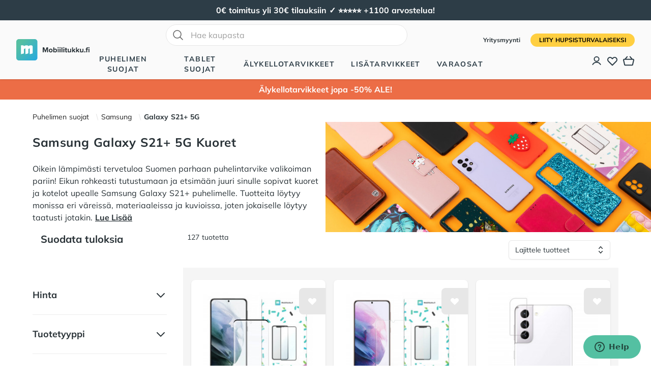

--- FILE ---
content_type: text/html; charset=utf-8
request_url: https://mobiilitukku.fi/puhelimet/samsung/galaxy-s21-plus-kuoret
body_size: 55423
content:
<!doctype html><html data-n-head-ssr lang="fi" data-n-head="%7B%22lang%22:%7B%22ssr%22:%22fi%22%7D%7D"><head ><title>Samsung Galaxy S21+ Plus Kuoret | Kotelot | Mobiilitukku.fi</title><meta data-n-head="ssr" charset="utf-8"><meta data-n-head="ssr" name="viewport" content="width=device-width, initial-scale=1"><meta data-n-head="ssr" data-hid="og:type" name="og:type" content="website"><meta data-n-head="ssr" data-hid="og:site_name" name="og:site_name" content="Mobiilitukku"><meta data-n-head="ssr" data-hid="description" name="description" content="Etsi ja löydä Samsung Galaxy S21+ 5G kuoret, jotka palvelevat sinua ✓ | Upea valikoima ✓ | SUPERNOPEA TOIMITUS! ❤ | Mobiillitukku.fi"><meta data-n-head="ssr" data-hid="og:description" name="og:description" content="Etsi ja löydä Samsung Galaxy S21+ 5G kuoret, jotka palvelevat sinua ✓ | Upea valikoima ✓ | SUPERNOPEA TOIMITUS! ❤ | Mobiillitukku.fi"><meta data-n-head="ssr" data-hid="og:title" name="og:title" content="Samsung Galaxy S21+ Plus Kuoret | Kotelot | Mobiilitukku.fi"><meta data-n-head="ssr" data-hid="og:image" name="og:image" content="https://mobiilitukku2-be-prod.lamia.tech/media/catalog/category/samsung-suojakuoret-panssarilasit-kotimaisesta-mobiilitukku_1_60.jpg"><link data-n-head="ssr" rel="icon" type="image/x-icon" href="/favicon.ico"><link data-n-head="ssr" data-hid="canonical" type="link" rel="canonical" href="https://mobiilitukku.fi/puhelimet/samsung/galaxy-s21-plus-kuoret"><script data-n-head="ssr" src="https://static.zdassets.com/ekr/snippet.js?key=613d0456-8f00-45a2-8d30-c320cd90b23f" id="ze-snippet"></script><script data-n-head="ssr" data-hid="gtm-script">if(!window._gtm_init){window._gtm_init=1;(function(w,n,d,m,e,p){w[d]=(w[d]==1||n[d]=='yes'||n[d]==1||n[m]==1||(w[e]&&w[e][p]&&w[e][p]()))?1:0})(window,navigator,'doNotTrack','msDoNotTrack','external','msTrackingProtectionEnabled');(function(w,d,s,l,x,y){w[x]={};w._gtm_inject=function(i){if(w.doNotTrack||w[x][i])return;w[x][i]=1;w[l]=w[l]||[];w[l].push({'gtm.start':new Date().getTime(),event:'gtm.js'});var f=d.getElementsByTagName(s)[0],j=d.createElement(s);j.defer=true;j.src='https://www.googletagmanager.com/gtm.js?id='+i;f.parentNode.insertBefore(j,f);};w[y]('GTM-KB8R3FW')})(window,document,'script','dataLayer','_gtm_ids','_gtm_inject')}</script><script data-n-head="ssr" type="application/ld+json">{"@context":"https://schema.org","@type":"WebSite","name":"Mobiilitukku","url":"https://mobiilitukku.fi","potentialAction":{"@type":"SearchAction","target":"https://mobiilitukku.fi/search?q={search_term_string}","query-input":"required name=search_term_string"}}</script><script data-n-head="ssr" type="application/ld+json">{"@context":"https://schema.org","@type":"Organization","name":"Mobiilitukku","url":"https://mobiilitukku.fi","sameAs":["https://www.facebook.com/mobiilitukku","https://www.instagram.com/mobiilitukku","https://www.youtube.com/channel/UCkbul4Ng1-BxtaTj2TQTSSQ","https://fi.pinterest.com/mobiilitukku/"]}</script><script data-n-head="ssr" type="application/ld+json">{"@context":"https://schema.org","@type":"CollectionPage","name":"Galaxy S21+ 5G","description":"Oikein lämpimästi tervetuloa Suomen parhaan puhelintarvike valikoiman pariin! Eikun rohkeasti tutustumaan ja etsimään juuri sinulle sopivat kuoret ja kotelot upealle Samsung Galaxy S21+ puhelimelle. Tuotteita löytyy monissa eri väreissä, materiaaleissa ja kuvioissa, joten jokaiselle löytyy taatusti jotakin. Oikeaoppinen puhelimen suojaus on elintärkeää, sillä sen avulla hankit puhelimellesi heti lisää käyttöikää. Parhaan suojauksen saat hankkimalla Samsung Galaxy S21+ puhelimeen kuoren tai kotelon, sekä siihen kaveriksi vielä panssarilasin. Panssarilasi on nimittäin suojakuorien paras kaveri, jonka ansiosta puhelimesi on suojattu kauttaaltaan. Tilatessasi Samsung Galaxy S21+ tuotteita yli 30 eurolla saat lisäksi täysin ilmaisen ja nopean toimituksen tuotteillesi. Mikäli sinulla heräsi kysymyksiä, niin asiakaspalvelumme on aina valmis auttamaan sinua.","url":"https://mobiilitukku.fi/puhelimet/samsung/galaxy-s21-plus-kuoret","mainEntity":{"@type":"ItemList","itemListElement":[{"@type":"ListItem","position":1,"url":"https://mobiilitukku.fi/samsung-galaxy-s21-plus-5g-plus-koko-nayton-panssarilasi-musta"},{"@type":"ListItem","position":2,"url":"https://mobiilitukku.fi/samsung-galaxy-s21-plus-5g-plus-quick-easy-panssarilasi"},{"@type":"ListItem","position":3,"url":"https://mobiilitukku.fi/samsung-galaxy-s21-plus-5g-takakameran-quick-easy-panssarilasi"},{"@type":"ListItem","position":4,"url":"https://mobiilitukku.fi/samsung-galaxy-s21-plus-5g-plus-ultraohut-suojakuori"},{"@type":"ListItem","position":5,"url":"https://mobiilitukku.fi/samsung-galaxy-s21-plus-5g-plus-brushed-suojakuori-musta"},{"@type":"ListItem","position":6,"url":"https://mobiilitukku.fi/samsung-galaxy-s21-plus-5g-hupsis-pohatta-lompakkokotelo-eri-vareissa"},{"@type":"ListItem","position":7,"url":"https://mobiilitukku.fi/samsung-galaxy-s21-plus-5g-hupsis-sutjakka-suojakotelo-eri-vareissa"},{"@type":"ListItem","position":8,"url":"https://mobiilitukku.fi/samsung-galaxy-s21-plus-5g-plus-nahkainen-pln-stripe-lompakko-suojakotelo-eri-vareissa"},{"@type":"ListItem","position":9,"url":"https://mobiilitukku.fi/samsung-galaxy-s21-plus-5g-inkit-x-zirpus-design-garden-plot"},{"@type":"ListItem","position":10,"url":"https://mobiilitukku.fi/samsung-galaxy-s21-plus-5g-inkit-suojakuori-black-balls"},{"@type":"ListItem","position":11,"url":"https://mobiilitukku.fi/samsung-galaxy-s21-plus-5g-inkit-suojakuori-magenta-rivers"},{"@type":"ListItem","position":12,"url":"https://mobiilitukku.fi/samsung-galaxy-s21-plus-5g-inkit-suojakuori-sunset-sipper"},{"@type":"ListItem","position":13,"url":"https://mobiilitukku.fi/samsung-galaxy-s21-plus-5g-hupsis-kuosi-suojakuori-kuukissa-musta"},{"@type":"ListItem","position":14,"url":"https://mobiilitukku.fi/samsung-galaxy-s21-plus-5g-shockproof-suojakuori-kirkas"},{"@type":"ListItem","position":15,"url":"https://mobiilitukku.fi/samsung-galaxy-s21-plus-5g-plus-hydrogel-suojakalvo-kirkas"},{"@type":"ListItem","position":16,"url":"https://mobiilitukku.fi/samsung-galaxy-s21-plus-5g-inkit-suojakuori-bw-roses"},{"@type":"ListItem","position":17,"url":"https://mobiilitukku.fi/samsung-galaxy-s21-plus-5g-inkit-suojakuori-cosmic-goldrush"},{"@type":"ListItem","position":18,"url":"https://mobiilitukku.fi/samsung-galaxy-s21-plus-5g-inkit-suojakuori-light-cheetah"},{"@type":"ListItem","position":19,"url":"https://mobiilitukku.fi/samsung-galaxy-s21-plus-5g-inkit-suojakuori-unicorn-nuggie"},{"@type":"ListItem","position":20,"url":"https://mobiilitukku.fi/samsung-galaxy-s21-plus-5g-inkit-suojakuori-happy-hamster"}]}}</script><script data-n-head="ssr" type="application/ld+json">{"@context":"https://schema.org","@type":"BreadcrumbList","itemListElement":[{"@type":"ListItem","position":1,"name":"Galaxy S21+ 5G","item":"https://mobiilitukku.fi/"},{"@type":"ListItem","position":2,"name":"Puhelimen suojat","item":"https://mobiilitukku.fi/puhelimet"},{"@type":"ListItem","position":3,"name":"Samsung","item":"https://mobiilitukku.fi/puhelimet/samsung"},{"@type":"ListItem","position":4,"name":"Galaxy S21+ 5G","item":"https://mobiilitukku.fi/puhelimet/samsung/galaxy-s21-plus-kuoret"}]}</script><link rel="preload" href="/_nuxt/9fa8c06.modern.js" as="script"><link rel="preload" href="/_nuxt/d1dbf96.modern.js" as="script"><link rel="preload" href="/_nuxt/5074465.modern.js" as="script"><link rel="preload" href="/_nuxt/01d25e5.modern.js" as="script"><link rel="preload" href="/_nuxt/4a61cc0.modern.js" as="script"><link rel="preload" href="/_nuxt/88d4000.modern.js" as="script"><link rel="preload" href="/_nuxt/0c74aef.modern.js" as="script"><link rel="preload" href="/_nuxt/6851bdd.modern.js" as="script"><link rel="preload" href="/_nuxt/css/dcaaa94.css" as="style"><link rel="preload" href="/_nuxt/67fd610.modern.js" as="script"><link rel="preload" href="/_nuxt/8689161.modern.js" as="script"><link rel="preload" href="/_nuxt/1049b4b.modern.js" as="script"><link rel="preload" href="/_nuxt/1adfee1.modern.js" as="script"><link rel="preload" href="/_nuxt/170656f.modern.js" as="script"><link rel="preload" href="/_nuxt/98d1178.modern.js" as="script"><link rel="preload" href="/_nuxt/defe95d.modern.js" as="script"><link rel="preload" href="/_nuxt/cd065d8.modern.js" as="script"><link rel="preload" href="/_nuxt/css/5d25a13.css" as="style"><link rel="preload" href="/_nuxt/e1097bb.modern.js" as="script"><link rel="preload" href="/_nuxt/css/4d0e339.css" as="style"><link rel="preload" href="/_nuxt/6374ad2.modern.js" as="script"><link rel="preload" href="/_nuxt/6a3dbcb.modern.js" as="script"><link rel="preload" href="/_nuxt/2ce8374.modern.js" as="script"><link rel="preload" href="/_nuxt/css/eedb22c.css" as="style"><link rel="preload" href="/_nuxt/99a6447.modern.js" as="script"><link rel="preload" href="/_nuxt/css/b93788f.css" as="style"><link rel="preload" href="/_nuxt/914f026.modern.js" as="script"><link rel="preload" href="/_nuxt/css/6bb6867.css" as="style"><link rel="preload" href="/_nuxt/903ee62.modern.js" as="script"><link rel="preload" href="/_nuxt/css/b11ce08.css" as="style"><link rel="preload" href="/_nuxt/139abca.modern.js" as="script"><link rel="preload" href="/_nuxt/css/9ebe07e.css" as="style"><link rel="preload" href="/_nuxt/cae7284.modern.js" as="script"><link rel="preload" href="/_nuxt/css/0eb688f.css" as="style"><link rel="preload" href="/_nuxt/373433d.modern.js" as="script"><link rel="stylesheet" href="/_nuxt/css/dcaaa94.css"><link rel="stylesheet" href="/_nuxt/css/5d25a13.css"><link rel="stylesheet" href="/_nuxt/css/4d0e339.css"><link rel="stylesheet" href="/_nuxt/css/eedb22c.css"><link rel="stylesheet" href="/_nuxt/css/b93788f.css"><link rel="stylesheet" href="/_nuxt/css/6bb6867.css"><link rel="stylesheet" href="/_nuxt/css/b11ce08.css"><link rel="stylesheet" href="/_nuxt/css/9ebe07e.css"><link rel="stylesheet" href="/_nuxt/css/0eb688f.css"></head><body ><noscript data-n-head="ssr" data-hid="gtm-noscript" data-pbody="true"><iframe src="https://www.googletagmanager.com/ns.html?id=GTM-KB8R3FW&" height="0" width="0" style="display:none;visibility:hidden" title="gtm"></iframe></noscript><div data-server-rendered="true" id="__nuxt"><!----><div id="__layout"><div class="flex flex-col min-h-screen"><div id="banner" class="global-banner min-h-10 h-10"><div class="min-h-10 h-10 flex mx-auto my-auto w-full"></div></div> <div id="header" data-fetch-key="nav:0" class="bg-white"><!----> <header class="relative bg-white z-40"><nav aria-label="Top"><div class="flex bg-white lg:bg-gray-50 lg:hidden"><div class="m-auto p-2"><form class="relative flex items-center"><input id="quick-search-mobile" placeholder="Hae kaupasta" type="text" autocomplete="off" name="search" alt="_Search_input" data-notclose="true" value="" class="rounded-full w-full sm:w-[475px] focus:ring-primary focus:border-primary border-gray-300 pl-12 border py-2"> <svg xmlns="http://www.w3.org/2000/svg" fill="none" viewBox="0 0 24 24" stroke-width="1.5" stroke="currentColor" class="w-6 h-6 left-3 absolute top-1/2 transform -translate-y-1/2 text-gray-700"><path stroke-linecap="round" stroke-linejoin="round" d="M21 21l-5.197-5.197m0 0A7.5 7.5 0 105.196 5.196a7.5 7.5 0 0010.607 10.607z"></path></svg> <!----></form></div></div> <div class="w-full" style="height:px;"><div class="headroom" style="position:relative;top:0;left:0;right:0;z-index:0;"><div class="bg-gray-50 shadow px-4 sm:px-6 lg:px-8"><div class="h-16 lg:h-auto lg:py-2 flex items-center"><button type="button" class="rounded-md text-secondary lg:hidden"><span class="sr-only">
                                    Avaa valikko
                                </span> <svg xmlns="http://www.w3.org/2000/svg" fill="none" viewBox="0 0 24 24" stroke="currentColor" aria-hidden="true" class="h-6 w-6"><path stroke-linecap="round" stroke-linejoin="round" stroke-width="2" d="M4 6h16M4 12h16M4 18h16"></path></svg></button> <div class="ml-4 flex lg:ml-0"><a href="/" class="nuxt-link-active"><span class="sr-only">
                                        Mobiilitukku
                                    </span> <div class="w-36 h-auto"><svg xmlns="http://www.w3.org/2000/svg" viewBox="0 0 693.4 200"><linearGradient id="a" gradientUnits="userSpaceOnUse" x1="38.806" y1="42.206" x2="200.806" y2="195.206"><stop offset="0" stop-color="#55bfa2"></stop> <stop offset="1" stop-color="#26a9e0"></stop></linearGradient> <path fill="url(#a)" d="M175 200H25c-13.8 0-25-11.2-25-25V25C0 11.2 11.2 0 25 0h150c13.8 0 25 11.2 25 25v150c0 13.8-11.2 25-25 25z"></path> <path fill="#FFF" d="M144 58.8h-11.3c-3.4 0-6.8.8-9.8 2.3l-9.1 4.6V67c0-4.6-3.7-8.2-8.2-8.2H91.4c-3.4 0-6.8.8-9.8 2.3l-9.1 4.6V67c0-4.6-3.7-8.2-8.2-8.2H45v82.5l24.4-6.1c1.8-.5 3.1-2.1 3.1-4v-38l13.8-6.9v55l24.4-6.1c1.8-.5 3.1-2.1 3.1-4v-38l13.7-6.9v55l24.4-6.1c1.8-.5 3.1-2.1 3.1-4V69.8c0-6.1-4.9-11-11-11z"></path> <path d="M290.9 90.3l-13.3 33.9h-4.4L260 90.3v33.9h-10v-47h14l11.4 29.3 11.4-29.3H301v47h-10.1V90.3zm17 16.8c0-9.7 6.8-17.8 18-17.8 11.3 0 18.1 8.2 18.1 17.8 0 9.7-6.8 17.9-18.1 17.9-11.2 0-18-8.2-18-17.9zm26.8 0c0-5.3-3.2-9.9-8.7-9.9-5.6 0-8.7 4.6-8.7 9.9 0 5.4 3.1 9.9 8.7 9.9 5.5 0 8.7-4.6 8.7-9.9zm15.9-30h9v17.3c2.7-3.5 6.5-5.2 10.5-5.2 8.7 0 15.1 6.8 15.1 17.9 0 11.4-6.5 17.8-15.1 17.8-4.1 0-7.8-1.8-10.5-5.2v4.4h-9v-47zm16.7 39.9c5.2 0 8.7-3.9 8.7-9.9 0-5.9-3.5-9.9-8.7-9.9-2.9 0-6.2 1.7-7.7 4v12.1c1.4 2.1 4.8 3.7 7.7 3.7zM391 80.4c0-3 2.5-5.4 5.4-5.4 3 0 5.4 2.4 5.4 5.4 0 3-2.4 5.4-5.4 5.4-2.9-.1-5.4-2.5-5.4-5.4zm1 9.7h9v34.1h-9V90.1zm16.9-9.7c0-3 2.5-5.4 5.4-5.4 3 0 5.4 2.4 5.4 5.4 0 3-2.4 5.4-5.4 5.4-2.9-.1-5.4-2.5-5.4-5.4zm.9 9.7h9v34.1h-9V90.1zm17.9-13h9v47h-9v-47zm16.9 3.3c0-3 2.5-5.4 5.4-5.4 3 0 5.4 2.4 5.4 5.4 0 3-2.4 5.4-5.4 5.4-2.9-.1-5.4-2.5-5.4-5.4zm.9 9.7h9v34.1h-9V90.1zm19.6 25.6V97.9h-5.6v-7.8h5.6v-9.3h9v9.3h6.9v7.8h-6.9v15.4c0 2.1 1.1 3.7 3.1 3.7 1.3 0 2.6-.5 3.1-1l1.9 6.8c-1.3 1.2-3.7 2.2-7.5 2.2-6.2 0-9.6-3.2-9.6-9.3zm45.1 4.2c-2.3 2.6-6.4 5.1-12 5.1-7.5 0-11-4.1-11-10.7V90.1h9v20.7c0 4.7 2.5 6.3 6.3 6.3 3.5 0 6.2-1.9 7.8-3.9V90.1h9v34.1h-9v-4.3zm30.9-8.9l-4.1 4.4v8.7h-9v-47h9v28.1L549.9 90h11l-13.5 15.4 13.9 18.6h-11.2l-9-13zm37.8 0l-4.1 4.4v8.7h-9v-47h9v28.1L587.7 90h11l-13.5 15.4 13.9 18.6h-11.2l-9-13zm47.7 8.9c-2.3 2.6-6.4 5.1-12 5.1-7.5 0-11-4.1-11-10.7V90.1h9v20.7c0 4.7 2.5 6.3 6.3 6.3 3.5 0 6.2-1.9 7.8-3.9V90.1h9v34.1h-9v-4.3zm22.4-6.4c3.1 0 5.7 2.6 5.7 5.7s-2.6 5.7-5.7 5.7-5.7-2.6-5.7-5.7 2.6-5.7 5.7-5.7zm13.6-15.6H657v-7.8h5.6v-1.8c0-7.4 4.8-11.8 11.5-11.8 2.5 0 4.9.6 6.5 1.4l-1.8 6.5c-.7-.5-1.7-.8-2.9-.8-2.5 0-4.2 1.7-4.2 4.8v1.8h6.9V98h-6.9v26.2h-9V97.9zm20.1-17.5c0-3 2.5-5.4 5.4-5.4 3 0 5.4 2.4 5.4 5.4 0 3-2.4 5.4-5.4 5.4-2.9-.1-5.4-2.5-5.4-5.4zm.9 9.7h9v34.1h-9V90.1z" fill="currentColor"></path></svg></div></a></div> <div class="flex-1"><div class="hidden lg:flex flex-col flex-1 items-center m-auto z-40"><div class="hidden lg:flex mb-4"><div><form class="relative flex items-center"><input id="quick-search-undefined" placeholder="Hae kaupasta" type="text" autocomplete="off" name="search" alt="_Search_input" data-notclose="true" value="" class="rounded-full w-full sm:w-[475px] focus:ring-primary focus:border-primary border-gray-300 pl-12 border py-2"> <svg xmlns="http://www.w3.org/2000/svg" fill="none" viewBox="0 0 24 24" stroke-width="1.5" stroke="currentColor" class="w-6 h-6 left-3 absolute top-1/2 transform -translate-y-1/2 text-gray-700"><path stroke-linecap="round" stroke-linejoin="round" d="M21 21l-5.197-5.197m0 0A7.5 7.5 0 105.196 5.196a7.5 7.5 0 0010.607 10.607z"></path></svg> <!----></form></div></div> <div class="min-h-6 h-full flex space-x-8"><div class="flex"><div class="relative flex"><button type="button" aria-expanded="false" class="border-transparent text-secondary uppercase font-semibold hover:text-primary relative z-10 flex items-center transition-colors ease-out duration-200 text-sm tracking-widest border-b-2">
                                                    Puhelimen suojat
                                                </button></div> <!----></div><div class="flex"><div class="relative flex"><button type="button" aria-expanded="false" class="border-transparent text-secondary uppercase font-semibold hover:text-primary relative z-10 flex items-center transition-colors ease-out duration-200 text-sm tracking-widest border-b-2">
                                                    Tablet suojat
                                                </button></div> <!----></div><div class="flex"><div class="relative flex"><button type="button" aria-expanded="false" class="border-transparent text-secondary uppercase font-semibold hover:text-primary relative z-10 flex items-center transition-colors ease-out duration-200 text-sm tracking-widest border-b-2">
                                                    Älykellotarvikkeet
                                                </button></div> <!----></div><div class="flex"><div class="relative flex"><button type="button" aria-expanded="false" class="border-transparent text-secondary uppercase font-semibold hover:text-primary relative z-10 flex items-center transition-colors ease-out duration-200 text-sm tracking-widest border-b-2">
                                                    Lisätarvikkeet
                                                </button></div> <!----></div><div class="flex"><div class="relative flex"><button type="button" aria-expanded="false" class="border-transparent text-secondary uppercase font-semibold hover:text-primary relative z-10 flex items-center transition-colors ease-out duration-200 text-sm tracking-widest border-b-2">
                                                    Varaosat
                                                </button></div> <!----></div><!----><!----><!----><!----><!----></div></div></div> <div class="ml-auto flex flex-col items-end"><div class="hidden lg:block mb-4 space-x-4"><a href="/yritysmyynti" class="text-xs font-semibold font-secondary hover:text-gray-800">
                                        Yritysmyynti
                                    </a> <a href="/account/register" class="inline-flex justify-center items-center text-center border border-transparent transition-colors font-bold disabled:opacity-50 disabled:cursor-not-allowed py-3 px-5 lg:px-4 lg:py-1 text-sm md:text-xs rounded-full uppercase bg-tertiary text-black hover:bg-tertiary-dark">
                                        Liity HupsisTurvalaiseksi
                                    </a></div> <div class="ml-1 lg:ml-4 space-x-3 lg:space-x-2 text-secondary flex"><a href="/account" aria-label="Asiakastili" class="relative"><!----> <svg viewBox="0 -2 20 20" fill="none" xmlns="http://www.w3.org/2000/svg" class="h-5 w-5" style="padding-top:1px;"><ellipse cx="8.99938" cy="5.67909" rx="4.87111" ry="4.67909" stroke="currentColor" stroke-width="2" stroke-linecap="round" stroke-linejoin="round"></ellipse><path d="M16.9994 16.9999C15.4349 14.1483 12.3551 12.3633 8.99939 12.3633C5.64368 12.3633 2.56391 14.1483 0.99939 16.9999" stroke="currentColor" stroke-width="2" stroke-linecap="round" stroke-linejoin="round"></path></svg></a> <a href="/account/wishlist" aria-label="Toivelista" class="relative"><!----> <svg xmlns="http://www.w3.org/2000/svg" fill="none" viewBox="0 0 24 24" stroke="currentColor" stroke-width="2" class="h-6 w-6"><path stroke-linecap="round" stroke-linejoin="round" d="M4.318 6.318a4.5 4.5 0 000 6.364L12 20.364l7.682-7.682a4.5 4.5 0 00-6.364-6.364L12 7.636l-1.318-1.318a4.5 4.5 0 00-6.364 0z"></path></svg></a> <button aria-labelledby="cartMessage" class="relative lg:h-6"><!----> <svg version="1.1" id="Layer_1" xmlns="http://www.w3.org/2000/svg" xmlns:xlink="http://www.w3.org/1999/xlink" x="0px" y="0px" width="97.999px" height="83.39px" viewBox="0 0 97.999 83.39" enable-background="new 0 0 97.999 83.39" xml:space="preserve" class="w-6 h-6" style="padding:1px;"><path fill="currentColor" d="M78.294,83.39H19.713c-5.087-0.095-9.309-3.611-10.359-8.544L0.346,36.253c-0.817-3.121-0.174-6.522,1.79-9.214
	c1.984-2.724,5.044-4.353,8.393-4.468h4.649L32.803,1.646c1.643-1.952,4.559-2.205,6.511-0.557c1.952,1.643,2.203,4.559,0.557,6.511
	L27.265,22.57l43.483-0.002L58.141,7.599c-1.647-1.952-1.395-4.868,0.555-6.513c1.954-1.647,4.875-1.39,6.513,0.56L82.83,22.568
	h4.495c3.502,0.117,6.563,1.747,8.549,4.471c1.963,2.69,2.604,6.089,1.765,9.325l-9.004,38.572
	c-1.025,4.843-5.249,8.359-10.25,8.454C78.353,83.39,78.326,83.39,78.294,83.39z M80.623,31.809l-69.937,0.002
	c-0.329,0.014-0.781,0.26-1.079,0.67c-0.32,0.44-0.429,1.02-0.289,1.553l9.056,38.798c0.172,0.799,0.749,1.3,1.426,1.313h58.434
	c0.668-0.027,1.232-0.524,1.377-1.219l9.054-38.778c0.167-0.648,0.059-1.228-0.257-1.663c-0.302-0.413-0.754-0.661-1.241-0.677
	h-6.432C80.696,31.805,80.655,31.807,80.623,31.809z"></path></svg></button> <label id="cartMessage" class="hidden"> Ostoskori:  </label></div></div></div></div></div></div></nav> <div aria-labelledby="slide-over-title" role="dialog" aria-modal="true" class="fixed inset-0 overflow-hidden z-40 pointer-events-none"><div class="absolute inset-0 overflow-hidden z-50"><!----> <div class="fixed inset-y-0 right-0 pl-10 max-w-full flex"><div class="w-screen max-w-md" style="display:none;"><div class="h-full flex flex-col bg-white shadow-xl"><div class="flex-1"><div class="flex justify-between py-6 px-4 sm:px-6 bg-secondary text-white"><h3 id="slide-over-title" class="text-center m-auto h3 text--center font-extrabold text-lg">
                                    Ostoskori <!----></h3> <div class="ml-3 h-7 flex items-center"><button type="button" class="-m-2 p-2"><span class="sr-only">Sulje</span> <svg xmlns="http://www.w3.org/2000/svg" fill="none" viewBox="0 0 24 24" stroke="currentColor" aria-hidden="true" class="h-6 w-6"><path stroke-linecap="round" stroke-linejoin="round" stroke-width="2" d="M6 18L18 6M6 6l12 12"></path></svg></button></div></div> <div class="overflow-y-auto flex flex-col" style="max-height:calc(100vh - px);"><div class="m-auto mt-4">Ostoskori on tyhjä</div></div></div> <div class="border-t border-gray-200 py-6 px-4 sm:px-6"><!----> <div class="mt-6 flex"><a href="/cart" class="flex justify-center items-center px-6 py-3 flex-1 inline-flex justify-center items-center text-center border border-transparent transition-colors font-bold disabled:opacity-50 disabled:cursor-not-allowed py-3 px-5 lg:py-2 lg:px-4 text-lg lg:text-base rounded-md bg-primary text-white hover:bg-primary-light">
                                    Jatka kassalle
                                </a></div> <div class="mt-6 flex justify-center text-sm text-center text-gray-500"><p>
                                    tai
                                    <button type="button" class="font-bold text-[#283136] underline hover:text-primary-hover">
                                        Jatka shoppailemista
                                    </button></p></div></div></div></div></div></div></div></header></div> <div id="banner-second" class="global-banner min-h-10 h-10"><div class="min-h-10 h-10 flex mx-auto my-auto w-full"></div></div> <main><div data-fetch-key="category-page:0" class="bg-white pb-20"><!----> <main id="category-products" class="mx-auto"><div class="z-10 flex flex-col justify-between w-full lg:flex-row lg:flex-wrap"><nav aria-label="Breadcrumb" class="pt-6 px-8 sm:px-6 lg:px-8 xl:px-16 2xl:px-20 3xl:px-30 lg:flex-grow lg:flex-none w-full lg:min-h-[44px]"><ol role="list" class="mx-auto flex items-center flex-wrap gap-2"><li><div class="flex items-center"><a href="/puhelimet" class="mr-2 text-sm font-medium text-gray-900 hover:text-primary nuxt-link-active">
                    Puhelimen suojat
                </a> <svg width="16" height="20" viewBox="0 0 16 20" fill="currentColor" xmlns="http://www.w3.org/2000/svg" aria-hidden="true" class="w-4 h-5 text-gray-300"><path d="M5.697 4.34L8.98 16.532h1.327L7.025 4.341H5.697z"></path></svg></div></li><li><div class="flex items-center"><a href="/puhelimet/samsung" class="mr-2 text-sm font-medium text-gray-900 hover:text-primary nuxt-link-active">
                    Samsung
                </a> <svg width="16" height="20" viewBox="0 0 16 20" fill="currentColor" xmlns="http://www.w3.org/2000/svg" aria-hidden="true" class="w-4 h-5 text-gray-300"><path d="M5.697 4.34L8.98 16.532h1.327L7.025 4.341H5.697z"></path></svg></div></li> <li class="text-sm"><p aria-current="page" class="font-bold hover:text-primary">
                Galaxy S21+ 5G
            </p></li></ol></nav> <div class="w-full lg:flex-grow lg:flex-1 md:min-h-[0px] min-h-[290px]"><div class="z-10 flex flex-col items-baseline justify-between pt-6 pb-0 px-8 sm:px-6 lg:pl-8 lg:px-0 xl:pl-16 2xl:pl-20 3xl:pl-30"><h1 class="tracking-wide mb-6 h1 text--center font-bold text-xl lg:text-2xl">
                        Samsung Galaxy S21+ 5G  Kuoret
                    </h1> <div class="lg:gap-6 md:min-h-[0px]"><span>Oikein lämpimästi tervetuloa Suomen parhaan puhelintarvike valikoiman pariin! Eikun rohkeasti tutustumaan ja etsimään juuri sinulle sopivat kuoret ja kotelot upealle Samsung Galaxy S21+ puhelimelle. Tuotteita löytyy monissa eri väreissä, materiaaleissa ja kuvioissa, joten jokaiselle löytyy taatusti jotakin.</span> <button class="underline font-bold min-h-[24px]" style="display:;">
        Lue Lisää
    </button></div></div></div> <picture class="w-full lg:flex-grow lg:flex-1 hidden-image"><img src="https://mobiilitukku2-be-prod.lamia.tech/media/catalog/category/samsung-suojakuoret-panssarilasit-kotimaisesta-mobiilitukku_1_60.jpg?width=835&amp;height=284" width="835" height="284" fetchpriority="high" alt="Galaxy S21+ 5G" class="w-full"></picture></div> <section aria-labelledby="products-heading" class="pt-0 pb-24 sm:px-6 lg:px-8 xl:px-16 2xl:px-20 3xl:px-30"><div data-fetch-key="2" class="w-full mt-4 mb-6 hidden"><div><div class="block sm:hidden px-4 flex flex-row justify-between"><!----></div> <!----> <!----></div></div> <h2 id="products-heading" class="sr-only">Tuotteet</h2> <div class="grid grid-cols-1 lg:grid-cols-4 gap-x-8 gap-y-2 sm:gap-y-10 px-4"><h3 class="hidden sm:block mb-4 h3 text--center font-semibold text-base lg:text-xl lg:font-bold">
                    Suodata tuloksia
                </h3> <p class="mb-4 text-sm">
                        127 tuotetta
                    </p> <div class="lg:col-span-2 lg:flex justify-end"><button class="w-full lg:hidden inline-flex justify-center items-center text-center border border-transparent transition-colors font-bold disabled:opacity-50 disabled:cursor-not-allowed py-3 px-5 lg:py-2 lg:px-4 text-lg lg:text-base rounded-md bg-primary text-white hover:bg-primary-light">
                        Avaa suodattimet 
                    </button> <div class="my-4 w-full lg:max-w-[200px]"><label id="sort-select-label" class="cursor-pointer block text-sm text-gray-700 block text-sm font-medium sr-only">Lajittele tuotteet</label> <div class="relative"><button type="button" aria-haspopup="listbox" aria-expanded="true" aria-label="Lajittele tuotteet" class="hidden lg:block relative w-full cursor-default rounded-md border border-gray-300 bg-white py-2 pl-3 pr-10 text-left shadow-sm focus:border-primary focus:outline-none focus:ring-1 focus:ring-primary sm:text-sm"><span class="block truncate">Lajittele tuotteet</span> <span class="pointer-events-none absolute inset-y-0 right-0 flex items-center pr-2"><svg xmlns="http://www.w3.org/2000/svg" viewBox="0 0 20 20" fill="currentColor" aria-hidden="true" class="h-5 w-5"><path fill-rule="evenodd" d="M10 3a.75.75 0 01.55.24l3.25 3.5a.75.75 0 11-1.1 1.02L10 4.852 7.3 7.76a.75.75 0 01-1.1-1.02l3.25-3.5A.75.75 0 0110 3zm-3.76 9.2a.75.75 0 011.06.04l2.7 2.908 2.7-2.908a.75.75 0 111.1 1.02l-3.25 3.5a.75.75 0 01-1.1 0l-3.25-3.5a.75.75 0 01.04-1.06z" clip-rule="evenodd"></path></svg></span></button> <select aria-haspopup="listbox" aria-expanded="true" aria-label="Lajittele tuotteet" class="lg:hidden relative w-full cursor-default rounded-md border border-gray-300 bg-white py-2 pl-3 pr-10 text-left shadow-sm focus:border-primary focus:outline-none focus:ring-1 focus:ring-primary sm:text-sm"><option value="" disabled="disabled" selected="selected">
                Lajittele tuotteet
            </option> <option value="order-sort">Oletus</option><option value="most-popular">Suosituin ensin</option><option value="price-low-high">Hinta: halvin ensin</option><option value="price-high-low">Hinta: kallein ensin</option></select> <!----></div></div></div></div> <div class="grid grid-cols-1 lg:grid-cols-4 gap-x-8 gap-y-10"><div class="space-y-4 hidden lg:block"><div class="text-sm pt-4 lg:p-0"><div class="flex flex-row flex-wrap"></div> <!----></div> <dl role="presentation" class="accordion"><dd class="accordion-item border-b border-gray-200 py-4"><button type="button" class="accordion-title flex w-full py-2"><h2 class="h2 text--center font-extrabold text-lg">Hinta</h2> <span class="ml-auto arrow items-center transition-transform my-auto"><svg xmlns="http://www.w3.org/2000/svg" fill="none" viewBox="0 0 24 24" stroke="currentColor" stroke-width="2" class="h-4 w-4"><path stroke-linecap="round" stroke-linejoin="round" d="M19 9l-7 7-7-7"></path></svg></span></button> <!----></dd><dd class="accordion-item border-b border-gray-200 py-4"><button type="button" class="accordion-title flex w-full py-2"><h2 class="h2 text--center font-extrabold text-lg">Tuotetyyppi</h2> <span class="ml-auto arrow items-center transition-transform my-auto"><svg xmlns="http://www.w3.org/2000/svg" fill="none" viewBox="0 0 24 24" stroke="currentColor" stroke-width="2" class="h-4 w-4"><path stroke-linecap="round" stroke-linejoin="round" d="M19 9l-7 7-7-7"></path></svg></span></button> <!----></dd><dd class="accordion-item border-b border-gray-200 py-4"><button type="button" class="accordion-title flex w-full py-2"><h2 class="h2 text--center font-extrabold text-lg">Väri</h2> <span class="ml-auto arrow items-center transition-transform my-auto"><svg xmlns="http://www.w3.org/2000/svg" fill="none" viewBox="0 0 24 24" stroke="currentColor" stroke-width="2" class="h-4 w-4"><path stroke-linecap="round" stroke-linejoin="round" d="M19 9l-7 7-7-7"></path></svg></span></button> <!----></dd><dd class="accordion-item border-b border-gray-200 py-4"><button type="button" class="accordion-title flex w-full py-2"><h2 class="h2 text--center font-extrabold text-lg">Laitteen valmistaja</h2> <span class="ml-auto arrow items-center transition-transform my-auto"><svg xmlns="http://www.w3.org/2000/svg" fill="none" viewBox="0 0 24 24" stroke="currentColor" stroke-width="2" class="h-4 w-4"><path stroke-linecap="round" stroke-linejoin="round" d="M19 9l-7 7-7-7"></path></svg></span></button> <!----></dd><dd class="accordion-item border-b border-gray-200 py-4"><button type="button" class="accordion-title flex w-full py-2"><h2 class="h2 text--center font-extrabold text-lg">Laitteen malli</h2> <span class="ml-auto arrow items-center transition-transform my-auto"><svg xmlns="http://www.w3.org/2000/svg" fill="none" viewBox="0 0 24 24" stroke="currentColor" stroke-width="2" class="h-4 w-4"><path stroke-linecap="round" stroke-linejoin="round" d="M19 9l-7 7-7-7"></path></svg></span></button> <!----></dd><dd class="accordion-item border-b border-gray-200 py-4"><button type="button" class="accordion-title flex w-full py-2"><h2 class="h2 text--center font-extrabold text-lg">Merkki</h2> <span class="ml-auto arrow items-center transition-transform my-auto"><svg xmlns="http://www.w3.org/2000/svg" fill="none" viewBox="0 0 24 24" stroke="currentColor" stroke-width="2" class="h-4 w-4"><path stroke-linecap="round" stroke-linejoin="round" d="M19 9l-7 7-7-7"></path></svg></span></button> <!----></dd><dd class="accordion-item border-b border-gray-200 py-4"><button type="button" class="accordion-title flex w-full py-2"><h2 class="h2 text--center font-extrabold text-lg">Materiaali</h2> <span class="ml-auto arrow items-center transition-transform my-auto"><svg xmlns="http://www.w3.org/2000/svg" fill="none" viewBox="0 0 24 24" stroke="currentColor" stroke-width="2" class="h-4 w-4"><path stroke-linecap="round" stroke-linejoin="round" d="M19 9l-7 7-7-7"></path></svg></span></button> <!----></dd><dd class="accordion-item border-b border-gray-200 py-4"><button type="button" class="accordion-title flex w-full py-2"><h2 class="h2 text--center font-extrabold text-lg">Suojaavuus</h2> <span class="ml-auto arrow items-center transition-transform my-auto"><svg xmlns="http://www.w3.org/2000/svg" fill="none" viewBox="0 0 24 24" stroke="currentColor" stroke-width="2" class="h-4 w-4"><path stroke-linecap="round" stroke-linejoin="round" d="M19 9l-7 7-7-7"></path></svg></span></button> <!----></dd><dd class="accordion-item border-b border-gray-200 py-4"><button type="button" class="accordion-title flex w-full py-2"><h2 class="h2 text--center font-extrabold text-lg">Ominaisuudet</h2> <span class="ml-auto arrow items-center transition-transform my-auto"><svg xmlns="http://www.w3.org/2000/svg" fill="none" viewBox="0 0 24 24" stroke="currentColor" stroke-width="2" class="h-4 w-4"><path stroke-linecap="round" stroke-linejoin="round" d="M19 9l-7 7-7-7"></path></svg></span></button> <!----></dd></dl></div> <div class="lg:col-span-3 bg-gray-100 px-4 pb-4"><div class="mt-6 grid grid-cols-2 gap-y-10 gap-x-6 sm:grid-cols-2 lg:grid-cols-3 xl:gap-x-4 2xl:grid-cols-4 3xl:grid-cols-5"><div class="relative"><a href="/samsung-galaxy-s21-plus-5g-plus-koko-nayton-panssarilasi-musta"><div class="group relative flex flex-col p-2 sm:p-9 lg:p-6 hover:shadow-lg h-full text-center bg-white overflow-hidden transition-shadow rounded-lg shadow"><div class="w-full min-h-80 rounded-md overflow-hidden aspect-h-1 aspect-w-1 object-top"><picture><source media="(min-width: 1024px)" srcset="https://mobiilitukku2-be-prod.lamia.tech/media/catalog/product/s/a/samsung-galaxy-s21plus-5g-mobbit-kokon_yt_n-lasi-1.jpg?store=mobiilitukku_finland_fi&amp;image-type=small_image&amp;width=220&amp;height=220"> <img src="https://mobiilitukku2-be-prod.lamia.tech/media/catalog/product/s/a/samsung-galaxy-s21plus-5g-mobbit-kokon_yt_n-lasi-1.jpg?store=mobiilitukku_finland_fi&amp;image-type=small_image&amp;width=400&amp;height=400" alt="Samsung Galaxy S21+ 5G Hupsis Koko Näytön Panssarilasi, Musta" width="400" height="400" fetchpriority="high" class="object-top object-contain w-full"></picture></div> <div aria-label="0 tähteä" class="flex items-center flex w-full justify-center mt-4"> <svg xmlns="http://www.w3.org/2000/svg" viewBox="0 0 20 20" fill="currentColor" aria-hidden="true" class="text-gray-400 h-3 w-3 2xl:w-4 2xl:h-4 flex-shrink-0"><path d="M9.049 2.927c.3-.921 1.603-.921 1.902 0l1.07 3.292a1 1 0 00.95.69h3.462c.969 0 1.371 1.24.588 1.81l-2.8 2.034a1 1 0 00-.364 1.118l1.07 3.292c.3.921-.755 1.688-1.54 1.118l-2.8-2.034a1 1 0 00-1.175 0l-2.8 2.034c-.784.57-1.838-.197-1.539-1.118l1.07-3.292a1 1 0 00-.364-1.118L2.98 8.72c-.783-.57-.38-1.81.588-1.81h3.461a1 1 0 00.951-.69l1.07-3.292z"></path></svg><svg xmlns="http://www.w3.org/2000/svg" viewBox="0 0 20 20" fill="currentColor" aria-hidden="true" class="text-gray-400 h-3 w-3 2xl:w-4 2xl:h-4 flex-shrink-0"><path d="M9.049 2.927c.3-.921 1.603-.921 1.902 0l1.07 3.292a1 1 0 00.95.69h3.462c.969 0 1.371 1.24.588 1.81l-2.8 2.034a1 1 0 00-.364 1.118l1.07 3.292c.3.921-.755 1.688-1.54 1.118l-2.8-2.034a1 1 0 00-1.175 0l-2.8 2.034c-.784.57-1.838-.197-1.539-1.118l1.07-3.292a1 1 0 00-.364-1.118L2.98 8.72c-.783-.57-.38-1.81.588-1.81h3.461a1 1 0 00.951-.69l1.07-3.292z"></path></svg><svg xmlns="http://www.w3.org/2000/svg" viewBox="0 0 20 20" fill="currentColor" aria-hidden="true" class="text-gray-400 h-3 w-3 2xl:w-4 2xl:h-4 flex-shrink-0"><path d="M9.049 2.927c.3-.921 1.603-.921 1.902 0l1.07 3.292a1 1 0 00.95.69h3.462c.969 0 1.371 1.24.588 1.81l-2.8 2.034a1 1 0 00-.364 1.118l1.07 3.292c.3.921-.755 1.688-1.54 1.118l-2.8-2.034a1 1 0 00-1.175 0l-2.8 2.034c-.784.57-1.838-.197-1.539-1.118l1.07-3.292a1 1 0 00-.364-1.118L2.98 8.72c-.783-.57-.38-1.81.588-1.81h3.461a1 1 0 00.951-.69l1.07-3.292z"></path></svg><svg xmlns="http://www.w3.org/2000/svg" viewBox="0 0 20 20" fill="currentColor" aria-hidden="true" class="text-gray-400 h-3 w-3 2xl:w-4 2xl:h-4 flex-shrink-0"><path d="M9.049 2.927c.3-.921 1.603-.921 1.902 0l1.07 3.292a1 1 0 00.95.69h3.462c.969 0 1.371 1.24.588 1.81l-2.8 2.034a1 1 0 00-.364 1.118l1.07 3.292c.3.921-.755 1.688-1.54 1.118l-2.8-2.034a1 1 0 00-1.175 0l-2.8 2.034c-.784.57-1.838-.197-1.539-1.118l1.07-3.292a1 1 0 00-.364-1.118L2.98 8.72c-.783-.57-.38-1.81.588-1.81h3.461a1 1 0 00.951-.69l1.07-3.292z"></path></svg><svg xmlns="http://www.w3.org/2000/svg" viewBox="0 0 20 20" fill="currentColor" aria-hidden="true" class="text-gray-400 h-3 w-3 2xl:w-4 2xl:h-4 flex-shrink-0"><path d="M9.049 2.927c.3-.921 1.603-.921 1.902 0l1.07 3.292a1 1 0 00.95.69h3.462c.969 0 1.371 1.24.588 1.81l-2.8 2.034a1 1 0 00-.364 1.118l1.07 3.292c.3.921-.755 1.688-1.54 1.118l-2.8-2.034a1 1 0 00-1.175 0l-2.8 2.034c-.784.57-1.838-.197-1.539-1.118l1.07-3.292a1 1 0 00-.364-1.118L2.98 8.72c-.783-.57-.38-1.81.588-1.81h3.461a1 1 0 00.951-.69l1.07-3.292z"></path></svg></div> <p class="mt-1 uppercase font-semibold text-sm tracking-wide text-[#283136]">
                Hupsis
            </p> <h3 class="text-sm">
                Samsung Galaxy S21+ 5G Hupsis Koko Näytön Panssarilasi, Musta
            </h3> <div><form class="mt-auto"> <div class="errors mb-4"></div> <!----> <div class="flex justify-between"><div><!----> <span class="font-bold text-lg">
                    19,99€
                </span> <!----></div> <button type="submit" aria-label="Lisää koriin" class="disabled:opacity-50 w-auto h-full bg-primary text-white py-3 px-3 lg:py-2 lg:px-2 text-lg lg:text-base rounded-md rounded-md bg-primary"><svg version="1.1" id="Layer_1" xmlns="http://www.w3.org/2000/svg" xmlns:xlink="http://www.w3.org/1999/xlink" x="0px" y="0px" width="97.999px" height="83.39px" viewBox="0 0 97.999 83.39" enable-background="new 0 0 97.999 83.39" xml:space="preserve" class="w-6 h-6 w-6 h-6" style="padding:1px;"><path fill="currentColor" d="M78.294,83.39H19.713c-5.087-0.095-9.309-3.611-10.359-8.544L0.346,36.253c-0.817-3.121-0.174-6.522,1.79-9.214
	c1.984-2.724,5.044-4.353,8.393-4.468h4.649L32.803,1.646c1.643-1.952,4.559-2.205,6.511-0.557c1.952,1.643,2.203,4.559,0.557,6.511
	L27.265,22.57l43.483-0.002L58.141,7.599c-1.647-1.952-1.395-4.868,0.555-6.513c1.954-1.647,4.875-1.39,6.513,0.56L82.83,22.568
	h4.495c3.502,0.117,6.563,1.747,8.549,4.471c1.963,2.69,2.604,6.089,1.765,9.325l-9.004,38.572
	c-1.025,4.843-5.249,8.359-10.25,8.454C78.353,83.39,78.326,83.39,78.294,83.39z M80.623,31.809l-69.937,0.002
	c-0.329,0.014-0.781,0.26-1.079,0.67c-0.32,0.44-0.429,1.02-0.289,1.553l9.056,38.798c0.172,0.799,0.749,1.3,1.426,1.313h58.434
	c0.668-0.027,1.232-0.524,1.377-1.219l9.054-38.778c0.167-0.648,0.059-1.228-0.257-1.663c-0.302-0.413-0.754-0.661-1.241-0.677
	h-6.432C80.696,31.805,80.655,31.807,80.623,31.809z"></path></svg></button></div></form></div> </div></a> <div class="absolute top-4 right-0 z-10"><button type="button" aria-label="Lisää toivelistalle" class="bg-gray-300 hover:bg-secondary transition-colors text-white cursor-pointer p-4 rounded-l-lg"><svg xmlns="http://www.w3.org/2000/svg" viewBox="0 0 20 20" fill="currentColor" class="h-5 w-5 w-8 h-8 block"><path fill-rule="evenodd" d="M3.172 5.172a4 4 0 015.656 0L10 6.343l1.172-1.171a4 4 0 115.656 5.656L10 17.657l-6.828-6.829a4 4 0 010-5.656z" clip-rule="evenodd"></path></svg></button></div> <!----> <div id="amlabel-product-card-category" class="label-container"></div></div><div class="relative"><a href="/samsung-galaxy-s21-plus-5g-plus-quick-easy-panssarilasi"><div class="group relative flex flex-col p-2 sm:p-9 lg:p-6 hover:shadow-lg h-full text-center bg-white overflow-hidden transition-shadow rounded-lg shadow"><div class="w-full min-h-80 rounded-md overflow-hidden aspect-h-1 aspect-w-1 object-top"><picture><source media="(min-width: 1024px)" srcset="https://mobiilitukku2-be-prod.lamia.tech/media/catalog/product/s/a/samsung-galaxy-s21plus-5g-mobbit-panssarilasi-1.jpg?store=mobiilitukku_finland_fi&amp;image-type=small_image&amp;width=220&amp;height=220"> <img src="https://mobiilitukku2-be-prod.lamia.tech/media/catalog/product/s/a/samsung-galaxy-s21plus-5g-mobbit-panssarilasi-1.jpg?store=mobiilitukku_finland_fi&amp;image-type=small_image&amp;width=400&amp;height=400" alt="Samsung Galaxy S21+ 5G Mobbit Panssarilasi" width="400" height="400" fetchpriority="high" class="object-top object-contain w-full"></picture></div> <div aria-label="0 tähteä" class="flex items-center flex w-full justify-center mt-4"> <svg xmlns="http://www.w3.org/2000/svg" viewBox="0 0 20 20" fill="currentColor" aria-hidden="true" class="text-gray-400 h-3 w-3 2xl:w-4 2xl:h-4 flex-shrink-0"><path d="M9.049 2.927c.3-.921 1.603-.921 1.902 0l1.07 3.292a1 1 0 00.95.69h3.462c.969 0 1.371 1.24.588 1.81l-2.8 2.034a1 1 0 00-.364 1.118l1.07 3.292c.3.921-.755 1.688-1.54 1.118l-2.8-2.034a1 1 0 00-1.175 0l-2.8 2.034c-.784.57-1.838-.197-1.539-1.118l1.07-3.292a1 1 0 00-.364-1.118L2.98 8.72c-.783-.57-.38-1.81.588-1.81h3.461a1 1 0 00.951-.69l1.07-3.292z"></path></svg><svg xmlns="http://www.w3.org/2000/svg" viewBox="0 0 20 20" fill="currentColor" aria-hidden="true" class="text-gray-400 h-3 w-3 2xl:w-4 2xl:h-4 flex-shrink-0"><path d="M9.049 2.927c.3-.921 1.603-.921 1.902 0l1.07 3.292a1 1 0 00.95.69h3.462c.969 0 1.371 1.24.588 1.81l-2.8 2.034a1 1 0 00-.364 1.118l1.07 3.292c.3.921-.755 1.688-1.54 1.118l-2.8-2.034a1 1 0 00-1.175 0l-2.8 2.034c-.784.57-1.838-.197-1.539-1.118l1.07-3.292a1 1 0 00-.364-1.118L2.98 8.72c-.783-.57-.38-1.81.588-1.81h3.461a1 1 0 00.951-.69l1.07-3.292z"></path></svg><svg xmlns="http://www.w3.org/2000/svg" viewBox="0 0 20 20" fill="currentColor" aria-hidden="true" class="text-gray-400 h-3 w-3 2xl:w-4 2xl:h-4 flex-shrink-0"><path d="M9.049 2.927c.3-.921 1.603-.921 1.902 0l1.07 3.292a1 1 0 00.95.69h3.462c.969 0 1.371 1.24.588 1.81l-2.8 2.034a1 1 0 00-.364 1.118l1.07 3.292c.3.921-.755 1.688-1.54 1.118l-2.8-2.034a1 1 0 00-1.175 0l-2.8 2.034c-.784.57-1.838-.197-1.539-1.118l1.07-3.292a1 1 0 00-.364-1.118L2.98 8.72c-.783-.57-.38-1.81.588-1.81h3.461a1 1 0 00.951-.69l1.07-3.292z"></path></svg><svg xmlns="http://www.w3.org/2000/svg" viewBox="0 0 20 20" fill="currentColor" aria-hidden="true" class="text-gray-400 h-3 w-3 2xl:w-4 2xl:h-4 flex-shrink-0"><path d="M9.049 2.927c.3-.921 1.603-.921 1.902 0l1.07 3.292a1 1 0 00.95.69h3.462c.969 0 1.371 1.24.588 1.81l-2.8 2.034a1 1 0 00-.364 1.118l1.07 3.292c.3.921-.755 1.688-1.54 1.118l-2.8-2.034a1 1 0 00-1.175 0l-2.8 2.034c-.784.57-1.838-.197-1.539-1.118l1.07-3.292a1 1 0 00-.364-1.118L2.98 8.72c-.783-.57-.38-1.81.588-1.81h3.461a1 1 0 00.951-.69l1.07-3.292z"></path></svg><svg xmlns="http://www.w3.org/2000/svg" viewBox="0 0 20 20" fill="currentColor" aria-hidden="true" class="text-gray-400 h-3 w-3 2xl:w-4 2xl:h-4 flex-shrink-0"><path d="M9.049 2.927c.3-.921 1.603-.921 1.902 0l1.07 3.292a1 1 0 00.95.69h3.462c.969 0 1.371 1.24.588 1.81l-2.8 2.034a1 1 0 00-.364 1.118l1.07 3.292c.3.921-.755 1.688-1.54 1.118l-2.8-2.034a1 1 0 00-1.175 0l-2.8 2.034c-.784.57-1.838-.197-1.539-1.118l1.07-3.292a1 1 0 00-.364-1.118L2.98 8.72c-.783-.57-.38-1.81.588-1.81h3.461a1 1 0 00.951-.69l1.07-3.292z"></path></svg></div> <p class="mt-1 uppercase font-semibold text-sm tracking-wide text-[#283136]">
                Mobbit
            </p> <h3 class="text-sm">
                Samsung Galaxy S21+ 5G Mobbit Panssarilasi
            </h3> <div><form class="mt-auto"> <div class="errors mb-4"></div> <!----> <div class="flex justify-between"><div><!----> <span class="font-bold text-lg">
                    19,99€
                </span> <!----></div> <button type="submit" aria-label="Lisää koriin" class="disabled:opacity-50 w-auto h-full bg-primary text-white py-3 px-3 lg:py-2 lg:px-2 text-lg lg:text-base rounded-md rounded-md bg-primary"><svg version="1.1" id="Layer_1" xmlns="http://www.w3.org/2000/svg" xmlns:xlink="http://www.w3.org/1999/xlink" x="0px" y="0px" width="97.999px" height="83.39px" viewBox="0 0 97.999 83.39" enable-background="new 0 0 97.999 83.39" xml:space="preserve" class="w-6 h-6 w-6 h-6" style="padding:1px;"><path fill="currentColor" d="M78.294,83.39H19.713c-5.087-0.095-9.309-3.611-10.359-8.544L0.346,36.253c-0.817-3.121-0.174-6.522,1.79-9.214
	c1.984-2.724,5.044-4.353,8.393-4.468h4.649L32.803,1.646c1.643-1.952,4.559-2.205,6.511-0.557c1.952,1.643,2.203,4.559,0.557,6.511
	L27.265,22.57l43.483-0.002L58.141,7.599c-1.647-1.952-1.395-4.868,0.555-6.513c1.954-1.647,4.875-1.39,6.513,0.56L82.83,22.568
	h4.495c3.502,0.117,6.563,1.747,8.549,4.471c1.963,2.69,2.604,6.089,1.765,9.325l-9.004,38.572
	c-1.025,4.843-5.249,8.359-10.25,8.454C78.353,83.39,78.326,83.39,78.294,83.39z M80.623,31.809l-69.937,0.002
	c-0.329,0.014-0.781,0.26-1.079,0.67c-0.32,0.44-0.429,1.02-0.289,1.553l9.056,38.798c0.172,0.799,0.749,1.3,1.426,1.313h58.434
	c0.668-0.027,1.232-0.524,1.377-1.219l9.054-38.778c0.167-0.648,0.059-1.228-0.257-1.663c-0.302-0.413-0.754-0.661-1.241-0.677
	h-6.432C80.696,31.805,80.655,31.807,80.623,31.809z"></path></svg></button></div></form></div> </div></a> <div class="absolute top-4 right-0 z-10"><button type="button" aria-label="Lisää toivelistalle" class="bg-gray-300 hover:bg-secondary transition-colors text-white cursor-pointer p-4 rounded-l-lg"><svg xmlns="http://www.w3.org/2000/svg" viewBox="0 0 20 20" fill="currentColor" class="h-5 w-5 w-8 h-8 block"><path fill-rule="evenodd" d="M3.172 5.172a4 4 0 015.656 0L10 6.343l1.172-1.171a4 4 0 115.656 5.656L10 17.657l-6.828-6.829a4 4 0 010-5.656z" clip-rule="evenodd"></path></svg></button></div> <!----> <div id="amlabel-product-card-category" class="label-container"></div></div><div class="relative"><a href="/samsung-galaxy-s21-plus-5g-takakameran-quick-easy-panssarilasi"><div class="group relative flex flex-col p-2 sm:p-9 lg:p-6 hover:shadow-lg h-full text-center bg-white overflow-hidden transition-shadow rounded-lg shadow"><div class="w-full min-h-80 rounded-md overflow-hidden aspect-h-1 aspect-w-1 object-top"><picture><source media="(min-width: 1024px)" srcset="https://mobiilitukku2-be-prod.lamia.tech/media/catalog/product/s/a/samsung-galaxy-s21-5g-takakameran-quick-easy-panssarilasi-1.jpg?store=mobiilitukku_finland_fi&amp;image-type=small_image&amp;width=220&amp;height=220"> <img src="https://mobiilitukku2-be-prod.lamia.tech/media/catalog/product/s/a/samsung-galaxy-s21-5g-takakameran-quick-easy-panssarilasi-1.jpg?store=mobiilitukku_finland_fi&amp;image-type=small_image&amp;width=400&amp;height=400" alt="Samsung Galaxy S21+ 5G Mobbit Takakameran Panssarilasi" width="400" height="400" fetchpriority="high" class="object-top object-contain w-full"></picture></div> <div aria-label="0 tähteä" class="flex items-center flex w-full justify-center mt-4"> <svg xmlns="http://www.w3.org/2000/svg" viewBox="0 0 20 20" fill="currentColor" aria-hidden="true" class="text-gray-400 h-3 w-3 2xl:w-4 2xl:h-4 flex-shrink-0"><path d="M9.049 2.927c.3-.921 1.603-.921 1.902 0l1.07 3.292a1 1 0 00.95.69h3.462c.969 0 1.371 1.24.588 1.81l-2.8 2.034a1 1 0 00-.364 1.118l1.07 3.292c.3.921-.755 1.688-1.54 1.118l-2.8-2.034a1 1 0 00-1.175 0l-2.8 2.034c-.784.57-1.838-.197-1.539-1.118l1.07-3.292a1 1 0 00-.364-1.118L2.98 8.72c-.783-.57-.38-1.81.588-1.81h3.461a1 1 0 00.951-.69l1.07-3.292z"></path></svg><svg xmlns="http://www.w3.org/2000/svg" viewBox="0 0 20 20" fill="currentColor" aria-hidden="true" class="text-gray-400 h-3 w-3 2xl:w-4 2xl:h-4 flex-shrink-0"><path d="M9.049 2.927c.3-.921 1.603-.921 1.902 0l1.07 3.292a1 1 0 00.95.69h3.462c.969 0 1.371 1.24.588 1.81l-2.8 2.034a1 1 0 00-.364 1.118l1.07 3.292c.3.921-.755 1.688-1.54 1.118l-2.8-2.034a1 1 0 00-1.175 0l-2.8 2.034c-.784.57-1.838-.197-1.539-1.118l1.07-3.292a1 1 0 00-.364-1.118L2.98 8.72c-.783-.57-.38-1.81.588-1.81h3.461a1 1 0 00.951-.69l1.07-3.292z"></path></svg><svg xmlns="http://www.w3.org/2000/svg" viewBox="0 0 20 20" fill="currentColor" aria-hidden="true" class="text-gray-400 h-3 w-3 2xl:w-4 2xl:h-4 flex-shrink-0"><path d="M9.049 2.927c.3-.921 1.603-.921 1.902 0l1.07 3.292a1 1 0 00.95.69h3.462c.969 0 1.371 1.24.588 1.81l-2.8 2.034a1 1 0 00-.364 1.118l1.07 3.292c.3.921-.755 1.688-1.54 1.118l-2.8-2.034a1 1 0 00-1.175 0l-2.8 2.034c-.784.57-1.838-.197-1.539-1.118l1.07-3.292a1 1 0 00-.364-1.118L2.98 8.72c-.783-.57-.38-1.81.588-1.81h3.461a1 1 0 00.951-.69l1.07-3.292z"></path></svg><svg xmlns="http://www.w3.org/2000/svg" viewBox="0 0 20 20" fill="currentColor" aria-hidden="true" class="text-gray-400 h-3 w-3 2xl:w-4 2xl:h-4 flex-shrink-0"><path d="M9.049 2.927c.3-.921 1.603-.921 1.902 0l1.07 3.292a1 1 0 00.95.69h3.462c.969 0 1.371 1.24.588 1.81l-2.8 2.034a1 1 0 00-.364 1.118l1.07 3.292c.3.921-.755 1.688-1.54 1.118l-2.8-2.034a1 1 0 00-1.175 0l-2.8 2.034c-.784.57-1.838-.197-1.539-1.118l1.07-3.292a1 1 0 00-.364-1.118L2.98 8.72c-.783-.57-.38-1.81.588-1.81h3.461a1 1 0 00.951-.69l1.07-3.292z"></path></svg><svg xmlns="http://www.w3.org/2000/svg" viewBox="0 0 20 20" fill="currentColor" aria-hidden="true" class="text-gray-400 h-3 w-3 2xl:w-4 2xl:h-4 flex-shrink-0"><path d="M9.049 2.927c.3-.921 1.603-.921 1.902 0l1.07 3.292a1 1 0 00.95.69h3.462c.969 0 1.371 1.24.588 1.81l-2.8 2.034a1 1 0 00-.364 1.118l1.07 3.292c.3.921-.755 1.688-1.54 1.118l-2.8-2.034a1 1 0 00-1.175 0l-2.8 2.034c-.784.57-1.838-.197-1.539-1.118l1.07-3.292a1 1 0 00-.364-1.118L2.98 8.72c-.783-.57-.38-1.81.588-1.81h3.461a1 1 0 00.951-.69l1.07-3.292z"></path></svg></div> <p class="mt-1 uppercase font-semibold text-sm tracking-wide text-[#283136]">
                Mobbit
            </p> <h3 class="text-sm">
                Samsung Galaxy S21+ 5G Mobbit Takakameran Panssarilasi
            </h3> <div><form class="mt-auto"> <div class="errors mb-4"></div> <!----> <div class="flex justify-between"><div><!----> <span class="font-bold text-lg">
                    9,99€
                </span> <!----></div> <button type="submit" aria-label="Lisää koriin" class="disabled:opacity-50 w-auto h-full bg-primary text-white py-3 px-3 lg:py-2 lg:px-2 text-lg lg:text-base rounded-md rounded-md bg-primary"><svg version="1.1" id="Layer_1" xmlns="http://www.w3.org/2000/svg" xmlns:xlink="http://www.w3.org/1999/xlink" x="0px" y="0px" width="97.999px" height="83.39px" viewBox="0 0 97.999 83.39" enable-background="new 0 0 97.999 83.39" xml:space="preserve" class="w-6 h-6 w-6 h-6" style="padding:1px;"><path fill="currentColor" d="M78.294,83.39H19.713c-5.087-0.095-9.309-3.611-10.359-8.544L0.346,36.253c-0.817-3.121-0.174-6.522,1.79-9.214
	c1.984-2.724,5.044-4.353,8.393-4.468h4.649L32.803,1.646c1.643-1.952,4.559-2.205,6.511-0.557c1.952,1.643,2.203,4.559,0.557,6.511
	L27.265,22.57l43.483-0.002L58.141,7.599c-1.647-1.952-1.395-4.868,0.555-6.513c1.954-1.647,4.875-1.39,6.513,0.56L82.83,22.568
	h4.495c3.502,0.117,6.563,1.747,8.549,4.471c1.963,2.69,2.604,6.089,1.765,9.325l-9.004,38.572
	c-1.025,4.843-5.249,8.359-10.25,8.454C78.353,83.39,78.326,83.39,78.294,83.39z M80.623,31.809l-69.937,0.002
	c-0.329,0.014-0.781,0.26-1.079,0.67c-0.32,0.44-0.429,1.02-0.289,1.553l9.056,38.798c0.172,0.799,0.749,1.3,1.426,1.313h58.434
	c0.668-0.027,1.232-0.524,1.377-1.219l9.054-38.778c0.167-0.648,0.059-1.228-0.257-1.663c-0.302-0.413-0.754-0.661-1.241-0.677
	h-6.432C80.696,31.805,80.655,31.807,80.623,31.809z"></path></svg></button></div></form></div> </div></a> <div class="absolute top-4 right-0 z-10"><button type="button" aria-label="Lisää toivelistalle" class="bg-gray-300 hover:bg-secondary transition-colors text-white cursor-pointer p-4 rounded-l-lg"><svg xmlns="http://www.w3.org/2000/svg" viewBox="0 0 20 20" fill="currentColor" class="h-5 w-5 w-8 h-8 block"><path fill-rule="evenodd" d="M3.172 5.172a4 4 0 015.656 0L10 6.343l1.172-1.171a4 4 0 115.656 5.656L10 17.657l-6.828-6.829a4 4 0 010-5.656z" clip-rule="evenodd"></path></svg></button></div> <!----> <div id="amlabel-product-card-category" class="label-container"></div></div><div class="relative"><a href="/samsung-galaxy-s21-plus-5g-plus-ultraohut-suojakuori"><div class="group relative flex flex-col p-2 sm:p-9 lg:p-6 hover:shadow-lg h-full text-center bg-white overflow-hidden transition-shadow rounded-lg shadow"><div class="w-full min-h-80 rounded-md overflow-hidden aspect-h-1 aspect-w-1 object-top"><picture><source media="(min-width: 1024px)" srcset="https://mobiilitukku2-be-prod.lamia.tech/media/catalog/product/s/a/samsung-galaxy-s21-plus-5g-plus-ultraohut-suojakuori-1.jpg?store=mobiilitukku_finland_fi&amp;image-type=small_image&amp;width=220&amp;height=220"> <img src="https://mobiilitukku2-be-prod.lamia.tech/media/catalog/product/s/a/samsung-galaxy-s21-plus-5g-plus-ultraohut-suojakuori-1.jpg?store=mobiilitukku_finland_fi&amp;image-type=small_image&amp;width=400&amp;height=400" alt="Samsung Galaxy S21+ 5G Hupsis Huomaamaton Suojakuori, Kirkas" width="400" height="400" fetchpriority="high" class="object-top object-contain w-full"></picture></div> <div aria-label="0 tähteä" class="flex items-center flex w-full justify-center mt-4"> <svg xmlns="http://www.w3.org/2000/svg" viewBox="0 0 20 20" fill="currentColor" aria-hidden="true" class="text-gray-400 h-3 w-3 2xl:w-4 2xl:h-4 flex-shrink-0"><path d="M9.049 2.927c.3-.921 1.603-.921 1.902 0l1.07 3.292a1 1 0 00.95.69h3.462c.969 0 1.371 1.24.588 1.81l-2.8 2.034a1 1 0 00-.364 1.118l1.07 3.292c.3.921-.755 1.688-1.54 1.118l-2.8-2.034a1 1 0 00-1.175 0l-2.8 2.034c-.784.57-1.838-.197-1.539-1.118l1.07-3.292a1 1 0 00-.364-1.118L2.98 8.72c-.783-.57-.38-1.81.588-1.81h3.461a1 1 0 00.951-.69l1.07-3.292z"></path></svg><svg xmlns="http://www.w3.org/2000/svg" viewBox="0 0 20 20" fill="currentColor" aria-hidden="true" class="text-gray-400 h-3 w-3 2xl:w-4 2xl:h-4 flex-shrink-0"><path d="M9.049 2.927c.3-.921 1.603-.921 1.902 0l1.07 3.292a1 1 0 00.95.69h3.462c.969 0 1.371 1.24.588 1.81l-2.8 2.034a1 1 0 00-.364 1.118l1.07 3.292c.3.921-.755 1.688-1.54 1.118l-2.8-2.034a1 1 0 00-1.175 0l-2.8 2.034c-.784.57-1.838-.197-1.539-1.118l1.07-3.292a1 1 0 00-.364-1.118L2.98 8.72c-.783-.57-.38-1.81.588-1.81h3.461a1 1 0 00.951-.69l1.07-3.292z"></path></svg><svg xmlns="http://www.w3.org/2000/svg" viewBox="0 0 20 20" fill="currentColor" aria-hidden="true" class="text-gray-400 h-3 w-3 2xl:w-4 2xl:h-4 flex-shrink-0"><path d="M9.049 2.927c.3-.921 1.603-.921 1.902 0l1.07 3.292a1 1 0 00.95.69h3.462c.969 0 1.371 1.24.588 1.81l-2.8 2.034a1 1 0 00-.364 1.118l1.07 3.292c.3.921-.755 1.688-1.54 1.118l-2.8-2.034a1 1 0 00-1.175 0l-2.8 2.034c-.784.57-1.838-.197-1.539-1.118l1.07-3.292a1 1 0 00-.364-1.118L2.98 8.72c-.783-.57-.38-1.81.588-1.81h3.461a1 1 0 00.951-.69l1.07-3.292z"></path></svg><svg xmlns="http://www.w3.org/2000/svg" viewBox="0 0 20 20" fill="currentColor" aria-hidden="true" class="text-gray-400 h-3 w-3 2xl:w-4 2xl:h-4 flex-shrink-0"><path d="M9.049 2.927c.3-.921 1.603-.921 1.902 0l1.07 3.292a1 1 0 00.95.69h3.462c.969 0 1.371 1.24.588 1.81l-2.8 2.034a1 1 0 00-.364 1.118l1.07 3.292c.3.921-.755 1.688-1.54 1.118l-2.8-2.034a1 1 0 00-1.175 0l-2.8 2.034c-.784.57-1.838-.197-1.539-1.118l1.07-3.292a1 1 0 00-.364-1.118L2.98 8.72c-.783-.57-.38-1.81.588-1.81h3.461a1 1 0 00.951-.69l1.07-3.292z"></path></svg><svg xmlns="http://www.w3.org/2000/svg" viewBox="0 0 20 20" fill="currentColor" aria-hidden="true" class="text-gray-400 h-3 w-3 2xl:w-4 2xl:h-4 flex-shrink-0"><path d="M9.049 2.927c.3-.921 1.603-.921 1.902 0l1.07 3.292a1 1 0 00.95.69h3.462c.969 0 1.371 1.24.588 1.81l-2.8 2.034a1 1 0 00-.364 1.118l1.07 3.292c.3.921-.755 1.688-1.54 1.118l-2.8-2.034a1 1 0 00-1.175 0l-2.8 2.034c-.784.57-1.838-.197-1.539-1.118l1.07-3.292a1 1 0 00-.364-1.118L2.98 8.72c-.783-.57-.38-1.81.588-1.81h3.461a1 1 0 00.951-.69l1.07-3.292z"></path></svg></div> <p class="mt-1 uppercase font-semibold text-sm tracking-wide text-[#283136]">
                Hupsis
            </p> <h3 class="text-sm">
                Samsung Galaxy S21+ 5G Hupsis Huomaamaton Suojakuori, Kirkas
            </h3> <div><form class="mt-auto"> <div class="errors mb-4"></div> <!----> <div class="flex justify-between"><div><!----> <span class="font-bold text-lg">
                    14,99€
                </span> <!----></div> <button type="submit" aria-label="Lisää koriin" class="disabled:opacity-50 w-auto h-full bg-primary text-white py-3 px-3 lg:py-2 lg:px-2 text-lg lg:text-base rounded-md rounded-md bg-primary"><svg version="1.1" id="Layer_1" xmlns="http://www.w3.org/2000/svg" xmlns:xlink="http://www.w3.org/1999/xlink" x="0px" y="0px" width="97.999px" height="83.39px" viewBox="0 0 97.999 83.39" enable-background="new 0 0 97.999 83.39" xml:space="preserve" class="w-6 h-6 w-6 h-6" style="padding:1px;"><path fill="currentColor" d="M78.294,83.39H19.713c-5.087-0.095-9.309-3.611-10.359-8.544L0.346,36.253c-0.817-3.121-0.174-6.522,1.79-9.214
	c1.984-2.724,5.044-4.353,8.393-4.468h4.649L32.803,1.646c1.643-1.952,4.559-2.205,6.511-0.557c1.952,1.643,2.203,4.559,0.557,6.511
	L27.265,22.57l43.483-0.002L58.141,7.599c-1.647-1.952-1.395-4.868,0.555-6.513c1.954-1.647,4.875-1.39,6.513,0.56L82.83,22.568
	h4.495c3.502,0.117,6.563,1.747,8.549,4.471c1.963,2.69,2.604,6.089,1.765,9.325l-9.004,38.572
	c-1.025,4.843-5.249,8.359-10.25,8.454C78.353,83.39,78.326,83.39,78.294,83.39z M80.623,31.809l-69.937,0.002
	c-0.329,0.014-0.781,0.26-1.079,0.67c-0.32,0.44-0.429,1.02-0.289,1.553l9.056,38.798c0.172,0.799,0.749,1.3,1.426,1.313h58.434
	c0.668-0.027,1.232-0.524,1.377-1.219l9.054-38.778c0.167-0.648,0.059-1.228-0.257-1.663c-0.302-0.413-0.754-0.661-1.241-0.677
	h-6.432C80.696,31.805,80.655,31.807,80.623,31.809z"></path></svg></button></div></form></div> </div></a> <div class="absolute top-4 right-0 z-10"><button type="button" aria-label="Lisää toivelistalle" class="bg-gray-300 hover:bg-secondary transition-colors text-white cursor-pointer p-4 rounded-l-lg"><svg xmlns="http://www.w3.org/2000/svg" viewBox="0 0 20 20" fill="currentColor" class="h-5 w-5 w-8 h-8 block"><path fill-rule="evenodd" d="M3.172 5.172a4 4 0 015.656 0L10 6.343l1.172-1.171a4 4 0 115.656 5.656L10 17.657l-6.828-6.829a4 4 0 010-5.656z" clip-rule="evenodd"></path></svg></button></div> <!----> <div id="amlabel-product-card-category" class="label-container"></div></div><div class="relative"><a href="/samsung-galaxy-s21-plus-5g-plus-brushed-suojakuori-musta"><div class="group relative flex flex-col p-2 sm:p-9 lg:p-6 hover:shadow-lg h-full text-center bg-white overflow-hidden transition-shadow rounded-lg shadow"><div class="w-full min-h-80 rounded-md overflow-hidden aspect-h-1 aspect-w-1 object-top"><picture><source media="(min-width: 1024px)" srcset="https://mobiilitukku2-be-prod.lamia.tech/media/catalog/product/s/a/samsung-galaxy-s21-plus-brushed-suojakuori-musta.jpg?store=mobiilitukku_finland_fi&amp;image-type=small_image&amp;width=220&amp;height=220"> <img src="https://mobiilitukku2-be-prod.lamia.tech/media/catalog/product/s/a/samsung-galaxy-s21-plus-brushed-suojakuori-musta.jpg?store=mobiilitukku_finland_fi&amp;image-type=small_image&amp;width=400&amp;height=400" alt="Samsung Galaxy S21+ 5G Hupsis Tuima Suojakuori, Musta" width="400" height="400" fetchpriority="high" class="object-top object-contain w-full"></picture></div> <div aria-label="0 tähteä" class="flex items-center flex w-full justify-center mt-4"> <svg xmlns="http://www.w3.org/2000/svg" viewBox="0 0 20 20" fill="currentColor" aria-hidden="true" class="text-gray-400 h-3 w-3 2xl:w-4 2xl:h-4 flex-shrink-0"><path d="M9.049 2.927c.3-.921 1.603-.921 1.902 0l1.07 3.292a1 1 0 00.95.69h3.462c.969 0 1.371 1.24.588 1.81l-2.8 2.034a1 1 0 00-.364 1.118l1.07 3.292c.3.921-.755 1.688-1.54 1.118l-2.8-2.034a1 1 0 00-1.175 0l-2.8 2.034c-.784.57-1.838-.197-1.539-1.118l1.07-3.292a1 1 0 00-.364-1.118L2.98 8.72c-.783-.57-.38-1.81.588-1.81h3.461a1 1 0 00.951-.69l1.07-3.292z"></path></svg><svg xmlns="http://www.w3.org/2000/svg" viewBox="0 0 20 20" fill="currentColor" aria-hidden="true" class="text-gray-400 h-3 w-3 2xl:w-4 2xl:h-4 flex-shrink-0"><path d="M9.049 2.927c.3-.921 1.603-.921 1.902 0l1.07 3.292a1 1 0 00.95.69h3.462c.969 0 1.371 1.24.588 1.81l-2.8 2.034a1 1 0 00-.364 1.118l1.07 3.292c.3.921-.755 1.688-1.54 1.118l-2.8-2.034a1 1 0 00-1.175 0l-2.8 2.034c-.784.57-1.838-.197-1.539-1.118l1.07-3.292a1 1 0 00-.364-1.118L2.98 8.72c-.783-.57-.38-1.81.588-1.81h3.461a1 1 0 00.951-.69l1.07-3.292z"></path></svg><svg xmlns="http://www.w3.org/2000/svg" viewBox="0 0 20 20" fill="currentColor" aria-hidden="true" class="text-gray-400 h-3 w-3 2xl:w-4 2xl:h-4 flex-shrink-0"><path d="M9.049 2.927c.3-.921 1.603-.921 1.902 0l1.07 3.292a1 1 0 00.95.69h3.462c.969 0 1.371 1.24.588 1.81l-2.8 2.034a1 1 0 00-.364 1.118l1.07 3.292c.3.921-.755 1.688-1.54 1.118l-2.8-2.034a1 1 0 00-1.175 0l-2.8 2.034c-.784.57-1.838-.197-1.539-1.118l1.07-3.292a1 1 0 00-.364-1.118L2.98 8.72c-.783-.57-.38-1.81.588-1.81h3.461a1 1 0 00.951-.69l1.07-3.292z"></path></svg><svg xmlns="http://www.w3.org/2000/svg" viewBox="0 0 20 20" fill="currentColor" aria-hidden="true" class="text-gray-400 h-3 w-3 2xl:w-4 2xl:h-4 flex-shrink-0"><path d="M9.049 2.927c.3-.921 1.603-.921 1.902 0l1.07 3.292a1 1 0 00.95.69h3.462c.969 0 1.371 1.24.588 1.81l-2.8 2.034a1 1 0 00-.364 1.118l1.07 3.292c.3.921-.755 1.688-1.54 1.118l-2.8-2.034a1 1 0 00-1.175 0l-2.8 2.034c-.784.57-1.838-.197-1.539-1.118l1.07-3.292a1 1 0 00-.364-1.118L2.98 8.72c-.783-.57-.38-1.81.588-1.81h3.461a1 1 0 00.951-.69l1.07-3.292z"></path></svg><svg xmlns="http://www.w3.org/2000/svg" viewBox="0 0 20 20" fill="currentColor" aria-hidden="true" class="text-gray-400 h-3 w-3 2xl:w-4 2xl:h-4 flex-shrink-0"><path d="M9.049 2.927c.3-.921 1.603-.921 1.902 0l1.07 3.292a1 1 0 00.95.69h3.462c.969 0 1.371 1.24.588 1.81l-2.8 2.034a1 1 0 00-.364 1.118l1.07 3.292c.3.921-.755 1.688-1.54 1.118l-2.8-2.034a1 1 0 00-1.175 0l-2.8 2.034c-.784.57-1.838-.197-1.539-1.118l1.07-3.292a1 1 0 00-.364-1.118L2.98 8.72c-.783-.57-.38-1.81.588-1.81h3.461a1 1 0 00.951-.69l1.07-3.292z"></path></svg></div> <p class="mt-1 uppercase font-semibold text-sm tracking-wide text-[#283136]">
                Hupsis
            </p> <h3 class="text-sm">
                Samsung Galaxy S21+ 5G Hupsis Tuima Suojakuori, Musta
            </h3> <div><form class="mt-auto"> <div class="errors mb-4"></div> <!----> <div class="flex justify-between"><div><!----> <span class="font-bold text-lg">
                    14,99€
                </span> <!----></div> <button type="submit" aria-label="Lisää koriin" class="disabled:opacity-50 w-auto h-full bg-primary text-white py-3 px-3 lg:py-2 lg:px-2 text-lg lg:text-base rounded-md rounded-md bg-primary"><svg version="1.1" id="Layer_1" xmlns="http://www.w3.org/2000/svg" xmlns:xlink="http://www.w3.org/1999/xlink" x="0px" y="0px" width="97.999px" height="83.39px" viewBox="0 0 97.999 83.39" enable-background="new 0 0 97.999 83.39" xml:space="preserve" class="w-6 h-6 w-6 h-6" style="padding:1px;"><path fill="currentColor" d="M78.294,83.39H19.713c-5.087-0.095-9.309-3.611-10.359-8.544L0.346,36.253c-0.817-3.121-0.174-6.522,1.79-9.214
	c1.984-2.724,5.044-4.353,8.393-4.468h4.649L32.803,1.646c1.643-1.952,4.559-2.205,6.511-0.557c1.952,1.643,2.203,4.559,0.557,6.511
	L27.265,22.57l43.483-0.002L58.141,7.599c-1.647-1.952-1.395-4.868,0.555-6.513c1.954-1.647,4.875-1.39,6.513,0.56L82.83,22.568
	h4.495c3.502,0.117,6.563,1.747,8.549,4.471c1.963,2.69,2.604,6.089,1.765,9.325l-9.004,38.572
	c-1.025,4.843-5.249,8.359-10.25,8.454C78.353,83.39,78.326,83.39,78.294,83.39z M80.623,31.809l-69.937,0.002
	c-0.329,0.014-0.781,0.26-1.079,0.67c-0.32,0.44-0.429,1.02-0.289,1.553l9.056,38.798c0.172,0.799,0.749,1.3,1.426,1.313h58.434
	c0.668-0.027,1.232-0.524,1.377-1.219l9.054-38.778c0.167-0.648,0.059-1.228-0.257-1.663c-0.302-0.413-0.754-0.661-1.241-0.677
	h-6.432C80.696,31.805,80.655,31.807,80.623,31.809z"></path></svg></button></div></form></div> </div></a> <div class="absolute top-4 right-0 z-10"><button type="button" aria-label="Lisää toivelistalle" class="bg-gray-300 hover:bg-secondary transition-colors text-white cursor-pointer p-4 rounded-l-lg"><svg xmlns="http://www.w3.org/2000/svg" viewBox="0 0 20 20" fill="currentColor" class="h-5 w-5 w-8 h-8 block"><path fill-rule="evenodd" d="M3.172 5.172a4 4 0 015.656 0L10 6.343l1.172-1.171a4 4 0 115.656 5.656L10 17.657l-6.828-6.829a4 4 0 010-5.656z" clip-rule="evenodd"></path></svg></button></div> <!----> <div id="amlabel-product-card-category" class="label-container"></div></div><div class="relative"><a href="/samsung-galaxy-s21-plus-5g-hupsis-pohatta-lompakkokotelo-eri-vareissa"><div class="group relative flex flex-col p-2 sm:p-9 lg:p-6 hover:shadow-lg h-full text-center bg-white overflow-hidden transition-shadow rounded-lg shadow"><div class="w-full min-h-80 rounded-md overflow-hidden aspect-h-1 aspect-w-1 object-top"><picture><source media="(min-width: 1024px)" srcset="https://mobiilitukku2-be-prod.lamia.tech/media/catalog/product/p/o/pohatta-yleiskuva-3_80.jpg?store=mobiilitukku_finland_fi&amp;image-type=small_image&amp;width=220&amp;height=220"> <img src="https://mobiilitukku2-be-prod.lamia.tech/media/catalog/product/p/o/pohatta-yleiskuva-3_80.jpg?store=mobiilitukku_finland_fi&amp;image-type=small_image&amp;width=400&amp;height=400" alt="Samsung Galaxy S21+ 5G Hupsis Pohatta Lompakkokotelo, Eri Väreissä" width="400" height="400" fetchpriority="high" class="object-top object-contain w-full"></picture></div> <div aria-label="0 tähteä" class="flex items-center flex w-full justify-center mt-4"> <svg xmlns="http://www.w3.org/2000/svg" viewBox="0 0 20 20" fill="currentColor" aria-hidden="true" class="text-gray-400 h-3 w-3 2xl:w-4 2xl:h-4 flex-shrink-0"><path d="M9.049 2.927c.3-.921 1.603-.921 1.902 0l1.07 3.292a1 1 0 00.95.69h3.462c.969 0 1.371 1.24.588 1.81l-2.8 2.034a1 1 0 00-.364 1.118l1.07 3.292c.3.921-.755 1.688-1.54 1.118l-2.8-2.034a1 1 0 00-1.175 0l-2.8 2.034c-.784.57-1.838-.197-1.539-1.118l1.07-3.292a1 1 0 00-.364-1.118L2.98 8.72c-.783-.57-.38-1.81.588-1.81h3.461a1 1 0 00.951-.69l1.07-3.292z"></path></svg><svg xmlns="http://www.w3.org/2000/svg" viewBox="0 0 20 20" fill="currentColor" aria-hidden="true" class="text-gray-400 h-3 w-3 2xl:w-4 2xl:h-4 flex-shrink-0"><path d="M9.049 2.927c.3-.921 1.603-.921 1.902 0l1.07 3.292a1 1 0 00.95.69h3.462c.969 0 1.371 1.24.588 1.81l-2.8 2.034a1 1 0 00-.364 1.118l1.07 3.292c.3.921-.755 1.688-1.54 1.118l-2.8-2.034a1 1 0 00-1.175 0l-2.8 2.034c-.784.57-1.838-.197-1.539-1.118l1.07-3.292a1 1 0 00-.364-1.118L2.98 8.72c-.783-.57-.38-1.81.588-1.81h3.461a1 1 0 00.951-.69l1.07-3.292z"></path></svg><svg xmlns="http://www.w3.org/2000/svg" viewBox="0 0 20 20" fill="currentColor" aria-hidden="true" class="text-gray-400 h-3 w-3 2xl:w-4 2xl:h-4 flex-shrink-0"><path d="M9.049 2.927c.3-.921 1.603-.921 1.902 0l1.07 3.292a1 1 0 00.95.69h3.462c.969 0 1.371 1.24.588 1.81l-2.8 2.034a1 1 0 00-.364 1.118l1.07 3.292c.3.921-.755 1.688-1.54 1.118l-2.8-2.034a1 1 0 00-1.175 0l-2.8 2.034c-.784.57-1.838-.197-1.539-1.118l1.07-3.292a1 1 0 00-.364-1.118L2.98 8.72c-.783-.57-.38-1.81.588-1.81h3.461a1 1 0 00.951-.69l1.07-3.292z"></path></svg><svg xmlns="http://www.w3.org/2000/svg" viewBox="0 0 20 20" fill="currentColor" aria-hidden="true" class="text-gray-400 h-3 w-3 2xl:w-4 2xl:h-4 flex-shrink-0"><path d="M9.049 2.927c.3-.921 1.603-.921 1.902 0l1.07 3.292a1 1 0 00.95.69h3.462c.969 0 1.371 1.24.588 1.81l-2.8 2.034a1 1 0 00-.364 1.118l1.07 3.292c.3.921-.755 1.688-1.54 1.118l-2.8-2.034a1 1 0 00-1.175 0l-2.8 2.034c-.784.57-1.838-.197-1.539-1.118l1.07-3.292a1 1 0 00-.364-1.118L2.98 8.72c-.783-.57-.38-1.81.588-1.81h3.461a1 1 0 00.951-.69l1.07-3.292z"></path></svg><svg xmlns="http://www.w3.org/2000/svg" viewBox="0 0 20 20" fill="currentColor" aria-hidden="true" class="text-gray-400 h-3 w-3 2xl:w-4 2xl:h-4 flex-shrink-0"><path d="M9.049 2.927c.3-.921 1.603-.921 1.902 0l1.07 3.292a1 1 0 00.95.69h3.462c.969 0 1.371 1.24.588 1.81l-2.8 2.034a1 1 0 00-.364 1.118l1.07 3.292c.3.921-.755 1.688-1.54 1.118l-2.8-2.034a1 1 0 00-1.175 0l-2.8 2.034c-.784.57-1.838-.197-1.539-1.118l1.07-3.292a1 1 0 00-.364-1.118L2.98 8.72c-.783-.57-.38-1.81.588-1.81h3.461a1 1 0 00.951-.69l1.07-3.292z"></path></svg></div> <p class="mt-1 uppercase font-semibold text-sm tracking-wide text-[#283136]">
                Hupsis
            </p> <h3 class="text-sm">
                Samsung Galaxy S21+ 5G Hupsis Pohatta Lompakkokotelo, Eri Väreissä
            </h3> <div><form class="mt-auto"><div class="my-2"><fieldset class="mt-4"><legend class="sr-only">Choose a väri</legend> <div class="grid gap-2 grid-cols-[repeat(auto-fill,_30px)]"><label for="radio-1000-93-SAS21PPHTAWALLETBK" class="group relative border rounded-full flex items-center justify-center text-sm font-medium uppercase border-2 border-transparent transition-colors focus:outline-none shadow-sm text-gray-900 cursor-pointer hover:border-primary" style="background:;color:;"><input id="radio-1000-93-SAS21PPHTAWALLETBK" name="product-option-93" alt="Product Options Input" type="radio" name="size-choice" aria-labelledby="size-choice-1-label" value="1000" class="sr-only"> <p id="size-choice-0-label"><img loading="lazy" width="26" height="26" src="https://mobiilitukku2-be-prod.lamia.tech/media/catalog/product/s/a/samsung-galaxy-s21-plus-5g-hupsis-pohatta-lompakkokotelo-musta-1.jpg?store=mobiilitukku_finland_fi&amp;image-type=image&amp;width=30&amp;height=30" alt="Musta" class="w-7 h-7"></p> <div id="amlabel-category" class="absolute right-0 flex flex-wrap gap-2 z-10 amlabel-category-extra"><!----></div> <div aria-hidden="true" class="absolute -inset-px rounded-md pointer-events-none"></div></label><label for="radio-1002-93-SAS21PPHTAWALLETPU" class="group relative border rounded-full flex items-center justify-center text-sm font-medium uppercase border-2 border-transparent transition-colors focus:outline-none shadow-sm text-gray-900 cursor-pointer hover:border-primary" style="background:;color:;"><input id="radio-1002-93-SAS21PPHTAWALLETPU" name="product-option-93" alt="Product Options Input" type="radio" name="size-choice" aria-labelledby="size-choice-1-label" value="1002" class="sr-only"> <p id="size-choice-1-label"><img loading="lazy" width="26" height="26" src="https://mobiilitukku2-be-prod.lamia.tech/media/catalog/product/h/u/hupsis-pohatta-lompakko-suojakotelo-violetti-1_52.jpg?store=mobiilitukku_finland_fi&amp;image-type=image&amp;width=30&amp;height=30" alt="Violetti" class="w-7 h-7"></p> <div id="amlabel-category" class="absolute right-0 flex flex-wrap gap-2 z-10 amlabel-category-extra"><!----></div> <div aria-hidden="true" class="absolute -inset-px rounded-md pointer-events-none"></div></label><label for="radio-1004-93-SAS21PPHTAWALLETBR" class="group relative border rounded-full flex items-center justify-center text-sm font-medium uppercase border-2 border-transparent transition-colors focus:outline-none shadow-sm text-gray-900 cursor-pointer hover:border-primary" style="background:;color:;"><input id="radio-1004-93-SAS21PPHTAWALLETBR" name="product-option-93" alt="Product Options Input" type="radio" name="size-choice" aria-labelledby="size-choice-1-label" value="1004" class="sr-only"> <p id="size-choice-2-label"><img loading="lazy" width="26" height="26" src="https://mobiilitukku2-be-prod.lamia.tech/media/catalog/product/s/a/samsung-galaxy-s21-plus-5g-hupsis-pohatta-lompakkokotelo-ruskea-1.jpg?store=mobiilitukku_finland_fi&amp;image-type=image&amp;width=30&amp;height=30" alt="Ruskea" class="w-7 h-7"></p> <div id="amlabel-category" class="absolute right-0 flex flex-wrap gap-2 z-10 amlabel-category-extra"><!----></div> <div aria-hidden="true" class="absolute -inset-px rounded-md pointer-events-none"></div></label><label for="radio-1006-93-SAS21PPHTAWALLETRD" class="group relative border rounded-full flex items-center justify-center text-sm font-medium uppercase border-2 border-transparent transition-colors focus:outline-none shadow-sm text-gray-900 cursor-pointer hover:border-primary" style="background:;color:;"><input id="radio-1006-93-SAS21PPHTAWALLETRD" name="product-option-93" alt="Product Options Input" type="radio" name="size-choice" aria-labelledby="size-choice-1-label" value="1006" class="sr-only"> <p id="size-choice-3-label"><img loading="lazy" width="26" height="26" src="https://mobiilitukku2-be-prod.lamia.tech/media/catalog/product/s/a/samsung-galaxy-s21-plus-5g-hupsis-pohatta-lompakkokotelo-punainen-1.jpg?store=mobiilitukku_finland_fi&amp;image-type=image&amp;width=30&amp;height=30" alt="Punainen" class="w-7 h-7"></p> <div id="amlabel-category" class="absolute right-0 flex flex-wrap gap-2 z-10 amlabel-category-extra"><!----></div> <div aria-hidden="true" class="absolute -inset-px rounded-md pointer-events-none"></div></label> <!----></div></fieldset></div> <div class="errors mb-4"></div> <!----> <div class="flex justify-between"><div><!----> <span class="font-bold text-lg">
                    21,99€
                </span> <!----></div> <button type="submit" aria-label="Lisää koriin" class="disabled:opacity-50 w-auto h-full bg-primary text-white py-3 px-3 lg:py-2 lg:px-2 text-lg lg:text-base rounded-md rounded-md bg-primary"><svg version="1.1" id="Layer_1" xmlns="http://www.w3.org/2000/svg" xmlns:xlink="http://www.w3.org/1999/xlink" x="0px" y="0px" width="97.999px" height="83.39px" viewBox="0 0 97.999 83.39" enable-background="new 0 0 97.999 83.39" xml:space="preserve" class="w-6 h-6 w-6 h-6" style="padding:1px;"><path fill="currentColor" d="M78.294,83.39H19.713c-5.087-0.095-9.309-3.611-10.359-8.544L0.346,36.253c-0.817-3.121-0.174-6.522,1.79-9.214
	c1.984-2.724,5.044-4.353,8.393-4.468h4.649L32.803,1.646c1.643-1.952,4.559-2.205,6.511-0.557c1.952,1.643,2.203,4.559,0.557,6.511
	L27.265,22.57l43.483-0.002L58.141,7.599c-1.647-1.952-1.395-4.868,0.555-6.513c1.954-1.647,4.875-1.39,6.513,0.56L82.83,22.568
	h4.495c3.502,0.117,6.563,1.747,8.549,4.471c1.963,2.69,2.604,6.089,1.765,9.325l-9.004,38.572
	c-1.025,4.843-5.249,8.359-10.25,8.454C78.353,83.39,78.326,83.39,78.294,83.39z M80.623,31.809l-69.937,0.002
	c-0.329,0.014-0.781,0.26-1.079,0.67c-0.32,0.44-0.429,1.02-0.289,1.553l9.056,38.798c0.172,0.799,0.749,1.3,1.426,1.313h58.434
	c0.668-0.027,1.232-0.524,1.377-1.219l9.054-38.778c0.167-0.648,0.059-1.228-0.257-1.663c-0.302-0.413-0.754-0.661-1.241-0.677
	h-6.432C80.696,31.805,80.655,31.807,80.623,31.809z"></path></svg></button></div></form></div> </div></a> <div class="absolute top-4 right-0 z-10"><button type="button" aria-label="Lisää toivelistalle" class="bg-gray-300 hover:bg-secondary transition-colors text-white cursor-pointer p-4 rounded-l-lg"><svg xmlns="http://www.w3.org/2000/svg" viewBox="0 0 20 20" fill="currentColor" class="h-5 w-5 w-8 h-8 block"><path fill-rule="evenodd" d="M3.172 5.172a4 4 0 015.656 0L10 6.343l1.172-1.171a4 4 0 115.656 5.656L10 17.657l-6.828-6.829a4 4 0 010-5.656z" clip-rule="evenodd"></path></svg></button></div> <!----> <div id="amlabel-product-card-category" class="label-container"></div></div><div class="relative"><a href="/samsung-galaxy-s21-plus-5g-hupsis-sutjakka-suojakotelo-eri-vareissa"><div class="group relative flex flex-col p-2 sm:p-9 lg:p-6 hover:shadow-lg h-full text-center bg-white overflow-hidden transition-shadow rounded-lg shadow"><div class="w-full min-h-80 rounded-md overflow-hidden aspect-h-1 aspect-w-1 object-top"><picture><source media="(min-width: 1024px)" srcset="https://mobiilitukku2-be-prod.lamia.tech/media/catalog/product/s/u/sutjakka-musta-configurable_2_43.jpg?store=mobiilitukku_finland_fi&amp;image-type=small_image&amp;width=220&amp;height=220"> <img src="https://mobiilitukku2-be-prod.lamia.tech/media/catalog/product/s/u/sutjakka-musta-configurable_2_43.jpg?store=mobiilitukku_finland_fi&amp;image-type=small_image&amp;width=400&amp;height=400" alt="Samsung Galaxy S21+ 5G Hupsis Sutjakka Suojakotelo, Eri Väreissä" width="400" height="400" fetchpriority="high" class="object-top object-contain w-full"></picture></div> <div aria-label="0 tähteä" class="flex items-center flex w-full justify-center mt-4"> <svg xmlns="http://www.w3.org/2000/svg" viewBox="0 0 20 20" fill="currentColor" aria-hidden="true" class="text-gray-400 h-3 w-3 2xl:w-4 2xl:h-4 flex-shrink-0"><path d="M9.049 2.927c.3-.921 1.603-.921 1.902 0l1.07 3.292a1 1 0 00.95.69h3.462c.969 0 1.371 1.24.588 1.81l-2.8 2.034a1 1 0 00-.364 1.118l1.07 3.292c.3.921-.755 1.688-1.54 1.118l-2.8-2.034a1 1 0 00-1.175 0l-2.8 2.034c-.784.57-1.838-.197-1.539-1.118l1.07-3.292a1 1 0 00-.364-1.118L2.98 8.72c-.783-.57-.38-1.81.588-1.81h3.461a1 1 0 00.951-.69l1.07-3.292z"></path></svg><svg xmlns="http://www.w3.org/2000/svg" viewBox="0 0 20 20" fill="currentColor" aria-hidden="true" class="text-gray-400 h-3 w-3 2xl:w-4 2xl:h-4 flex-shrink-0"><path d="M9.049 2.927c.3-.921 1.603-.921 1.902 0l1.07 3.292a1 1 0 00.95.69h3.462c.969 0 1.371 1.24.588 1.81l-2.8 2.034a1 1 0 00-.364 1.118l1.07 3.292c.3.921-.755 1.688-1.54 1.118l-2.8-2.034a1 1 0 00-1.175 0l-2.8 2.034c-.784.57-1.838-.197-1.539-1.118l1.07-3.292a1 1 0 00-.364-1.118L2.98 8.72c-.783-.57-.38-1.81.588-1.81h3.461a1 1 0 00.951-.69l1.07-3.292z"></path></svg><svg xmlns="http://www.w3.org/2000/svg" viewBox="0 0 20 20" fill="currentColor" aria-hidden="true" class="text-gray-400 h-3 w-3 2xl:w-4 2xl:h-4 flex-shrink-0"><path d="M9.049 2.927c.3-.921 1.603-.921 1.902 0l1.07 3.292a1 1 0 00.95.69h3.462c.969 0 1.371 1.24.588 1.81l-2.8 2.034a1 1 0 00-.364 1.118l1.07 3.292c.3.921-.755 1.688-1.54 1.118l-2.8-2.034a1 1 0 00-1.175 0l-2.8 2.034c-.784.57-1.838-.197-1.539-1.118l1.07-3.292a1 1 0 00-.364-1.118L2.98 8.72c-.783-.57-.38-1.81.588-1.81h3.461a1 1 0 00.951-.69l1.07-3.292z"></path></svg><svg xmlns="http://www.w3.org/2000/svg" viewBox="0 0 20 20" fill="currentColor" aria-hidden="true" class="text-gray-400 h-3 w-3 2xl:w-4 2xl:h-4 flex-shrink-0"><path d="M9.049 2.927c.3-.921 1.603-.921 1.902 0l1.07 3.292a1 1 0 00.95.69h3.462c.969 0 1.371 1.24.588 1.81l-2.8 2.034a1 1 0 00-.364 1.118l1.07 3.292c.3.921-.755 1.688-1.54 1.118l-2.8-2.034a1 1 0 00-1.175 0l-2.8 2.034c-.784.57-1.838-.197-1.539-1.118l1.07-3.292a1 1 0 00-.364-1.118L2.98 8.72c-.783-.57-.38-1.81.588-1.81h3.461a1 1 0 00.951-.69l1.07-3.292z"></path></svg><svg xmlns="http://www.w3.org/2000/svg" viewBox="0 0 20 20" fill="currentColor" aria-hidden="true" class="text-gray-400 h-3 w-3 2xl:w-4 2xl:h-4 flex-shrink-0"><path d="M9.049 2.927c.3-.921 1.603-.921 1.902 0l1.07 3.292a1 1 0 00.95.69h3.462c.969 0 1.371 1.24.588 1.81l-2.8 2.034a1 1 0 00-.364 1.118l1.07 3.292c.3.921-.755 1.688-1.54 1.118l-2.8-2.034a1 1 0 00-1.175 0l-2.8 2.034c-.784.57-1.838-.197-1.539-1.118l1.07-3.292a1 1 0 00-.364-1.118L2.98 8.72c-.783-.57-.38-1.81.588-1.81h3.461a1 1 0 00.951-.69l1.07-3.292z"></path></svg></div> <p class="mt-1 uppercase font-semibold text-sm tracking-wide text-[#283136]">
                Hupsis
            </p> <h3 class="text-sm">
                Samsung Galaxy S21+ 5G Hupsis Sutjakka Suojakotelo, Eri Väreissä
            </h3> <div><form class="mt-auto"><div class="my-2"><fieldset class="mt-4"><legend class="sr-only">Choose a väri</legend> <div class="grid gap-2 grid-cols-[repeat(auto-fill,_30px)]"><label for="radio-1000-93-SAS21P5GSTJKWALLETBK" class="group relative border rounded-full flex items-center justify-center text-sm font-medium uppercase border-2 border-transparent transition-colors focus:outline-none shadow-sm text-gray-900 cursor-pointer hover:border-primary" style="background:;color:;"><input id="radio-1000-93-SAS21P5GSTJKWALLETBK" name="product-option-93" alt="Product Options Input" type="radio" name="size-choice" aria-labelledby="size-choice-1-label" value="1000" class="sr-only"> <p id="size-choice-0-label"><img loading="lazy" width="26" height="26" src="https://mobiilitukku2-be-prod.lamia.tech/media/catalog/product/s/a/samsung-galaxy-s21-plus-5g-hupsis-sutjakka-suojakotelo-musta-1.jpg?store=mobiilitukku_finland_fi&amp;image-type=image&amp;width=30&amp;height=30" alt="Musta" class="w-7 h-7"></p> <div id="amlabel-category" class="absolute right-0 flex flex-wrap gap-2 z-10 amlabel-category-extra"><!----></div> <div aria-hidden="true" class="absolute -inset-px rounded-md pointer-events-none"></div></label><label for="radio-1020-93-SAS21P5GSTJKWALLETPK" class="group relative border rounded-full flex items-center justify-center text-sm font-medium uppercase border-2 border-transparent transition-colors focus:outline-none shadow-sm text-gray-900 cursor-pointer hover:border-primary" style="background:;color:;"><input id="radio-1020-93-SAS21P5GSTJKWALLETPK" name="product-option-93" alt="Product Options Input" type="radio" name="size-choice" aria-labelledby="size-choice-1-label" value="1020" class="sr-only"> <p id="size-choice-1-label"><img loading="lazy" width="26" height="26" src="https://mobiilitukku2-be-prod.lamia.tech/media/catalog/product/s/a/samsung-galaxy-s21-plus-5g-hupsis-sutjakka-suojakotelo-vaaleanpunainen-1.jpg?store=mobiilitukku_finland_fi&amp;image-type=image&amp;width=30&amp;height=30" alt="Vaaleanpunainen" class="w-7 h-7"></p> <div id="amlabel-category" class="absolute right-0 flex flex-wrap gap-2 z-10 amlabel-category-extra"><!----></div> <div aria-hidden="true" class="absolute -inset-px rounded-md pointer-events-none"></div></label> <!----></div></fieldset></div> <div class="errors mb-4"></div> <!----> <div class="flex justify-between"><div><!----> <span class="font-bold text-lg">
                    20,99€
                </span> <!----></div> <button type="submit" aria-label="Lisää koriin" class="disabled:opacity-50 w-auto h-full bg-primary text-white py-3 px-3 lg:py-2 lg:px-2 text-lg lg:text-base rounded-md rounded-md bg-primary"><svg version="1.1" id="Layer_1" xmlns="http://www.w3.org/2000/svg" xmlns:xlink="http://www.w3.org/1999/xlink" x="0px" y="0px" width="97.999px" height="83.39px" viewBox="0 0 97.999 83.39" enable-background="new 0 0 97.999 83.39" xml:space="preserve" class="w-6 h-6 w-6 h-6" style="padding:1px;"><path fill="currentColor" d="M78.294,83.39H19.713c-5.087-0.095-9.309-3.611-10.359-8.544L0.346,36.253c-0.817-3.121-0.174-6.522,1.79-9.214
	c1.984-2.724,5.044-4.353,8.393-4.468h4.649L32.803,1.646c1.643-1.952,4.559-2.205,6.511-0.557c1.952,1.643,2.203,4.559,0.557,6.511
	L27.265,22.57l43.483-0.002L58.141,7.599c-1.647-1.952-1.395-4.868,0.555-6.513c1.954-1.647,4.875-1.39,6.513,0.56L82.83,22.568
	h4.495c3.502,0.117,6.563,1.747,8.549,4.471c1.963,2.69,2.604,6.089,1.765,9.325l-9.004,38.572
	c-1.025,4.843-5.249,8.359-10.25,8.454C78.353,83.39,78.326,83.39,78.294,83.39z M80.623,31.809l-69.937,0.002
	c-0.329,0.014-0.781,0.26-1.079,0.67c-0.32,0.44-0.429,1.02-0.289,1.553l9.056,38.798c0.172,0.799,0.749,1.3,1.426,1.313h58.434
	c0.668-0.027,1.232-0.524,1.377-1.219l9.054-38.778c0.167-0.648,0.059-1.228-0.257-1.663c-0.302-0.413-0.754-0.661-1.241-0.677
	h-6.432C80.696,31.805,80.655,31.807,80.623,31.809z"></path></svg></button></div></form></div> </div></a> <div class="absolute top-4 right-0 z-10"><button type="button" aria-label="Lisää toivelistalle" class="bg-gray-300 hover:bg-secondary transition-colors text-white cursor-pointer p-4 rounded-l-lg"><svg xmlns="http://www.w3.org/2000/svg" viewBox="0 0 20 20" fill="currentColor" class="h-5 w-5 w-8 h-8 block"><path fill-rule="evenodd" d="M3.172 5.172a4 4 0 015.656 0L10 6.343l1.172-1.171a4 4 0 115.656 5.656L10 17.657l-6.828-6.829a4 4 0 010-5.656z" clip-rule="evenodd"></path></svg></button></div> <!----> <div id="amlabel-product-card-category" class="label-container"></div></div><div class="relative"><a href="/samsung-galaxy-s21-plus-5g-plus-nahkainen-pln-stripe-lompakko-suojakotelo-eri-vareissa"><div class="group relative flex flex-col p-2 sm:p-9 lg:p-6 hover:shadow-lg h-full text-center bg-white overflow-hidden transition-shadow rounded-lg shadow"><div class="w-full min-h-80 rounded-md overflow-hidden aspect-h-1 aspect-w-1 object-top"><picture><source media="(min-width: 1024px)" srcset="https://mobiilitukku2-be-prod.lamia.tech/media/catalog/product/p/u/puhelimen-pln-suojakotelo-configurable-1_19_5.jpg?store=mobiilitukku_finland_fi&amp;image-type=small_image&amp;width=220&amp;height=220"> <img src="https://mobiilitukku2-be-prod.lamia.tech/media/catalog/product/p/u/puhelimen-pln-suojakotelo-configurable-1_19_5.jpg?store=mobiilitukku_finland_fi&amp;image-type=small_image&amp;width=400&amp;height=400" alt="Samsung Galaxy S21+ 5G Hupsis Paksunahka Lompakkokotelo, Eri Väreissä" width="400" height="400" fetchpriority="high" class="object-top object-contain w-full"></picture></div> <div aria-label="5 tähteä" class="flex items-center flex w-full justify-center mt-4"><svg xmlns="http://www.w3.org/2000/svg" viewBox="0 0 20 20" fill="currentColor" aria-hidden="true" class="text-primary h-3 w-3 2xl:w-4 2xl:h-4 flex-shrink-0"><path d="M9.049 2.927c.3-.921 1.603-.921 1.902 0l1.07 3.292a1 1 0 00.95.69h3.462c.969 0 1.371 1.24.588 1.81l-2.8 2.034a1 1 0 00-.364 1.118l1.07 3.292c.3.921-.755 1.688-1.54 1.118l-2.8-2.034a1 1 0 00-1.175 0l-2.8 2.034c-.784.57-1.838-.197-1.539-1.118l1.07-3.292a1 1 0 00-.364-1.118L2.98 8.72c-.783-.57-.38-1.81.588-1.81h3.461a1 1 0 00.951-.69l1.07-3.292z"></path></svg><svg xmlns="http://www.w3.org/2000/svg" viewBox="0 0 20 20" fill="currentColor" aria-hidden="true" class="text-primary h-3 w-3 2xl:w-4 2xl:h-4 flex-shrink-0"><path d="M9.049 2.927c.3-.921 1.603-.921 1.902 0l1.07 3.292a1 1 0 00.95.69h3.462c.969 0 1.371 1.24.588 1.81l-2.8 2.034a1 1 0 00-.364 1.118l1.07 3.292c.3.921-.755 1.688-1.54 1.118l-2.8-2.034a1 1 0 00-1.175 0l-2.8 2.034c-.784.57-1.838-.197-1.539-1.118l1.07-3.292a1 1 0 00-.364-1.118L2.98 8.72c-.783-.57-.38-1.81.588-1.81h3.461a1 1 0 00.951-.69l1.07-3.292z"></path></svg><svg xmlns="http://www.w3.org/2000/svg" viewBox="0 0 20 20" fill="currentColor" aria-hidden="true" class="text-primary h-3 w-3 2xl:w-4 2xl:h-4 flex-shrink-0"><path d="M9.049 2.927c.3-.921 1.603-.921 1.902 0l1.07 3.292a1 1 0 00.95.69h3.462c.969 0 1.371 1.24.588 1.81l-2.8 2.034a1 1 0 00-.364 1.118l1.07 3.292c.3.921-.755 1.688-1.54 1.118l-2.8-2.034a1 1 0 00-1.175 0l-2.8 2.034c-.784.57-1.838-.197-1.539-1.118l1.07-3.292a1 1 0 00-.364-1.118L2.98 8.72c-.783-.57-.38-1.81.588-1.81h3.461a1 1 0 00.951-.69l1.07-3.292z"></path></svg><svg xmlns="http://www.w3.org/2000/svg" viewBox="0 0 20 20" fill="currentColor" aria-hidden="true" class="text-primary h-3 w-3 2xl:w-4 2xl:h-4 flex-shrink-0"><path d="M9.049 2.927c.3-.921 1.603-.921 1.902 0l1.07 3.292a1 1 0 00.95.69h3.462c.969 0 1.371 1.24.588 1.81l-2.8 2.034a1 1 0 00-.364 1.118l1.07 3.292c.3.921-.755 1.688-1.54 1.118l-2.8-2.034a1 1 0 00-1.175 0l-2.8 2.034c-.784.57-1.838-.197-1.539-1.118l1.07-3.292a1 1 0 00-.364-1.118L2.98 8.72c-.783-.57-.38-1.81.588-1.81h3.461a1 1 0 00.951-.69l1.07-3.292z"></path></svg><svg xmlns="http://www.w3.org/2000/svg" viewBox="0 0 20 20" fill="currentColor" aria-hidden="true" class="text-primary h-3 w-3 2xl:w-4 2xl:h-4 flex-shrink-0"><path d="M9.049 2.927c.3-.921 1.603-.921 1.902 0l1.07 3.292a1 1 0 00.95.69h3.462c.969 0 1.371 1.24.588 1.81l-2.8 2.034a1 1 0 00-.364 1.118l1.07 3.292c.3.921-.755 1.688-1.54 1.118l-2.8-2.034a1 1 0 00-1.175 0l-2.8 2.034c-.784.57-1.838-.197-1.539-1.118l1.07-3.292a1 1 0 00-.364-1.118L2.98 8.72c-.783-.57-.38-1.81.588-1.81h3.461a1 1 0 00.951-.69l1.07-3.292z"></path></svg> </div> <p class="mt-1 uppercase font-semibold text-sm tracking-wide text-[#283136]">
                Hupsis
            </p> <h3 class="text-sm">
                Samsung Galaxy S21+ 5G Hupsis Paksunahka Lompakkokotelo, Eri Väreissä
            </h3> <div><form class="mt-auto"><div class="my-2"><fieldset class="mt-4"><legend class="sr-only">Choose a väri</legend> <div class="grid gap-2 grid-cols-[repeat(auto-fill,_30px)]"><label for="radio-1000-93-SAS21PPLNSWALLETBK" class="group relative border rounded-full flex items-center justify-center text-sm font-medium uppercase border-2 border-transparent transition-colors focus:outline-none shadow-sm text-gray-900 cursor-pointer hover:border-primary" style="background:;color:;"><input id="radio-1000-93-SAS21PPLNSWALLETBK" name="product-option-93" alt="Product Options Input" type="radio" name="size-choice" aria-labelledby="size-choice-1-label" value="1000" class="sr-only"> <p id="size-choice-0-label"><img loading="lazy" width="26" height="26" src="https://mobiilitukku2-be-prod.lamia.tech/media/catalog/product/s/a/samsung-galaxy-s21-plus-5g-plus-nahkainen-pln-stripe-lompakko-suojakotelo-musta-1.jpg?store=mobiilitukku_finland_fi&amp;image-type=image&amp;width=30&amp;height=30" alt="Musta" class="w-7 h-7"></p> <div id="amlabel-category" class="absolute right-0 flex flex-wrap gap-2 z-10 amlabel-category-extra"><!----></div> <div aria-hidden="true" class="absolute -inset-px rounded-md pointer-events-none"></div></label><label for="radio-1004-93-SAS21PPLNSWALLETBR" class="group relative border rounded-full flex items-center justify-center text-sm font-medium uppercase border-2 border-transparent transition-colors focus:outline-none shadow-sm text-gray-900 cursor-pointer hover:border-primary" style="background:;color:;"><input id="radio-1004-93-SAS21PPLNSWALLETBR" name="product-option-93" alt="Product Options Input" type="radio" name="size-choice" aria-labelledby="size-choice-1-label" value="1004" class="sr-only"> <p id="size-choice-1-label"><img loading="lazy" width="26" height="26" src="https://mobiilitukku2-be-prod.lamia.tech/media/catalog/product/s/a/samsung-galaxy-s21-plus-5g-plus-nahkainen-pln-stripe-lompakko-suojakotelo-ruskea-1.jpg?store=mobiilitukku_finland_fi&amp;image-type=image&amp;width=30&amp;height=30" alt="Ruskea" class="w-7 h-7"></p> <div id="amlabel-category" class="absolute right-0 flex flex-wrap gap-2 z-10 amlabel-category-extra"><!----></div> <div aria-hidden="true" class="absolute -inset-px rounded-md pointer-events-none"></div></label> <!----></div></fieldset></div> <div class="errors mb-4"></div> <!----> <div class="flex justify-between"><div><!----> <span class="font-bold text-lg">
                    26,99€
                </span> <!----></div> <button type="submit" aria-label="Lisää koriin" class="disabled:opacity-50 w-auto h-full bg-primary text-white py-3 px-3 lg:py-2 lg:px-2 text-lg lg:text-base rounded-md rounded-md bg-primary"><svg version="1.1" id="Layer_1" xmlns="http://www.w3.org/2000/svg" xmlns:xlink="http://www.w3.org/1999/xlink" x="0px" y="0px" width="97.999px" height="83.39px" viewBox="0 0 97.999 83.39" enable-background="new 0 0 97.999 83.39" xml:space="preserve" class="w-6 h-6 w-6 h-6" style="padding:1px;"><path fill="currentColor" d="M78.294,83.39H19.713c-5.087-0.095-9.309-3.611-10.359-8.544L0.346,36.253c-0.817-3.121-0.174-6.522,1.79-9.214
	c1.984-2.724,5.044-4.353,8.393-4.468h4.649L32.803,1.646c1.643-1.952,4.559-2.205,6.511-0.557c1.952,1.643,2.203,4.559,0.557,6.511
	L27.265,22.57l43.483-0.002L58.141,7.599c-1.647-1.952-1.395-4.868,0.555-6.513c1.954-1.647,4.875-1.39,6.513,0.56L82.83,22.568
	h4.495c3.502,0.117,6.563,1.747,8.549,4.471c1.963,2.69,2.604,6.089,1.765,9.325l-9.004,38.572
	c-1.025,4.843-5.249,8.359-10.25,8.454C78.353,83.39,78.326,83.39,78.294,83.39z M80.623,31.809l-69.937,0.002
	c-0.329,0.014-0.781,0.26-1.079,0.67c-0.32,0.44-0.429,1.02-0.289,1.553l9.056,38.798c0.172,0.799,0.749,1.3,1.426,1.313h58.434
	c0.668-0.027,1.232-0.524,1.377-1.219l9.054-38.778c0.167-0.648,0.059-1.228-0.257-1.663c-0.302-0.413-0.754-0.661-1.241-0.677
	h-6.432C80.696,31.805,80.655,31.807,80.623,31.809z"></path></svg></button></div></form></div> </div></a> <div class="absolute top-4 right-0 z-10"><button type="button" aria-label="Lisää toivelistalle" class="bg-gray-300 hover:bg-secondary transition-colors text-white cursor-pointer p-4 rounded-l-lg"><svg xmlns="http://www.w3.org/2000/svg" viewBox="0 0 20 20" fill="currentColor" class="h-5 w-5 w-8 h-8 block"><path fill-rule="evenodd" d="M3.172 5.172a4 4 0 015.656 0L10 6.343l1.172-1.171a4 4 0 115.656 5.656L10 17.657l-6.828-6.829a4 4 0 010-5.656z" clip-rule="evenodd"></path></svg></button></div> <!----> <div id="amlabel-product-card-category" class="label-container"></div></div><div class="relative"><a href="/samsung-galaxy-s21-plus-5g-inkit-x-zirpus-design-garden-plot"><div class="group relative flex flex-col p-2 sm:p-9 lg:p-6 hover:shadow-lg h-full text-center bg-white overflow-hidden transition-shadow rounded-lg shadow"><div class="w-full min-h-80 rounded-md overflow-hidden aspect-h-1 aspect-w-1 object-top"><picture><source media="(min-width: 1024px)" srcset="https://mobiilitukku2-be-prod.lamia.tech/media/catalog/product/s/a/samsung-galaxy-s21-plus-5g-hupsis-kuosi-suojakuoret-musta-kasvimaa.jpg?store=mobiilitukku_finland_fi&amp;image-type=small_image&amp;width=220&amp;height=220"> <img src="https://mobiilitukku2-be-prod.lamia.tech/media/catalog/product/s/a/samsung-galaxy-s21-plus-5g-hupsis-kuosi-suojakuoret-musta-kasvimaa.jpg?store=mobiilitukku_finland_fi&amp;image-type=small_image&amp;width=400&amp;height=400" alt="Samsung Galaxy S21+ 5G Hupsis Kuosi Suojakuori, Kasvimaa" width="400" height="400" fetchpriority="high" class="object-top object-contain w-full"></picture></div> <div aria-label="0 tähteä" class="flex items-center flex w-full justify-center mt-4"> <svg xmlns="http://www.w3.org/2000/svg" viewBox="0 0 20 20" fill="currentColor" aria-hidden="true" class="text-gray-400 h-3 w-3 2xl:w-4 2xl:h-4 flex-shrink-0"><path d="M9.049 2.927c.3-.921 1.603-.921 1.902 0l1.07 3.292a1 1 0 00.95.69h3.462c.969 0 1.371 1.24.588 1.81l-2.8 2.034a1 1 0 00-.364 1.118l1.07 3.292c.3.921-.755 1.688-1.54 1.118l-2.8-2.034a1 1 0 00-1.175 0l-2.8 2.034c-.784.57-1.838-.197-1.539-1.118l1.07-3.292a1 1 0 00-.364-1.118L2.98 8.72c-.783-.57-.38-1.81.588-1.81h3.461a1 1 0 00.951-.69l1.07-3.292z"></path></svg><svg xmlns="http://www.w3.org/2000/svg" viewBox="0 0 20 20" fill="currentColor" aria-hidden="true" class="text-gray-400 h-3 w-3 2xl:w-4 2xl:h-4 flex-shrink-0"><path d="M9.049 2.927c.3-.921 1.603-.921 1.902 0l1.07 3.292a1 1 0 00.95.69h3.462c.969 0 1.371 1.24.588 1.81l-2.8 2.034a1 1 0 00-.364 1.118l1.07 3.292c.3.921-.755 1.688-1.54 1.118l-2.8-2.034a1 1 0 00-1.175 0l-2.8 2.034c-.784.57-1.838-.197-1.539-1.118l1.07-3.292a1 1 0 00-.364-1.118L2.98 8.72c-.783-.57-.38-1.81.588-1.81h3.461a1 1 0 00.951-.69l1.07-3.292z"></path></svg><svg xmlns="http://www.w3.org/2000/svg" viewBox="0 0 20 20" fill="currentColor" aria-hidden="true" class="text-gray-400 h-3 w-3 2xl:w-4 2xl:h-4 flex-shrink-0"><path d="M9.049 2.927c.3-.921 1.603-.921 1.902 0l1.07 3.292a1 1 0 00.95.69h3.462c.969 0 1.371 1.24.588 1.81l-2.8 2.034a1 1 0 00-.364 1.118l1.07 3.292c.3.921-.755 1.688-1.54 1.118l-2.8-2.034a1 1 0 00-1.175 0l-2.8 2.034c-.784.57-1.838-.197-1.539-1.118l1.07-3.292a1 1 0 00-.364-1.118L2.98 8.72c-.783-.57-.38-1.81.588-1.81h3.461a1 1 0 00.951-.69l1.07-3.292z"></path></svg><svg xmlns="http://www.w3.org/2000/svg" viewBox="0 0 20 20" fill="currentColor" aria-hidden="true" class="text-gray-400 h-3 w-3 2xl:w-4 2xl:h-4 flex-shrink-0"><path d="M9.049 2.927c.3-.921 1.603-.921 1.902 0l1.07 3.292a1 1 0 00.95.69h3.462c.969 0 1.371 1.24.588 1.81l-2.8 2.034a1 1 0 00-.364 1.118l1.07 3.292c.3.921-.755 1.688-1.54 1.118l-2.8-2.034a1 1 0 00-1.175 0l-2.8 2.034c-.784.57-1.838-.197-1.539-1.118l1.07-3.292a1 1 0 00-.364-1.118L2.98 8.72c-.783-.57-.38-1.81.588-1.81h3.461a1 1 0 00.951-.69l1.07-3.292z"></path></svg><svg xmlns="http://www.w3.org/2000/svg" viewBox="0 0 20 20" fill="currentColor" aria-hidden="true" class="text-gray-400 h-3 w-3 2xl:w-4 2xl:h-4 flex-shrink-0"><path d="M9.049 2.927c.3-.921 1.603-.921 1.902 0l1.07 3.292a1 1 0 00.95.69h3.462c.969 0 1.371 1.24.588 1.81l-2.8 2.034a1 1 0 00-.364 1.118l1.07 3.292c.3.921-.755 1.688-1.54 1.118l-2.8-2.034a1 1 0 00-1.175 0l-2.8 2.034c-.784.57-1.838-.197-1.539-1.118l1.07-3.292a1 1 0 00-.364-1.118L2.98 8.72c-.783-.57-.38-1.81.588-1.81h3.461a1 1 0 00.951-.69l1.07-3.292z"></path></svg></div> <p class="mt-1 uppercase font-semibold text-sm tracking-wide text-[#283136]">
                Hupsis
            </p> <h3 class="text-sm">
                Samsung Galaxy S21+ 5G Hupsis Kuosi Suojakuori, Kasvimaa
            </h3> <div><form class="mt-auto"><div class="my-2"><fieldset class="mt-4"><legend class="sr-only">Choose a väri</legend> <div class="grid gap-2 grid-cols-[repeat(auto-fill,_30px)]"><label for="radio-1000-93-INK-S21P-GRD-ST-BK" class="group relative border rounded-full flex items-center justify-center text-sm font-medium uppercase border-2 border-transparent transition-colors focus:outline-none shadow-sm text-gray-900 cursor-pointer hover:border-primary" style="background:;color:;"><input id="radio-1000-93-INK-S21P-GRD-ST-BK" name="product-option-93" alt="Product Options Input" type="radio" name="size-choice" aria-labelledby="size-choice-1-label" value="1000" class="sr-only"> <p id="size-choice-0-label"><img loading="lazy" width="26" height="26" src="https://mobiilitukku2-be-prod.lamia.tech/media/catalog/product/s/a/samsung-galaxy-s21-plus-5g-hupsis-kuosi-suojakuoret-musta-kasvimaa_1.jpg?store=mobiilitukku_finland_fi&amp;image-type=image&amp;width=30&amp;height=30" alt="Musta" class="w-7 h-7"></p> <div id="amlabel-category" class="absolute right-0 flex flex-wrap gap-2 z-10 amlabel-category-extra"><!----></div> <div aria-hidden="true" class="absolute -inset-px rounded-md pointer-events-none"></div></label><label for="radio-1001-93-INK-S21P-GRD-ST-PK" class="group relative border rounded-full flex items-center justify-center text-sm font-medium uppercase border-2 border-transparent transition-colors focus:outline-none shadow-sm text-gray-900 cursor-pointer hover:border-primary" style="background:;color:;"><input id="radio-1001-93-INK-S21P-GRD-ST-PK" name="product-option-93" alt="Product Options Input" type="radio" name="size-choice" aria-labelledby="size-choice-1-label" value="1001" class="sr-only"> <p id="size-choice-1-label"><img loading="lazy" width="26" height="26" src="https://mobiilitukku2-be-prod.lamia.tech/media/catalog/product/s/a/samsung-galaxy-s21-plus-5g-hupsis-kuosi-suojakuoret-pinkki-kasvimaa.jpg?store=mobiilitukku_finland_fi&amp;image-type=image&amp;width=30&amp;height=30" alt="Pinkki" class="w-7 h-7"></p> <div id="amlabel-category" class="absolute right-0 flex flex-wrap gap-2 z-10 amlabel-category-extra"><!----></div> <div aria-hidden="true" class="absolute -inset-px rounded-md pointer-events-none"></div></label> <!----></div></fieldset></div> <div class="errors mb-4"></div> <!----> <div class="flex justify-between"><div><!----> <span class="font-bold text-lg">
                    24,99€
                </span> <!----></div> <button type="submit" aria-label="Lisää koriin" class="disabled:opacity-50 w-auto h-full bg-primary text-white py-3 px-3 lg:py-2 lg:px-2 text-lg lg:text-base rounded-md rounded-md bg-primary"><svg version="1.1" id="Layer_1" xmlns="http://www.w3.org/2000/svg" xmlns:xlink="http://www.w3.org/1999/xlink" x="0px" y="0px" width="97.999px" height="83.39px" viewBox="0 0 97.999 83.39" enable-background="new 0 0 97.999 83.39" xml:space="preserve" class="w-6 h-6 w-6 h-6" style="padding:1px;"><path fill="currentColor" d="M78.294,83.39H19.713c-5.087-0.095-9.309-3.611-10.359-8.544L0.346,36.253c-0.817-3.121-0.174-6.522,1.79-9.214
	c1.984-2.724,5.044-4.353,8.393-4.468h4.649L32.803,1.646c1.643-1.952,4.559-2.205,6.511-0.557c1.952,1.643,2.203,4.559,0.557,6.511
	L27.265,22.57l43.483-0.002L58.141,7.599c-1.647-1.952-1.395-4.868,0.555-6.513c1.954-1.647,4.875-1.39,6.513,0.56L82.83,22.568
	h4.495c3.502,0.117,6.563,1.747,8.549,4.471c1.963,2.69,2.604,6.089,1.765,9.325l-9.004,38.572
	c-1.025,4.843-5.249,8.359-10.25,8.454C78.353,83.39,78.326,83.39,78.294,83.39z M80.623,31.809l-69.937,0.002
	c-0.329,0.014-0.781,0.26-1.079,0.67c-0.32,0.44-0.429,1.02-0.289,1.553l9.056,38.798c0.172,0.799,0.749,1.3,1.426,1.313h58.434
	c0.668-0.027,1.232-0.524,1.377-1.219l9.054-38.778c0.167-0.648,0.059-1.228-0.257-1.663c-0.302-0.413-0.754-0.661-1.241-0.677
	h-6.432C80.696,31.805,80.655,31.807,80.623,31.809z"></path></svg></button></div></form></div> </div></a> <div class="absolute top-4 right-0 z-10"><button type="button" aria-label="Lisää toivelistalle" class="bg-gray-300 hover:bg-secondary transition-colors text-white cursor-pointer p-4 rounded-l-lg"><svg xmlns="http://www.w3.org/2000/svg" viewBox="0 0 20 20" fill="currentColor" class="h-5 w-5 w-8 h-8 block"><path fill-rule="evenodd" d="M3.172 5.172a4 4 0 015.656 0L10 6.343l1.172-1.171a4 4 0 115.656 5.656L10 17.657l-6.828-6.829a4 4 0 010-5.656z" clip-rule="evenodd"></path></svg></button></div> <!----> <div id="amlabel-product-card-category" class="label-container"></div></div><div class="relative"><a href="/samsung-galaxy-s21-plus-5g-inkit-suojakuori-black-balls"><div class="group relative flex flex-col p-2 sm:p-9 lg:p-6 hover:shadow-lg h-full text-center bg-white overflow-hidden transition-shadow rounded-lg shadow"><div class="w-full min-h-80 rounded-md overflow-hidden aspect-h-1 aspect-w-1 object-top"><picture><source media="(min-width: 1024px)" srcset="https://mobiilitukku2-be-prod.lamia.tech/media/catalog/product/s/a/samsung-galaxy-s21-plus-5g-hupsis-kuosi-suojakuoret-musta-mustat-pallerot.jpg?store=mobiilitukku_finland_fi&amp;image-type=small_image&amp;width=220&amp;height=220"> <img src="https://mobiilitukku2-be-prod.lamia.tech/media/catalog/product/s/a/samsung-galaxy-s21-plus-5g-hupsis-kuosi-suojakuoret-musta-mustat-pallerot.jpg?store=mobiilitukku_finland_fi&amp;image-type=small_image&amp;width=400&amp;height=400" alt="Samsung Galaxy S21+ 5G Hupsis Kuosi Suojakuori, Mustat Pallerot" width="400" height="400" fetchpriority="high" class="object-top object-contain w-full"></picture></div> <div aria-label="0 tähteä" class="flex items-center flex w-full justify-center mt-4"> <svg xmlns="http://www.w3.org/2000/svg" viewBox="0 0 20 20" fill="currentColor" aria-hidden="true" class="text-gray-400 h-3 w-3 2xl:w-4 2xl:h-4 flex-shrink-0"><path d="M9.049 2.927c.3-.921 1.603-.921 1.902 0l1.07 3.292a1 1 0 00.95.69h3.462c.969 0 1.371 1.24.588 1.81l-2.8 2.034a1 1 0 00-.364 1.118l1.07 3.292c.3.921-.755 1.688-1.54 1.118l-2.8-2.034a1 1 0 00-1.175 0l-2.8 2.034c-.784.57-1.838-.197-1.539-1.118l1.07-3.292a1 1 0 00-.364-1.118L2.98 8.72c-.783-.57-.38-1.81.588-1.81h3.461a1 1 0 00.951-.69l1.07-3.292z"></path></svg><svg xmlns="http://www.w3.org/2000/svg" viewBox="0 0 20 20" fill="currentColor" aria-hidden="true" class="text-gray-400 h-3 w-3 2xl:w-4 2xl:h-4 flex-shrink-0"><path d="M9.049 2.927c.3-.921 1.603-.921 1.902 0l1.07 3.292a1 1 0 00.95.69h3.462c.969 0 1.371 1.24.588 1.81l-2.8 2.034a1 1 0 00-.364 1.118l1.07 3.292c.3.921-.755 1.688-1.54 1.118l-2.8-2.034a1 1 0 00-1.175 0l-2.8 2.034c-.784.57-1.838-.197-1.539-1.118l1.07-3.292a1 1 0 00-.364-1.118L2.98 8.72c-.783-.57-.38-1.81.588-1.81h3.461a1 1 0 00.951-.69l1.07-3.292z"></path></svg><svg xmlns="http://www.w3.org/2000/svg" viewBox="0 0 20 20" fill="currentColor" aria-hidden="true" class="text-gray-400 h-3 w-3 2xl:w-4 2xl:h-4 flex-shrink-0"><path d="M9.049 2.927c.3-.921 1.603-.921 1.902 0l1.07 3.292a1 1 0 00.95.69h3.462c.969 0 1.371 1.24.588 1.81l-2.8 2.034a1 1 0 00-.364 1.118l1.07 3.292c.3.921-.755 1.688-1.54 1.118l-2.8-2.034a1 1 0 00-1.175 0l-2.8 2.034c-.784.57-1.838-.197-1.539-1.118l1.07-3.292a1 1 0 00-.364-1.118L2.98 8.72c-.783-.57-.38-1.81.588-1.81h3.461a1 1 0 00.951-.69l1.07-3.292z"></path></svg><svg xmlns="http://www.w3.org/2000/svg" viewBox="0 0 20 20" fill="currentColor" aria-hidden="true" class="text-gray-400 h-3 w-3 2xl:w-4 2xl:h-4 flex-shrink-0"><path d="M9.049 2.927c.3-.921 1.603-.921 1.902 0l1.07 3.292a1 1 0 00.95.69h3.462c.969 0 1.371 1.24.588 1.81l-2.8 2.034a1 1 0 00-.364 1.118l1.07 3.292c.3.921-.755 1.688-1.54 1.118l-2.8-2.034a1 1 0 00-1.175 0l-2.8 2.034c-.784.57-1.838-.197-1.539-1.118l1.07-3.292a1 1 0 00-.364-1.118L2.98 8.72c-.783-.57-.38-1.81.588-1.81h3.461a1 1 0 00.951-.69l1.07-3.292z"></path></svg><svg xmlns="http://www.w3.org/2000/svg" viewBox="0 0 20 20" fill="currentColor" aria-hidden="true" class="text-gray-400 h-3 w-3 2xl:w-4 2xl:h-4 flex-shrink-0"><path d="M9.049 2.927c.3-.921 1.603-.921 1.902 0l1.07 3.292a1 1 0 00.95.69h3.462c.969 0 1.371 1.24.588 1.81l-2.8 2.034a1 1 0 00-.364 1.118l1.07 3.292c.3.921-.755 1.688-1.54 1.118l-2.8-2.034a1 1 0 00-1.175 0l-2.8 2.034c-.784.57-1.838-.197-1.539-1.118l1.07-3.292a1 1 0 00-.364-1.118L2.98 8.72c-.783-.57-.38-1.81.588-1.81h3.461a1 1 0 00.951-.69l1.07-3.292z"></path></svg></div> <p class="mt-1 uppercase font-semibold text-sm tracking-wide text-[#283136]">
                Hupsis
            </p> <h3 class="text-sm">
                Samsung Galaxy S21+ 5G Hupsis Kuosi Suojakuori, Mustat Pallerot
            </h3> <div><form class="mt-auto"><div class="my-2"><fieldset class="mt-4"><legend class="sr-only">Choose a väri</legend> <div class="grid gap-2 grid-cols-[repeat(auto-fill,_30px)]"><label for="radio-1000-93-INK-S21P-BLBA-ST-BK" class="group relative border rounded-full flex items-center justify-center text-sm font-medium uppercase border-2 border-transparent transition-colors focus:outline-none shadow-sm text-gray-900 cursor-pointer hover:border-primary" style="background:;color:;"><input id="radio-1000-93-INK-S21P-BLBA-ST-BK" name="product-option-93" alt="Product Options Input" type="radio" name="size-choice" aria-labelledby="size-choice-1-label" value="1000" class="sr-only"> <p id="size-choice-0-label"><img loading="lazy" width="26" height="26" src="https://mobiilitukku2-be-prod.lamia.tech/media/catalog/product/s/a/samsung-galaxy-s21-plus-5g-hupsis-kuosi-suojakuoret-musta-mustat-pallerot_1.jpg?store=mobiilitukku_finland_fi&amp;image-type=image&amp;width=30&amp;height=30" alt="Musta" class="w-7 h-7"></p> <div id="amlabel-category" class="absolute right-0 flex flex-wrap gap-2 z-10 amlabel-category-extra"><!----></div> <div aria-hidden="true" class="absolute -inset-px rounded-md pointer-events-none"></div></label><label for="radio-1001-93-INK-S21P-BLBA-ST-PK" class="group relative border rounded-full flex items-center justify-center text-sm font-medium uppercase border-2 border-transparent transition-colors focus:outline-none shadow-sm text-gray-900 cursor-pointer hover:border-primary" style="background:;color:;"><input id="radio-1001-93-INK-S21P-BLBA-ST-PK" name="product-option-93" alt="Product Options Input" type="radio" name="size-choice" aria-labelledby="size-choice-1-label" value="1001" class="sr-only"> <p id="size-choice-1-label"><img loading="lazy" width="26" height="26" src="https://mobiilitukku2-be-prod.lamia.tech/media/catalog/product/s/a/samsung-galaxy-s21-plus-5g-hupsis-kuosi-suojakuoret-pinkki-mustat-pallerot.jpg?store=mobiilitukku_finland_fi&amp;image-type=image&amp;width=30&amp;height=30" alt="Pinkki" class="w-7 h-7"></p> <div id="amlabel-category" class="absolute right-0 flex flex-wrap gap-2 z-10 amlabel-category-extra"><!----></div> <div aria-hidden="true" class="absolute -inset-px rounded-md pointer-events-none"></div></label> <!----></div></fieldset></div> <div class="errors mb-4"></div> <!----> <div class="flex justify-between"><div><!----> <span class="font-bold text-lg">
                    24,99€
                </span> <!----></div> <button type="submit" aria-label="Lisää koriin" class="disabled:opacity-50 w-auto h-full bg-primary text-white py-3 px-3 lg:py-2 lg:px-2 text-lg lg:text-base rounded-md rounded-md bg-primary"><svg version="1.1" id="Layer_1" xmlns="http://www.w3.org/2000/svg" xmlns:xlink="http://www.w3.org/1999/xlink" x="0px" y="0px" width="97.999px" height="83.39px" viewBox="0 0 97.999 83.39" enable-background="new 0 0 97.999 83.39" xml:space="preserve" class="w-6 h-6 w-6 h-6" style="padding:1px;"><path fill="currentColor" d="M78.294,83.39H19.713c-5.087-0.095-9.309-3.611-10.359-8.544L0.346,36.253c-0.817-3.121-0.174-6.522,1.79-9.214
	c1.984-2.724,5.044-4.353,8.393-4.468h4.649L32.803,1.646c1.643-1.952,4.559-2.205,6.511-0.557c1.952,1.643,2.203,4.559,0.557,6.511
	L27.265,22.57l43.483-0.002L58.141,7.599c-1.647-1.952-1.395-4.868,0.555-6.513c1.954-1.647,4.875-1.39,6.513,0.56L82.83,22.568
	h4.495c3.502,0.117,6.563,1.747,8.549,4.471c1.963,2.69,2.604,6.089,1.765,9.325l-9.004,38.572
	c-1.025,4.843-5.249,8.359-10.25,8.454C78.353,83.39,78.326,83.39,78.294,83.39z M80.623,31.809l-69.937,0.002
	c-0.329,0.014-0.781,0.26-1.079,0.67c-0.32,0.44-0.429,1.02-0.289,1.553l9.056,38.798c0.172,0.799,0.749,1.3,1.426,1.313h58.434
	c0.668-0.027,1.232-0.524,1.377-1.219l9.054-38.778c0.167-0.648,0.059-1.228-0.257-1.663c-0.302-0.413-0.754-0.661-1.241-0.677
	h-6.432C80.696,31.805,80.655,31.807,80.623,31.809z"></path></svg></button></div></form></div> </div></a> <div class="absolute top-4 right-0 z-10"><button type="button" aria-label="Lisää toivelistalle" class="bg-gray-300 hover:bg-secondary transition-colors text-white cursor-pointer p-4 rounded-l-lg"><svg xmlns="http://www.w3.org/2000/svg" viewBox="0 0 20 20" fill="currentColor" class="h-5 w-5 w-8 h-8 block"><path fill-rule="evenodd" d="M3.172 5.172a4 4 0 015.656 0L10 6.343l1.172-1.171a4 4 0 115.656 5.656L10 17.657l-6.828-6.829a4 4 0 010-5.656z" clip-rule="evenodd"></path></svg></button></div> <!----> <div id="amlabel-product-card-category" class="label-container"></div></div><div class="relative"><a href="/samsung-galaxy-s21-plus-5g-inkit-suojakuori-magenta-rivers"><div class="group relative flex flex-col p-2 sm:p-9 lg:p-6 hover:shadow-lg h-full text-center bg-white overflow-hidden transition-shadow rounded-lg shadow"><div class="w-full min-h-80 rounded-md overflow-hidden aspect-h-1 aspect-w-1 object-top"><picture><source media="(min-width: 1024px)" srcset="https://mobiilitukku2-be-prod.lamia.tech/media/catalog/product/s/a/samsung-galaxy-s21-plus-5g-hupsis-kuosi-suojakuoret-musta-purppuravirta.jpg?store=mobiilitukku_finland_fi&amp;image-type=small_image&amp;width=220&amp;height=220"> <img src="https://mobiilitukku2-be-prod.lamia.tech/media/catalog/product/s/a/samsung-galaxy-s21-plus-5g-hupsis-kuosi-suojakuoret-musta-purppuravirta.jpg?store=mobiilitukku_finland_fi&amp;image-type=small_image&amp;width=400&amp;height=400" alt="Samsung Galaxy S21+ 5G Hupsis Kuosi Suojakuori, Purppuravirta" width="400" height="400" fetchpriority="high" class="object-top object-contain w-full"></picture></div> <div aria-label="0 tähteä" class="flex items-center flex w-full justify-center mt-4"> <svg xmlns="http://www.w3.org/2000/svg" viewBox="0 0 20 20" fill="currentColor" aria-hidden="true" class="text-gray-400 h-3 w-3 2xl:w-4 2xl:h-4 flex-shrink-0"><path d="M9.049 2.927c.3-.921 1.603-.921 1.902 0l1.07 3.292a1 1 0 00.95.69h3.462c.969 0 1.371 1.24.588 1.81l-2.8 2.034a1 1 0 00-.364 1.118l1.07 3.292c.3.921-.755 1.688-1.54 1.118l-2.8-2.034a1 1 0 00-1.175 0l-2.8 2.034c-.784.57-1.838-.197-1.539-1.118l1.07-3.292a1 1 0 00-.364-1.118L2.98 8.72c-.783-.57-.38-1.81.588-1.81h3.461a1 1 0 00.951-.69l1.07-3.292z"></path></svg><svg xmlns="http://www.w3.org/2000/svg" viewBox="0 0 20 20" fill="currentColor" aria-hidden="true" class="text-gray-400 h-3 w-3 2xl:w-4 2xl:h-4 flex-shrink-0"><path d="M9.049 2.927c.3-.921 1.603-.921 1.902 0l1.07 3.292a1 1 0 00.95.69h3.462c.969 0 1.371 1.24.588 1.81l-2.8 2.034a1 1 0 00-.364 1.118l1.07 3.292c.3.921-.755 1.688-1.54 1.118l-2.8-2.034a1 1 0 00-1.175 0l-2.8 2.034c-.784.57-1.838-.197-1.539-1.118l1.07-3.292a1 1 0 00-.364-1.118L2.98 8.72c-.783-.57-.38-1.81.588-1.81h3.461a1 1 0 00.951-.69l1.07-3.292z"></path></svg><svg xmlns="http://www.w3.org/2000/svg" viewBox="0 0 20 20" fill="currentColor" aria-hidden="true" class="text-gray-400 h-3 w-3 2xl:w-4 2xl:h-4 flex-shrink-0"><path d="M9.049 2.927c.3-.921 1.603-.921 1.902 0l1.07 3.292a1 1 0 00.95.69h3.462c.969 0 1.371 1.24.588 1.81l-2.8 2.034a1 1 0 00-.364 1.118l1.07 3.292c.3.921-.755 1.688-1.54 1.118l-2.8-2.034a1 1 0 00-1.175 0l-2.8 2.034c-.784.57-1.838-.197-1.539-1.118l1.07-3.292a1 1 0 00-.364-1.118L2.98 8.72c-.783-.57-.38-1.81.588-1.81h3.461a1 1 0 00.951-.69l1.07-3.292z"></path></svg><svg xmlns="http://www.w3.org/2000/svg" viewBox="0 0 20 20" fill="currentColor" aria-hidden="true" class="text-gray-400 h-3 w-3 2xl:w-4 2xl:h-4 flex-shrink-0"><path d="M9.049 2.927c.3-.921 1.603-.921 1.902 0l1.07 3.292a1 1 0 00.95.69h3.462c.969 0 1.371 1.24.588 1.81l-2.8 2.034a1 1 0 00-.364 1.118l1.07 3.292c.3.921-.755 1.688-1.54 1.118l-2.8-2.034a1 1 0 00-1.175 0l-2.8 2.034c-.784.57-1.838-.197-1.539-1.118l1.07-3.292a1 1 0 00-.364-1.118L2.98 8.72c-.783-.57-.38-1.81.588-1.81h3.461a1 1 0 00.951-.69l1.07-3.292z"></path></svg><svg xmlns="http://www.w3.org/2000/svg" viewBox="0 0 20 20" fill="currentColor" aria-hidden="true" class="text-gray-400 h-3 w-3 2xl:w-4 2xl:h-4 flex-shrink-0"><path d="M9.049 2.927c.3-.921 1.603-.921 1.902 0l1.07 3.292a1 1 0 00.95.69h3.462c.969 0 1.371 1.24.588 1.81l-2.8 2.034a1 1 0 00-.364 1.118l1.07 3.292c.3.921-.755 1.688-1.54 1.118l-2.8-2.034a1 1 0 00-1.175 0l-2.8 2.034c-.784.57-1.838-.197-1.539-1.118l1.07-3.292a1 1 0 00-.364-1.118L2.98 8.72c-.783-.57-.38-1.81.588-1.81h3.461a1 1 0 00.951-.69l1.07-3.292z"></path></svg></div> <p class="mt-1 uppercase font-semibold text-sm tracking-wide text-[#283136]">
                Hupsis
            </p> <h3 class="text-sm">
                Samsung Galaxy S21+ 5G Hupsis Kuosi Suojakuori, Purppuravirta
            </h3> <div><form class="mt-auto"><div class="my-2"><fieldset class="mt-4"><legend class="sr-only">Choose a väri</legend> <div class="grid gap-2 grid-cols-[repeat(auto-fill,_30px)]"><label for="radio-1000-93-INK-S21P-MARI-ST-BK" class="group relative border rounded-full flex items-center justify-center text-sm font-medium uppercase border-2 border-transparent transition-colors focus:outline-none shadow-sm text-gray-900 cursor-pointer hover:border-primary" style="background:;color:;"><input id="radio-1000-93-INK-S21P-MARI-ST-BK" name="product-option-93" alt="Product Options Input" type="radio" name="size-choice" aria-labelledby="size-choice-1-label" value="1000" class="sr-only"> <p id="size-choice-0-label"><img loading="lazy" width="26" height="26" src="https://mobiilitukku2-be-prod.lamia.tech/media/catalog/product/s/a/samsung-galaxy-s21-plus-5g-hupsis-kuosi-suojakuoret-musta-purppuravirta_1.jpg?store=mobiilitukku_finland_fi&amp;image-type=image&amp;width=30&amp;height=30" alt="Musta" class="w-7 h-7"></p> <div id="amlabel-category" class="absolute right-0 flex flex-wrap gap-2 z-10 amlabel-category-extra"><!----></div> <div aria-hidden="true" class="absolute -inset-px rounded-md pointer-events-none"></div></label><label for="radio-1001-93-INK-S21P-MARI-ST-PK" class="group relative border rounded-full flex items-center justify-center text-sm font-medium uppercase border-2 border-transparent transition-colors focus:outline-none shadow-sm text-gray-900 cursor-pointer hover:border-primary" style="background:;color:;"><input id="radio-1001-93-INK-S21P-MARI-ST-PK" name="product-option-93" alt="Product Options Input" type="radio" name="size-choice" aria-labelledby="size-choice-1-label" value="1001" class="sr-only"> <p id="size-choice-1-label"><img loading="lazy" width="26" height="26" src="https://mobiilitukku2-be-prod.lamia.tech/media/catalog/product/s/a/samsung-galaxy-s21-plus-5g-hupsis-kuosi-suojakuoret-pinkki-purppuravirta.jpg?store=mobiilitukku_finland_fi&amp;image-type=image&amp;width=30&amp;height=30" alt="Pinkki" class="w-7 h-7"></p> <div id="amlabel-category" class="absolute right-0 flex flex-wrap gap-2 z-10 amlabel-category-extra"><!----></div> <div aria-hidden="true" class="absolute -inset-px rounded-md pointer-events-none"></div></label> <!----></div></fieldset></div> <div class="errors mb-4"></div> <!----> <div class="flex justify-between"><div><!----> <span class="font-bold text-lg">
                    24,99€
                </span> <!----></div> <button type="submit" aria-label="Lisää koriin" class="disabled:opacity-50 w-auto h-full bg-primary text-white py-3 px-3 lg:py-2 lg:px-2 text-lg lg:text-base rounded-md rounded-md bg-primary"><svg version="1.1" id="Layer_1" xmlns="http://www.w3.org/2000/svg" xmlns:xlink="http://www.w3.org/1999/xlink" x="0px" y="0px" width="97.999px" height="83.39px" viewBox="0 0 97.999 83.39" enable-background="new 0 0 97.999 83.39" xml:space="preserve" class="w-6 h-6 w-6 h-6" style="padding:1px;"><path fill="currentColor" d="M78.294,83.39H19.713c-5.087-0.095-9.309-3.611-10.359-8.544L0.346,36.253c-0.817-3.121-0.174-6.522,1.79-9.214
	c1.984-2.724,5.044-4.353,8.393-4.468h4.649L32.803,1.646c1.643-1.952,4.559-2.205,6.511-0.557c1.952,1.643,2.203,4.559,0.557,6.511
	L27.265,22.57l43.483-0.002L58.141,7.599c-1.647-1.952-1.395-4.868,0.555-6.513c1.954-1.647,4.875-1.39,6.513,0.56L82.83,22.568
	h4.495c3.502,0.117,6.563,1.747,8.549,4.471c1.963,2.69,2.604,6.089,1.765,9.325l-9.004,38.572
	c-1.025,4.843-5.249,8.359-10.25,8.454C78.353,83.39,78.326,83.39,78.294,83.39z M80.623,31.809l-69.937,0.002
	c-0.329,0.014-0.781,0.26-1.079,0.67c-0.32,0.44-0.429,1.02-0.289,1.553l9.056,38.798c0.172,0.799,0.749,1.3,1.426,1.313h58.434
	c0.668-0.027,1.232-0.524,1.377-1.219l9.054-38.778c0.167-0.648,0.059-1.228-0.257-1.663c-0.302-0.413-0.754-0.661-1.241-0.677
	h-6.432C80.696,31.805,80.655,31.807,80.623,31.809z"></path></svg></button></div></form></div> </div></a> <div class="absolute top-4 right-0 z-10"><button type="button" aria-label="Lisää toivelistalle" class="bg-gray-300 hover:bg-secondary transition-colors text-white cursor-pointer p-4 rounded-l-lg"><svg xmlns="http://www.w3.org/2000/svg" viewBox="0 0 20 20" fill="currentColor" class="h-5 w-5 w-8 h-8 block"><path fill-rule="evenodd" d="M3.172 5.172a4 4 0 015.656 0L10 6.343l1.172-1.171a4 4 0 115.656 5.656L10 17.657l-6.828-6.829a4 4 0 010-5.656z" clip-rule="evenodd"></path></svg></button></div> <!----> <div id="amlabel-product-card-category" class="label-container"></div></div><div class="relative"><a href="/samsung-galaxy-s21-plus-5g-inkit-suojakuori-sunset-sipper"><div class="group relative flex flex-col p-2 sm:p-9 lg:p-6 hover:shadow-lg h-full text-center bg-white overflow-hidden transition-shadow rounded-lg shadow"><div class="w-full min-h-80 rounded-md overflow-hidden aspect-h-1 aspect-w-1 object-top"><picture><source media="(min-width: 1024px)" srcset="https://mobiilitukku2-be-prod.lamia.tech/media/catalog/product/s/a/samsung-galaxy-s21-plus-5g-hupsis-kuosi-suojakuoret-musta-karhunkaato.jpg?store=mobiilitukku_finland_fi&amp;image-type=small_image&amp;width=220&amp;height=220"> <img src="https://mobiilitukku2-be-prod.lamia.tech/media/catalog/product/s/a/samsung-galaxy-s21-plus-5g-hupsis-kuosi-suojakuoret-musta-karhunkaato.jpg?store=mobiilitukku_finland_fi&amp;image-type=small_image&amp;width=400&amp;height=400" alt="Samsung Galaxy S21+ 5G Hupsis Kuosi Suojakuori, Karhunkaato" width="400" height="400" fetchpriority="high" class="object-top object-contain w-full"></picture></div> <div aria-label="0 tähteä" class="flex items-center flex w-full justify-center mt-4"> <svg xmlns="http://www.w3.org/2000/svg" viewBox="0 0 20 20" fill="currentColor" aria-hidden="true" class="text-gray-400 h-3 w-3 2xl:w-4 2xl:h-4 flex-shrink-0"><path d="M9.049 2.927c.3-.921 1.603-.921 1.902 0l1.07 3.292a1 1 0 00.95.69h3.462c.969 0 1.371 1.24.588 1.81l-2.8 2.034a1 1 0 00-.364 1.118l1.07 3.292c.3.921-.755 1.688-1.54 1.118l-2.8-2.034a1 1 0 00-1.175 0l-2.8 2.034c-.784.57-1.838-.197-1.539-1.118l1.07-3.292a1 1 0 00-.364-1.118L2.98 8.72c-.783-.57-.38-1.81.588-1.81h3.461a1 1 0 00.951-.69l1.07-3.292z"></path></svg><svg xmlns="http://www.w3.org/2000/svg" viewBox="0 0 20 20" fill="currentColor" aria-hidden="true" class="text-gray-400 h-3 w-3 2xl:w-4 2xl:h-4 flex-shrink-0"><path d="M9.049 2.927c.3-.921 1.603-.921 1.902 0l1.07 3.292a1 1 0 00.95.69h3.462c.969 0 1.371 1.24.588 1.81l-2.8 2.034a1 1 0 00-.364 1.118l1.07 3.292c.3.921-.755 1.688-1.54 1.118l-2.8-2.034a1 1 0 00-1.175 0l-2.8 2.034c-.784.57-1.838-.197-1.539-1.118l1.07-3.292a1 1 0 00-.364-1.118L2.98 8.72c-.783-.57-.38-1.81.588-1.81h3.461a1 1 0 00.951-.69l1.07-3.292z"></path></svg><svg xmlns="http://www.w3.org/2000/svg" viewBox="0 0 20 20" fill="currentColor" aria-hidden="true" class="text-gray-400 h-3 w-3 2xl:w-4 2xl:h-4 flex-shrink-0"><path d="M9.049 2.927c.3-.921 1.603-.921 1.902 0l1.07 3.292a1 1 0 00.95.69h3.462c.969 0 1.371 1.24.588 1.81l-2.8 2.034a1 1 0 00-.364 1.118l1.07 3.292c.3.921-.755 1.688-1.54 1.118l-2.8-2.034a1 1 0 00-1.175 0l-2.8 2.034c-.784.57-1.838-.197-1.539-1.118l1.07-3.292a1 1 0 00-.364-1.118L2.98 8.72c-.783-.57-.38-1.81.588-1.81h3.461a1 1 0 00.951-.69l1.07-3.292z"></path></svg><svg xmlns="http://www.w3.org/2000/svg" viewBox="0 0 20 20" fill="currentColor" aria-hidden="true" class="text-gray-400 h-3 w-3 2xl:w-4 2xl:h-4 flex-shrink-0"><path d="M9.049 2.927c.3-.921 1.603-.921 1.902 0l1.07 3.292a1 1 0 00.95.69h3.462c.969 0 1.371 1.24.588 1.81l-2.8 2.034a1 1 0 00-.364 1.118l1.07 3.292c.3.921-.755 1.688-1.54 1.118l-2.8-2.034a1 1 0 00-1.175 0l-2.8 2.034c-.784.57-1.838-.197-1.539-1.118l1.07-3.292a1 1 0 00-.364-1.118L2.98 8.72c-.783-.57-.38-1.81.588-1.81h3.461a1 1 0 00.951-.69l1.07-3.292z"></path></svg><svg xmlns="http://www.w3.org/2000/svg" viewBox="0 0 20 20" fill="currentColor" aria-hidden="true" class="text-gray-400 h-3 w-3 2xl:w-4 2xl:h-4 flex-shrink-0"><path d="M9.049 2.927c.3-.921 1.603-.921 1.902 0l1.07 3.292a1 1 0 00.95.69h3.462c.969 0 1.371 1.24.588 1.81l-2.8 2.034a1 1 0 00-.364 1.118l1.07 3.292c.3.921-.755 1.688-1.54 1.118l-2.8-2.034a1 1 0 00-1.175 0l-2.8 2.034c-.784.57-1.838-.197-1.539-1.118l1.07-3.292a1 1 0 00-.364-1.118L2.98 8.72c-.783-.57-.38-1.81.588-1.81h3.461a1 1 0 00.951-.69l1.07-3.292z"></path></svg></div> <p class="mt-1 uppercase font-semibold text-sm tracking-wide text-[#283136]">
                Hupsis
            </p> <h3 class="text-sm">
                Samsung Galaxy S21+ 5G Hupsis Kuosi Suojakuori, Karhunkaato
            </h3> <div><form class="mt-auto"><div class="my-2"><fieldset class="mt-4"><legend class="sr-only">Choose a väri</legend> <div class="grid gap-2 grid-cols-[repeat(auto-fill,_30px)]"><label for="radio-1000-93-INK-S21P-SUSI-ST-BK" class="group relative border rounded-full flex items-center justify-center text-sm font-medium uppercase border-2 border-transparent transition-colors focus:outline-none shadow-sm text-gray-900 cursor-pointer hover:border-primary" style="background:;color:;"><input id="radio-1000-93-INK-S21P-SUSI-ST-BK" name="product-option-93" alt="Product Options Input" type="radio" name="size-choice" aria-labelledby="size-choice-1-label" value="1000" class="sr-only"> <p id="size-choice-0-label"><img loading="lazy" width="26" height="26" src="https://mobiilitukku2-be-prod.lamia.tech/media/catalog/product/s/a/samsung-galaxy-s21-plus-5g-hupsis-kuosi-suojakuoret-musta-karhunkaato_1.jpg?store=mobiilitukku_finland_fi&amp;image-type=image&amp;width=30&amp;height=30" alt="Musta" class="w-7 h-7"></p> <div id="amlabel-category" class="absolute right-0 flex flex-wrap gap-2 z-10 amlabel-category-extra"><!----></div> <div aria-hidden="true" class="absolute -inset-px rounded-md pointer-events-none"></div></label><label for="radio-1001-93-INK-S21P-SUSI-ST-PK" class="group relative border rounded-full flex items-center justify-center text-sm font-medium uppercase border-2 border-transparent transition-colors focus:outline-none shadow-sm text-gray-900 cursor-pointer hover:border-primary" style="background:;color:;"><input id="radio-1001-93-INK-S21P-SUSI-ST-PK" name="product-option-93" alt="Product Options Input" type="radio" name="size-choice" aria-labelledby="size-choice-1-label" value="1001" class="sr-only"> <p id="size-choice-1-label"><img loading="lazy" width="26" height="26" src="https://mobiilitukku2-be-prod.lamia.tech/media/catalog/product/s/a/samsung-galaxy-s21-plus-5g-hupsis-kuosi-suojakuoret-pinkki-karhunkaato.jpg?store=mobiilitukku_finland_fi&amp;image-type=image&amp;width=30&amp;height=30" alt="Pinkki" class="w-7 h-7"></p> <div id="amlabel-category" class="absolute right-0 flex flex-wrap gap-2 z-10 amlabel-category-extra"><!----></div> <div aria-hidden="true" class="absolute -inset-px rounded-md pointer-events-none"></div></label> <!----></div></fieldset></div> <div class="errors mb-4"></div> <!----> <div class="flex justify-between"><div><!----> <span class="font-bold text-lg">
                    24,99€
                </span> <!----></div> <button type="submit" aria-label="Lisää koriin" class="disabled:opacity-50 w-auto h-full bg-primary text-white py-3 px-3 lg:py-2 lg:px-2 text-lg lg:text-base rounded-md rounded-md bg-primary"><svg version="1.1" id="Layer_1" xmlns="http://www.w3.org/2000/svg" xmlns:xlink="http://www.w3.org/1999/xlink" x="0px" y="0px" width="97.999px" height="83.39px" viewBox="0 0 97.999 83.39" enable-background="new 0 0 97.999 83.39" xml:space="preserve" class="w-6 h-6 w-6 h-6" style="padding:1px;"><path fill="currentColor" d="M78.294,83.39H19.713c-5.087-0.095-9.309-3.611-10.359-8.544L0.346,36.253c-0.817-3.121-0.174-6.522,1.79-9.214
	c1.984-2.724,5.044-4.353,8.393-4.468h4.649L32.803,1.646c1.643-1.952,4.559-2.205,6.511-0.557c1.952,1.643,2.203,4.559,0.557,6.511
	L27.265,22.57l43.483-0.002L58.141,7.599c-1.647-1.952-1.395-4.868,0.555-6.513c1.954-1.647,4.875-1.39,6.513,0.56L82.83,22.568
	h4.495c3.502,0.117,6.563,1.747,8.549,4.471c1.963,2.69,2.604,6.089,1.765,9.325l-9.004,38.572
	c-1.025,4.843-5.249,8.359-10.25,8.454C78.353,83.39,78.326,83.39,78.294,83.39z M80.623,31.809l-69.937,0.002
	c-0.329,0.014-0.781,0.26-1.079,0.67c-0.32,0.44-0.429,1.02-0.289,1.553l9.056,38.798c0.172,0.799,0.749,1.3,1.426,1.313h58.434
	c0.668-0.027,1.232-0.524,1.377-1.219l9.054-38.778c0.167-0.648,0.059-1.228-0.257-1.663c-0.302-0.413-0.754-0.661-1.241-0.677
	h-6.432C80.696,31.805,80.655,31.807,80.623,31.809z"></path></svg></button></div></form></div> </div></a> <div class="absolute top-4 right-0 z-10"><button type="button" aria-label="Lisää toivelistalle" class="bg-gray-300 hover:bg-secondary transition-colors text-white cursor-pointer p-4 rounded-l-lg"><svg xmlns="http://www.w3.org/2000/svg" viewBox="0 0 20 20" fill="currentColor" class="h-5 w-5 w-8 h-8 block"><path fill-rule="evenodd" d="M3.172 5.172a4 4 0 015.656 0L10 6.343l1.172-1.171a4 4 0 115.656 5.656L10 17.657l-6.828-6.829a4 4 0 010-5.656z" clip-rule="evenodd"></path></svg></button></div> <!----> <div id="amlabel-product-card-category" class="label-container"></div></div><div class="relative"><a href="/samsung-galaxy-s21-plus-5g-hupsis-kuosi-suojakuori-kuukissa-musta"><div class="group relative flex flex-col p-2 sm:p-9 lg:p-6 hover:shadow-lg h-full text-center bg-white overflow-hidden transition-shadow rounded-lg shadow"><div class="w-full min-h-80 rounded-md overflow-hidden aspect-h-1 aspect-w-1 object-top"><picture><source media="(min-width: 1024px)" srcset="https://mobiilitukku2-be-prod.lamia.tech/media/catalog/product/s/a/samsung-galaxy-s21-5g-hupsis-kuosi-suojakuoret-musta-kuukissa.jpg?store=mobiilitukku_finland_fi&amp;image-type=small_image&amp;width=220&amp;height=220"> <img src="https://mobiilitukku2-be-prod.lamia.tech/media/catalog/product/s/a/samsung-galaxy-s21-5g-hupsis-kuosi-suojakuoret-musta-kuukissa.jpg?store=mobiilitukku_finland_fi&amp;image-type=small_image&amp;width=400&amp;height=400" alt="Samsung Galaxy S21+ 5G Hupsis Kuosi Suojakuori, Kuukissa" width="400" height="400" fetchpriority="high" class="object-top object-contain w-full"></picture></div> <div aria-label="0 tähteä" class="flex items-center flex w-full justify-center mt-4"> <svg xmlns="http://www.w3.org/2000/svg" viewBox="0 0 20 20" fill="currentColor" aria-hidden="true" class="text-gray-400 h-3 w-3 2xl:w-4 2xl:h-4 flex-shrink-0"><path d="M9.049 2.927c.3-.921 1.603-.921 1.902 0l1.07 3.292a1 1 0 00.95.69h3.462c.969 0 1.371 1.24.588 1.81l-2.8 2.034a1 1 0 00-.364 1.118l1.07 3.292c.3.921-.755 1.688-1.54 1.118l-2.8-2.034a1 1 0 00-1.175 0l-2.8 2.034c-.784.57-1.838-.197-1.539-1.118l1.07-3.292a1 1 0 00-.364-1.118L2.98 8.72c-.783-.57-.38-1.81.588-1.81h3.461a1 1 0 00.951-.69l1.07-3.292z"></path></svg><svg xmlns="http://www.w3.org/2000/svg" viewBox="0 0 20 20" fill="currentColor" aria-hidden="true" class="text-gray-400 h-3 w-3 2xl:w-4 2xl:h-4 flex-shrink-0"><path d="M9.049 2.927c.3-.921 1.603-.921 1.902 0l1.07 3.292a1 1 0 00.95.69h3.462c.969 0 1.371 1.24.588 1.81l-2.8 2.034a1 1 0 00-.364 1.118l1.07 3.292c.3.921-.755 1.688-1.54 1.118l-2.8-2.034a1 1 0 00-1.175 0l-2.8 2.034c-.784.57-1.838-.197-1.539-1.118l1.07-3.292a1 1 0 00-.364-1.118L2.98 8.72c-.783-.57-.38-1.81.588-1.81h3.461a1 1 0 00.951-.69l1.07-3.292z"></path></svg><svg xmlns="http://www.w3.org/2000/svg" viewBox="0 0 20 20" fill="currentColor" aria-hidden="true" class="text-gray-400 h-3 w-3 2xl:w-4 2xl:h-4 flex-shrink-0"><path d="M9.049 2.927c.3-.921 1.603-.921 1.902 0l1.07 3.292a1 1 0 00.95.69h3.462c.969 0 1.371 1.24.588 1.81l-2.8 2.034a1 1 0 00-.364 1.118l1.07 3.292c.3.921-.755 1.688-1.54 1.118l-2.8-2.034a1 1 0 00-1.175 0l-2.8 2.034c-.784.57-1.838-.197-1.539-1.118l1.07-3.292a1 1 0 00-.364-1.118L2.98 8.72c-.783-.57-.38-1.81.588-1.81h3.461a1 1 0 00.951-.69l1.07-3.292z"></path></svg><svg xmlns="http://www.w3.org/2000/svg" viewBox="0 0 20 20" fill="currentColor" aria-hidden="true" class="text-gray-400 h-3 w-3 2xl:w-4 2xl:h-4 flex-shrink-0"><path d="M9.049 2.927c.3-.921 1.603-.921 1.902 0l1.07 3.292a1 1 0 00.95.69h3.462c.969 0 1.371 1.24.588 1.81l-2.8 2.034a1 1 0 00-.364 1.118l1.07 3.292c.3.921-.755 1.688-1.54 1.118l-2.8-2.034a1 1 0 00-1.175 0l-2.8 2.034c-.784.57-1.838-.197-1.539-1.118l1.07-3.292a1 1 0 00-.364-1.118L2.98 8.72c-.783-.57-.38-1.81.588-1.81h3.461a1 1 0 00.951-.69l1.07-3.292z"></path></svg><svg xmlns="http://www.w3.org/2000/svg" viewBox="0 0 20 20" fill="currentColor" aria-hidden="true" class="text-gray-400 h-3 w-3 2xl:w-4 2xl:h-4 flex-shrink-0"><path d="M9.049 2.927c.3-.921 1.603-.921 1.902 0l1.07 3.292a1 1 0 00.95.69h3.462c.969 0 1.371 1.24.588 1.81l-2.8 2.034a1 1 0 00-.364 1.118l1.07 3.292c.3.921-.755 1.688-1.54 1.118l-2.8-2.034a1 1 0 00-1.175 0l-2.8 2.034c-.784.57-1.838-.197-1.539-1.118l1.07-3.292a1 1 0 00-.364-1.118L2.98 8.72c-.783-.57-.38-1.81.588-1.81h3.461a1 1 0 00.951-.69l1.07-3.292z"></path></svg></div> <p class="mt-1 uppercase font-semibold text-sm tracking-wide text-[#283136]">
                Hupsis
            </p> <h3 class="text-sm">
                Samsung Galaxy S21+ 5G Hupsis Kuosi Suojakuori, Kuukissa
            </h3> <div><form class="mt-auto"> <div class="errors mb-4"></div> <!----> <div class="flex justify-between"><div><!----> <span class="font-bold text-lg">
                    24,99€
                </span> <!----></div> <button type="submit" aria-label="Lisää koriin" class="disabled:opacity-50 w-auto h-full bg-primary text-white py-3 px-3 lg:py-2 lg:px-2 text-lg lg:text-base rounded-md rounded-md bg-primary"><svg version="1.1" id="Layer_1" xmlns="http://www.w3.org/2000/svg" xmlns:xlink="http://www.w3.org/1999/xlink" x="0px" y="0px" width="97.999px" height="83.39px" viewBox="0 0 97.999 83.39" enable-background="new 0 0 97.999 83.39" xml:space="preserve" class="w-6 h-6 w-6 h-6" style="padding:1px;"><path fill="currentColor" d="M78.294,83.39H19.713c-5.087-0.095-9.309-3.611-10.359-8.544L0.346,36.253c-0.817-3.121-0.174-6.522,1.79-9.214
	c1.984-2.724,5.044-4.353,8.393-4.468h4.649L32.803,1.646c1.643-1.952,4.559-2.205,6.511-0.557c1.952,1.643,2.203,4.559,0.557,6.511
	L27.265,22.57l43.483-0.002L58.141,7.599c-1.647-1.952-1.395-4.868,0.555-6.513c1.954-1.647,4.875-1.39,6.513,0.56L82.83,22.568
	h4.495c3.502,0.117,6.563,1.747,8.549,4.471c1.963,2.69,2.604,6.089,1.765,9.325l-9.004,38.572
	c-1.025,4.843-5.249,8.359-10.25,8.454C78.353,83.39,78.326,83.39,78.294,83.39z M80.623,31.809l-69.937,0.002
	c-0.329,0.014-0.781,0.26-1.079,0.67c-0.32,0.44-0.429,1.02-0.289,1.553l9.056,38.798c0.172,0.799,0.749,1.3,1.426,1.313h58.434
	c0.668-0.027,1.232-0.524,1.377-1.219l9.054-38.778c0.167-0.648,0.059-1.228-0.257-1.663c-0.302-0.413-0.754-0.661-1.241-0.677
	h-6.432C80.696,31.805,80.655,31.807,80.623,31.809z"></path></svg></button></div></form></div> </div></a> <div class="absolute top-4 right-0 z-10"><button type="button" aria-label="Lisää toivelistalle" class="bg-gray-300 hover:bg-secondary transition-colors text-white cursor-pointer p-4 rounded-l-lg"><svg xmlns="http://www.w3.org/2000/svg" viewBox="0 0 20 20" fill="currentColor" class="h-5 w-5 w-8 h-8 block"><path fill-rule="evenodd" d="M3.172 5.172a4 4 0 015.656 0L10 6.343l1.172-1.171a4 4 0 115.656 5.656L10 17.657l-6.828-6.829a4 4 0 010-5.656z" clip-rule="evenodd"></path></svg></button></div> <!----> <div id="amlabel-product-card-category" class="label-container"></div></div><div class="relative"><a href="/samsung-galaxy-s21-plus-5g-shockproof-suojakuori-kirkas"><div class="group relative flex flex-col p-2 sm:p-9 lg:p-6 hover:shadow-lg h-full text-center bg-white overflow-hidden transition-shadow rounded-lg shadow opacity-50"><div class="w-full min-h-80 rounded-md overflow-hidden aspect-h-1 aspect-w-1 object-top"><picture><source media="(min-width: 1024px)" srcset="https://mobiilitukku2-be-prod.lamia.tech/media/catalog/product/s/a/samsung-galaxy-s21-plus-5g-shockproof-suojakuori-kirkas-1.jpg?store=mobiilitukku_finland_fi&amp;image-type=small_image&amp;width=220&amp;height=220"> <img src="https://mobiilitukku2-be-prod.lamia.tech/media/catalog/product/s/a/samsung-galaxy-s21-plus-5g-shockproof-suojakuori-kirkas-1.jpg?store=mobiilitukku_finland_fi&amp;image-type=small_image&amp;width=400&amp;height=400" alt="Samsung Galaxy S21+ 5G Mobbit Shockproof Suojakuori, Kirkas" width="400" height="400" fetchpriority="high" class="object-top object-contain w-full"></picture></div> <div aria-label="0 tähteä" class="flex items-center flex w-full justify-center mt-4"> <svg xmlns="http://www.w3.org/2000/svg" viewBox="0 0 20 20" fill="currentColor" aria-hidden="true" class="text-gray-400 h-3 w-3 2xl:w-4 2xl:h-4 flex-shrink-0"><path d="M9.049 2.927c.3-.921 1.603-.921 1.902 0l1.07 3.292a1 1 0 00.95.69h3.462c.969 0 1.371 1.24.588 1.81l-2.8 2.034a1 1 0 00-.364 1.118l1.07 3.292c.3.921-.755 1.688-1.54 1.118l-2.8-2.034a1 1 0 00-1.175 0l-2.8 2.034c-.784.57-1.838-.197-1.539-1.118l1.07-3.292a1 1 0 00-.364-1.118L2.98 8.72c-.783-.57-.38-1.81.588-1.81h3.461a1 1 0 00.951-.69l1.07-3.292z"></path></svg><svg xmlns="http://www.w3.org/2000/svg" viewBox="0 0 20 20" fill="currentColor" aria-hidden="true" class="text-gray-400 h-3 w-3 2xl:w-4 2xl:h-4 flex-shrink-0"><path d="M9.049 2.927c.3-.921 1.603-.921 1.902 0l1.07 3.292a1 1 0 00.95.69h3.462c.969 0 1.371 1.24.588 1.81l-2.8 2.034a1 1 0 00-.364 1.118l1.07 3.292c.3.921-.755 1.688-1.54 1.118l-2.8-2.034a1 1 0 00-1.175 0l-2.8 2.034c-.784.57-1.838-.197-1.539-1.118l1.07-3.292a1 1 0 00-.364-1.118L2.98 8.72c-.783-.57-.38-1.81.588-1.81h3.461a1 1 0 00.951-.69l1.07-3.292z"></path></svg><svg xmlns="http://www.w3.org/2000/svg" viewBox="0 0 20 20" fill="currentColor" aria-hidden="true" class="text-gray-400 h-3 w-3 2xl:w-4 2xl:h-4 flex-shrink-0"><path d="M9.049 2.927c.3-.921 1.603-.921 1.902 0l1.07 3.292a1 1 0 00.95.69h3.462c.969 0 1.371 1.24.588 1.81l-2.8 2.034a1 1 0 00-.364 1.118l1.07 3.292c.3.921-.755 1.688-1.54 1.118l-2.8-2.034a1 1 0 00-1.175 0l-2.8 2.034c-.784.57-1.838-.197-1.539-1.118l1.07-3.292a1 1 0 00-.364-1.118L2.98 8.72c-.783-.57-.38-1.81.588-1.81h3.461a1 1 0 00.951-.69l1.07-3.292z"></path></svg><svg xmlns="http://www.w3.org/2000/svg" viewBox="0 0 20 20" fill="currentColor" aria-hidden="true" class="text-gray-400 h-3 w-3 2xl:w-4 2xl:h-4 flex-shrink-0"><path d="M9.049 2.927c.3-.921 1.603-.921 1.902 0l1.07 3.292a1 1 0 00.95.69h3.462c.969 0 1.371 1.24.588 1.81l-2.8 2.034a1 1 0 00-.364 1.118l1.07 3.292c.3.921-.755 1.688-1.54 1.118l-2.8-2.034a1 1 0 00-1.175 0l-2.8 2.034c-.784.57-1.838-.197-1.539-1.118l1.07-3.292a1 1 0 00-.364-1.118L2.98 8.72c-.783-.57-.38-1.81.588-1.81h3.461a1 1 0 00.951-.69l1.07-3.292z"></path></svg><svg xmlns="http://www.w3.org/2000/svg" viewBox="0 0 20 20" fill="currentColor" aria-hidden="true" class="text-gray-400 h-3 w-3 2xl:w-4 2xl:h-4 flex-shrink-0"><path d="M9.049 2.927c.3-.921 1.603-.921 1.902 0l1.07 3.292a1 1 0 00.95.69h3.462c.969 0 1.371 1.24.588 1.81l-2.8 2.034a1 1 0 00-.364 1.118l1.07 3.292c.3.921-.755 1.688-1.54 1.118l-2.8-2.034a1 1 0 00-1.175 0l-2.8 2.034c-.784.57-1.838-.197-1.539-1.118l1.07-3.292a1 1 0 00-.364-1.118L2.98 8.72c-.783-.57-.38-1.81.588-1.81h3.461a1 1 0 00.951-.69l1.07-3.292z"></path></svg></div> <p class="mt-1 uppercase font-semibold text-sm tracking-wide text-[#283136]">
                Mobbit
            </p> <h3 class="text-sm">
                Samsung Galaxy S21+ 5G Mobbit Shockproof Suojakuori, Kirkas
            </h3> <div><form class="mt-auto"> <div class="errors mb-4"></div> <!----> <div class="flex justify-between"><div><!----> <span class="font-bold text-lg">
                    15,99€
                </span> <!----></div> <button type="submit" disabled="disabled" aria-label="Lisää koriin" class="disabled:opacity-50 w-auto h-full bg-primary text-white py-3 px-3 lg:py-2 lg:px-2 text-lg lg:text-base rounded-md rounded-md bg-secondary"><svg xmlns="http://www.w3.org/2000/svg" fill="none" viewBox="0 0 24 24" stroke-width="1.5" stroke="currentColor" class="w-6 h-6"><path stroke-linecap="round" stroke-linejoin="round" d="M14.857 17.082a23.848 23.848 0 005.454-1.31A8.967 8.967 0 0118 9.75v-.7V9A6 6 0 006 9v.75a8.967 8.967 0 01-2.312 6.022c1.733.64 3.56 1.085 5.455 1.31m5.714 0a24.255 24.255 0 01-5.714 0m5.714 0a3 3 0 11-5.714 0"></path></svg></button></div></form></div> </div></a> <div class="absolute top-4 right-0 z-10"><button type="button" aria-label="Lisää toivelistalle" class="bg-gray-300 hover:bg-secondary transition-colors text-white cursor-pointer p-4 rounded-l-lg"><svg xmlns="http://www.w3.org/2000/svg" viewBox="0 0 20 20" fill="currentColor" class="h-5 w-5 w-8 h-8 block"><path fill-rule="evenodd" d="M3.172 5.172a4 4 0 015.656 0L10 6.343l1.172-1.171a4 4 0 115.656 5.656L10 17.657l-6.828-6.829a4 4 0 010-5.656z" clip-rule="evenodd"></path></svg></button></div> <!----> <div id="amlabel-product-card-category" class="label-container"></div></div><div class="relative"><a href="/samsung-galaxy-s21-plus-5g-plus-hydrogel-suojakalvo-kirkas"><div class="group relative flex flex-col p-2 sm:p-9 lg:p-6 hover:shadow-lg h-full text-center bg-white overflow-hidden transition-shadow rounded-lg shadow opacity-50"><div class="w-full min-h-80 rounded-md overflow-hidden aspect-h-1 aspect-w-1 object-top"><picture><source media="(min-width: 1024px)" srcset="https://mobiilitukku2-be-prod.lamia.tech/media/catalog/product/s/a/samsung-galaxy-s21-plus-5g-plus-hydrogel-suojakalvo-kirkas-1.jpg?store=mobiilitukku_finland_fi&amp;image-type=small_image&amp;width=220&amp;height=220"> <img src="https://mobiilitukku2-be-prod.lamia.tech/media/catalog/product/s/a/samsung-galaxy-s21-plus-5g-plus-hydrogel-suojakalvo-kirkas-1.jpg?store=mobiilitukku_finland_fi&amp;image-type=small_image&amp;width=400&amp;height=400" alt="Samsung Galaxy S21+ 5G Hydrogel Suojakalvo, Kirkas (2kpl)" width="400" height="400" fetchpriority="high" class="object-top object-contain w-full"></picture></div> <div aria-label="0 tähteä" class="flex items-center flex w-full justify-center mt-4"> <svg xmlns="http://www.w3.org/2000/svg" viewBox="0 0 20 20" fill="currentColor" aria-hidden="true" class="text-gray-400 h-3 w-3 2xl:w-4 2xl:h-4 flex-shrink-0"><path d="M9.049 2.927c.3-.921 1.603-.921 1.902 0l1.07 3.292a1 1 0 00.95.69h3.462c.969 0 1.371 1.24.588 1.81l-2.8 2.034a1 1 0 00-.364 1.118l1.07 3.292c.3.921-.755 1.688-1.54 1.118l-2.8-2.034a1 1 0 00-1.175 0l-2.8 2.034c-.784.57-1.838-.197-1.539-1.118l1.07-3.292a1 1 0 00-.364-1.118L2.98 8.72c-.783-.57-.38-1.81.588-1.81h3.461a1 1 0 00.951-.69l1.07-3.292z"></path></svg><svg xmlns="http://www.w3.org/2000/svg" viewBox="0 0 20 20" fill="currentColor" aria-hidden="true" class="text-gray-400 h-3 w-3 2xl:w-4 2xl:h-4 flex-shrink-0"><path d="M9.049 2.927c.3-.921 1.603-.921 1.902 0l1.07 3.292a1 1 0 00.95.69h3.462c.969 0 1.371 1.24.588 1.81l-2.8 2.034a1 1 0 00-.364 1.118l1.07 3.292c.3.921-.755 1.688-1.54 1.118l-2.8-2.034a1 1 0 00-1.175 0l-2.8 2.034c-.784.57-1.838-.197-1.539-1.118l1.07-3.292a1 1 0 00-.364-1.118L2.98 8.72c-.783-.57-.38-1.81.588-1.81h3.461a1 1 0 00.951-.69l1.07-3.292z"></path></svg><svg xmlns="http://www.w3.org/2000/svg" viewBox="0 0 20 20" fill="currentColor" aria-hidden="true" class="text-gray-400 h-3 w-3 2xl:w-4 2xl:h-4 flex-shrink-0"><path d="M9.049 2.927c.3-.921 1.603-.921 1.902 0l1.07 3.292a1 1 0 00.95.69h3.462c.969 0 1.371 1.24.588 1.81l-2.8 2.034a1 1 0 00-.364 1.118l1.07 3.292c.3.921-.755 1.688-1.54 1.118l-2.8-2.034a1 1 0 00-1.175 0l-2.8 2.034c-.784.57-1.838-.197-1.539-1.118l1.07-3.292a1 1 0 00-.364-1.118L2.98 8.72c-.783-.57-.38-1.81.588-1.81h3.461a1 1 0 00.951-.69l1.07-3.292z"></path></svg><svg xmlns="http://www.w3.org/2000/svg" viewBox="0 0 20 20" fill="currentColor" aria-hidden="true" class="text-gray-400 h-3 w-3 2xl:w-4 2xl:h-4 flex-shrink-0"><path d="M9.049 2.927c.3-.921 1.603-.921 1.902 0l1.07 3.292a1 1 0 00.95.69h3.462c.969 0 1.371 1.24.588 1.81l-2.8 2.034a1 1 0 00-.364 1.118l1.07 3.292c.3.921-.755 1.688-1.54 1.118l-2.8-2.034a1 1 0 00-1.175 0l-2.8 2.034c-.784.57-1.838-.197-1.539-1.118l1.07-3.292a1 1 0 00-.364-1.118L2.98 8.72c-.783-.57-.38-1.81.588-1.81h3.461a1 1 0 00.951-.69l1.07-3.292z"></path></svg><svg xmlns="http://www.w3.org/2000/svg" viewBox="0 0 20 20" fill="currentColor" aria-hidden="true" class="text-gray-400 h-3 w-3 2xl:w-4 2xl:h-4 flex-shrink-0"><path d="M9.049 2.927c.3-.921 1.603-.921 1.902 0l1.07 3.292a1 1 0 00.95.69h3.462c.969 0 1.371 1.24.588 1.81l-2.8 2.034a1 1 0 00-.364 1.118l1.07 3.292c.3.921-.755 1.688-1.54 1.118l-2.8-2.034a1 1 0 00-1.175 0l-2.8 2.034c-.784.57-1.838-.197-1.539-1.118l1.07-3.292a1 1 0 00-.364-1.118L2.98 8.72c-.783-.57-.38-1.81.588-1.81h3.461a1 1 0 00.951-.69l1.07-3.292z"></path></svg></div> <!----> <h3 class="text-sm">
                Samsung Galaxy S21+ 5G Hydrogel Suojakalvo, Kirkas (2kpl)
            </h3> <div><form class="mt-auto"> <div class="errors mb-4"></div> <!----> <div class="flex justify-between"><div><!----> <span class="font-bold text-lg">
                    19,99€
                </span> <!----></div> <button type="submit" disabled="disabled" aria-label="Lisää koriin" class="disabled:opacity-50 w-auto h-full bg-primary text-white py-3 px-3 lg:py-2 lg:px-2 text-lg lg:text-base rounded-md rounded-md bg-secondary"><svg xmlns="http://www.w3.org/2000/svg" fill="none" viewBox="0 0 24 24" stroke-width="1.5" stroke="currentColor" class="w-6 h-6"><path stroke-linecap="round" stroke-linejoin="round" d="M14.857 17.082a23.848 23.848 0 005.454-1.31A8.967 8.967 0 0118 9.75v-.7V9A6 6 0 006 9v.75a8.967 8.967 0 01-2.312 6.022c1.733.64 3.56 1.085 5.455 1.31m5.714 0a24.255 24.255 0 01-5.714 0m5.714 0a3 3 0 11-5.714 0"></path></svg></button></div></form></div> </div></a> <div class="absolute top-4 right-0 z-10"><button type="button" aria-label="Lisää toivelistalle" class="bg-gray-300 hover:bg-secondary transition-colors text-white cursor-pointer p-4 rounded-l-lg"><svg xmlns="http://www.w3.org/2000/svg" viewBox="0 0 20 20" fill="currentColor" class="h-5 w-5 w-8 h-8 block"><path fill-rule="evenodd" d="M3.172 5.172a4 4 0 015.656 0L10 6.343l1.172-1.171a4 4 0 115.656 5.656L10 17.657l-6.828-6.829a4 4 0 010-5.656z" clip-rule="evenodd"></path></svg></button></div> <!----> <div id="amlabel-product-card-category" class="label-container"></div></div><div class="relative"><a href="/samsung-galaxy-s21-plus-5g-inkit-suojakuori-bw-roses"><div class="group relative flex flex-col p-2 sm:p-9 lg:p-6 hover:shadow-lg h-full text-center bg-white overflow-hidden transition-shadow rounded-lg shadow"><div class="w-full min-h-80 rounded-md overflow-hidden aspect-h-1 aspect-w-1 object-top"><picture><source media="(min-width: 1024px)" srcset="https://mobiilitukku2-be-prod.lamia.tech/media/catalog/product/s/a/samsung-galaxy-s21-plus-5g-hupsis-kuosi-suojakuoret-musta-pohjolan-ruusut.jpg?store=mobiilitukku_finland_fi&amp;image-type=small_image&amp;width=220&amp;height=220"> <img src="https://mobiilitukku2-be-prod.lamia.tech/media/catalog/product/s/a/samsung-galaxy-s21-plus-5g-hupsis-kuosi-suojakuoret-musta-pohjolan-ruusut.jpg?store=mobiilitukku_finland_fi&amp;image-type=small_image&amp;width=400&amp;height=400" alt="Samsung Galaxy S21+ 5G Hupsis Kuosi Suojakuori, Pohjolan Ruusut" width="400" height="400" fetchpriority="high" class="object-top object-contain w-full"></picture></div> <div aria-label="0 tähteä" class="flex items-center flex w-full justify-center mt-4"> <svg xmlns="http://www.w3.org/2000/svg" viewBox="0 0 20 20" fill="currentColor" aria-hidden="true" class="text-gray-400 h-3 w-3 2xl:w-4 2xl:h-4 flex-shrink-0"><path d="M9.049 2.927c.3-.921 1.603-.921 1.902 0l1.07 3.292a1 1 0 00.95.69h3.462c.969 0 1.371 1.24.588 1.81l-2.8 2.034a1 1 0 00-.364 1.118l1.07 3.292c.3.921-.755 1.688-1.54 1.118l-2.8-2.034a1 1 0 00-1.175 0l-2.8 2.034c-.784.57-1.838-.197-1.539-1.118l1.07-3.292a1 1 0 00-.364-1.118L2.98 8.72c-.783-.57-.38-1.81.588-1.81h3.461a1 1 0 00.951-.69l1.07-3.292z"></path></svg><svg xmlns="http://www.w3.org/2000/svg" viewBox="0 0 20 20" fill="currentColor" aria-hidden="true" class="text-gray-400 h-3 w-3 2xl:w-4 2xl:h-4 flex-shrink-0"><path d="M9.049 2.927c.3-.921 1.603-.921 1.902 0l1.07 3.292a1 1 0 00.95.69h3.462c.969 0 1.371 1.24.588 1.81l-2.8 2.034a1 1 0 00-.364 1.118l1.07 3.292c.3.921-.755 1.688-1.54 1.118l-2.8-2.034a1 1 0 00-1.175 0l-2.8 2.034c-.784.57-1.838-.197-1.539-1.118l1.07-3.292a1 1 0 00-.364-1.118L2.98 8.72c-.783-.57-.38-1.81.588-1.81h3.461a1 1 0 00.951-.69l1.07-3.292z"></path></svg><svg xmlns="http://www.w3.org/2000/svg" viewBox="0 0 20 20" fill="currentColor" aria-hidden="true" class="text-gray-400 h-3 w-3 2xl:w-4 2xl:h-4 flex-shrink-0"><path d="M9.049 2.927c.3-.921 1.603-.921 1.902 0l1.07 3.292a1 1 0 00.95.69h3.462c.969 0 1.371 1.24.588 1.81l-2.8 2.034a1 1 0 00-.364 1.118l1.07 3.292c.3.921-.755 1.688-1.54 1.118l-2.8-2.034a1 1 0 00-1.175 0l-2.8 2.034c-.784.57-1.838-.197-1.539-1.118l1.07-3.292a1 1 0 00-.364-1.118L2.98 8.72c-.783-.57-.38-1.81.588-1.81h3.461a1 1 0 00.951-.69l1.07-3.292z"></path></svg><svg xmlns="http://www.w3.org/2000/svg" viewBox="0 0 20 20" fill="currentColor" aria-hidden="true" class="text-gray-400 h-3 w-3 2xl:w-4 2xl:h-4 flex-shrink-0"><path d="M9.049 2.927c.3-.921 1.603-.921 1.902 0l1.07 3.292a1 1 0 00.95.69h3.462c.969 0 1.371 1.24.588 1.81l-2.8 2.034a1 1 0 00-.364 1.118l1.07 3.292c.3.921-.755 1.688-1.54 1.118l-2.8-2.034a1 1 0 00-1.175 0l-2.8 2.034c-.784.57-1.838-.197-1.539-1.118l1.07-3.292a1 1 0 00-.364-1.118L2.98 8.72c-.783-.57-.38-1.81.588-1.81h3.461a1 1 0 00.951-.69l1.07-3.292z"></path></svg><svg xmlns="http://www.w3.org/2000/svg" viewBox="0 0 20 20" fill="currentColor" aria-hidden="true" class="text-gray-400 h-3 w-3 2xl:w-4 2xl:h-4 flex-shrink-0"><path d="M9.049 2.927c.3-.921 1.603-.921 1.902 0l1.07 3.292a1 1 0 00.95.69h3.462c.969 0 1.371 1.24.588 1.81l-2.8 2.034a1 1 0 00-.364 1.118l1.07 3.292c.3.921-.755 1.688-1.54 1.118l-2.8-2.034a1 1 0 00-1.175 0l-2.8 2.034c-.784.57-1.838-.197-1.539-1.118l1.07-3.292a1 1 0 00-.364-1.118L2.98 8.72c-.783-.57-.38-1.81.588-1.81h3.461a1 1 0 00.951-.69l1.07-3.292z"></path></svg></div> <p class="mt-1 uppercase font-semibold text-sm tracking-wide text-[#283136]">
                Hupsis
            </p> <h3 class="text-sm">
                Samsung Galaxy S21+ 5G Hupsis Kuosi Suojakuori, Pohjolan Ruusut
            </h3> <div><form class="mt-auto"><div class="my-2"><fieldset class="mt-4"><legend class="sr-only">Choose a väri</legend> <div class="grid gap-2 grid-cols-[repeat(auto-fill,_30px)]"><label for="radio-1000-93-INK-S21P-BWROSE-ST-BK" class="group relative border rounded-full flex items-center justify-center text-sm font-medium uppercase border-2 border-transparent transition-colors focus:outline-none shadow-sm text-gray-900 cursor-pointer hover:border-primary" style="background:;color:;"><input id="radio-1000-93-INK-S21P-BWROSE-ST-BK" name="product-option-93" alt="Product Options Input" type="radio" name="size-choice" aria-labelledby="size-choice-1-label" value="1000" class="sr-only"> <p id="size-choice-0-label"><img loading="lazy" width="26" height="26" src="https://mobiilitukku2-be-prod.lamia.tech/media/catalog/product/s/a/samsung-galaxy-s21-plus-5g-hupsis-kuosi-suojakuoret-musta-pohjolan-ruusut_1.jpg?store=mobiilitukku_finland_fi&amp;image-type=image&amp;width=30&amp;height=30" alt="Musta" class="w-7 h-7"></p> <div id="amlabel-category" class="absolute right-0 flex flex-wrap gap-2 z-10 amlabel-category-extra"><!----></div> <div aria-hidden="true" class="absolute -inset-px rounded-md pointer-events-none"></div></label><label for="radio-1001-93-INK-S21P-BWROSE-ST-PK" class="group relative border rounded-full flex items-center justify-center text-sm font-medium uppercase border-2 border-transparent transition-colors focus:outline-none shadow-sm text-gray-900 cursor-pointer hover:border-primary" style="background:;color:;"><input id="radio-1001-93-INK-S21P-BWROSE-ST-PK" name="product-option-93" alt="Product Options Input" type="radio" name="size-choice" aria-labelledby="size-choice-1-label" value="1001" class="sr-only"> <p id="size-choice-1-label"><img loading="lazy" width="26" height="26" src="https://mobiilitukku2-be-prod.lamia.tech/media/catalog/product/s/a/samsung-galaxy-s21-plus-5g-hupsis-kuosi-suojakuoret-pinkki-pohjolan-ruusut.jpg?store=mobiilitukku_finland_fi&amp;image-type=image&amp;width=30&amp;height=30" alt="Pinkki" class="w-7 h-7"></p> <div id="amlabel-category" class="absolute right-0 flex flex-wrap gap-2 z-10 amlabel-category-extra"><!----></div> <div aria-hidden="true" class="absolute -inset-px rounded-md pointer-events-none"></div></label> <!----></div></fieldset></div> <div class="errors mb-4"></div> <!----> <div class="flex justify-between"><div><!----> <span class="font-bold text-lg">
                    24,99€
                </span> <!----></div> <button type="submit" aria-label="Lisää koriin" class="disabled:opacity-50 w-auto h-full bg-primary text-white py-3 px-3 lg:py-2 lg:px-2 text-lg lg:text-base rounded-md rounded-md bg-primary"><svg version="1.1" id="Layer_1" xmlns="http://www.w3.org/2000/svg" xmlns:xlink="http://www.w3.org/1999/xlink" x="0px" y="0px" width="97.999px" height="83.39px" viewBox="0 0 97.999 83.39" enable-background="new 0 0 97.999 83.39" xml:space="preserve" class="w-6 h-6 w-6 h-6" style="padding:1px;"><path fill="currentColor" d="M78.294,83.39H19.713c-5.087-0.095-9.309-3.611-10.359-8.544L0.346,36.253c-0.817-3.121-0.174-6.522,1.79-9.214
	c1.984-2.724,5.044-4.353,8.393-4.468h4.649L32.803,1.646c1.643-1.952,4.559-2.205,6.511-0.557c1.952,1.643,2.203,4.559,0.557,6.511
	L27.265,22.57l43.483-0.002L58.141,7.599c-1.647-1.952-1.395-4.868,0.555-6.513c1.954-1.647,4.875-1.39,6.513,0.56L82.83,22.568
	h4.495c3.502,0.117,6.563,1.747,8.549,4.471c1.963,2.69,2.604,6.089,1.765,9.325l-9.004,38.572
	c-1.025,4.843-5.249,8.359-10.25,8.454C78.353,83.39,78.326,83.39,78.294,83.39z M80.623,31.809l-69.937,0.002
	c-0.329,0.014-0.781,0.26-1.079,0.67c-0.32,0.44-0.429,1.02-0.289,1.553l9.056,38.798c0.172,0.799,0.749,1.3,1.426,1.313h58.434
	c0.668-0.027,1.232-0.524,1.377-1.219l9.054-38.778c0.167-0.648,0.059-1.228-0.257-1.663c-0.302-0.413-0.754-0.661-1.241-0.677
	h-6.432C80.696,31.805,80.655,31.807,80.623,31.809z"></path></svg></button></div></form></div> </div></a> <div class="absolute top-4 right-0 z-10"><button type="button" aria-label="Lisää toivelistalle" class="bg-gray-300 hover:bg-secondary transition-colors text-white cursor-pointer p-4 rounded-l-lg"><svg xmlns="http://www.w3.org/2000/svg" viewBox="0 0 20 20" fill="currentColor" class="h-5 w-5 w-8 h-8 block"><path fill-rule="evenodd" d="M3.172 5.172a4 4 0 015.656 0L10 6.343l1.172-1.171a4 4 0 115.656 5.656L10 17.657l-6.828-6.829a4 4 0 010-5.656z" clip-rule="evenodd"></path></svg></button></div> <!----> <div id="amlabel-product-card-category" class="label-container"></div></div><div class="relative"><a href="/samsung-galaxy-s21-plus-5g-inkit-suojakuori-cosmic-goldrush"><div class="group relative flex flex-col p-2 sm:p-9 lg:p-6 hover:shadow-lg h-full text-center bg-white overflow-hidden transition-shadow rounded-lg shadow"><div class="w-full min-h-80 rounded-md overflow-hidden aspect-h-1 aspect-w-1 object-top"><picture><source media="(min-width: 1024px)" srcset="https://mobiilitukku2-be-prod.lamia.tech/media/catalog/product/s/a/samsung-galaxy-s21-plus-5g-hupsis-kuosi-suojakuoret-musta-kultagalaksi.jpg?store=mobiilitukku_finland_fi&amp;image-type=small_image&amp;width=220&amp;height=220"> <img src="https://mobiilitukku2-be-prod.lamia.tech/media/catalog/product/s/a/samsung-galaxy-s21-plus-5g-hupsis-kuosi-suojakuoret-musta-kultagalaksi.jpg?store=mobiilitukku_finland_fi&amp;image-type=small_image&amp;width=400&amp;height=400" alt="Samsung Galaxy S21+ 5G Hupsis Kuosi Suojakuori, Kultagalaksi" width="400" height="400" fetchpriority="high" class="object-top object-contain w-full"></picture></div> <div aria-label="0 tähteä" class="flex items-center flex w-full justify-center mt-4"> <svg xmlns="http://www.w3.org/2000/svg" viewBox="0 0 20 20" fill="currentColor" aria-hidden="true" class="text-gray-400 h-3 w-3 2xl:w-4 2xl:h-4 flex-shrink-0"><path d="M9.049 2.927c.3-.921 1.603-.921 1.902 0l1.07 3.292a1 1 0 00.95.69h3.462c.969 0 1.371 1.24.588 1.81l-2.8 2.034a1 1 0 00-.364 1.118l1.07 3.292c.3.921-.755 1.688-1.54 1.118l-2.8-2.034a1 1 0 00-1.175 0l-2.8 2.034c-.784.57-1.838-.197-1.539-1.118l1.07-3.292a1 1 0 00-.364-1.118L2.98 8.72c-.783-.57-.38-1.81.588-1.81h3.461a1 1 0 00.951-.69l1.07-3.292z"></path></svg><svg xmlns="http://www.w3.org/2000/svg" viewBox="0 0 20 20" fill="currentColor" aria-hidden="true" class="text-gray-400 h-3 w-3 2xl:w-4 2xl:h-4 flex-shrink-0"><path d="M9.049 2.927c.3-.921 1.603-.921 1.902 0l1.07 3.292a1 1 0 00.95.69h3.462c.969 0 1.371 1.24.588 1.81l-2.8 2.034a1 1 0 00-.364 1.118l1.07 3.292c.3.921-.755 1.688-1.54 1.118l-2.8-2.034a1 1 0 00-1.175 0l-2.8 2.034c-.784.57-1.838-.197-1.539-1.118l1.07-3.292a1 1 0 00-.364-1.118L2.98 8.72c-.783-.57-.38-1.81.588-1.81h3.461a1 1 0 00.951-.69l1.07-3.292z"></path></svg><svg xmlns="http://www.w3.org/2000/svg" viewBox="0 0 20 20" fill="currentColor" aria-hidden="true" class="text-gray-400 h-3 w-3 2xl:w-4 2xl:h-4 flex-shrink-0"><path d="M9.049 2.927c.3-.921 1.603-.921 1.902 0l1.07 3.292a1 1 0 00.95.69h3.462c.969 0 1.371 1.24.588 1.81l-2.8 2.034a1 1 0 00-.364 1.118l1.07 3.292c.3.921-.755 1.688-1.54 1.118l-2.8-2.034a1 1 0 00-1.175 0l-2.8 2.034c-.784.57-1.838-.197-1.539-1.118l1.07-3.292a1 1 0 00-.364-1.118L2.98 8.72c-.783-.57-.38-1.81.588-1.81h3.461a1 1 0 00.951-.69l1.07-3.292z"></path></svg><svg xmlns="http://www.w3.org/2000/svg" viewBox="0 0 20 20" fill="currentColor" aria-hidden="true" class="text-gray-400 h-3 w-3 2xl:w-4 2xl:h-4 flex-shrink-0"><path d="M9.049 2.927c.3-.921 1.603-.921 1.902 0l1.07 3.292a1 1 0 00.95.69h3.462c.969 0 1.371 1.24.588 1.81l-2.8 2.034a1 1 0 00-.364 1.118l1.07 3.292c.3.921-.755 1.688-1.54 1.118l-2.8-2.034a1 1 0 00-1.175 0l-2.8 2.034c-.784.57-1.838-.197-1.539-1.118l1.07-3.292a1 1 0 00-.364-1.118L2.98 8.72c-.783-.57-.38-1.81.588-1.81h3.461a1 1 0 00.951-.69l1.07-3.292z"></path></svg><svg xmlns="http://www.w3.org/2000/svg" viewBox="0 0 20 20" fill="currentColor" aria-hidden="true" class="text-gray-400 h-3 w-3 2xl:w-4 2xl:h-4 flex-shrink-0"><path d="M9.049 2.927c.3-.921 1.603-.921 1.902 0l1.07 3.292a1 1 0 00.95.69h3.462c.969 0 1.371 1.24.588 1.81l-2.8 2.034a1 1 0 00-.364 1.118l1.07 3.292c.3.921-.755 1.688-1.54 1.118l-2.8-2.034a1 1 0 00-1.175 0l-2.8 2.034c-.784.57-1.838-.197-1.539-1.118l1.07-3.292a1 1 0 00-.364-1.118L2.98 8.72c-.783-.57-.38-1.81.588-1.81h3.461a1 1 0 00.951-.69l1.07-3.292z"></path></svg></div> <p class="mt-1 uppercase font-semibold text-sm tracking-wide text-[#283136]">
                Hupsis
            </p> <h3 class="text-sm">
                Samsung Galaxy S21+ 5G Hupsis Kuosi Suojakuori, Kultagalaksi
            </h3> <div><form class="mt-auto"><div class="my-2"><fieldset class="mt-4"><legend class="sr-only">Choose a väri</legend> <div class="grid gap-2 grid-cols-[repeat(auto-fill,_30px)]"><label for="radio-1000-93-INK-S21P-COGO-ST-BK" class="group relative border rounded-full flex items-center justify-center text-sm font-medium uppercase border-2 border-transparent transition-colors focus:outline-none shadow-sm text-gray-900 cursor-pointer hover:border-primary" style="background:;color:;"><input id="radio-1000-93-INK-S21P-COGO-ST-BK" name="product-option-93" alt="Product Options Input" type="radio" name="size-choice" aria-labelledby="size-choice-1-label" value="1000" class="sr-only"> <p id="size-choice-0-label"><img loading="lazy" width="26" height="26" src="https://mobiilitukku2-be-prod.lamia.tech/media/catalog/product/s/a/samsung-galaxy-s21-plus-5g-hupsis-kuosi-suojakuoret-musta-kultagalaksi_1.jpg?store=mobiilitukku_finland_fi&amp;image-type=image&amp;width=30&amp;height=30" alt="Musta" class="w-7 h-7"></p> <div id="amlabel-category" class="absolute right-0 flex flex-wrap gap-2 z-10 amlabel-category-extra"><!----></div> <div aria-hidden="true" class="absolute -inset-px rounded-md pointer-events-none"></div></label><label for="radio-1001-93-INK-S21P-COGO-ST-PK" class="group relative border rounded-full flex items-center justify-center text-sm font-medium uppercase border-2 border-transparent transition-colors focus:outline-none shadow-sm text-gray-900 cursor-pointer hover:border-primary" style="background:;color:;"><input id="radio-1001-93-INK-S21P-COGO-ST-PK" name="product-option-93" alt="Product Options Input" type="radio" name="size-choice" aria-labelledby="size-choice-1-label" value="1001" class="sr-only"> <p id="size-choice-1-label"><img loading="lazy" width="26" height="26" src="https://mobiilitukku2-be-prod.lamia.tech/media/catalog/product/s/a/samsung-galaxy-s21-plus-5g-hupsis-kuosi-suojakuoret-pinkki-kultagalaksi.jpg?store=mobiilitukku_finland_fi&amp;image-type=image&amp;width=30&amp;height=30" alt="Pinkki" class="w-7 h-7"></p> <div id="amlabel-category" class="absolute right-0 flex flex-wrap gap-2 z-10 amlabel-category-extra"><!----></div> <div aria-hidden="true" class="absolute -inset-px rounded-md pointer-events-none"></div></label> <!----></div></fieldset></div> <div class="errors mb-4"></div> <!----> <div class="flex justify-between"><div><!----> <span class="font-bold text-lg">
                    24,99€
                </span> <!----></div> <button type="submit" aria-label="Lisää koriin" class="disabled:opacity-50 w-auto h-full bg-primary text-white py-3 px-3 lg:py-2 lg:px-2 text-lg lg:text-base rounded-md rounded-md bg-primary"><svg version="1.1" id="Layer_1" xmlns="http://www.w3.org/2000/svg" xmlns:xlink="http://www.w3.org/1999/xlink" x="0px" y="0px" width="97.999px" height="83.39px" viewBox="0 0 97.999 83.39" enable-background="new 0 0 97.999 83.39" xml:space="preserve" class="w-6 h-6 w-6 h-6" style="padding:1px;"><path fill="currentColor" d="M78.294,83.39H19.713c-5.087-0.095-9.309-3.611-10.359-8.544L0.346,36.253c-0.817-3.121-0.174-6.522,1.79-9.214
	c1.984-2.724,5.044-4.353,8.393-4.468h4.649L32.803,1.646c1.643-1.952,4.559-2.205,6.511-0.557c1.952,1.643,2.203,4.559,0.557,6.511
	L27.265,22.57l43.483-0.002L58.141,7.599c-1.647-1.952-1.395-4.868,0.555-6.513c1.954-1.647,4.875-1.39,6.513,0.56L82.83,22.568
	h4.495c3.502,0.117,6.563,1.747,8.549,4.471c1.963,2.69,2.604,6.089,1.765,9.325l-9.004,38.572
	c-1.025,4.843-5.249,8.359-10.25,8.454C78.353,83.39,78.326,83.39,78.294,83.39z M80.623,31.809l-69.937,0.002
	c-0.329,0.014-0.781,0.26-1.079,0.67c-0.32,0.44-0.429,1.02-0.289,1.553l9.056,38.798c0.172,0.799,0.749,1.3,1.426,1.313h58.434
	c0.668-0.027,1.232-0.524,1.377-1.219l9.054-38.778c0.167-0.648,0.059-1.228-0.257-1.663c-0.302-0.413-0.754-0.661-1.241-0.677
	h-6.432C80.696,31.805,80.655,31.807,80.623,31.809z"></path></svg></button></div></form></div> </div></a> <div class="absolute top-4 right-0 z-10"><button type="button" aria-label="Lisää toivelistalle" class="bg-gray-300 hover:bg-secondary transition-colors text-white cursor-pointer p-4 rounded-l-lg"><svg xmlns="http://www.w3.org/2000/svg" viewBox="0 0 20 20" fill="currentColor" class="h-5 w-5 w-8 h-8 block"><path fill-rule="evenodd" d="M3.172 5.172a4 4 0 015.656 0L10 6.343l1.172-1.171a4 4 0 115.656 5.656L10 17.657l-6.828-6.829a4 4 0 010-5.656z" clip-rule="evenodd"></path></svg></button></div> <!----> <div id="amlabel-product-card-category" class="label-container"></div></div><div class="relative"><a href="/samsung-galaxy-s21-plus-5g-inkit-suojakuori-light-cheetah"><div class="group relative flex flex-col p-2 sm:p-9 lg:p-6 hover:shadow-lg h-full text-center bg-white overflow-hidden transition-shadow rounded-lg shadow"><div class="w-full min-h-80 rounded-md overflow-hidden aspect-h-1 aspect-w-1 object-top"><picture><source media="(min-width: 1024px)" srcset="https://mobiilitukku2-be-prod.lamia.tech/media/catalog/product/s/a/samsung-galaxy-s21-plus-5g-hupsis-kuosi-suojakuoret-musta-villi-kissimirri.jpg?store=mobiilitukku_finland_fi&amp;image-type=small_image&amp;width=220&amp;height=220"> <img src="https://mobiilitukku2-be-prod.lamia.tech/media/catalog/product/s/a/samsung-galaxy-s21-plus-5g-hupsis-kuosi-suojakuoret-musta-villi-kissimirri.jpg?store=mobiilitukku_finland_fi&amp;image-type=small_image&amp;width=400&amp;height=400" alt="Samsung Galaxy S21+ 5G Hupsis Kuosi Suojakuori, Villi Kissimirri" width="400" height="400" fetchpriority="high" class="object-top object-contain w-full"></picture></div> <div aria-label="0 tähteä" class="flex items-center flex w-full justify-center mt-4"> <svg xmlns="http://www.w3.org/2000/svg" viewBox="0 0 20 20" fill="currentColor" aria-hidden="true" class="text-gray-400 h-3 w-3 2xl:w-4 2xl:h-4 flex-shrink-0"><path d="M9.049 2.927c.3-.921 1.603-.921 1.902 0l1.07 3.292a1 1 0 00.95.69h3.462c.969 0 1.371 1.24.588 1.81l-2.8 2.034a1 1 0 00-.364 1.118l1.07 3.292c.3.921-.755 1.688-1.54 1.118l-2.8-2.034a1 1 0 00-1.175 0l-2.8 2.034c-.784.57-1.838-.197-1.539-1.118l1.07-3.292a1 1 0 00-.364-1.118L2.98 8.72c-.783-.57-.38-1.81.588-1.81h3.461a1 1 0 00.951-.69l1.07-3.292z"></path></svg><svg xmlns="http://www.w3.org/2000/svg" viewBox="0 0 20 20" fill="currentColor" aria-hidden="true" class="text-gray-400 h-3 w-3 2xl:w-4 2xl:h-4 flex-shrink-0"><path d="M9.049 2.927c.3-.921 1.603-.921 1.902 0l1.07 3.292a1 1 0 00.95.69h3.462c.969 0 1.371 1.24.588 1.81l-2.8 2.034a1 1 0 00-.364 1.118l1.07 3.292c.3.921-.755 1.688-1.54 1.118l-2.8-2.034a1 1 0 00-1.175 0l-2.8 2.034c-.784.57-1.838-.197-1.539-1.118l1.07-3.292a1 1 0 00-.364-1.118L2.98 8.72c-.783-.57-.38-1.81.588-1.81h3.461a1 1 0 00.951-.69l1.07-3.292z"></path></svg><svg xmlns="http://www.w3.org/2000/svg" viewBox="0 0 20 20" fill="currentColor" aria-hidden="true" class="text-gray-400 h-3 w-3 2xl:w-4 2xl:h-4 flex-shrink-0"><path d="M9.049 2.927c.3-.921 1.603-.921 1.902 0l1.07 3.292a1 1 0 00.95.69h3.462c.969 0 1.371 1.24.588 1.81l-2.8 2.034a1 1 0 00-.364 1.118l1.07 3.292c.3.921-.755 1.688-1.54 1.118l-2.8-2.034a1 1 0 00-1.175 0l-2.8 2.034c-.784.57-1.838-.197-1.539-1.118l1.07-3.292a1 1 0 00-.364-1.118L2.98 8.72c-.783-.57-.38-1.81.588-1.81h3.461a1 1 0 00.951-.69l1.07-3.292z"></path></svg><svg xmlns="http://www.w3.org/2000/svg" viewBox="0 0 20 20" fill="currentColor" aria-hidden="true" class="text-gray-400 h-3 w-3 2xl:w-4 2xl:h-4 flex-shrink-0"><path d="M9.049 2.927c.3-.921 1.603-.921 1.902 0l1.07 3.292a1 1 0 00.95.69h3.462c.969 0 1.371 1.24.588 1.81l-2.8 2.034a1 1 0 00-.364 1.118l1.07 3.292c.3.921-.755 1.688-1.54 1.118l-2.8-2.034a1 1 0 00-1.175 0l-2.8 2.034c-.784.57-1.838-.197-1.539-1.118l1.07-3.292a1 1 0 00-.364-1.118L2.98 8.72c-.783-.57-.38-1.81.588-1.81h3.461a1 1 0 00.951-.69l1.07-3.292z"></path></svg><svg xmlns="http://www.w3.org/2000/svg" viewBox="0 0 20 20" fill="currentColor" aria-hidden="true" class="text-gray-400 h-3 w-3 2xl:w-4 2xl:h-4 flex-shrink-0"><path d="M9.049 2.927c.3-.921 1.603-.921 1.902 0l1.07 3.292a1 1 0 00.95.69h3.462c.969 0 1.371 1.24.588 1.81l-2.8 2.034a1 1 0 00-.364 1.118l1.07 3.292c.3.921-.755 1.688-1.54 1.118l-2.8-2.034a1 1 0 00-1.175 0l-2.8 2.034c-.784.57-1.838-.197-1.539-1.118l1.07-3.292a1 1 0 00-.364-1.118L2.98 8.72c-.783-.57-.38-1.81.588-1.81h3.461a1 1 0 00.951-.69l1.07-3.292z"></path></svg></div> <p class="mt-1 uppercase font-semibold text-sm tracking-wide text-[#283136]">
                Hupsis
            </p> <h3 class="text-sm">
                Samsung Galaxy S21+ 5G Hupsis Kuosi Suojakuori, Villi Kissimirri
            </h3> <div><form class="mt-auto"><div class="my-2"><fieldset class="mt-4"><legend class="sr-only">Choose a väri</legend> <div class="grid gap-2 grid-cols-[repeat(auto-fill,_30px)]"><label for="radio-1000-93-INK-S21P-LICH-ST-BK" class="group relative border rounded-full flex items-center justify-center text-sm font-medium uppercase border-2 border-transparent transition-colors focus:outline-none shadow-sm text-gray-900 cursor-pointer hover:border-primary" style="background:;color:;"><input id="radio-1000-93-INK-S21P-LICH-ST-BK" name="product-option-93" alt="Product Options Input" type="radio" name="size-choice" aria-labelledby="size-choice-1-label" value="1000" class="sr-only"> <p id="size-choice-0-label"><img loading="lazy" width="26" height="26" src="https://mobiilitukku2-be-prod.lamia.tech/media/catalog/product/s/a/samsung-galaxy-s21-plus-5g-hupsis-kuosi-suojakuoret-musta-villi-kissimirri_1.jpg?store=mobiilitukku_finland_fi&amp;image-type=image&amp;width=30&amp;height=30" alt="Musta" class="w-7 h-7"></p> <div id="amlabel-category" class="absolute right-0 flex flex-wrap gap-2 z-10 amlabel-category-extra"><!----></div> <div aria-hidden="true" class="absolute -inset-px rounded-md pointer-events-none"></div></label><label for="radio-1001-93-INK-S21P-LICH-ST-PK" class="group relative border rounded-full flex items-center justify-center text-sm font-medium uppercase border-2 border-transparent transition-colors focus:outline-none shadow-sm text-gray-900 cursor-pointer hover:border-primary" style="background:;color:;"><input id="radio-1001-93-INK-S21P-LICH-ST-PK" name="product-option-93" alt="Product Options Input" type="radio" name="size-choice" aria-labelledby="size-choice-1-label" value="1001" class="sr-only"> <p id="size-choice-1-label"><img loading="lazy" width="26" height="26" src="https://mobiilitukku2-be-prod.lamia.tech/media/catalog/product/s/a/samsung-galaxy-s21-plus-5g-hupsis-kuosi-suojakuoret-pinkki-villi-kissimirri.jpg?store=mobiilitukku_finland_fi&amp;image-type=image&amp;width=30&amp;height=30" alt="Pinkki" class="w-7 h-7"></p> <div id="amlabel-category" class="absolute right-0 flex flex-wrap gap-2 z-10 amlabel-category-extra"><!----></div> <div aria-hidden="true" class="absolute -inset-px rounded-md pointer-events-none"></div></label> <!----></div></fieldset></div> <div class="errors mb-4"></div> <!----> <div class="flex justify-between"><div><!----> <span class="font-bold text-lg">
                    24,99€
                </span> <!----></div> <button type="submit" aria-label="Lisää koriin" class="disabled:opacity-50 w-auto h-full bg-primary text-white py-3 px-3 lg:py-2 lg:px-2 text-lg lg:text-base rounded-md rounded-md bg-primary"><svg version="1.1" id="Layer_1" xmlns="http://www.w3.org/2000/svg" xmlns:xlink="http://www.w3.org/1999/xlink" x="0px" y="0px" width="97.999px" height="83.39px" viewBox="0 0 97.999 83.39" enable-background="new 0 0 97.999 83.39" xml:space="preserve" class="w-6 h-6 w-6 h-6" style="padding:1px;"><path fill="currentColor" d="M78.294,83.39H19.713c-5.087-0.095-9.309-3.611-10.359-8.544L0.346,36.253c-0.817-3.121-0.174-6.522,1.79-9.214
	c1.984-2.724,5.044-4.353,8.393-4.468h4.649L32.803,1.646c1.643-1.952,4.559-2.205,6.511-0.557c1.952,1.643,2.203,4.559,0.557,6.511
	L27.265,22.57l43.483-0.002L58.141,7.599c-1.647-1.952-1.395-4.868,0.555-6.513c1.954-1.647,4.875-1.39,6.513,0.56L82.83,22.568
	h4.495c3.502,0.117,6.563,1.747,8.549,4.471c1.963,2.69,2.604,6.089,1.765,9.325l-9.004,38.572
	c-1.025,4.843-5.249,8.359-10.25,8.454C78.353,83.39,78.326,83.39,78.294,83.39z M80.623,31.809l-69.937,0.002
	c-0.329,0.014-0.781,0.26-1.079,0.67c-0.32,0.44-0.429,1.02-0.289,1.553l9.056,38.798c0.172,0.799,0.749,1.3,1.426,1.313h58.434
	c0.668-0.027,1.232-0.524,1.377-1.219l9.054-38.778c0.167-0.648,0.059-1.228-0.257-1.663c-0.302-0.413-0.754-0.661-1.241-0.677
	h-6.432C80.696,31.805,80.655,31.807,80.623,31.809z"></path></svg></button></div></form></div> </div></a> <div class="absolute top-4 right-0 z-10"><button type="button" aria-label="Lisää toivelistalle" class="bg-gray-300 hover:bg-secondary transition-colors text-white cursor-pointer p-4 rounded-l-lg"><svg xmlns="http://www.w3.org/2000/svg" viewBox="0 0 20 20" fill="currentColor" class="h-5 w-5 w-8 h-8 block"><path fill-rule="evenodd" d="M3.172 5.172a4 4 0 015.656 0L10 6.343l1.172-1.171a4 4 0 115.656 5.656L10 17.657l-6.828-6.829a4 4 0 010-5.656z" clip-rule="evenodd"></path></svg></button></div> <!----> <div id="amlabel-product-card-category" class="label-container"></div></div><div class="relative"><a href="/samsung-galaxy-s21-plus-5g-inkit-suojakuori-unicorn-nuggie"><div class="group relative flex flex-col p-2 sm:p-9 lg:p-6 hover:shadow-lg h-full text-center bg-white overflow-hidden transition-shadow rounded-lg shadow"><div class="w-full min-h-80 rounded-md overflow-hidden aspect-h-1 aspect-w-1 object-top"><picture><source media="(min-width: 1024px)" srcset="https://mobiilitukku2-be-prod.lamia.tech/media/catalog/product/s/a/samsung-galaxy-s21-plus-5g-hupsis-kuosi-suojakuoret-musta-yksisarvis-nuggie.jpg?store=mobiilitukku_finland_fi&amp;image-type=small_image&amp;width=220&amp;height=220"> <img src="https://mobiilitukku2-be-prod.lamia.tech/media/catalog/product/s/a/samsung-galaxy-s21-plus-5g-hupsis-kuosi-suojakuoret-musta-yksisarvis-nuggie.jpg?store=mobiilitukku_finland_fi&amp;image-type=small_image&amp;width=400&amp;height=400" alt="Samsung Galaxy S21+ 5G Hupsis Kuosi Suojakuori, Yksisarvis Nuggie" width="400" height="400" fetchpriority="high" class="object-top object-contain w-full"></picture></div> <div aria-label="0 tähteä" class="flex items-center flex w-full justify-center mt-4"> <svg xmlns="http://www.w3.org/2000/svg" viewBox="0 0 20 20" fill="currentColor" aria-hidden="true" class="text-gray-400 h-3 w-3 2xl:w-4 2xl:h-4 flex-shrink-0"><path d="M9.049 2.927c.3-.921 1.603-.921 1.902 0l1.07 3.292a1 1 0 00.95.69h3.462c.969 0 1.371 1.24.588 1.81l-2.8 2.034a1 1 0 00-.364 1.118l1.07 3.292c.3.921-.755 1.688-1.54 1.118l-2.8-2.034a1 1 0 00-1.175 0l-2.8 2.034c-.784.57-1.838-.197-1.539-1.118l1.07-3.292a1 1 0 00-.364-1.118L2.98 8.72c-.783-.57-.38-1.81.588-1.81h3.461a1 1 0 00.951-.69l1.07-3.292z"></path></svg><svg xmlns="http://www.w3.org/2000/svg" viewBox="0 0 20 20" fill="currentColor" aria-hidden="true" class="text-gray-400 h-3 w-3 2xl:w-4 2xl:h-4 flex-shrink-0"><path d="M9.049 2.927c.3-.921 1.603-.921 1.902 0l1.07 3.292a1 1 0 00.95.69h3.462c.969 0 1.371 1.24.588 1.81l-2.8 2.034a1 1 0 00-.364 1.118l1.07 3.292c.3.921-.755 1.688-1.54 1.118l-2.8-2.034a1 1 0 00-1.175 0l-2.8 2.034c-.784.57-1.838-.197-1.539-1.118l1.07-3.292a1 1 0 00-.364-1.118L2.98 8.72c-.783-.57-.38-1.81.588-1.81h3.461a1 1 0 00.951-.69l1.07-3.292z"></path></svg><svg xmlns="http://www.w3.org/2000/svg" viewBox="0 0 20 20" fill="currentColor" aria-hidden="true" class="text-gray-400 h-3 w-3 2xl:w-4 2xl:h-4 flex-shrink-0"><path d="M9.049 2.927c.3-.921 1.603-.921 1.902 0l1.07 3.292a1 1 0 00.95.69h3.462c.969 0 1.371 1.24.588 1.81l-2.8 2.034a1 1 0 00-.364 1.118l1.07 3.292c.3.921-.755 1.688-1.54 1.118l-2.8-2.034a1 1 0 00-1.175 0l-2.8 2.034c-.784.57-1.838-.197-1.539-1.118l1.07-3.292a1 1 0 00-.364-1.118L2.98 8.72c-.783-.57-.38-1.81.588-1.81h3.461a1 1 0 00.951-.69l1.07-3.292z"></path></svg><svg xmlns="http://www.w3.org/2000/svg" viewBox="0 0 20 20" fill="currentColor" aria-hidden="true" class="text-gray-400 h-3 w-3 2xl:w-4 2xl:h-4 flex-shrink-0"><path d="M9.049 2.927c.3-.921 1.603-.921 1.902 0l1.07 3.292a1 1 0 00.95.69h3.462c.969 0 1.371 1.24.588 1.81l-2.8 2.034a1 1 0 00-.364 1.118l1.07 3.292c.3.921-.755 1.688-1.54 1.118l-2.8-2.034a1 1 0 00-1.175 0l-2.8 2.034c-.784.57-1.838-.197-1.539-1.118l1.07-3.292a1 1 0 00-.364-1.118L2.98 8.72c-.783-.57-.38-1.81.588-1.81h3.461a1 1 0 00.951-.69l1.07-3.292z"></path></svg><svg xmlns="http://www.w3.org/2000/svg" viewBox="0 0 20 20" fill="currentColor" aria-hidden="true" class="text-gray-400 h-3 w-3 2xl:w-4 2xl:h-4 flex-shrink-0"><path d="M9.049 2.927c.3-.921 1.603-.921 1.902 0l1.07 3.292a1 1 0 00.95.69h3.462c.969 0 1.371 1.24.588 1.81l-2.8 2.034a1 1 0 00-.364 1.118l1.07 3.292c.3.921-.755 1.688-1.54 1.118l-2.8-2.034a1 1 0 00-1.175 0l-2.8 2.034c-.784.57-1.838-.197-1.539-1.118l1.07-3.292a1 1 0 00-.364-1.118L2.98 8.72c-.783-.57-.38-1.81.588-1.81h3.461a1 1 0 00.951-.69l1.07-3.292z"></path></svg></div> <p class="mt-1 uppercase font-semibold text-sm tracking-wide text-[#283136]">
                Hupsis
            </p> <h3 class="text-sm">
                Samsung Galaxy S21+ 5G Hupsis Kuosi Suojakuori, Yksisarvis Nuggie
            </h3> <div><form class="mt-auto"><div class="my-2"><fieldset class="mt-4"><legend class="sr-only">Choose a väri</legend> <div class="grid gap-2 grid-cols-[repeat(auto-fill,_30px)]"><label for="radio-1000-93-INK-S21P-UNINU-ST-BK" class="group relative border rounded-full flex items-center justify-center text-sm font-medium uppercase border-2 border-transparent transition-colors focus:outline-none shadow-sm text-gray-900 cursor-pointer hover:border-primary" style="background:;color:;"><input id="radio-1000-93-INK-S21P-UNINU-ST-BK" name="product-option-93" alt="Product Options Input" type="radio" name="size-choice" aria-labelledby="size-choice-1-label" value="1000" class="sr-only"> <p id="size-choice-0-label"><img loading="lazy" width="26" height="26" src="https://mobiilitukku2-be-prod.lamia.tech/media/catalog/product/s/a/samsung-galaxy-s21-plus-5g-hupsis-kuosi-suojakuoret-musta-yksisarvis-nuggie_1.jpg?store=mobiilitukku_finland_fi&amp;image-type=image&amp;width=30&amp;height=30" alt="Musta" class="w-7 h-7"></p> <div id="amlabel-category" class="absolute right-0 flex flex-wrap gap-2 z-10 amlabel-category-extra"><!----></div> <div aria-hidden="true" class="absolute -inset-px rounded-md pointer-events-none"></div></label><label for="radio-1001-93-INK-S21P-UNINU-ST-PK" class="group relative border rounded-full flex items-center justify-center text-sm font-medium uppercase border-2 border-transparent transition-colors focus:outline-none shadow-sm text-gray-900 cursor-pointer hover:border-primary" style="background:;color:;"><input id="radio-1001-93-INK-S21P-UNINU-ST-PK" name="product-option-93" alt="Product Options Input" type="radio" name="size-choice" aria-labelledby="size-choice-1-label" value="1001" class="sr-only"> <p id="size-choice-1-label"><img loading="lazy" width="26" height="26" src="https://mobiilitukku2-be-prod.lamia.tech/media/catalog/product/s/a/samsung-galaxy-s21-plus-5g-hupsis-kuosi-suojakuoret-pinkki-yksisarvis-nuggie.jpg?store=mobiilitukku_finland_fi&amp;image-type=image&amp;width=30&amp;height=30" alt="Pinkki" class="w-7 h-7"></p> <div id="amlabel-category" class="absolute right-0 flex flex-wrap gap-2 z-10 amlabel-category-extra"><!----></div> <div aria-hidden="true" class="absolute -inset-px rounded-md pointer-events-none"></div></label> <!----></div></fieldset></div> <div class="errors mb-4"></div> <!----> <div class="flex justify-between"><div><!----> <span class="font-bold text-lg">
                    24,99€
                </span> <!----></div> <button type="submit" aria-label="Lisää koriin" class="disabled:opacity-50 w-auto h-full bg-primary text-white py-3 px-3 lg:py-2 lg:px-2 text-lg lg:text-base rounded-md rounded-md bg-primary"><svg version="1.1" id="Layer_1" xmlns="http://www.w3.org/2000/svg" xmlns:xlink="http://www.w3.org/1999/xlink" x="0px" y="0px" width="97.999px" height="83.39px" viewBox="0 0 97.999 83.39" enable-background="new 0 0 97.999 83.39" xml:space="preserve" class="w-6 h-6 w-6 h-6" style="padding:1px;"><path fill="currentColor" d="M78.294,83.39H19.713c-5.087-0.095-9.309-3.611-10.359-8.544L0.346,36.253c-0.817-3.121-0.174-6.522,1.79-9.214
	c1.984-2.724,5.044-4.353,8.393-4.468h4.649L32.803,1.646c1.643-1.952,4.559-2.205,6.511-0.557c1.952,1.643,2.203,4.559,0.557,6.511
	L27.265,22.57l43.483-0.002L58.141,7.599c-1.647-1.952-1.395-4.868,0.555-6.513c1.954-1.647,4.875-1.39,6.513,0.56L82.83,22.568
	h4.495c3.502,0.117,6.563,1.747,8.549,4.471c1.963,2.69,2.604,6.089,1.765,9.325l-9.004,38.572
	c-1.025,4.843-5.249,8.359-10.25,8.454C78.353,83.39,78.326,83.39,78.294,83.39z M80.623,31.809l-69.937,0.002
	c-0.329,0.014-0.781,0.26-1.079,0.67c-0.32,0.44-0.429,1.02-0.289,1.553l9.056,38.798c0.172,0.799,0.749,1.3,1.426,1.313h58.434
	c0.668-0.027,1.232-0.524,1.377-1.219l9.054-38.778c0.167-0.648,0.059-1.228-0.257-1.663c-0.302-0.413-0.754-0.661-1.241-0.677
	h-6.432C80.696,31.805,80.655,31.807,80.623,31.809z"></path></svg></button></div></form></div> </div></a> <div class="absolute top-4 right-0 z-10"><button type="button" aria-label="Lisää toivelistalle" class="bg-gray-300 hover:bg-secondary transition-colors text-white cursor-pointer p-4 rounded-l-lg"><svg xmlns="http://www.w3.org/2000/svg" viewBox="0 0 20 20" fill="currentColor" class="h-5 w-5 w-8 h-8 block"><path fill-rule="evenodd" d="M3.172 5.172a4 4 0 015.656 0L10 6.343l1.172-1.171a4 4 0 115.656 5.656L10 17.657l-6.828-6.829a4 4 0 010-5.656z" clip-rule="evenodd"></path></svg></button></div> <!----> <div id="amlabel-product-card-category" class="label-container"></div></div><div class="relative"><a href="/samsung-galaxy-s21-plus-5g-inkit-suojakuori-happy-hamster"><div class="group relative flex flex-col p-2 sm:p-9 lg:p-6 hover:shadow-lg h-full text-center bg-white overflow-hidden transition-shadow rounded-lg shadow"><div class="w-full min-h-80 rounded-md overflow-hidden aspect-h-1 aspect-w-1 object-top"><picture><source media="(min-width: 1024px)" srcset="https://mobiilitukku2-be-prod.lamia.tech/media/catalog/product/s/a/samsung-galaxy-s21-plus-5g-hupsis-kuosi-suojakuoret-musta-napero.jpg?store=mobiilitukku_finland_fi&amp;image-type=small_image&amp;width=220&amp;height=220"> <img src="https://mobiilitukku2-be-prod.lamia.tech/media/catalog/product/s/a/samsung-galaxy-s21-plus-5g-hupsis-kuosi-suojakuoret-musta-napero.jpg?store=mobiilitukku_finland_fi&amp;image-type=small_image&amp;width=400&amp;height=400" alt="Samsung Galaxy S21+ 5G Hupsis Kuosi Suojakuori, Napero" width="400" height="400" fetchpriority="high" class="object-top object-contain w-full"></picture></div> <div aria-label="0 tähteä" class="flex items-center flex w-full justify-center mt-4"> <svg xmlns="http://www.w3.org/2000/svg" viewBox="0 0 20 20" fill="currentColor" aria-hidden="true" class="text-gray-400 h-3 w-3 2xl:w-4 2xl:h-4 flex-shrink-0"><path d="M9.049 2.927c.3-.921 1.603-.921 1.902 0l1.07 3.292a1 1 0 00.95.69h3.462c.969 0 1.371 1.24.588 1.81l-2.8 2.034a1 1 0 00-.364 1.118l1.07 3.292c.3.921-.755 1.688-1.54 1.118l-2.8-2.034a1 1 0 00-1.175 0l-2.8 2.034c-.784.57-1.838-.197-1.539-1.118l1.07-3.292a1 1 0 00-.364-1.118L2.98 8.72c-.783-.57-.38-1.81.588-1.81h3.461a1 1 0 00.951-.69l1.07-3.292z"></path></svg><svg xmlns="http://www.w3.org/2000/svg" viewBox="0 0 20 20" fill="currentColor" aria-hidden="true" class="text-gray-400 h-3 w-3 2xl:w-4 2xl:h-4 flex-shrink-0"><path d="M9.049 2.927c.3-.921 1.603-.921 1.902 0l1.07 3.292a1 1 0 00.95.69h3.462c.969 0 1.371 1.24.588 1.81l-2.8 2.034a1 1 0 00-.364 1.118l1.07 3.292c.3.921-.755 1.688-1.54 1.118l-2.8-2.034a1 1 0 00-1.175 0l-2.8 2.034c-.784.57-1.838-.197-1.539-1.118l1.07-3.292a1 1 0 00-.364-1.118L2.98 8.72c-.783-.57-.38-1.81.588-1.81h3.461a1 1 0 00.951-.69l1.07-3.292z"></path></svg><svg xmlns="http://www.w3.org/2000/svg" viewBox="0 0 20 20" fill="currentColor" aria-hidden="true" class="text-gray-400 h-3 w-3 2xl:w-4 2xl:h-4 flex-shrink-0"><path d="M9.049 2.927c.3-.921 1.603-.921 1.902 0l1.07 3.292a1 1 0 00.95.69h3.462c.969 0 1.371 1.24.588 1.81l-2.8 2.034a1 1 0 00-.364 1.118l1.07 3.292c.3.921-.755 1.688-1.54 1.118l-2.8-2.034a1 1 0 00-1.175 0l-2.8 2.034c-.784.57-1.838-.197-1.539-1.118l1.07-3.292a1 1 0 00-.364-1.118L2.98 8.72c-.783-.57-.38-1.81.588-1.81h3.461a1 1 0 00.951-.69l1.07-3.292z"></path></svg><svg xmlns="http://www.w3.org/2000/svg" viewBox="0 0 20 20" fill="currentColor" aria-hidden="true" class="text-gray-400 h-3 w-3 2xl:w-4 2xl:h-4 flex-shrink-0"><path d="M9.049 2.927c.3-.921 1.603-.921 1.902 0l1.07 3.292a1 1 0 00.95.69h3.462c.969 0 1.371 1.24.588 1.81l-2.8 2.034a1 1 0 00-.364 1.118l1.07 3.292c.3.921-.755 1.688-1.54 1.118l-2.8-2.034a1 1 0 00-1.175 0l-2.8 2.034c-.784.57-1.838-.197-1.539-1.118l1.07-3.292a1 1 0 00-.364-1.118L2.98 8.72c-.783-.57-.38-1.81.588-1.81h3.461a1 1 0 00.951-.69l1.07-3.292z"></path></svg><svg xmlns="http://www.w3.org/2000/svg" viewBox="0 0 20 20" fill="currentColor" aria-hidden="true" class="text-gray-400 h-3 w-3 2xl:w-4 2xl:h-4 flex-shrink-0"><path d="M9.049 2.927c.3-.921 1.603-.921 1.902 0l1.07 3.292a1 1 0 00.95.69h3.462c.969 0 1.371 1.24.588 1.81l-2.8 2.034a1 1 0 00-.364 1.118l1.07 3.292c.3.921-.755 1.688-1.54 1.118l-2.8-2.034a1 1 0 00-1.175 0l-2.8 2.034c-.784.57-1.838-.197-1.539-1.118l1.07-3.292a1 1 0 00-.364-1.118L2.98 8.72c-.783-.57-.38-1.81.588-1.81h3.461a1 1 0 00.951-.69l1.07-3.292z"></path></svg></div> <p class="mt-1 uppercase font-semibold text-sm tracking-wide text-[#283136]">
                Hupsis
            </p> <h3 class="text-sm">
                Samsung Galaxy S21+ 5G Hupsis Kuosi Suojakuori, Napero
            </h3> <div><form class="mt-auto"><div class="my-2"><fieldset class="mt-4"><legend class="sr-only">Choose a väri</legend> <div class="grid gap-2 grid-cols-[repeat(auto-fill,_30px)]"><label for="radio-1000-93-INK-S21P-HAHA-ST-BK" class="group relative border rounded-full flex items-center justify-center text-sm font-medium uppercase border-2 border-transparent transition-colors focus:outline-none shadow-sm text-gray-900 cursor-pointer hover:border-primary" style="background:;color:;"><input id="radio-1000-93-INK-S21P-HAHA-ST-BK" name="product-option-93" alt="Product Options Input" type="radio" name="size-choice" aria-labelledby="size-choice-1-label" value="1000" class="sr-only"> <p id="size-choice-0-label"><img loading="lazy" width="26" height="26" src="https://mobiilitukku2-be-prod.lamia.tech/media/catalog/product/s/a/samsung-galaxy-s21-plus-5g-hupsis-kuosi-suojakuoret-musta-napero_1.jpg?store=mobiilitukku_finland_fi&amp;image-type=image&amp;width=30&amp;height=30" alt="Musta" class="w-7 h-7"></p> <div id="amlabel-category" class="absolute right-0 flex flex-wrap gap-2 z-10 amlabel-category-extra"><!----></div> <div aria-hidden="true" class="absolute -inset-px rounded-md pointer-events-none"></div></label><label for="radio-1001-93-INK-S21P-HAHA-ST-PK" class="group relative border rounded-full flex items-center justify-center text-sm font-medium uppercase border-2 border-transparent transition-colors focus:outline-none shadow-sm text-gray-900 cursor-pointer hover:border-primary" style="background:;color:;"><input id="radio-1001-93-INK-S21P-HAHA-ST-PK" name="product-option-93" alt="Product Options Input" type="radio" name="size-choice" aria-labelledby="size-choice-1-label" value="1001" class="sr-only"> <p id="size-choice-1-label"><img loading="lazy" width="26" height="26" src="https://mobiilitukku2-be-prod.lamia.tech/media/catalog/product/s/a/samsung-galaxy-s21-plus-5g-hupsis-kuosi-suojakuoret-pinkki-napero.jpg?store=mobiilitukku_finland_fi&amp;image-type=image&amp;width=30&amp;height=30" alt="Pinkki" class="w-7 h-7"></p> <div id="amlabel-category" class="absolute right-0 flex flex-wrap gap-2 z-10 amlabel-category-extra"><!----></div> <div aria-hidden="true" class="absolute -inset-px rounded-md pointer-events-none"></div></label> <!----></div></fieldset></div> <div class="errors mb-4"></div> <!----> <div class="flex justify-between"><div><!----> <span class="font-bold text-lg">
                    24,99€
                </span> <!----></div> <button type="submit" aria-label="Lisää koriin" class="disabled:opacity-50 w-auto h-full bg-primary text-white py-3 px-3 lg:py-2 lg:px-2 text-lg lg:text-base rounded-md rounded-md bg-primary"><svg version="1.1" id="Layer_1" xmlns="http://www.w3.org/2000/svg" xmlns:xlink="http://www.w3.org/1999/xlink" x="0px" y="0px" width="97.999px" height="83.39px" viewBox="0 0 97.999 83.39" enable-background="new 0 0 97.999 83.39" xml:space="preserve" class="w-6 h-6 w-6 h-6" style="padding:1px;"><path fill="currentColor" d="M78.294,83.39H19.713c-5.087-0.095-9.309-3.611-10.359-8.544L0.346,36.253c-0.817-3.121-0.174-6.522,1.79-9.214
	c1.984-2.724,5.044-4.353,8.393-4.468h4.649L32.803,1.646c1.643-1.952,4.559-2.205,6.511-0.557c1.952,1.643,2.203,4.559,0.557,6.511
	L27.265,22.57l43.483-0.002L58.141,7.599c-1.647-1.952-1.395-4.868,0.555-6.513c1.954-1.647,4.875-1.39,6.513,0.56L82.83,22.568
	h4.495c3.502,0.117,6.563,1.747,8.549,4.471c1.963,2.69,2.604,6.089,1.765,9.325l-9.004,38.572
	c-1.025,4.843-5.249,8.359-10.25,8.454C78.353,83.39,78.326,83.39,78.294,83.39z M80.623,31.809l-69.937,0.002
	c-0.329,0.014-0.781,0.26-1.079,0.67c-0.32,0.44-0.429,1.02-0.289,1.553l9.056,38.798c0.172,0.799,0.749,1.3,1.426,1.313h58.434
	c0.668-0.027,1.232-0.524,1.377-1.219l9.054-38.778c0.167-0.648,0.059-1.228-0.257-1.663c-0.302-0.413-0.754-0.661-1.241-0.677
	h-6.432C80.696,31.805,80.655,31.807,80.623,31.809z"></path></svg></button></div></form></div> </div></a> <div class="absolute top-4 right-0 z-10"><button type="button" aria-label="Lisää toivelistalle" class="bg-gray-300 hover:bg-secondary transition-colors text-white cursor-pointer p-4 rounded-l-lg"><svg xmlns="http://www.w3.org/2000/svg" viewBox="0 0 20 20" fill="currentColor" class="h-5 w-5 w-8 h-8 block"><path fill-rule="evenodd" d="M3.172 5.172a4 4 0 015.656 0L10 6.343l1.172-1.171a4 4 0 115.656 5.656L10 17.657l-6.828-6.829a4 4 0 010-5.656z" clip-rule="evenodd"></path></svg></button></div> <!----> <div id="amlabel-product-card-category" class="label-container"></div></div></div> <div class="px-4 py-3 flex flex-col lg:flex-row items-center justify-between sm:px-6 mt-4"><div class="flex justify-between w-full font-bold lg:w-auto space-x-6 my-2 lg:my-0"><a href="/puhelimet/samsung/galaxy-s21-plus-kuoret?currentPage=0#category-products" theme="flush" disabled="disabled" class="flex opacity-20 cursor-not-allowed"><svg xmlns="http://www.w3.org/2000/svg" fill="none" viewBox="0 0 24 24" stroke="currentColor" stroke-width="2"><path stroke-linecap="round" stroke-linejoin="round" d="M15.75 19.5L8.25 12l7.5-7.5"></path></svg> <span>Edellinen</span></a> <a href="/puhelimet/samsung/galaxy-s21-plus-kuoret?currentPage=2#category-products" theme="flush" class="flex"><span>Seuraava</span> <svg xmlns="http://www.w3.org/2000/svg" fill="none" viewBox="0 0 24 24" stroke="currentColor" stroke-width="2"><path stroke-linecap="round" stroke-linejoin="round" d="M15.75 19.5L8.25 12l7.5-7.5"></path></svg></a></div> <div class="sm:flex sm:items-center sm:justify-between font-bold"><nav aria-label="Pagination" class="relative z-0 inline-flex"><div class="space-x-4"><button aria-current="page" class="bg-secondary rounded-full leading-[normal] text-white flex mr-2 px-3 lg:px-2 py-2 lg:py-1"><span class="m-auto">
                        1
                    </span></button></div><div class="space-x-4"><a href="/puhelimet/samsung/galaxy-s21-plus-kuoret?currentPage=2#category-products" class="rounded-full leading-[normal] flex transition-transform hover:-translate-y-1/4 mr-2 px-3 lg:px-2 py-2 lg:py-1"><span class="m-auto">
                        2
                    </span></a></div><div class="space-x-4"><a href="/puhelimet/samsung/galaxy-s21-plus-kuoret?currentPage=3#category-products" class="rounded-full leading-[normal] flex transition-transform hover:-translate-y-1/4 mr-2 px-3 lg:px-2 py-2 lg:py-1"><span class="m-auto">
                        3
                    </span></a></div><div class="space-x-4"><a href="/puhelimet/samsung/galaxy-s21-plus-kuoret?currentPage=4#category-products" class="rounded-full leading-[normal] flex transition-transform hover:-translate-y-1/4 mr-2 px-3 lg:px-2 py-2 lg:py-1"><span class="m-auto">
                        4
                    </span></a></div><div class="space-x-4"><button aria-current="page" class="rounded-full leading-[normal] flex mr-2 px-3 lg:px-2 py-2 lg:py-1"><span class="m-auto">
                        ...
                    </span></button></div><div class="space-x-4"><a href="/puhelimet/samsung/galaxy-s21-plus-kuoret?currentPage=5#category-products" class="rounded-full leading-[normal] flex transition-transform hover:-translate-y-1/4 mr-2 px-3 lg:px-2 py-2 lg:py-1"><span class="m-auto">
                        5
                    </span></a></div><div class="space-x-4"><a href="/puhelimet/samsung/galaxy-s21-plus-kuoret?currentPage=6#category-products" class="rounded-full leading-[normal] flex transition-transform hover:-translate-y-1/4 mr-2 px-3 lg:px-2 py-2 lg:py-1"><span class="m-auto">
                        6
                    </span></a></div><div class="space-x-4"><a href="/puhelimet/samsung/galaxy-s21-plus-kuoret?currentPage=7#category-products" class="rounded-full leading-[normal] flex transition-transform hover:-translate-y-1/4 mr-2 px-3 lg:px-2 py-2 lg:py-1"><span class="m-auto">
                        7
                    </span></a></div></nav></div></div></div></div></section> <section class="container mx-auto text-[#475C6A]"><div class="mt-4 std"><h2 dir="ltr">Samsung Galaxy S21+ kuorista on moneksi</h2>
<p dir="ltr">Mikäli olet hankkinut uuden puhelimen niin seuraavaksi tärkein tehtäväsi on suojata se kunnolla. Parhaiten onnistut tässä meidän valikoimamme suojatuotteilla, joita käyttämällä vältyt ikäviltä ja turhilta kolhuilta sekä naarmuilta, joita meille kaikille tulee jatkuvan käytön takia. Samsung Galaxy S21+ kuoret on tehty istumaan puhelimeen täydellisesti jättäen kuitenkin kaikki painikkeet ja liittimet vapaasti käytettäväksi. Oikeanlaisella suojauksella pidennät upean Samsung Galaxy S21+ puhelimesi käyttöikää ja voit nauttia sen sulavista liikkeistä ja toiminnoista kauemmin. Kuorilla voit myös tuunata puhelimestasi juuri sen näköisen kuin haluat, sillä yleensä mahdollisia värivaihtoehtoja puhelimissa ei hirveästi liikaa ole. Samsung Galaxy S21+ kuoriin voit myös yhdistellä erilaisia PopSocketseja, pidikkeitä, oterenkaita ja korttitaskuja, joten vaihtoehtoja riittää!</p>
<h2 dir="ltr">Lompakko suojakotelo vai takakuori?</h2>
<p dir="ltr">Samsung Galaxy S21+ puhelimelle on saatavilla perinteisiä rungon peittäviä kuoria, mutta myös lisäksi sille löytyy suojakoteloita, jotka ovat aavistuksen verran suojaavampia. Suojakoteloissa on kansiläppä, jonka ansiosta tärkeimmät kortit kulkevat näppärästi aina mukanasi. Näin voit vihdoin unohtaa virallisen lompakon kotiin ihan luvan kanssa! Kansiläpän saa myös taitettua käteväksi telineeksi, jolloin pääset nauttimaan lemppari Netflix sarjoistasi, milloin haluat ja missä tahansa haluat. Suojakotelo on myös suojaavampi kuin Samsung Galaxy S21+ kuoret, sillä kansiläppä pitää kallisarvoisen ja kookkaan näytön hyvin suojassa. Usein juuri naarmut ja muut ikävät jäljet syntyvät kun puhelin on laukussa tai taskussa ja juuri näissä tilanteissa suojakotelo on parhaimmillaan.</p>
<h2 dir="ltr">Kuorien lisäksi panssarilasi on elintärkeä hankinta</h2>
<p dir="ltr">Samsung Galaxy S21+ puhelimessa on todella upea näyttö, joka on valitettavasti suuren kokonsa takia altis kaikille osumille. Näitä tilanteita varten on kuitenkin kehitetty juurikin panssarilasi, joka ottaa kaikki mahdolliset iskut, kolhut ja naarmut vastaan puhelimen oman näytön sijasta. Valikoimamme Q&amp;E panssarilasit ovat todellakin hyväksi todettuja vaihtoehtoja, mutta jos haluat aavistuksen arvokkaamman lasin kattavalla 3kk laatutakuulla niin meiltä löytyy myös Screenorin valmistamia panssarilaseja. Erityisesti Q&amp;E panssarilasit sopivat kuitenkin aivan täydellisesti Samsung Galaxy S21+ kuorienkin kanssa. Q&amp;E panssarilasit ovat 100% läpinäkyviä ja ohuita, joten et edes huomaa niiden paikallaanoloa, mutta silti ne suojaavat upean Samsung Galaxy S21+ puhelimesi näytön täydellisesti.</p></div></section></main></div> <div class="upseller_page_type hidden">category</div></main> <footer aria-labelledby="footer-heading" class="bg-[#1D262C] text-white mt-auto" data-v-6067ff36><h2 id="footer-heading" class="sr-only" data-v-6067ff36>Footer</h2> <div class="py-6 lg:py-12 px-4 sm:px-6 lg:py-16 lg:px-8 mx-auto space-y-4" data-v-6067ff36><div class="border-b py-4 border-b-gray-800" data-v-6067ff36><div class="container mx-auto" data-v-6067ff36><p class="font-bold mb-4 uppercase" data-v-6067ff36>
                    Tarvitsetko apua?
                </p> <div class="flex flex-wrap" data-v-6067ff36><a href="/usein-kysyttya" class="mr-4 mb-4 inline-flex justify-center items-center text-center border border-transparent transition-colors font-bold disabled:opacity-50 disabled:cursor-not-allowed py-3 px-5 lg:px-4 lg:py-1 text-sm md:text-xs rounded-full uppercase bg-secondary text-white hover:bg-secondary-light" data-v-6067ff36>
                        Asiakaspalvelu
                        <svg xmlns="http://www.w3.org/2000/svg" fill="none" viewBox="0 0 24 24" stroke="currentColor" stroke-width="2" class="rotate-180 w-4 h-4"><path stroke-linecap="round" stroke-linejoin="round" d="M15.75 19.5L8.25 12l7.5-7.5"></path></svg></a><a href="/ohjeet/tilaaminen" class="mr-4 mb-4 inline-flex justify-center items-center text-center border border-transparent transition-colors font-bold disabled:opacity-50 disabled:cursor-not-allowed py-3 px-5 lg:px-4 lg:py-1 text-sm md:text-xs rounded-full uppercase bg-secondary text-white hover:bg-secondary-light" data-v-6067ff36>
                        Tilaus
                        <svg xmlns="http://www.w3.org/2000/svg" fill="none" viewBox="0 0 24 24" stroke="currentColor" stroke-width="2" class="rotate-180 w-4 h-4"><path stroke-linecap="round" stroke-linejoin="round" d="M15.75 19.5L8.25 12l7.5-7.5"></path></svg></a><a href="/vaihto-ja-palautus" class="mr-4 mb-4 inline-flex justify-center items-center text-center border border-transparent transition-colors font-bold disabled:opacity-50 disabled:cursor-not-allowed py-3 px-5 lg:px-4 lg:py-1 text-sm md:text-xs rounded-full uppercase bg-secondary text-white hover:bg-secondary-light" data-v-6067ff36>
                        Palautukset
                        <svg xmlns="http://www.w3.org/2000/svg" fill="none" viewBox="0 0 24 24" stroke="currentColor" stroke-width="2" class="rotate-180 w-4 h-4"><path stroke-linecap="round" stroke-linejoin="round" d="M15.75 19.5L8.25 12l7.5-7.5"></path></svg></a><a href="/ohjeet/toimitus" class="mr-4 mb-4 inline-flex justify-center items-center text-center border border-transparent transition-colors font-bold disabled:opacity-50 disabled:cursor-not-allowed py-3 px-5 lg:px-4 lg:py-1 text-sm md:text-xs rounded-full uppercase bg-secondary text-white hover:bg-secondary-light" data-v-6067ff36>
                        Toimitus
                        <svg xmlns="http://www.w3.org/2000/svg" fill="none" viewBox="0 0 24 24" stroke="currentColor" stroke-width="2" class="rotate-180 w-4 h-4"><path stroke-linecap="round" stroke-linejoin="round" d="M15.75 19.5L8.25 12l7.5-7.5"></path></svg></a><a href="/en-tieda-puhelimeni-mallia" class="mr-4 mb-4 inline-flex justify-center items-center text-center border border-transparent transition-colors font-bold disabled:opacity-50 disabled:cursor-not-allowed py-3 px-5 lg:px-4 lg:py-1 text-sm md:text-xs rounded-full uppercase bg-secondary text-white hover:bg-secondary-light" data-v-6067ff36>
                        Laitemallin tunnistus
                        <svg xmlns="http://www.w3.org/2000/svg" fill="none" viewBox="0 0 24 24" stroke="currentColor" stroke-width="2" class="rotate-180 w-4 h-4"><path stroke-linecap="round" stroke-linejoin="round" d="M15.75 19.5L8.25 12l7.5-7.5"></path></svg></a></div></div></div> <div class="xl:grid xl:grid-cols-3 xl:gap-8 container mx-auto" data-v-6067ff36><div class="space-y-8 xl:col-span-1" data-v-6067ff36><img loading="lazy" src="/certificate.webp" alt="Sertifikaatit" width="196" height="98" data-v-6067ff36> <p class="text-gray-500 text-base" data-v-6067ff36>
                    Loistopalvelua puhelimen suojauksen parissa jo vuodesta 2013. Meiltä löydät Suomen suurimman valikoiman suojatuotteita ja tarvikkeita
                    yli 500 eri laitteelle!
                </p></div> <div class="mt-12 grid grid-cols-2 gap-8 xl:mt-0 xl:col-span-2" data-v-6067ff36><div class="md:grid md:grid-cols-2 md:gap-8" data-v-6067ff36><div data-v-6067ff36><h3 class="text-sm font-semibold text-gray-400 tracking-wider uppercase" data-v-6067ff36>
                            Omat sivut
                        </h3> <ul role="list" class="mt-4 space-y-4 mb-8" data-v-6067ff36><li data-v-6067ff36><a href="/vaihto-ja-palautus" class="text-base text-gray-500 hover:text-white" data-v-6067ff36>
                                    Vaihto ja palautus
                                </a></li><li data-v-6067ff36><a href="/ota-yhteytta" class="text-base text-gray-500 hover:text-white" data-v-6067ff36>
                                    Ota yhteyttä
                                </a></li><li data-v-6067ff36><a href="/toimitusehdot" class="text-base text-gray-500 hover:text-white" data-v-6067ff36>
                                    Toimitusehdot
                                </a></li><li data-v-6067ff36><a href="/ohjeet/vinkit" class="text-base text-gray-500 hover:text-white" data-v-6067ff36>
                                    Vinkit
                                </a></li><li data-v-6067ff36><a href="/yritysmyynti" class="text-base text-gray-500 hover:text-white" data-v-6067ff36>
                                    Yritysmyynti
                                </a></li></ul> <h3 class="text-sm font-semibold text-gray-400 tracking-wider uppercase" data-v-6067ff36>
                            Mitä meiltä saa
                        </h3> <ul role="list" class="mt-4 space-y-4" data-v-6067ff36><li data-v-6067ff36><a href="/puhelimet" class="text-base text-gray-500 hover:text-white nuxt-link-active" data-v-6067ff36>
                                    Puhelimen kuoret
                                </a></li><li data-v-6067ff36><a href="/panssarilasit" class="text-base text-gray-500 hover:text-white" data-v-6067ff36>
                                    Näytön panssarilasit
                                </a></li><li data-v-6067ff36><a href="/tabletit" class="text-base text-gray-500 hover:text-white" data-v-6067ff36>
                                    Tablet tarvikkeet
                                </a></li><li data-v-6067ff36><a href="/alykellotarvikkeet-ja-suojat" class="text-base text-gray-500 hover:text-white" data-v-6067ff36>
                                    Älykellotarvikkeet
                                </a></li><li data-v-6067ff36><a href="/varaosat" class="text-base text-gray-500 hover:text-white" data-v-6067ff36>
                                    Varaosat
                                </a></li></ul></div> <div class="mt-12 md:mt-0" data-v-6067ff36><h3 class="text-sm font-semibold text-gray-400 tracking-wider uppercase" data-v-6067ff36>
                            Asiakaspalvelu
                        </h3> <div class="mt-4 space-y-4 text-base text-gray-500" data-v-6067ff36><div data-fetch-key="23" data-v-6067ff36><div>info@mobiilitukku.fi</div> <div>+358442381835 (puhelut &amp; WhatsApp, ei tekstiviestejä)</div> <div class="mb-8">ma - to: 8:00-16:30 &amp; pe: 08:00-16:00</div> <div>Lehmonportintie 6 </div> <div class="mb-8">80710 Lehmo</div> <div class="whitespace-pre">Varastomyymälä avoinna:
ma-to: 08:00-16.30
pe:      08:00-16.00</div></div></div></div></div> <div class="md:grid md:grid-cols-2 md:gap-8" data-v-6067ff36><div data-v-6067ff36><h3 class="text-sm font-semibold text-gray-400 tracking-wider uppercase" data-v-6067ff36>
                            Maksu- ja toimitustavat
                        </h3> <ul role="list" class="mt-4 space-y-4" data-v-6067ff36><li data-v-6067ff36><a href="/toimitusehdot" class="text-base text-gray-500 hover:text-white" data-v-6067ff36>
                                    Toimitusehdot
                                </a></li><li data-v-6067ff36><a href="/tietosuojaseloste" class="text-base text-gray-500 hover:text-white" data-v-6067ff36>
                                    Tietosuojaseloste
                                </a></li></ul> <!----></div> <div class="mt-12 md:mt-0" data-v-6067ff36><h3 class="text-sm font-semibold text-gray-400 tracking-wider uppercase" data-v-6067ff36>
                            Tietoa meistä
                        </h3> <ul role="list" class="mt-4 space-y-4" data-v-6067ff36><li data-v-6067ff36><a href="/mika-mobiilitukku" class="text-base text-gray-500 hover:text-white" data-v-6067ff36>
                                    Tutustu tarinaamme
                                </a></li><li data-v-6067ff36><a href="/keita-me-olemme" class="text-base text-gray-500 hover:text-white" data-v-6067ff36>
                                    Tutustu tiimiimme
                                </a></li><li data-v-6067ff36><a href="/blogi/2021/01/19/saimme-avainlippu-merkin/" class="text-base text-gray-500 hover:text-white" data-v-6067ff36>
                                    Avainlippu yritys
                                </a></li><li data-v-6067ff36><a href="/ohjeet/tietoa-yrityksesta" class="text-base text-gray-500 hover:text-white" data-v-6067ff36>
                                    Yhteystietomme
                                </a></li> <li data-v-6067ff36> </li> <li data-v-6067ff36><a href="/account" class="text-base text-gray-500 hover:text-white" data-v-6067ff36>
                                    Tukku Club jäsenyys
                                </a></li> <li data-v-6067ff36><a href="/account/register" class="footer-register-btn inline-flex justify-center items-center text-center border border-transparent transition-colors font-bold disabled:opacity-50 disabled:cursor-not-allowed py-3 px-5 lg:px-4 lg:py-1 text-sm md:text-xs rounded-full uppercase bg-tertiary text-black hover:bg-tertiary-dark" data-v-6067ff36>
                                    Liity HupsisTurvalaiseksi
                                </a></li></ul></div></div></div></div> <div class="flex justify-between mt-12 pt-8 container mx-auto" data-v-6067ff36><p class="text-base text-gray-400 xl:text-center" data-v-6067ff36>© 2023 Mobiilitukku, Made with ❤ By Lamia</p> <div class="flex space-x-6" data-v-6067ff36><a href="https://www.facebook.com/mobiilitukku" class="text-gray-400 hover:text-gray-500" data-v-6067ff36><span class="sr-only" data-v-6067ff36>Facebook</span> <svg fill="currentColor" aria-hidden="true" viewBox="0 0 64 64" width="48px" height="48px" class="h-8 w-8" data-v-6067ff36><path d="M 32 10 C 19.85 10 10 19.85 10 32 C 10 44.15 19.85 54 32 54 C 44.15 54 54 44.15 54 32 C 54 19.85 44.15 10 32 10 z M 32 14 C 41.941 14 50 22.059 50 32 C 50 41.019571 43.357999 48.468043 34.703125 49.775391 L 34.703125 38.316406 L 39.544922 38.316406 L 40.269531 32.544922 L 34.703125 32.544922 L 34.703125 28.503906 C 34.703125 26.902906 35.786547 26.080078 36.935547 26.080078 C 38.084547 26.080078 40.464844 26.046875 40.464844 26.046875 L 40.464844 20.882812 C 40.464844 20.882812 38.346594 20.638672 36.183594 20.638672 C 34.366594 20.638672 32.365672 21.150828 30.763672 22.798828 C 29.133672 24.474828 28.898438 26.949703 28.898438 29.970703 L 28.898438 32.544922 L 24.046875 32.544922 L 24.046875 38.316406 L 28.898438 38.316406 L 28.898438 49.714844 C 20.438669 48.242252 14 40.881048 14 32 C 14 22.059 22.059 14 32 14 z" data-v-6067ff36></path></svg></a> <a href="https://www.instagram.com/mobiilitukku/?hl=fi" class="text-gray-400 hover:text-gray-500" data-v-6067ff36><span class="sr-only" data-v-6067ff36>Instagram</span> <svg fill="currentColor" xmlns="http://www.w3.org/2000/svg" viewBox="0 0 64 64" width="48px" height="48px" class="h-8 w-8" data-v-6067ff36><path d="M 31.820312 12 C 13.439312 12 12 13.439312 12 31.820312 L 12 32.179688 C 12 50.560688 13.439312 52 31.820312 52 L 32.179688 52 C 50.560688 52 52 50.560688 52 32.179688 L 52 32 C 52 13.452 50.548 12 32 12 L 31.820312 12 z M 28 16 L 36 16 C 47.129 16 48 16.871 48 28 L 48 36 C 48 47.129 47.129 48 36 48 L 28 48 C 16.871 48 16 47.129 16 36 L 16 28 C 16 16.871 16.871 16 28 16 z M 41.994141 20 C 40.889141 20.003 39.997 20.900859 40 22.005859 C 40.003 23.110859 40.900859 24.003 42.005859 24 C 43.110859 23.997 44.003 23.099141 44 21.994141 C 43.997 20.889141 43.099141 19.997 41.994141 20 z M 31.976562 22 C 26.454563 22.013 21.987 26.501437 22 32.023438 C 22.013 37.545437 26.501437 42.013 32.023438 42 C 37.545437 41.987 42.013 37.498562 42 31.976562 C 41.987 26.454563 37.498562 21.987 31.976562 22 z M 31.986328 26 C 35.299328 25.992 37.992 28.673328 38 31.986328 C 38.007 35.299328 35.326672 37.992 32.013672 38 C 28.700672 38.008 26.008 35.327672 26 32.013672 C 25.992 28.700672 28.673328 26.008 31.986328 26 z" data-v-6067ff36></path></svg></a> <a href="https://www.youtube.com/channel/UCkbul4Ng1-BxtaTj2TQTSSQ" class="text-gray-400 hover:text-gray-500" data-v-6067ff36><span class="sr-only" data-v-6067ff36>Youtube</span> <svg fill="currentColor" xmlns="http://www.w3.org/2000/svg" viewBox="0 0 64 64" width="48px" height="48px" class="h-8 w-8" data-v-6067ff36><path d="M 32 15 C 14.938 15 12.659656 15.177734 10.472656 17.427734 C 8.2856563 19.677734 8 23.252 8 32 C 8 40.748 8.2856562 44.323266 10.472656 46.572266 C 12.659656 48.821266 14.938 49 32 49 C 49.062 49 51.340344 48.821266 53.527344 46.572266 C 55.714344 44.322266 56 40.748 56 32 C 56 23.252 55.714344 19.677734 53.527344 17.427734 C 51.340344 15.177734 49.062 15 32 15 z M 32 19 C 45.969 19 49.379156 19.062422 50.535156 20.232422 C 51.691156 21.402422 52 24.538 52 32 C 52 39.462 51.691156 42.597578 50.535156 43.767578 C 49.379156 44.937578 45.969 45 32 45 C 18.031 45 14.620844 44.937578 13.464844 43.767578 C 12.308844 42.597578 12.03125 39.462 12.03125 32 C 12.03125 24.538 12.308844 21.402422 13.464844 20.232422 C 14.620844 19.062422 18.031 19 32 19 z M 27.949219 25.017578 L 27.949219 38.982422 L 40.095703 31.945312 L 27.949219 25.017578 z" data-v-6067ff36></path></svg></a> <a href="https://fi.pinterest.com/mobiilitukku/" class="text-gray-400 hover:text-gray-500" data-v-6067ff36><span class="sr-only" data-v-6067ff36>Pinterest</span> <svg fill="currentColor" xmlns="http://www.w3.org/2000/svg" viewBox="0 0 64 64" width="48px" height="48px" class="h-8 w-8" data-v-6067ff36><path d="M 32 10 C 19.85 10 10 19.85 10 32 C 10 44.15 19.85 54 32 54 C 44.15 54 54 44.15 54 32 C 54 19.85 44.15 10 32 10 z M 32 14 C 41.941 14 50 22.059 50 32 C 50 41.941 41.941 50 32 50 C 30.35467 50 28.768122 49.761177 27.253906 49.347656 C 27.731763 48.366133 28.200272 47.292014 28.410156 46.484375 C 28.664156 45.506375 29.712891 41.517578 29.712891 41.517578 C 30.394891 42.816578 32.384953 43.916016 34.501953 43.916016 C 40.802953 43.916016 45.34375 38.121875 45.34375 30.921875 C 45.34375 24.019875 39.710891 18.853516 32.462891 18.853516 C 23.445891 18.853516 18.658203 24.906094 18.658203 31.496094 C 18.658203 34.560094 20.289437 38.376797 22.898438 39.591797 C 23.294438 39.776797 23.506656 39.6945 23.597656 39.3125 C 23.666656 39.0225 24.018734 37.603359 24.177734 36.943359 C 24.228734 36.732359 24.204203 36.55075 24.033203 36.34375 C 23.170203 35.29675 22.478516 33.372172 22.478516 31.576172 C 22.478516 26.968172 25.967109 22.509766 31.912109 22.509766 C 37.045109 22.509766 40.638672 26.007766 40.638672 31.009766 C 40.638672 36.661766 37.783313 40.576172 34.070312 40.576172 C 32.019313 40.576172 30.484562 38.879781 30.976562 36.800781 C 31.565563 34.317781 32.707031 31.638703 32.707031 29.845703 C 32.707031 28.240703 31.846453 26.902344 30.064453 26.902344 C 27.968453 26.902344 26.283203 29.071562 26.283203 31.976562 C 26.283203 33.826562 26.908203 35.078125 26.908203 35.078125 C 26.908203 35.078125 24.838984 43.831891 24.458984 45.462891 C 24.289895 46.18888 24.24354 47.223087 24.238281 48.222656 C 18.188267 45.321945 14 39.157517 14 32 C 14 22.059 22.059 14 32 14 z" data-v-6067ff36></path></svg></a></div></div></div></footer></div></div></div><script>window.__NUXT__=(function(a,b,c,d,e,f,g,h,i,j,k,l,m,n,o,p,q,r,s,t,u,v,w,x,y,z,A,B,C,D,E,F,G,H,I,J,K,L,M,N,O,P,Q,R,S,T,U,V,W,X,Y,Z,_,$,aa,ab,ac,ad,ae,af,ag,ah,ai,aj,ak,al,am,an,ao,ap,aq,ar,as,at,au,av,aw,ax,ay,az,aA,aB,aC,aD,aE,aF,aG,aH,aI,aJ,aK,aL,aM,aN,aO,aP,aQ,aR,aS,aT,aU,aV,aW,aX,aY,aZ,a_,a$,ba,bb,bc,bd,be,bf,bg,bh,bi,bj,bk,bl,bm,bn,bo,bp,bq,br,bs,bt,bu,bv,bw,bx,by,bz,bA,bB,bC,bD,bE,bF,bG,bH,bI,bJ,bK,bL,bM,bN,bO,bP,bQ,bR,bS,bT,bU,bV,bW,bX,bY,bZ,b_,b$,ca,cb,cc,cd,ce,cf,cg,ch,ci,cj,ck,cl,cm,cn,co,cp,cq,cr,cs,ct,cu,cv,cw,cx,cy,cz,cA,cB,cC,cD,cE,cF,cG,cH,cI,cJ,cK,cL,cM,cN,cO,cP,cQ,cR,cS,cT,cU,cV,cW,cX,cY,cZ,c_,c$,da,db,dc,dd,de,df,dg,dh,di,dj,dk,dl,dm,dn,do0,dp,dq,dr,ds,dt,du,dv,dw,dx,dy,dz,dA,dB,dC,dD,dE,dF,dG,dH,dI,dJ,dK,dL,dM,dN,dO,dP,dQ,dR,dS,dT,dU,dV,dW,dX,dY,dZ,d_,d$,ea,eb,ec,ed,ee,ef,eg,eh,ei,ej,ek,el,em,en,eo,ep,eq,er,es,et,eu,ev,ew,ex,ey,ez,eA,eB,eC,eD,eE,eF,eG,eH,eI,eJ,eK,eL,eM,eN,eO,eP,eQ,eR,eS,eT,eU,eV,eW,eX,eY,eZ,e_,e$,fa,fb,fc,fd,fe,ff,fg,fh,fi,fj,fk){return {layout:"default",data:[{magentoRoute:{redirect_code:d,relative_url:bb,type:"CATEGORY",uid:bc,__typename:b},cmsRoute:j,blogRoute:j}],fetch:{"2":{crumbs:[{children_count:an,children:[],__typename:b}],showImage:A,$apolloData:{queries:{},loading:d,data:{}}},"23":{storeInfo:{phone:bA,email:bB,city:bC,hours:bD,postcode:bE,street1:bF,street2:bG,vatId:bH,customWorkingHours:bI},$apolloData:{queries:{},loading:d,data:{}}},"nav:0":{mobileMenuOpen:U,isOpen:U,flyout:d,subFlyout:d,category:[{uid:"Mg==",name:"Default Category",children:[{id:C,uid:bd,include_in_menu:a,name:be,position:a,url_path:bJ,children:[{id:175,uid:"MTc1",include_in_menu:a,name:aQ,position:a,url_path:"puhelimet\u002Fapple",products:{items:[{small_image:{url:X,label:"Apple iPhone 15 Pro Hupsis Siloposki Suojakuori, Eri Väreissä",__typename:c},__typename:y}],__typename:h},children:[{id:1241,uid:"MTI0MQ==",include_in_menu:a,name:"iPhone 17 Pro Max",position:a,url_path:"puhelimet\u002Fapple\u002Fiphone-17-pro-max-kuoret",__typename:b},{id:1240,uid:"MTI0MA==",include_in_menu:a,name:"iPhone 17 Pro",position:k,url_path:"puhelimet\u002Fapple\u002Fiphone-17-pro-kuoret",__typename:b},{id:1238,uid:"MTIzOA==",include_in_menu:a,name:"iPhone 17",position:i,url_path:"puhelimet\u002Fapple\u002Fiphone-17-kuoret",__typename:b},{id:1239,uid:"MTIzOQ==",include_in_menu:a,name:"iPhone Air",position:n,url_path:"puhelimet\u002Fapple\u002Fiphone-17-air-kuoret",__typename:b},{id:1213,uid:"MTIxMw==",include_in_menu:a,name:"iPhone 16e",position:t,url_path:"puhelimet\u002Fapple\u002Fiphone-16e-kuoret",__typename:b},{id:1152,uid:"MTE1Mg==",include_in_menu:a,name:"iPhone 16 Pro Max",position:v,url_path:"puhelimet\u002Fapple\u002Fiphone-16-pro-max-kuoret",__typename:b},{id:1151,uid:"MTE1MQ==",include_in_menu:a,name:"iPhone 16 Pro",position:x,url_path:"puhelimet\u002Fapple\u002Fiphone-16-pro-kuoret",__typename:b},{id:1150,uid:"MTE1MA==",include_in_menu:a,name:"iPhone 16 Plus",position:z,url_path:"puhelimet\u002Fapple\u002Fiphone-16-plus-kuoret",__typename:b},{id:1149,uid:"MTE0OQ==",include_in_menu:a,name:"iPhone 16",position:B,url_path:"puhelimet\u002Fapple\u002Fiphone-16-kuoret",__typename:b},{id:974,uid:"OTc0",include_in_menu:a,name:"iPhone 15 Pro Max",position:C,url_path:"puhelimet\u002Fapple\u002Fiphone-15-pro-max-kuoret",__typename:b},{id:973,uid:"OTcz",include_in_menu:a,name:"iPhone 15 Pro",position:H,url_path:"puhelimet\u002Fapple\u002Fiphone-15-pro-kuoret",__typename:b},{id:972,uid:"OTcy",include_in_menu:a,name:"iPhone 15 Plus",position:K,url_path:"puhelimet\u002Fapple\u002Fiphone-15-plus-kuoret",__typename:b},{id:971,uid:"OTcx",include_in_menu:a,name:"iPhone 15",position:J,url_path:"puhelimet\u002Fapple\u002Fiphone-15-kuoret",__typename:b},{id:396,uid:"Mzk2",include_in_menu:a,name:"iPhone 14 Pro Max",position:M,url_path:"puhelimet\u002Fapple\u002Fiphone-14-pro-max-kuoret",__typename:b},{id:470,uid:"NDcw",include_in_menu:a,name:"iPhone 14 Pro",position:L,url_path:"puhelimet\u002Fapple\u002Fiphone-14-pro-kuoret",__typename:b},{id:397,uid:"Mzk3",include_in_menu:a,name:"iPhone 14 Plus",position:N,url_path:"puhelimet\u002Fapple\u002Fiphone-14-plus-kuoret",__typename:b},{id:400,uid:"NDAw",include_in_menu:a,name:"iPhone 14",position:O,url_path:"puhelimet\u002Fapple\u002Fiphone-14-kuoret",__typename:b},{id:239,uid:"MjM5",include_in_menu:a,name:"iPhone 13 Pro Max",position:V,url_path:"puhelimet\u002Fapple\u002Fiphone-13-pro-max-kuoret",__typename:b},{id:240,uid:"MjQw",include_in_menu:a,name:"iPhone 13 Pro",position:Y,url_path:"puhelimet\u002Fapple\u002Fiphone-13-pro-kuoret",__typename:b},{id:242,uid:"MjQy",include_in_menu:a,name:bK,position:Q,url_path:"puhelimet\u002Fapple\u002Fiphone-13-kuoret",__typename:b},{id:241,uid:"MjQx",include_in_menu:a,name:bL,position:W,url_path:"puhelimet\u002Fapple\u002Fiphone-13-mini-kuoret",__typename:b},{id:176,uid:"MTc2",include_in_menu:a,name:"iPhone 12 Pro Max",position:Z,url_path:"puhelimet\u002Fapple\u002Fiphone-12-pro-max-kuoret",__typename:b},{id:243,uid:"MjQz",include_in_menu:a,name:"iPhone 12 Pro",position:$,url_path:"puhelimet\u002Fapple\u002Fiphone-12-pro-kuoret",__typename:b},{id:244,uid:"MjQ0",include_in_menu:a,name:"iPhone 12",position:af,url_path:"puhelimet\u002Fapple\u002Fiphone-12-kuoret",__typename:b},{id:177,uid:"MTc3",include_in_menu:a,name:bM,position:ad,url_path:"puhelimet\u002Fapple\u002Fiphone-12-mini-kuoret",__typename:b},{id:392,uid:"Mzky",include_in_menu:a,name:bN,position:ae,url_path:"puhelimet\u002Fapple\u002Fiphone-11-pro-max-kuoret",__typename:b},{id:178,uid:"MTc4",include_in_menu:a,name:"iPhone 11 Pro",position:ao,url_path:"puhelimet\u002Fapple\u002Fiphone-11-pro-kuoret",__typename:b},{id:245,uid:"MjQ1",include_in_menu:a,name:bO,position:ag,url_path:"puhelimet\u002Fapple\u002Fiphone-11-kuoret",__typename:b},{id:847,uid:"ODQ3",include_in_menu:a,name:"iPhone XS Max",position:ah,url_path:"puhelimet\u002Fapple\u002Fiphone-xs-max-kuoret",__typename:b},{id:247,uid:"MjQ3",include_in_menu:a,name:"iPhone X \u002F XS",position:aq,url_path:"puhelimet\u002Fapple\u002Fiphone-x-xs-kuoret",__typename:b},{id:246,uid:"MjQ2",include_in_menu:a,name:bP,position:ai,url_path:"puhelimet\u002Fapple\u002Fiphone-xr-kuoret",__typename:b},{id:468,uid:"NDY4",include_in_menu:a,name:bQ,position:aj,url_path:"puhelimet\u002Fapple\u002Fiphone-8-plus-kuoret",__typename:b},{id:249,uid:"MjQ5",include_in_menu:a,name:bR,position:ar,url_path:"puhelimet\u002Fapple\u002Fiphone-8-kuoret",__typename:b},{id:469,uid:"NDY5",include_in_menu:a,name:bS,position:ak,url_path:"puhelimet\u002Fapple\u002Fiphone-7-plus-kuoret",__typename:b},{id:248,uid:"MjQ4",include_in_menu:a,name:bT,position:al,url_path:"puhelimet\u002Fapple\u002Fiphone-7-kuoret",__typename:b},{id:645,uid:"NjQ1",include_in_menu:a,name:"iPhone 6 \u002F 6s",position:as,url_path:"puhelimet\u002Fapple\u002Fiphone-6-6s-kuoret",__typename:b},{id:251,uid:"MjUx",include_in_menu:a,name:bU,position:aB,url_path:"puhelimet\u002Fapple\u002Fiphone-se-2022-kuoret",__typename:b},{id:250,uid:"MjUw",include_in_menu:a,name:bV,position:aC,url_path:"puhelimet\u002Fapple\u002Fiphone-se-2020-kuoret",__typename:b},{id:644,uid:"NjQ0",include_in_menu:a,name:"iPhone SE \u002F 5S \u002F 5",position:aD,url_path:"puhelimet\u002Fapple\u002Fiphone-5-5s-se-kuoret",__typename:b}],__typename:b},{id:232,uid:bf,include_in_menu:a,name:au,position:k,url_path:bW,products:{items:[{small_image:{url:X,label:"Samsung Galaxy A22 5G Hupsis Pehmykkä Suojakuori, Eri Väreissä",__typename:c},__typename:y}],__typename:h},children:[{id:383,uid:"Mzgz",include_in_menu:a,name:"Galaxy A72 5G",position:i,url_path:"puhelimet\u002Fsamsung\u002Fgalaxy-a72-5g-kuoret",__typename:b},{id:384,uid:"Mzg0",include_in_menu:a,name:"Galaxy A72",position:n,url_path:"puhelimet\u002Fsamsung\u002Fgalaxy-a72-4g-kuoret",__typename:b},{id:389,uid:"Mzg5",include_in_menu:a,name:bX,position:t,url_path:"puhelimet\u002Fsamsung\u002Fgalaxy-a71-kuoret",__typename:b},{id:471,uid:"NDcx",include_in_menu:a,name:bY,position:v,url_path:"puhelimet\u002Fsamsung\u002Fgalaxy-a70-kuoret",__typename:b},{id:1303,uid:"MTMwMw==",include_in_menu:a,name:"Galaxy A57 5G",position:x,url_path:"puhelimet\u002Fsamsung\u002Fgalaxy-a57-5g",__typename:b},{id:1204,uid:"MTIwNA==",include_in_menu:a,name:"Galaxy A56 5G",position:z,url_path:"puhelimet\u002Fsamsung\u002Fgalaxy-a56-5g-kuoret",__typename:b},{id:1061,uid:"MTA2MQ==",include_in_menu:a,name:"Galaxy A55 5G",position:B,url_path:"puhelimet\u002Fsamsung\u002Fgalaxy-a55-5g-kuoret",__typename:b},{id:453,uid:"NDUz",include_in_menu:a,name:"Galaxy A54 5G",position:C,url_path:"puhelimet\u002Fsamsung\u002Fgalaxy-a54-5g-kuoret",__typename:b},{id:401,uid:"NDAx",include_in_menu:a,name:bZ,position:H,url_path:"puhelimet\u002Fsamsung\u002Fgalaxy-a53-5g-kuoret",__typename:b},{id:387,uid:"Mzg3",include_in_menu:a,name:b_,position:K,url_path:"puhelimet\u002Fsamsung\u002Fgalaxy-a52s-5g-kuoret",__typename:b},{id:385,uid:"Mzg1",include_in_menu:a,name:b$,position:J,url_path:"puhelimet\u002Fsamsung\u002Fgalaxy-a52-5g-kuoret",__typename:b},{id:386,uid:"Mzg2",include_in_menu:a,name:"Galaxy A52",position:M,url_path:"puhelimet\u002Fsamsung\u002Fgalaxy-a52-kuoret",__typename:b},{id:256,uid:"MjU2",include_in_menu:a,name:ca,position:L,url_path:"puhelimet\u002Fsamsung\u002Fgalaxy-a51-5g-kuoret",__typename:b},{id:234,uid:"MjM0",include_in_menu:a,name:cb,position:N,url_path:"puhelimet\u002Fsamsung\u002Fsamsung-galaxy-a51-kuoret",__typename:b},{id:261,uid:"MjYx",include_in_menu:a,name:cc,position:O,url_path:"puhelimet\u002Fsamsung\u002Fgalaxy-a50-kuoret",__typename:b},{id:390,uid:"Mzkw",include_in_menu:a,name:cd,position:Y,url_path:"puhelimet\u002Fsamsung\u002Fgalaxy-a42-5g-kuoret",__typename:b},{id:536,uid:"NTM2",include_in_menu:a,name:ce,position:Q,url_path:"puhelimet\u002Fsamsung\u002Fgalaxy-a41-kuoret",__typename:b},{id:537,uid:"NTM3",include_in_menu:a,name:cf,position:W,url_path:"puhelimet\u002Fsamsung\u002Fgalaxy-a40-kuoret",__typename:b},{id:1302,uid:"MTMwMg==",include_in_menu:a,name:"Galaxy A37 5G",position:Z,url_path:"puhelimet\u002Fsamsung\u002Fgalaxy-a37-5g",__typename:b},{id:1206,uid:"MTIwNg==",include_in_menu:a,name:"Galaxy A36 5G",position:$,url_path:"puhelimet\u002Fsamsung\u002Fgalaxy-a36-5g-kuoret",__typename:b},{id:1096,uid:"MTA5Ng==",include_in_menu:a,name:"Galaxy A35 5G",position:af,url_path:"puhelimet\u002Fsamsung\u002Fgalaxy-a35-5g-kuoret",__typename:b},{id:454,uid:"NDU0",include_in_menu:a,name:"Galaxy A34 5G",position:ad,url_path:"puhelimet\u002Fsamsung\u002Fgalaxy-a34-5g-kuoret",__typename:b},{id:253,uid:"MjUz",include_in_menu:a,name:cg,position:ae,url_path:"puhelimet\u002Fsamsung\u002Fgalaxy-a33-5g-kuoret",__typename:b},{id:391,uid:"Mzkx",include_in_menu:a,name:ch,position:ao,url_path:"puhelimet\u002Fsamsung\u002Fgalaxy-a32-5g-kuoret",__typename:b},{id:539,uid:"NTM5",include_in_menu:a,name:"Galaxy A32 4G",position:ag,url_path:"puhelimet\u002Fsamsung\u002Fgalaxy-a32-4g-kuoret",__typename:b},{id:1205,uid:"MTIwNQ==",include_in_menu:a,name:"Galaxy A26 5G",position:aq,url_path:"puhelimet\u002Fsamsung\u002Fgalaxy-a26-5g-kuoret",__typename:b},{id:1080,uid:"MTA4MA==",include_in_menu:a,name:"Galaxy A25 5G",position:ai,url_path:"puhelimet\u002Fsamsung\u002Fgalaxy-a25-5g-kuoret",__typename:b},{id:543,uid:"NTQz",include_in_menu:a,name:ci,position:ar,url_path:"puhelimet\u002Fsamsung\u002Fgalaxy-a23-5g-kuoret",__typename:b},{id:237,uid:"MjM3",include_in_menu:a,name:cj,position:ak,url_path:"puhelimet\u002Fsamsung\u002Fgalaxy-a22-5g-kuoret",__typename:b},{id:238,uid:"MjM4",include_in_menu:a,name:ck,position:al,url_path:"puhelimet\u002Fsamsung\u002Fgalaxy-a22-4g-kuoret",__typename:b},{id:472,uid:"NDcy",include_in_menu:a,name:cl,position:av,url_path:"puhelimet\u002Fsamsung\u002Fgalaxy-a21s-kuoret",__typename:b},{id:473,uid:"NDcz",include_in_menu:a,name:cm,position:as,url_path:"puhelimet\u002Fsamsung\u002Fgalaxy-a20e-kuoret",__typename:b},{id:262,uid:"MjYy",include_in_menu:a,name:cn,position:aw,url_path:"puhelimet\u002Fsamsung\u002Fgalaxy-a20s-kuoret",__typename:b},{id:1244,uid:"MTI0NA==",include_in_menu:a,name:"Galaxy A17",position:aJ,url_path:"puhelimet\u002Fsamsung\u002Fgalaxy-a17-kuoret",__typename:b},{id:1179,uid:"MTE3OQ==",include_in_menu:a,name:"Galaxy A16",position:aB,url_path:"puhelimet\u002Fsamsung\u002Fgalaxy-a16-kuoret",__typename:b},{id:1095,uid:"MTA5NQ==",include_in_menu:a,name:"Galaxy A15 5G",position:aC,url_path:"puhelimet\u002Fsamsung\u002Fgalaxy-a15-5g-kuoret",__typename:b},{id:983,uid:"OTgz",include_in_menu:a,name:"Galaxy A15",position:aD,url_path:"puhelimet\u002Fsamsung\u002Fgalaxy-a15-kuoret",__typename:b},{id:456,uid:"NDU2",include_in_menu:a,name:"Galaxy A14 5G",position:aE,url_path:"puhelimet\u002Fsamsung\u002Fgalaxy-a14-5g-kuoret",__typename:b},{id:914,uid:"OTE0",include_in_menu:a,name:"Galaxy A14",position:aF,url_path:"puhelimet\u002Fsamsung\u002Fgalaxy-a14-kuoret",__typename:b},{id:403,uid:"NDAz",include_in_menu:a,name:co,position:aK,url_path:"puhelimet\u002Fsamsung\u002Fgalaxy-a13-5g-kuoret",__typename:b},{id:402,uid:"NDAy",include_in_menu:a,name:cp,position:aR,url_path:"puhelimet\u002Fsamsung\u002Fgalaxy-a13-kuoret",__typename:b},{id:388,uid:"Mzg4",include_in_menu:a,name:cq,position:aS,url_path:"puhelimet\u002Fsamsung\u002Fgalaxy-a12-kuoret",__typename:b},{id:544,uid:"NTQ0",include_in_menu:a,name:cr,position:aT,url_path:"puhelimet\u002Fsamsung\u002Fgalaxy-a10-kuoret",__typename:b},{id:1243,uid:"MTI0Mw==",include_in_menu:a,name:"Galaxy A07",position:aL,url_path:"puhelimet\u002Fsamsung\u002Fgalaxy-a07-kuoret",__typename:b},{id:985,uid:"OTg1",include_in_menu:a,name:"Galaxy A05s",position:aU,url_path:"puhelimet\u002Fsamsung\u002Fgalaxy-a05s-kuoret",__typename:b},{id:404,uid:"NDA0",include_in_menu:a,name:cs,position:bg,url_path:"puhelimet\u002Fsamsung\u002Fgalaxy-a04s-kuoret",__typename:b},{id:474,uid:"NDc0",include_in_menu:a,name:ct,position:bh,url_path:"puhelimet\u002Fsamsung\u002Fgalaxy-a03-kuoret",__typename:b},{id:252,uid:"MjUy",include_in_menu:a,name:"Galaxy A03s",position:bi,url_path:"puhelimet\u002Fsamsung\u002Fgalaxy-a03s-kuoret",__typename:b},{id:263,uid:"MjYz",include_in_menu:a,name:cu,position:bj,url_path:"puhelimet\u002Fsamsung\u002Fgalaxy-a02s-kuoret",__typename:b},{id:530,uid:"NTMw",include_in_menu:a,name:cv,position:bk,url_path:"puhelimet\u002Fsamsung\u002Fgalaxy-a7-2018-kuoret",__typename:b},{id:534,uid:"NTM0",include_in_menu:a,name:"Galaxy A5 (2017)",position:aM,url_path:"puhelimet\u002Fsamsung\u002Fgalaxy-a5-2017-kuoret",__typename:b},{id:541,uid:"NTQx",include_in_menu:a,name:"Galaxy A3 (2017)",position:bl,url_path:"puhelimet\u002Fsamsung\u002Fgalaxy-a3-2017-kuoret",__typename:b},{id:1301,uid:"MTMwMQ==",include_in_menu:a,name:"Galaxy S26 Ultra 5G",position:77,url_path:"puhelimet\u002Fsamsung\u002Fgalaxy-s26-ultra-5g",__typename:b},{id:1300,uid:"MTMwMA==",include_in_menu:a,name:"Galaxy S26+ 5G",position:78,url_path:"puhelimet\u002Fsamsung\u002Fgalaxy-s26-plus-5g-kuoret",__typename:b},{id:1298,uid:"MTI5OA==",include_in_menu:a,name:"Galaxy S26 5G",position:cw,url_path:"puhelimet\u002Fsamsung\u002Fgalaxy-s26-5g",__typename:b},{id:1246,uid:"MTI0Ng==",include_in_menu:a,name:"Galaxy S25 FE 5G",position:cx,url_path:"puhelimet\u002Fsamsung\u002Fgalaxy-s25-fe-5g-kuoret",__typename:b},{id:1224,uid:"MTIyNA==",include_in_menu:a,name:"Galaxy S25 Edge 5G",position:cy,url_path:"puhelimet\u002Fsamsung\u002Fgalaxy-s25-edge-5g-kuoret",__typename:b},{id:1203,uid:"MTIwMw==",include_in_menu:a,name:"Galaxy S25 Ultra 5G",position:cz,url_path:"puhelimet\u002Fsamsung\u002Fgalaxy-s25-5g-ultra-kuoret",__typename:b},{id:1202,uid:"MTIwMg==",include_in_menu:a,name:"Galaxy S25+ 5G",position:83,url_path:"puhelimet\u002Fsamsung\u002Fgalaxy-s25-plus-5g-kuoret",__typename:b},{id:1201,uid:"MTIwMQ==",include_in_menu:a,name:"Galaxy S25 5G",position:84,url_path:"puhelimet\u002Fsamsung\u002Fgalaxy-s25-5g-kuoret",__typename:b},{id:1178,uid:"MTE3OA==",include_in_menu:a,name:"Galaxy S24 FE 5G",position:85,url_path:"puhelimet\u002Fsamsung\u002Fgalaxy-s24-fe-5g-kuoret",__typename:b},{id:1059,uid:"MTA1OQ==",include_in_menu:a,name:"Galaxy S24 Ultra 5G",position:86,url_path:"puhelimet\u002Fsamsung\u002Fgalaxy-s24-ultra-kuoret",__typename:b},{id:1058,uid:"MTA1OA==",include_in_menu:a,name:"Galaxy S24+ 5G",position:cA,url_path:"puhelimet\u002Fsamsung\u002Fgalaxy-s24-plus-kuoret",__typename:b},{id:1057,uid:"MTA1Nw==",include_in_menu:a,name:"Galaxy S24 5G",position:cB,url_path:"puhelimet\u002Fsamsung\u002Fgalaxy-s24",__typename:b},{id:450,uid:"NDUw",include_in_menu:a,name:"Galaxy S23 Ultra 5G",position:cC,url_path:"puhelimet\u002Fsamsung\u002Fgalaxy-s23-ultra-kuoret",__typename:b},{id:451,uid:"NDUx",include_in_menu:a,name:"Galaxy S23+ 5G",position:cD,url_path:"puhelimet\u002Fsamsung\u002Fgalaxy-s23-plus-kuoret",__typename:b},{id:452,uid:"NDUy",include_in_menu:a,name:"Galaxy S23 5G",position:cE,url_path:"puhelimet\u002Fsamsung\u002Fgalaxy-s23-kuoret",__typename:b},{id:978,uid:"OTc4",include_in_menu:a,name:"Galaxy S23 FE 5G",position:cF,url_path:"puhelimet\u002Fsamsung\u002Fgalaxy-s23-fe-5g-kuoret",__typename:b},{id:382,uid:"Mzgy",include_in_menu:a,name:"Galaxy S22 Ultra 5G",position:93,url_path:"puhelimet\u002Fsamsung\u002Fgalaxy-s22-ultra-kuoret",__typename:b},{id:254,uid:"MjU0",include_in_menu:a,name:"Galaxy S22+ 5G",position:cG,url_path:"puhelimet\u002Fsamsung\u002Fgalaxy-s22-plus-kuoret",__typename:b},{id:255,uid:"MjU1",include_in_menu:a,name:"Galaxy S22 5G",position:cH,url_path:"puhelimet\u002Fsamsung\u002Fgalaxy-s22-kuoret",__typename:b},{id:235,uid:"MjM1",include_in_menu:a,name:"Galaxy S21 Ultra 5G",position:cI,url_path:"puhelimet\u002Fsamsung\u002Fgalaxy-s21-ultra-kuoret",__typename:b},{id:cJ,uid:bc,include_in_menu:a,name:bm,position:cK,url_path:bb,__typename:b},{id:236,uid:"MjM2",include_in_menu:a,name:"Galaxy S21 5G",position:cL,url_path:"puhelimet\u002Fsamsung\u002Fgalaxy-s21-kuoret",__typename:b},{id:406,uid:"NDA2",include_in_menu:a,name:"Galaxy S21 FE 5G",position:cM,url_path:"puhelimet\u002Fsamsung\u002Fgalaxy-s21-fe-kuoret",__typename:b},{id:233,uid:"MjMz",include_in_menu:a,name:cN,position:bn,url_path:"puhelimet\u002Fsamsung\u002Fgalaxy-s20-fe-kuoret",__typename:b},{id:504,uid:"NTA0",include_in_menu:a,name:"Galaxy S20 Ultra",position:cO,url_path:"puhelimet\u002Fsamsung\u002Fgalaxy-s20-ultra-kuoret",__typename:b},{id:505,uid:"NTA1",include_in_menu:a,name:"Galaxy S20+",position:cP,url_path:"puhelimet\u002Fsamsung\u002Fgalaxy-s20-plus-kuoret",__typename:b},{id:395,uid:"Mzk1",include_in_menu:a,name:"Galaxy S20",position:cQ,url_path:"puhelimet\u002Fsamsung\u002Fgalaxy-s20-kuoret",__typename:b},{id:507,uid:"NTA3",include_in_menu:a,name:"Galaxy S10+",position:105,url_path:"puhelimet\u002Fsamsung\u002Fgalaxy-s10-plus-kuoret",__typename:b},{id:506,uid:"NTA2",include_in_menu:a,name:cR,position:106,url_path:"puhelimet\u002Fsamsung\u002Fgalaxy-s10-kuoret",__typename:b},{id:465,uid:"NDY1",include_in_menu:a,name:cS,position:cT,url_path:"puhelimet\u002Fsamsung\u002Fgalaxy-s10e-kuoret",__typename:b},{id:1245,uid:"MTI0NQ==",include_in_menu:a,name:"Galaxy Xcover 7 Pro",position:130,url_path:"puhelimet\u002Fsamsung\u002Fgalaxy-xcover-7-pro-kuoret",__typename:b},{id:1104,uid:"MTEwNA==",include_in_menu:a,name:"Galaxy Xcover 7",position:cU,url_path:"puhelimet\u002Fsamsung\u002Fgalaxy-xcover-7-kuoret",__typename:b},{id:480,uid:"NDgw",include_in_menu:a,name:"Galaxy Xcover 6 Pro",position:132,url_path:"puhelimet\u002Fsamsung\u002Fgalaxy-xcover-6-pro-kuoret",__typename:b},{id:481,uid:"NDgx",include_in_menu:a,name:"Galaxy Xcover 5",position:cV,url_path:"puhelimet\u002Fsamsung\u002Fgalaxy-xcover-5-kuoret",__typename:b},{id:483,uid:"NDgz",include_in_menu:a,name:"Galaxy Xcover 4s",position:134,url_path:"puhelimet\u002Fsamsung\u002Fgalaxy-xcover-4s-kuoret",__typename:b},{id:482,uid:"NDgy",include_in_menu:a,name:"Galaxy Xcover 4 ",position:135,url_path:"puhelimet\u002Fsamsung\u002Fgalaxy-xcover-4-kuoret",__typename:b},{id:1291,uid:"MTI5MQ==",include_in_menu:a,name:"Galaxy Z Fold7",position:138,url_path:"puhelimet\u002Fsamsung\u002Fgalaxy-z-fold7",__typename:b},{id:1292,uid:"MTI5Mg==",include_in_menu:a,name:"Galaxy Z Flip7",position:139,url_path:"puhelimet\u002Fsamsung\u002Fgalaxy-z-flip7",__typename:b},{id:1290,uid:"MTI5MA==",include_in_menu:a,name:"Galaxy Z Flip7 FE",position:cW,url_path:"puhelimet\u002Fsamsung\u002Fgalaxy-z-flip7-fe",__typename:b},{id:1163,uid:"MTE2Mw==",include_in_menu:a,name:"Galaxy Z Flip6",position:cX,url_path:"puhelimet\u002Fsamsung\u002Fgalaxy-z-flip6-kuoret",__typename:b},{id:954,uid:"OTU0",include_in_menu:a,name:"Galaxy Z Fold5",position:142,url_path:"puhelimet\u002Fsamsung\u002Fgalaxy-z-fold5-kuoret",__typename:b},{id:953,uid:"OTUz",include_in_menu:a,name:"Galaxy Z Flip5",position:143,url_path:"puhelimet\u002Fsamsung\u002Fgalaxy-z-flip5-kuoret",__typename:b},{id:399,uid:"Mzk5",include_in_menu:a,name:"Galaxy Z Fold4",position:144,url_path:"puhelimet\u002Fsamsung\u002Fgalaxy-z-fold4-kuoret",__typename:b},{id:398,uid:"Mzk4",include_in_menu:a,name:"Galaxy Z Flip4",position:cY,url_path:"puhelimet\u002Fsamsung\u002Fgalaxy-z-flip4-kuoret",__typename:b}],__typename:b},{id:457,uid:"NDU3",include_in_menu:a,name:aV,position:i,url_path:"puhelimet\u002Foneplus",products:{items:[{small_image:{url:"https:\u002F\u002Fmobiilitukku2-be-prod.lamia.tech\u002Fmedia\u002Fcatalog\u002Fproduct\u002Fo\u002Fn\u002Foneplus-7-suojakuori-kaulanauhalla-kirkas-1_1.jpg?store=mobiilitukku_finland_fi&image-type=small_image",label:"OnePlus 7 Suojakuori Kaulanauhalla, Kirkas",__typename:c},__typename:e}],__typename:h},children:[{id:1295,uid:"MTI5NQ==",include_in_menu:a,name:"OnePlus 15R",position:a,url_path:"puhelimet\u002Foneplus\u002Foneplus-15r",__typename:b},{id:1269,uid:"MTI2OQ==",include_in_menu:a,name:"OnePlus 15",position:k,url_path:"puhelimet\u002Foneplus\u002Foneplus-15",__typename:b},{id:1207,uid:"MTIwNw==",include_in_menu:a,name:"OnePlus 13R",position:i,url_path:"puhelimet\u002Foneplus\u002Foneplus-13r-kuoret",__typename:b},{id:1169,uid:"MTE2OQ==",include_in_menu:a,name:"OnePlus 13",position:n,url_path:"puhelimet\u002Foneplus\u002Foneplus-13",__typename:b},{id:1085,uid:"MTA4NQ==",include_in_menu:a,name:"OnePlus 12R",position:t,url_path:"puhelimet\u002Foneplus\u002Foneplus-12-r-kuoret",__typename:b},{id:1060,uid:"MTA2MA==",include_in_menu:a,name:"OnePlus 12",position:v,url_path:"puhelimet\u002Foneplus\u002Foneplus-12-kuoret",__typename:b},{id:458,uid:"NDU4",include_in_menu:a,name:"OnePlus 11",position:x,url_path:"puhelimet\u002Foneplus\u002Foneplus-11-kuoret",__typename:b},{id:597,uid:"NTk3",include_in_menu:a,name:"OnePlus 10 Pro",position:z,url_path:"puhelimet\u002Foneplus\u002Foneplus-10-pro-kuoret",__typename:b},{id:596,uid:"NTk2",include_in_menu:a,name:"OnePlus 10T",position:B,url_path:"puhelimet\u002Foneplus\u002Foneplus-10t-kuoret",__typename:b},{id:584,uid:"NTg0",include_in_menu:a,name:"OnePlus 9 Pro",position:C,url_path:"puhelimet\u002Foneplus\u002Foneplus-9-pro-kuoret",__typename:b},{id:569,uid:"NTY5",include_in_menu:a,name:cZ,position:H,url_path:"puhelimet\u002Foneplus\u002Foneplus-9-kuoret",__typename:b},{id:586,uid:"NTg2",include_in_menu:a,name:c_,position:K,url_path:"puhelimet\u002Foneplus\u002Foneplus-8-pro-kuoret",__typename:b},{id:585,uid:"NTg1",include_in_menu:a,name:"OnePlus 8",position:J,url_path:"puhelimet\u002Foneplus\u002Foneplus-8-kuoret",__typename:b},{id:570,uid:"NTcw",include_in_menu:a,name:c$,position:M,url_path:"puhelimet\u002Foneplus\u002Foneplus-8t-kuoret",__typename:b},{id:588,uid:"NTg4",include_in_menu:a,name:"OnePlus 7T Pro",position:L,url_path:"puhelimet\u002Foneplus\u002Foneplus-7t-pro-kuoret",__typename:b},{id:589,uid:"NTg5",include_in_menu:a,name:da,position:N,url_path:"puhelimet\u002Foneplus\u002Foneplus-7-pro-kuoret",__typename:b},{id:571,uid:"NTcx",include_in_menu:a,name:db,position:O,url_path:"puhelimet\u002Foneplus\u002Foneplus-7-kuoret",__typename:b},{id:587,uid:"NTg3",include_in_menu:a,name:dc,position:V,url_path:"puhelimet\u002Foneplus\u002Foneplus-7t-kuoret",__typename:b},{id:591,uid:"NTkx",include_in_menu:a,name:dd,position:Y,url_path:"puhelimet\u002Foneplus\u002Foneplus-6t-kuoret",__typename:b},{id:590,uid:"NTkw",include_in_menu:a,name:de,position:Q,url_path:"puhelimet\u002Foneplus\u002Foneplus-6-kuoret",__typename:b},{id:593,uid:"NTkz",include_in_menu:a,name:df,position:W,url_path:"puhelimet\u002Foneplus\u002Foneplus-5t-kuoret",__typename:b},{id:592,uid:"NTky",include_in_menu:a,name:dg,position:Z,url_path:"puhelimet\u002Foneplus\u002Foneplus-5-kuoret",__typename:b},{id:1228,uid:"MTIyOA==",include_in_menu:a,name:"Nord 5 5G",position:ad,url_path:"puhelimet\u002Foneplus\u002Foneplus-nord-5-5g-kuoret",__typename:b},{id:1157,uid:"MTE1Nw==",include_in_menu:a,name:"Nord 4 5G",position:ae,url_path:"puhelimet\u002Foneplus\u002Foneplus-nord-4-kuoret",__typename:b},{id:942,uid:"OTQy",include_in_menu:a,name:"Nord 3 5G",position:ao,url_path:"puhelimet\u002Foneplus\u002Foneplus-nord-3-kuoret",__typename:b},{id:582,uid:"NTgy",include_in_menu:a,name:"Nord 2 5G",position:ag,url_path:"puhelimet\u002Foneplus\u002Foneplus-nord-2-kuoret",__typename:b},{id:583,uid:"NTgz",include_in_menu:a,name:"Nord 2T 5G",position:ah,url_path:"puhelimet\u002Foneplus\u002Foneplus-nord-2t-5g-kuoret",__typename:b},{id:1229,uid:"MTIyOQ==",include_in_menu:a,name:"Nord CE 5 5G",position:ai,url_path:"puhelimet\u002Foneplus\u002Foneplus-nord-ce-5-5g-kuoret",__typename:b},{id:1158,uid:"MTE1OA==",include_in_menu:a,name:"Nord CE 4 Lite 5G",position:aj,url_path:"puhelimet\u002Foneplus\u002Foneplus-nord-ce-4-lite-5g-kuoret",__typename:b},{id:886,uid:"ODg2",include_in_menu:a,name:"Nord CE 3 Lite 5G",position:ar,url_path:"puhelimet\u002Foneplus\u002Foneplus-nord-ce-3-lite-5g-kuoret",__typename:b},{id:581,uid:"NTgx",include_in_menu:a,name:"Nord CE 2 Lite 5G",position:ak,url_path:"puhelimet\u002Foneplus\u002Foneplus-nord-ce-2-lite-5g-kuoret",__typename:b},{id:580,uid:"NTgw",include_in_menu:a,name:"Nord CE 2 5G",position:al,url_path:"puhelimet\u002Foneplus\u002Foneplus-nord-ce-2-kuoret",__typename:b},{id:579,uid:"NTc5",include_in_menu:a,name:"Nord CE 5G",position:av,url_path:"puhelimet\u002Foneplus\u002Foneplus-nord-ce-kuoret",__typename:b},{id:572,uid:"NTcy",include_in_menu:a,name:"Nord N100",position:as,url_path:"puhelimet\u002Foneplus\u002Foneplus-nord-n100-kuoret",__typename:b},{id:573,uid:"NTcz",include_in_menu:a,name:"Nord N10 5G",position:aw,url_path:"puhelimet\u002Foneplus\u002Foneplus-nord-n10-5g-kuoret",__typename:b},{id:578,uid:"NTc4",include_in_menu:a,name:"Nord",position:aJ,url_path:"puhelimet\u002Foneplus\u002Foneplus-nord-kuoret",__typename:b}],__typename:b},{id:773,uid:"Nzcz",include_in_menu:a,name:bo,position:n,url_path:"puhelimet\u002Fhonor",products:{items:[{small_image:{url:"https:\u002F\u002Fmobiilitukku2-be-prod.lamia.tech\u002Fmedia\u002Fcatalog\u002Fproduct\u002Fh\u002Fo\u002Fhonor-magic8-lite-5g-screenor-bumper-suojakuori-kirkas-1.jpg?store=mobiilitukku_finland_fi&image-type=small_image",label:"Honor Magic8 Lite 5G Screenor Bumper Suojakuori, Kirkas",__typename:c},__typename:e}],__typename:h},children:[{id:1258,uid:"MTI1OA==",include_in_menu:a,name:"Honor 400 Smart 5G",position:a,url_path:"puhelimet\u002Fhonor\u002Fhonor-400-smart-5g-kuoret",__typename:b},{id:1230,uid:"MTIzMA==",include_in_menu:a,name:"Honor 400 5G",position:k,url_path:"puhelimet\u002Fhonor\u002Fhonor-400-5g-kuoret",__typename:b},{id:1223,uid:"MTIyMw==",include_in_menu:a,name:"Honor 400 Lite 5G",position:i,url_path:"puhelimet\u002Fhonor\u002Fhonor-400-lite-5g-kuoret",__typename:b},{id:1231,uid:"MTIzMQ==",include_in_menu:a,name:"Honor 400 Pro 5G",position:n,url_path:"puhelimet\u002Fhonor\u002Fhonor-400-pro-5g-kuoret",__typename:b},{id:1180,uid:"MTE4MA==",include_in_menu:a,name:"Honor 200 Smart",position:t,url_path:"puhelimet\u002Fhonor\u002Fhonor-200-smart-kuoret",__typename:b},{id:1154,uid:"MTE1NA==",include_in_menu:a,name:"Honor 200 Lite 5G",position:v,url_path:"puhelimet\u002Fhonor\u002Fhonor-200-lite-5g-kuoret",__typename:b},{id:1156,uid:"MTE1Ng==",include_in_menu:a,name:"Honor 200 Pro 5G",position:x,url_path:"puhelimet\u002Fhonor\u002Fhonor-200-pro-5g-kuoret",__typename:b},{id:1155,uid:"MTE1NQ==",include_in_menu:a,name:"Honor 200 5G",position:z,url_path:"puhelimet\u002Fhonor\u002Fhonor-200-5g-kuoret",__typename:b},{id:1142,uid:"MTE0Mg==",include_in_menu:a,name:"Honor 90 Smart",position:B,url_path:"puhelimet\u002Fhonor\u002Fhonor-90-smart-kuoret",__typename:b},{id:948,uid:"OTQ4",include_in_menu:a,name:"Honor 90",position:C,url_path:"puhelimet\u002Fhonor\u002Fhonor-90-kuoret",__typename:b},{id:949,uid:"OTQ5",include_in_menu:a,name:"Honor 90 Lite",position:K,url_path:"puhelimet\u002Fhonor\u002Fhonor-90-lite-kuoret",__typename:b},{id:775,uid:"Nzc1",include_in_menu:a,name:"Honor 70",position:J,url_path:"puhelimet\u002Fhonor\u002Fhonor-70-kuoret",__typename:b},{id:922,uid:"OTIy",include_in_menu:a,name:"Honor 70 Lite",position:M,url_path:"puhelimet\u002Fhonor\u002Fhonor-70-lite-kuoret",__typename:b},{id:774,uid:"Nzc0",include_in_menu:a,name:"Honor 50",position:L,url_path:"puhelimet\u002Fhonor\u002Fhonor-50-kuoret",__typename:b},{id:1263,uid:"MTI2Mw==",include_in_menu:a,name:"Honor X5c Plus",position:N,url_path:"puhelimet\u002Fhonor\u002Fhonor-x5c-plus",__typename:b},{id:779,uid:"Nzc5",include_in_menu:a,name:"Honor X8 5G",position:O,url_path:"puhelimet\u002Fhonor\u002Fhonor-x8-5g-kuoret",__typename:b},{id:780,uid:"Nzgw",include_in_menu:a,name:"Honor X8",position:V,url_path:"puhelimet\u002Fhonor\u002Fhonor-x8-kuoret",__typename:b},{id:778,uid:"Nzc4",include_in_menu:a,name:"Honor X7",position:Y,url_path:"puhelimet\u002Fhonor\u002Fhonor-x7-kuoret",__typename:b},{id:883,uid:"ODgz",include_in_menu:a,name:"Honor X7a",position:Q,url_path:"puhelimet\u002Fhonor\u002Fhonor-x7a-kuoret",__typename:b},{id:1084,uid:"MTA4NA==",include_in_menu:a,name:"Honor X7b",position:W,url_path:"puhelimet\u002Fhonor\u002Fhonor-x7b-kuoret",__typename:b},{id:884,uid:"ODg0",include_in_menu:a,name:"Honor X6",position:Z,url_path:"puhelimet\u002Fhonor\u002Fhonor-x6-kuoret",__typename:b},{id:986,uid:"OTg2",include_in_menu:a,name:"Honor X6a",position:$,url_path:"puhelimet\u002Fhonor\u002Fhonor-x6a-kuoret",__typename:b},{id:1164,uid:"MTE2NA==",include_in_menu:a,name:"Honor X6b",position:af,url_path:"puhelimet\u002Fhonor\u002Fhonor-x6b-kuoret",__typename:b},{id:1296,uid:"MTI5Ng==",include_in_menu:a,name:"Magic8 Pro 5G",position:ae,url_path:"puhelimet\u002Fhonor\u002Fmagic8-pro-5g",__typename:b},{id:1297,uid:"MTI5Nw==",include_in_menu:a,name:"Magic8 Lite 5G",position:ao,url_path:"puhelimet\u002Fhonor\u002Fmagic8-lite-5g",__typename:b},{id:1209,uid:"MTIwOQ==",include_in_menu:a,name:"Magic7 Pro 5G",position:ag,url_path:"puhelimet\u002Fhonor\u002Fmagic7-pro-kuoret",__typename:b},{id:1208,uid:"MTIwOA==",include_in_menu:a,name:"Magic7 Lite 5G",position:ah,url_path:"puhelimet\u002Fhonor\u002Fmagic7-lite-5g-kuoret",__typename:b},{id:1116,uid:"MTExNg==",include_in_menu:a,name:"Magic6 Pro 5G",position:aq,url_path:"puhelimet\u002Fhonor\u002Fmagic6-pro-kuoret",__typename:b},{id:1089,uid:"MTA4OQ==",include_in_menu:a,name:"Magic6 Lite 5G",position:ai,url_path:"puhelimet\u002Fhonor\u002Fmagic6-lite-kuoret",__typename:b},{id:921,uid:"OTIx",include_in_menu:a,name:"Magic5 Pro 5G",position:aj,url_path:"puhelimet\u002Fhonor\u002Fmagic5-pro-kuoret",__typename:b},{id:885,uid:"ODg1",include_in_menu:a,name:"Magic5 Lite 5G",position:ar,url_path:"puhelimet\u002Fhonor\u002Fmagic5-lite-kuoret",__typename:b},{id:777,uid:"Nzc3",include_in_menu:a,name:"Magic4 Pro 5G",position:ak,url_path:"puhelimet\u002Fhonor\u002Fmagic4-pro-kuoret",__typename:b},{id:776,uid:"Nzc2",include_in_menu:a,name:"Magic4 Lite 5G",position:al,url_path:"puhelimet\u002Fhonor\u002Fmagic4-lite-kuoret",__typename:b}],__typename:b},{id:173,uid:"MTcz",include_in_menu:a,name:aW,position:t,url_path:"puhelimet\u002Fhuawei",products:{items:[{small_image:{url:"https:\u002F\u002Fmobiilitukku2-be-prod.lamia.tech\u002Fmedia\u002Fcatalog\u002Fproduct\u002Fp\u002Fo\u002Fpohatta-yleiskuva-3_1_8.jpg?store=mobiilitukku_finland_fi&image-type=small_image",label:"Huawei P30 Lite Hupsis Pohatta Lompakkokotelo, Eri Väreissä",__typename:c},__typename:y}],__typename:h},children:[{id:707,uid:"NzA3",include_in_menu:a,name:dh,position:a,url_path:"puhelimet\u002Fhuawei\u002Fhonor-20-pro-kuoret",__typename:b},{id:706,uid:"NzA2",include_in_menu:a,name:"Honor 20",position:k,url_path:"puhelimet\u002Fhuawei\u002Fhonor-20-kuoret",__typename:b},{id:677,uid:"Njc3",include_in_menu:a,name:di,position:i,url_path:"puhelimet\u002Fhuawei\u002Fhonor-20-lite-kuoret",__typename:b},{id:688,uid:"Njg4",include_in_menu:a,name:dj,position:n,url_path:"puhelimet\u002Fhuawei\u002Fhonor-10-kuoret",__typename:b},{id:672,uid:"Njcy",include_in_menu:a,name:dk,position:t,url_path:"puhelimet\u002Fhuawei\u002Fhonor-10-lite-kuoret",__typename:b},{id:687,uid:"Njg3",include_in_menu:a,name:dl,position:x,url_path:"puhelimet\u002Fhuawei\u002Fhonor-9-lite-kuoret",__typename:b},{id:684,uid:"Njg0",include_in_menu:a,name:"Honor 9X Pro",position:z,url_path:"puhelimet\u002Fhuawei\u002Fhonor-9x-pro-kuoret",__typename:b},{id:682,uid:"Njgy",include_in_menu:a,name:dm,position:B,url_path:"puhelimet\u002Fhuawei\u002Fhonor-9x-kuoret",__typename:b},{id:712,uid:"NzEy",include_in_menu:a,name:dn,position:M,url_path:"puhelimet\u002Fhuawei\u002Fhonor-8-kuoret",__typename:b},{id:676,uid:"Njc2",include_in_menu:a,name:do0,position:L,url_path:"puhelimet\u002Fhuawei\u002Fhonor-8a-kuoret",__typename:b},{id:653,uid:"NjUz",include_in_menu:a,name:dp,position:N,url_path:"puhelimet\u002Fhuawei\u002Fhonor-8-lite-kuoret",__typename:b},{id:664,uid:"NjY0",include_in_menu:a,name:dq,position:W,url_path:"puhelimet\u002Fhuawei\u002Fhonor-7s-kuoret",__typename:b},{id:673,uid:"Njcz",include_in_menu:a,name:dr,position:ah,url_path:"puhelimet\u002Fhuawei\u002Fhonor-view-20-kuoret",__typename:b},{id:708,uid:"NzA4",include_in_menu:a,name:"Nova 5T",position:ai,url_path:"puhelimet\u002Fhuawei\u002Fnova-5t-kuoret",__typename:b},{id:666,uid:"NjY2",include_in_menu:a,name:ds,position:aj,url_path:"puhelimet\u002Fhuawei\u002Fhuawei-nova-3-kuoret",__typename:b},{id:683,uid:"Njgz",include_in_menu:a,name:dt,position:ar,url_path:"puhelimet\u002Fhuawei\u002Fhuawei-psmart-pro-kuoret",__typename:b},{id:681,uid:"Njgx",include_in_menu:a,name:du,position:ak,url_path:"puhelimet\u002Fhuawei\u002Fp-smart-z-kuoret",__typename:b},{id:671,uid:"Njcx",include_in_menu:a,name:"P Smart (2019)",position:av,url_path:"puhelimet\u002Fhuawei\u002Fp-smart-2019-kuoret",__typename:b},{id:658,uid:"NjU4",include_in_menu:a,name:dv,position:as,url_path:"puhelimet\u002Fhuawei\u002Fp-smart-kuoret",__typename:b},{id:407,uid:"NDA3",include_in_menu:a,name:dw,position:aF,url_path:"puhelimet\u002Fhuawei\u002Fp30-pro-kuoret",__typename:b},{id:466,uid:"NDY2",include_in_menu:a,name:dx,position:aK,url_path:"puhelimet\u002Fhuawei\u002Fp30-kuoret",__typename:b},{id:674,uid:"Njc0",include_in_menu:a,name:dy,position:aR,url_path:"puhelimet\u002Fhuawei\u002Fp30-lite",__typename:b},{id:660,uid:"NjYw",include_in_menu:a,name:"P20",position:aS,url_path:"puhelimet\u002Fhuawei\u002Fp20-kuoret",__typename:b},{id:659,uid:"NjU5",include_in_menu:a,name:dz,position:aT,url_path:"puhelimet\u002Fhuawei\u002Fp20-lite-kuoret",__typename:b},{id:467,uid:"NDY3",include_in_menu:a,name:dA,position:aL,url_path:"puhelimet\u002Fhuawei\u002Fp20-pro-kuoret",__typename:b},{id:654,uid:"NjU0",include_in_menu:a,name:dB,position:aU,url_path:"puhelimet\u002Fhuawei\u002Fp10-lite",__typename:b},{id:668,uid:"NjY4",include_in_menu:a,name:dC,position:bp,url_path:"puhelimet\u002Fhuawei\u002Fmate-20-pro-kuoret",__typename:b},{id:717,uid:"NzE3",include_in_menu:a,name:dD,position:aM,url_path:"puhelimet\u002Fhuawei\u002Fmate-10-pro-kuoret",__typename:b},{id:675,uid:"Njc1",include_in_menu:a,name:dE,position:bq,url_path:"puhelimet\u002Fhuawei\u002Fy6-2019-kuoret",__typename:b},{id:663,uid:"NjYz",include_in_menu:a,name:dF,position:cw,url_path:"puhelimet\u002Fhuawei\u002Fy5-2018-kuoret",__typename:b}],__typename:b},{id:H,uid:"MTE=",include_in_menu:a,name:aX,position:v,url_path:"puhelimet\u002Fxiaomi",products:{items:[{small_image:{url:"https:\u002F\u002Fmobiilitukku2-be-prod.lamia.tech\u002Fmedia\u002Fcatalog\u002Fproduct\u002Fx\u002Fi\u002Fxiaomi-redmi-note-10-5g-hupsis-kuosi-suojakuoret-musta-haamut.jpg?store=mobiilitukku_finland_fi&image-type=small_image",label:"Xiaomi Redmi Note 10 5G Hupsis Kuosi Suojakuori, Haamut",__typename:c},__typename:e}],__typename:h},children:[{id:cD,uid:"OTA=",include_in_menu:a,name:"12 \u002F 12X",position:v,url_path:"puhelimet\u002Fxiaomi\u002F12-12x-kuoret",__typename:b},{id:cF,uid:"OTI=",include_in_menu:a,name:"12 Pro",position:x,url_path:"puhelimet\u002Fxiaomi\u002F12-pro-kuoret",__typename:b},{id:cE,uid:"OTE=",include_in_menu:a,name:"12T \u002F 12T Pro",position:z,url_path:"puhelimet\u002Fxiaomi\u002F12t-12tpro-kuoret",__typename:b},{id:cG,uid:"OTQ=",include_in_menu:a,name:"11T 5G",position:C,url_path:"puhelimet\u002Fxiaomi\u002F11t-5g-kuoret",__typename:b},{id:cH,uid:"OTU=",include_in_menu:a,name:"11T Pro 5G",position:H,url_path:"puhelimet\u002Fxiaomi\u002F11t-pro-5g-kuoret",__typename:b},{id:cz,uid:"ODI=",include_in_menu:a,name:"11 Lite 5G NE",position:K,url_path:"puhelimet\u002Fxiaomi\u002F11-lite-5g-ne-kuoret",__typename:b},{id:cx,uid:"ODA=",include_in_menu:a,name:"Mi 11",position:J,url_path:"puhelimet\u002Fxiaomi\u002Fmi-11-kuoret",__typename:b},{id:cy,uid:"ODE=",include_in_menu:a,name:"Mi 11 Lite 5G",position:L,url_path:"puhelimet\u002Fxiaomi\u002Fmi-11-lite-5g-kuoret",__typename:b},{id:cA,uid:"ODc=",include_in_menu:a,name:"Mi 10T \u002F Mi 10T Pro",position:Y,url_path:"puhelimet\u002Fxiaomi\u002Fmi-10t-mi-10t-pro-kuoret",__typename:b},{id:cB,uid:"ODg=",include_in_menu:a,name:"Mi 10T Lite 5G",position:Q,url_path:"puhelimet\u002Fxiaomi\u002Fmi-10t-lite-5g-kuoret",__typename:b},{id:cC,uid:"ODk=",include_in_menu:a,name:dG,position:W,url_path:"puhelimet\u002Fxiaomi\u002Fmi-10-lite-5g-kuoret",__typename:b},{id:892,uid:"ODky",include_in_menu:a,name:"Redmi 12C",position:as,url_path:"puhelimet\u002Fxiaomi\u002Fredmi-12c-kuoret",__typename:b},{id:bg,uid:"NTI=",include_in_menu:a,name:"Redmi 10C \u002F 10C NFC",position:aw,url_path:"puhelimet\u002Fxiaomi\u002Fredmi-10c-kuoret",__typename:b},{id:aB,uid:"NDA=",include_in_menu:a,name:"Redmi 9C \u002F 9C NFC",position:aC,url_path:"puhelimet\u002Fxiaomi\u002Fredmi-9c-kuoret",__typename:b},{id:aL,uid:"NDk=",include_in_menu:a,name:"Redmi 9AT",position:aE,url_path:"puhelimet\u002Fxiaomi\u002Fredmi-9at-kuoret",__typename:b},{id:aC,uid:"NDE=",include_in_menu:a,name:"Redmi 9A",position:aF,url_path:"puhelimet\u002Fxiaomi\u002Fredmi-9a-kuoret",__typename:b},{id:aw,uid:"Mzg=",include_in_menu:a,name:dH,position:aK,url_path:"puhelimet\u002Fxiaomi\u002Fredmi-9-kuoret",__typename:b},{id:928,uid:"OTI4",include_in_menu:a,name:"Redmi Note 12 Pro+ 5G",position:aL,url_path:"puhelimet\u002Fxiaomi\u002Fredmi-note-12-pro-plus-5g-kuoret",__typename:b},{id:917,uid:"OTE3",include_in_menu:a,name:"Redmi Note 12 Pro 5G",position:aY,url_path:"puhelimet\u002Fxiaomi\u002Fredmi-note-12-pro-5g-kuoret",__typename:b},{id:916,uid:"OTE2",include_in_menu:a,name:"Redmi Note 12 5G",position:aU,url_path:"puhelimet\u002Fxiaomi\u002Fredmi-note-12-5g-kuoret",__typename:b},{id:ah,uid:"Mjk=",include_in_menu:a,name:"Redmi Note 11",position:bh,url_path:"puhelimet\u002Fxiaomi\u002Fredmi-note-11-kuoret",__typename:b},{id:ai,uid:"MzE=",include_in_menu:a,name:"Redmi Note 11 Pro 5G",position:bi,url_path:"puhelimet\u002Fxiaomi\u002Fredmi-note-11-pro-5g-kuoret",__typename:b},{id:dI,uid:"NTg=",include_in_menu:a,name:"Redmi Note 11S 5G",position:bj,url_path:"puhelimet\u002Fxiaomi\u002Fredmi-note-11s-5g-kuoret",__typename:b},{id:aj,uid:"MzI=",include_in_menu:a,name:"Redmi Note 10 5G",position:br,url_path:"puhelimet\u002Fxiaomi\u002Fredmi-note-10-kuoret",__typename:b},{id:al,uid:"MzU=",include_in_menu:a,name:"Redmi Note 10 Pro",position:bk,url_path:"puhelimet\u002Fxiaomi\u002Fredmi-note-10-pro-kuoret",__typename:b},{id:J,uid:"MTM=",include_in_menu:a,name:"Redmi Note 9T",position:dJ,url_path:"puhelimet\u002Fxiaomi\u002Fredmi-note-9t-kuoret",__typename:b},{id:K,uid:"MTI=",include_in_menu:a,name:dK,position:bp,url_path:"puhelimet\u002Fxiaomi\u002Fredmi-note-9-kuoret",__typename:b},{id:Q,uid:"MjA=",include_in_menu:a,name:dL,position:aM,url_path:"puhelimet\u002Fxiaomi\u002Fredmi-note-9-pro-kuoret",__typename:b},{id:ad,uid:"MjU=",include_in_menu:a,name:dM,position:bs,url_path:"puhelimet\u002Fxiaomi\u002Fredmi-note-8-pro-kuoret",__typename:b},{id:920,uid:"OTIw",include_in_menu:a,name:"Poco X5 Pro 5G",position:bt,url_path:"puhelimet\u002Fxiaomi\u002Fpoco-x5-pro-5g-kuoret",__typename:b},{id:919,uid:"OTE5",include_in_menu:a,name:"Poco X5 5G",position:bu,url_path:"puhelimet\u002Fxiaomi\u002Fpoco-x5-kuoret",__typename:b},{id:aq,uid:"MzA=",include_in_menu:a,name:"Poco M4 Pro 5G",position:bq,url_path:"puhelimet\u002Fxiaomi\u002Fpoco-m4-pro-5g-kuoret",__typename:b},{id:br,uid:"NTY=",include_in_menu:a,name:"Poco X3 NFC",position:dN,url_path:"puhelimet\u002Fxiaomi\u002Fpoco-x3-nfc-kuoret",__typename:b},{id:dO,uid:"NTc=",include_in_menu:a,name:"Poco X3 Pro",position:dP,url_path:"puhelimet\u002Fxiaomi\u002Fpoco-x3-pro-kuoret",__typename:b}],__typename:b},{id:598,uid:"NTk4",include_in_menu:a,name:bv,position:x,url_path:"puhelimet\u002Fnokia",products:{items:[{small_image:{url:"https:\u002F\u002Fmobiilitukku2-be-prod.lamia.tech\u002Fmedia\u002Fcatalog\u002Fproduct\u002Fp\u002Fl\u002Fpln-suojakotelo-configurable-1_1_2.jpg?store=mobiilitukku_finland_fi&image-type=small_image",label:"Nokia G42 5G Hupsis Paksunahka Lompakkokotelo, Eri Väreissä",__typename:c},__typename:y}],__typename:h},children:[{id:635,uid:"NjM1",include_in_menu:a,name:"Nokia G60 5G",position:k,url_path:"puhelimet\u002Fnokia\u002Fnokia-g60-5g-kuoret",__typename:b},{id:943,uid:"OTQz",include_in_menu:a,name:"Nokia G42 5G",position:n,url_path:"puhelimet\u002Fnokia\u002Fnokia-g42-5g-kuoret",__typename:b},{id:918,uid:"OTE4",include_in_menu:a,name:"Nokia G22",position:t,url_path:"puhelimet\u002Fnokia\u002Fnokia-g22-kuoret",__typename:b},{id:630,uid:"NjMw",include_in_menu:a,name:"Nokia X30 5G",position:C,url_path:"puhelimet\u002Fnokia\u002Fnokia-x30-5g-kuoret",__typename:b},{id:600,uid:"NjAw",include_in_menu:a,name:"Nokia X20 5G",position:J,url_path:"puhelimet\u002Fnokia\u002Fnokia-x20-5g-kuoret",__typename:b},{id:601,uid:"NjAx",include_in_menu:a,name:"Nokia X10 5G",position:M,url_path:"puhelimet\u002Fnokia\u002Fnokia-x10-5g-kuoret",__typename:b},{id:610,uid:"NjEw",include_in_menu:a,name:dQ,position:W,url_path:"puhelimet\u002Fnokia\u002Fnokia-7-1-kuoret",__typename:b},{id:614,uid:"NjE0",include_in_menu:a,name:"Nokia 6 (2018) \u002F Nokia 6.1",position:af,url_path:"puhelimet\u002Fnokia\u002Fnokia-6-2018-kuoret",__typename:b}],__typename:b},{id:1144,uid:"MTE0NA==",include_in_menu:a,name:"HMD",position:z,url_path:"puhelimet\u002Fhmd",products:{items:[{small_image:{url:X,label:"HMD Skyline Hupsis Koko Näytön Panssarilasi, Musta",__typename:c},__typename:e}],__typename:h},children:[{id:1172,uid:"MTE3Mg==",include_in_menu:a,name:"HMD Skyline",position:a,url_path:"puhelimet\u002Fhmd\u002Fhmd-skyline-kuoret",__typename:b},{id:1146,uid:"MTE0Ng==",include_in_menu:a,name:"HMD Pulse",position:k,url_path:"puhelimet\u002Fhmd\u002Fpulse",__typename:b},{id:1147,uid:"MTE0Nw==",include_in_menu:a,name:"HMD Pulse+",position:i,url_path:"puhelimet\u002Fhmd\u002Fhmd-pulse-plus-kuoret",__typename:b},{id:1148,uid:"MTE0OA==",include_in_menu:a,name:"HMD Pulse Pro",position:n,url_path:"puhelimet\u002Fhmd\u002Fhmd-pulse-pro-kuoret",__typename:b}],__typename:b},{id:257,uid:"MjU3",include_in_menu:a,name:dR,position:B,url_path:"puhelimet\u002Fmotorola",products:{items:[{small_image:{url:X,label:dS,__typename:c},__typename:y}],__typename:h},children:[{id:806,uid:"ODA2",include_in_menu:a,name:"Moto E40",position:k,url_path:"puhelimet\u002Fmotorola\u002Fmoto-e40-kuoret",__typename:b},{id:807,uid:"ODA3",include_in_menu:a,name:"Moto E20",position:n,url_path:"puhelimet\u002Fmotorola\u002Fmoto-e20-kuoret",__typename:b},{id:1200,uid:"MTIwMA==",include_in_menu:a,name:"Moto E14",position:t,url_path:"puhelimet\u002Fmotorola\u002Fmoto-e14-kuoret",__typename:b},{id:462,uid:"NDYy",include_in_menu:a,name:"Moto E13",position:v,url_path:"puhelimet\u002Fmotorola\u002Fmoto-e13-kuoret",__typename:b},{id:1090,uid:"MTA5MA==",include_in_menu:a,name:"Moto G04",position:L,url_path:"puhelimet\u002Fmotorola\u002Fmoto-g04-kuoret",__typename:b},{id:809,uid:"ODA5",include_in_menu:a,name:"Moto G100 5G",position:O,url_path:"puhelimet\u002Fmotorola\u002Fmoto-g100-5g-kuoret",__typename:b},{id:1267,uid:"MTI2Nw==",include_in_menu:a,name:"Moto G86 Power 5G",position:V,url_path:"puhelimet\u002Fmotorola\u002Fmoto-g86-power-5g",__typename:b},{id:1266,uid:"MTI2Ng==",include_in_menu:a,name:"Moto G86 5G",position:Y,url_path:"puhelimet\u002Fmotorola\u002Fmoto-g86-5g",__typename:b},{id:1171,uid:"MTE3MQ==",include_in_menu:a,name:"Moto G85 5G",position:Q,url_path:"puhelimet\u002Fmotorola\u002Fmoto-g85-5g-kuoret",__typename:b},{id:993,uid:"OTkz",include_in_menu:a,name:"Moto G84 5G",position:W,url_path:"puhelimet\u002Fmotorola\u002Fmoto-g84-5g-kuoret",__typename:b},{id:459,uid:"NDU5",include_in_menu:a,name:"Moto G73 5G",position:Z,url_path:"puhelimet\u002Fmotorola\u002Fmotorola-moto-g73-5g-kuoret",__typename:b},{id:818,uid:"ODE4",include_in_menu:a,name:"Moto G71 5G",position:$,url_path:"puhelimet\u002Fmotorola\u002Fmoto-g71-5g-kuoret",__typename:b},{id:817,uid:"ODE3",include_in_menu:a,name:"Moto G60s",position:ad,url_path:"puhelimet\u002Fmotorola\u002Fmoto-g60s-kuoret",__typename:b},{id:1268,uid:"MTI2OA==",include_in_menu:a,name:"Moto G56 5G",position:ae,url_path:"puhelimet\u002Fmotorola\u002Fmoto-g56-5g",__typename:b},{id:1189,uid:"MTE4OQ==",include_in_menu:a,name:"Moto G55 5G",position:ao,url_path:"puhelimet\u002Fmotorola\u002Fmoto-g55-5g-kuoret",__typename:b},{id:992,uid:"OTky",include_in_menu:a,name:"Moto G54 5G",position:ag,url_path:"puhelimet\u002Fmotorola\u002Fmoto-g54-5g-kuoret",__typename:b},{id:460,uid:"NDYw",include_in_menu:a,name:"Moto G53 5G",position:ah,url_path:"puhelimet\u002Fmotorola\u002Fmotorola-moto-g53-5g-kuoret",__typename:b},{id:815,uid:"ODE1",include_in_menu:a,name:"Moto G50 5G",position:aj,url_path:"puhelimet\u002Fmotorola\u002Fmoto-g50-5g-kuoret",__typename:b},{id:814,uid:"ODE0",include_in_menu:a,name:"Moto G41",position:ar,url_path:"puhelimet\u002Fmotorola\u002Fmoto-g41-kuoret",__typename:b},{id:1188,uid:"MTE4OA==",include_in_menu:a,name:"Moto G35 5G",position:ak,url_path:"puhelimet\u002Fmotorola\u002Fmoto-g35-5g-kuoret",__typename:b},{id:1091,uid:"MTA5MQ==",include_in_menu:a,name:"Moto G34",position:al,url_path:"puhelimet\u002Fmotorola\u002Fmoto-g34-kuoret",__typename:b},{id:799,uid:"Nzk5",include_in_menu:a,name:"Moto G32",position:av,url_path:"puhelimet\u002Fmotorola\u002Fmoto-g32-kuoret",__typename:b},{id:813,uid:"ODEz",include_in_menu:a,name:"Moto G31",position:as,url_path:"puhelimet\u002Fmotorola\u002Fmoto-g31-kuoret",__typename:b},{id:258,uid:"MjU4",include_in_menu:a,name:dT,position:aw,url_path:"puhelimet\u002Fmotorola\u002Fmoto-g30-kuoret",__typename:b},{id:1097,uid:"MTA5Nw==",include_in_menu:a,name:"Moto G24 Power",position:aJ,url_path:"puhelimet\u002Fmotorola\u002Fmoto-g24-power-kuoret",__typename:b},{id:461,uid:"NDYx",include_in_menu:a,name:"Moto G23",position:aB,url_path:"puhelimet\u002Fmotorola\u002Fmoto-g23-kuoret",__typename:b},{id:259,uid:"MjU5",include_in_menu:a,name:"Moto G20",position:aD,url_path:"puhelimet\u002Fmotorola\u002Fmoto-g20-kuoret",__typename:b},{id:970,uid:"OTcw",include_in_menu:a,name:"Moto G14",position:aE,url_path:"puhelimet\u002Fmotorola\u002Fmoto-g14-kuoret",__typename:b},{id:260,uid:"MjYw",include_in_menu:a,name:"Moto G10",position:aF,url_path:"puhelimet\u002Fmotorola\u002Fmoto-g10-kuoret",__typename:b},{id:802,uid:"ODAy",include_in_menu:a,name:dU,position:aY,url_path:"puhelimet\u002Fmotorola\u002Fmoto-g8-power-kuoret",__typename:b},{id:1265,uid:"MTI2NQ==",include_in_menu:a,name:"Edge 60 Fusion 5G",position:dV,url_path:"puhelimet\u002Fmotorola\u002Fedge-60-fusion-5g",__typename:b},{id:1264,uid:"MTI2NA==",include_in_menu:a,name:"Edge 60 5G",position:bl,url_path:"puhelimet\u002Fmotorola\u002Fedge-60-5g",__typename:b},{id:1122,uid:"MTEyMg==",include_in_menu:a,name:"Edge 50 Pro 5G",position:bt,url_path:"puhelimet\u002Fmotorola\u002Fedge-50-pro-5g-kuoret",__typename:b},{id:1124,uid:"MTEyNA==",include_in_menu:a,name:"Edge 50 Ultra 5G",position:bu,url_path:"puhelimet\u002Fmotorola\u002Fedge-50-pro-ultra-5g",__typename:b},{id:1106,uid:"MTEwNg==",include_in_menu:a,name:"Edge 40 Neo 5G",position:dP,url_path:"puhelimet\u002Fmotorola\u002Fedge-40-neo-5g-kuoret",__typename:b}],__typename:b},{id:409,uid:"NDA5",include_in_menu:a,name:dW,position:C,url_path:"puhelimet\u002Fsony",products:{items:[{small_image:{url:"https:\u002F\u002Fmobiilitukku2-be-prod.lamia.tech\u002Fmedia\u002Fcatalog\u002Fproduct\u002Fs\u002Fu\u002Fsutjakka-musta-configurable_2_56.jpg?store=mobiilitukku_finland_fi&image-type=small_image",label:"Sony Xperia 10 IV Hupsis Sutjakka Suojakotelo, Eri Väreissä",__typename:c},__typename:y}],__typename:h},children:[{id:1136,uid:"MTEzNg==",include_in_menu:a,name:"Xperia 1 VI",position:k,url_path:"puhelimet\u002Fsony\u002Fxperia-1vi-kuoret",__typename:b},{id:930,uid:"OTMw",include_in_menu:a,name:"Xperia 1 V",position:i,url_path:"puhelimet\u002Fsony\u002Fxperia-1-v-kuoret",__typename:b},{id:438,uid:"NDM4",include_in_menu:a,name:"Xperia 1 IV",position:n,url_path:"puhelimet\u002Fsony\u002Fxperia-1-iv-kuoret",__typename:b},{id:440,uid:"NDQw",include_in_menu:a,name:"Xperia 1 III",position:t,url_path:"puhelimet\u002Fsony\u002Fxperia-1-iii-kuoret",__typename:b},{id:439,uid:"NDM5",include_in_menu:a,name:"Xperia 1 II",position:v,url_path:"puhelimet\u002Fsony\u002Fxperia-1-ii-kuoret",__typename:b},{id:987,uid:"OTg3",include_in_menu:a,name:"Xperia 5 V",position:z,url_path:"puhelimet\u002Fsony\u002Fxperia-5-v-kuoret",__typename:b},{id:434,uid:"NDM0",include_in_menu:a,name:"Xperia 5 IV",position:B,url_path:"puhelimet\u002Fsony\u002Fxperia-5-iv-kuoret",__typename:b},{id:436,uid:"NDM2",include_in_menu:a,name:"Xperia 5 III",position:C,url_path:"puhelimet\u002Fsony\u002Fxperia-5-iii-kuoret",__typename:b},{id:435,uid:"NDM1",include_in_menu:a,name:"Xperia 5 II",position:H,url_path:"puhelimet\u002Fsony\u002Fxperia-5-ii-kuoret",__typename:b},{id:1134,uid:"MTEzNA==",include_in_menu:a,name:"Xperia 10 VI",position:J,url_path:"puhelimet\u002Fsony\u002Fxperia-10-vi",__typename:b},{id:931,uid:"OTMx",include_in_menu:a,name:"Xperia 10 V",position:M,url_path:"puhelimet\u002Fsony\u002Fxperia-10-v-kuoret",__typename:b},{id:443,uid:"NDQz",include_in_menu:a,name:"Xperia 10 IV",position:L,url_path:"puhelimet\u002Fsony\u002Fxperia-10-iv-kuoret",__typename:b},{id:445,uid:"NDQ1",include_in_menu:a,name:"Xperia 10 III",position:N,url_path:"puhelimet\u002Fsony\u002Fxperia-10-iii-kuoret",__typename:b},{id:444,uid:"NDQ0",include_in_menu:a,name:"Xperia 10 II",position:O,url_path:"puhelimet\u002Fsony\u002Fxperia-10-ii-kuoret",__typename:b},{id:441,uid:"NDQx",include_in_menu:a,name:dX,position:V,url_path:"puhelimet\u002Fsony\u002Fxperia-10-kuoret",__typename:b}],__typename:b},{id:689,uid:"Njg5",include_in_menu:a,name:"Asus",position:H,url_path:"puhelimet\u002Fasus",products:{items:[{small_image:{url:"https:\u002F\u002Fmobiilitukku2-be-prod.lamia.tech\u002Fmedia\u002Fcatalog\u002Fproduct\u002Fa\u002Fs\u002Fasus-zenfone-8-5g-suojakalvo-kirkas-2-kpl-1.jpg?store=mobiilitukku_finland_fi&image-type=small_image",label:"Asus Zenfone 8 5G Suojakalvo, Kirkas (2kpl)",__typename:c},__typename:e}],__typename:h},children:[{id:952,uid:"OTUy",include_in_menu:a,name:"Zenfone 10 5G",position:a,url_path:"puhelimet\u002Fasus\u002Fzenfone-10-5g-kuoret",__typename:b},{id:770,uid:"Nzcw",include_in_menu:a,name:"Zenfone 8 5G",position:n,url_path:"puhelimet\u002Fasus\u002Fzenfone-8-5g-kuoret",__typename:b}],__typename:b},{id:602,uid:"NjAy",include_in_menu:a,name:"Nothing",position:K,url_path:"puhelimet\u002Fnothing",products:{items:[{small_image:{url:"https:\u002F\u002Fmobiilitukku2-be-prod.lamia.tech\u002Fmedia\u002Fcatalog\u002Fproduct\u002Fs\u002Fu\u002Fsutjakka-musta-configurable_2_23.jpg?store=mobiilitukku_finland_fi&image-type=small_image",label:"Nothing Phone (1) Hupsis Sutjakka Suojakotelo, Eri Väreissä",__typename:c},__typename:y}],__typename:h},children:[{id:603,uid:"NjAz",include_in_menu:a,name:"Phone (1)",position:a,url_path:"puhelimet\u002Fnothing\u002Fphone-1-kuoret",__typename:b},{id:951,uid:"OTUx",include_in_menu:a,name:"Phone (2)",position:k,url_path:"puhelimet\u002Fnothing\u002Fphone-2-kuoret",__typename:b},{id:1109,uid:"MTEwOQ==",include_in_menu:a,name:"Phone (2a)",position:i,url_path:"puhelimet\u002Fnothing\u002Fphone-2a-kuoret",__typename:b},{id:1199,uid:"MTE5OQ==",include_in_menu:a,name:"Phone (2a) Plus",position:n,url_path:"puhelimet\u002Fnothing\u002Fphone-2a-plus-kuoret",__typename:b},{id:1217,uid:"MTIxNw==",include_in_menu:a,name:"Phone (3a)",position:t,url_path:"puhelimet\u002Fnothing\u002Fphone-3a",__typename:b},{id:1218,uid:"MTIxOA==",include_in_menu:a,name:"Phone (3a) Pro",position:v,url_path:"puhelimet\u002Fnothing\u002Fphone-3a-pro",__typename:b}],__typename:b},{id:563,uid:"NTYz",include_in_menu:a,name:"Realme",position:J,url_path:"puhelimet\u002Frealme",products:{items:[],__typename:h},children:[{id:566,uid:"NTY2",include_in_menu:a,name:"Realme 9 Pro",position:k,url_path:"puhelimet\u002Frealme\u002Frealme-9-pro-kuoret",__typename:b}],__typename:b},{id:935,uid:"OTM1",include_in_menu:a,name:"OPPO",position:N,url_path:"puhelimet\u002Foppo",products:{items:[{small_image:{url:"https:\u002F\u002Fmobiilitukku2-be-prod.lamia.tech\u002Fmedia\u002Fcatalog\u002Fproduct\u002Fo\u002Fp\u002Foppo-a77-5g-screenor-smart-lompakko-suojakotelo-musta-1.jpg?store=mobiilitukku_finland_fi&image-type=small_image",label:"Oppo A77 5G Screenor Smart Lompakko Suojakotelo, Musta",__typename:c},__typename:e}],__typename:h},children:[{id:1107,uid:"MTEwNw==",include_in_menu:a,name:"Reno10",position:a,url_path:"puhelimet\u002Foppo\u002Freno-10-kuoret",__typename:b},{id:939,uid:"OTM5",include_in_menu:a,name:"A77 5G",position:n,url_path:"puhelimet\u002Foppo\u002Fa77-5g-kuoret",__typename:b},{id:1211,uid:"MTIxMQ==",include_in_menu:a,name:"A60",position:v,url_path:"puhelimet\u002Foppo\u002Fa60-kuoret",__typename:b},{id:1210,uid:"MTIxMA==",include_in_menu:a,name:"A40 \u002F A40m",position:x,url_path:"puhelimet\u002Foppo\u002Fa40-a40m-kuoret",__typename:b},{id:1126,uid:"MTEyNg==",include_in_menu:a,name:"A38",position:z,url_path:"puhelimet\u002Foppo\u002Fa-38-kuoret",__typename:b},{id:1125,uid:"MTEyNQ==",include_in_menu:a,name:"A18",position:B,url_path:"puhelimet\u002Foppo\u002Fa-18-kuoret",__typename:b},{id:1108,uid:"MTEwOA==",include_in_menu:a,name:"A17",position:C,url_path:"puhelimet\u002Foppo\u002Fa-17-kuoret",__typename:b},{id:941,uid:"OTQx",include_in_menu:a,name:"A16 \u002F A16s",position:H,url_path:"puhelimet\u002Foppo\u002Fa16-a16s-kuoret",__typename:b}],__typename:b},{id:934,uid:"OTM0",include_in_menu:a,name:dY,position:O,url_path:"puhelimet\u002Fgoogle",products:{items:[{small_image:{url:"https:\u002F\u002Fmobiilitukku2-be-prod.lamia.tech\u002Fmedia\u002Fcatalog\u002Fproduct\u002Fg\u002Fo\u002Fgoogle-pixel-10-pro-xl-5g-mobbit-shockproof-suojakuori-kirkas-1.jpg?store=mobiilitukku_finland_fi&image-type=small_image",label:"Google Pixel 10 Pro XL 5G Mobbit Shockproof Suojakuori, Kirkas",__typename:c},__typename:e}],__typename:h},children:[{id:1257,uid:"MTI1Nw==",include_in_menu:a,name:"Pixel 10 Pro XL 5G",position:a,url_path:"puhelimet\u002Fgoogle\u002Fpixel-10-pro-xl-5g-kuoret",__typename:b},{id:1256,uid:"MTI1Ng==",include_in_menu:a,name:"Pixel 10 Pro 5G",position:k,url_path:"puhelimet\u002Fgoogle\u002Fpixel-10-pro-5g-kuoret",__typename:b},{id:1255,uid:"MTI1NQ==",include_in_menu:a,name:"Pixel 10 5G",position:i,url_path:"puhelimet\u002Fgoogle\u002Fpixel-10-5g-kuoret",__typename:b},{id:1225,uid:"MTIyNQ==",include_in_menu:a,name:"Pixel 9a",position:n,url_path:"puhelimet\u002Fgoogle\u002Fpixel-9a-kuoret",__typename:b},{id:1167,uid:"MTE2Nw==",include_in_menu:a,name:"Pixel 9 Pro XL",position:t,url_path:"puhelimet\u002Fgoogle\u002Fpixel-9-pro-xl-kuoret",__typename:b},{id:1166,uid:"MTE2Ng==",include_in_menu:a,name:"Pixel 9 Pro",position:v,url_path:"puhelimet\u002Fgoogle\u002Fpixel-9-pro-kuoret",__typename:b},{id:1165,uid:"MTE2NQ==",include_in_menu:a,name:"Pixel 9",position:x,url_path:"puhelimet\u002Fgoogle\u002Fpixel-9-kuoret",__typename:b},{id:936,uid:"OTM2",include_in_menu:a,name:"Pixel 7a",position:z,url_path:"puhelimet\u002Fgoogle\u002Fpixel-7a-kuoret",__typename:b}],__typename:b},{id:393,uid:"Mzkz",include_in_menu:a,name:"TCL",position:V,url_path:"puhelimet\u002Ftcl",products:{items:[],__typename:h},children:[],__typename:b},{id:830,uid:"ODMw",include_in_menu:a,name:"Doro",position:Q,url_path:"puhelimet\u002Fdoro",products:{items:[],__typename:h},children:[{id:831,uid:"ODMx",include_in_menu:a,name:"Doro 8110",position:a,url_path:"puhelimet\u002Fdoro\u002Fdoro-8110-kuoret",__typename:b}],__typename:b},{id:cI,uid:"OTY=",include_in_menu:a,name:"Yleiskäyttöiset puhelinlompakot",position:Z,url_path:"puhelimet\u002Fyleiskayttoiset-puhelinlompakot",products:{items:[{small_image:{url:"https:\u002F\u002Fmobiilitukku2-be-prod.lamia.tech\u002Fmedia\u002Fcatalog\u002Fproduct\u002Fi\u002Fn\u002Finkit-kaulapussi-keltainen-1.jpg?store=mobiilitukku_finland_fi&image-type=small_image",label:"Hupsis Kuosi Kaulapussi, Keltainen",__typename:c},__typename:e}],__typename:h},children:[],__typename:b}],__typename:b},{id:x,uid:"Nw==",include_in_menu:a,name:"Tablet suojat",position:k,url_path:"tabletit",children:[{id:104,uid:"MTA0",include_in_menu:a,name:aQ,position:a,url_path:"tabletit\u002Fapple",products:{items:[{small_image:{url:X,label:"Apple iPad 10,2\" (2019-2021) Hupsis Jemma Tabletin Suojakotelo, Punainen",__typename:c},__typename:e}],__typename:h},children:[{id:1222,uid:"MTIyMg==",include_in_menu:a,name:"iPad 11\" (2025)",position:a,url_path:"tabletit\u002Fapple\u002Fipad-11-2025",__typename:b},{id:875,uid:"ODc1",include_in_menu:a,name:"iPad 10.9\" (2022)",position:i,url_path:"tabletit\u002Fapple\u002Fipad-10-9-2022-kotelot",__typename:b},{id:165,uid:"MTY1",include_in_menu:a,name:"iPad 10.2\" (2020 - 2021)",position:n,url_path:"tabletit\u002Fapple\u002Fipad-10-2-2020-kotelot",__typename:b},{id:158,uid:"MTU4",include_in_menu:a,name:"iPad 10.2\" (2019)",position:t,url_path:"tabletit\u002Fapple\u002Fipad-10-2-2019-kotelot",__typename:b},{id:cW,uid:"MTQw",include_in_menu:a,name:"iPad 9.7\" (2017 - 2018)",position:v,url_path:"tabletit\u002Fapple\u002Fipad-2017-kotelot",__typename:b},{id:1216,uid:"MTIxNg==",include_in_menu:a,name:"iPad Air 13\" (2025)",position:x,url_path:"tabletit\u002Fapple\u002Fipad-air-13-2025",__typename:b},{id:1215,uid:"MTIxNQ==",include_in_menu:a,name:"iPad Air 11\" (2025)",position:z,url_path:"tabletit\u002Fapple\u002Fipad-air-11-2025-kotelot",__typename:b},{id:1139,uid:"MTEzOQ==",include_in_menu:a,name:"iPad Air 13\" (2024)",position:B,url_path:"tabletit\u002Fapple\u002Fipad-air-13-2024",__typename:b},{id:1141,uid:"MTE0MQ==",include_in_menu:a,name:"iPad Air 11\" (2024)",position:C,url_path:"tabletit\u002Fapple\u002Fipad-air-11-2024",__typename:b},{id:833,uid:"ODMz",include_in_menu:a,name:"iPad Air (2020 - 2022)",position:H,url_path:"tabletit\u002Fapple\u002Fipad-air-2020-kotelot",__typename:b},{id:156,uid:"MTU2",include_in_menu:a,name:"iPad Air (2019)",position:K,url_path:"tabletit\u002Fapple\u002Fipad-air-2019-kotelot",__typename:b},{id:dZ,uid:"MTIz",include_in_menu:a,name:"iPad Air 2",position:J,url_path:"tabletit\u002Fapple\u002Fipad-air-2",__typename:b},{id:124,uid:"MTI0",include_in_menu:a,name:"iPad Air",position:M,url_path:"tabletit\u002Fapple\u002Fipad-air",__typename:b},{id:1140,uid:"MTE0MA==",include_in_menu:a,name:"iPad Pro 13\" (2024)",position:L,url_path:"tabletit\u002Fapple\u002Fapple-ipad-pro-13-2024-kotelot",__typename:b},{id:825,uid:"ODI1",include_in_menu:a,name:"iPad Pro 12.9\" (2021)",position:N,url_path:"tabletit\u002Fapple\u002Fipad-pro-12-9-2021-kotelot",__typename:b},{id:826,uid:"ODI2",include_in_menu:a,name:"iPad Pro 12.9\" (2020)",position:O,url_path:"tabletit\u002Fapple\u002Fipad-pro-12-9-2020-kotelot",__typename:b},{id:1138,uid:"MTEzOA==",include_in_menu:a,name:"iPad Pro 11\" (2024)",position:Y,url_path:"tabletit\u002Fapple\u002Fipad-pro-11-2024",__typename:b},{id:171,uid:"MTcx",include_in_menu:a,name:"iPad Pro 11\" (2022)",position:Q,url_path:"tabletit\u002Fapple\u002Fipad-pro-11-2022-kotelot",__typename:b},{id:162,uid:"MTYy",include_in_menu:a,name:"iPad Pro 11\" (2020)",position:W,url_path:"tabletit\u002Fapple\u002Fipad-pro-11-2020-kotelot",__typename:b},{id:148,uid:"MTQ4",include_in_menu:a,name:"iPad Pro 10.5\"",position:Z,url_path:"tabletit\u002Fapple\u002Fapple-ipad-pro-10-5-kotelot",__typename:b},{id:cY,uid:"MTQ1",include_in_menu:a,name:"iPad Pro 9.7\"",position:$,url_path:"tabletit\u002Fapple\u002Fipad-pro-9-7-kotelot",__typename:b},{id:834,uid:"ODM0",include_in_menu:a,name:"iPad Mini (2021)",position:ae,url_path:"tabletit\u002Fapple\u002Fipad-mini-2021-kotelot",__typename:b}],__typename:b},{id:cT,uid:"MTA3",include_in_menu:a,name:aW,position:k,url_path:"tabletit\u002Fhuawei",products:{items:[{small_image:{url:"https:\u002F\u002Fmobiilitukku2-be-prod.lamia.tech\u002Fmedia\u002Fcatalog\u002Fproduct\u002Fu\u002Fs\u002Fusealle-eri-mallille-mallille-lasten-suojakotelo-pinkki-1.jpg?store=mobiilitukku_finland_fi&image-type=small_image",label:"Usealle Eri Mallille Lasten Suojakotelo, Pinkki",__typename:c},__typename:e}],__typename:h},children:[{id:149,uid:"MTQ5",include_in_menu:a,name:"MediaPad M5 Lite 10",position:i,url_path:"tabletit\u002Fhuawei\u002Fmediapad-m5-lite-10-suojakotelot",__typename:b},{id:cX,uid:"MTQx",include_in_menu:a,name:"MediaPad T3 10",position:C,url_path:"tabletit\u002Fhuawei\u002Fmediapad-t3-10-suojakotelot-kuoret",__typename:b},{id:169,uid:"MTY5",include_in_menu:a,name:"MatePad 10.4",position:O,url_path:"tabletit\u002Fhuawei\u002Fmatepad-10-4-kotelot",__typename:b}],__typename:b},{id:112,uid:"MTEy",include_in_menu:a,name:"Lenovo",position:i,url_path:"tabletit\u002Flenovo",products:{items:[{small_image:{url:X,label:"Lenovo Idea Tab Pro 12.7\" Hupsis Jemma Tabletin Suojakotelo, Vaaleanpunainen",__typename:c},__typename:e}],__typename:h},children:[{id:1271,uid:"MTI3MQ==",include_in_menu:a,name:"Idea Tab Pro 12.7\"",position:a,url_path:"tabletit\u002Flenovo\u002Fidea-tab-pro-12-7",__typename:b},{id:1270,uid:"MTI3MA==",include_in_menu:a,name:"Idea Tab 11\"",position:k,url_path:"tabletit\u002Flenovo\u002Fidea-tab-11",__typename:b},{id:1177,uid:"MTE3Nw==",include_in_menu:a,name:"Tab Plus",position:i,url_path:"tabletit\u002Flenovo\u002Flenovo-tab-plus-kotelot",__typename:b},{id:1105,uid:"MTEwNQ==",include_in_menu:a,name:"Tab M11",position:n,url_path:"tabletit\u002Flenovo\u002Ftab-m11-kotelot",__typename:b},{id:859,uid:"ODU5",include_in_menu:a,name:"Tab M10 (3rd Gen)",position:t,url_path:"tabletit\u002Flenovo\u002Ftab-m10-3rd-gen-kotelot",__typename:b},{id:167,uid:"MTY3",include_in_menu:a,name:"Tab M10 HD 2nd Gen (TB-X306X)",position:v,url_path:"tabletit\u002Flenovo\u002Ftab-m10-hd-2nd-gen-kotelot",__typename:b},{id:835,uid:"ODM1",include_in_menu:a,name:"Tab M10 HD (TB-X605F - X505L)",position:x,url_path:"tabletit\u002Flenovo\u002Ftab-m10-kotelot",__typename:b},{id:841,uid:"ODQx",include_in_menu:a,name:"Tab M10 FHD REL (TB-X605FC)",position:z,url_path:"tabletit\u002Flenovo\u002Ftab-m10-fhd-rel-kotelot",__typename:b},{id:842,uid:"ODQy",include_in_menu:a,name:"Tab M10 Plus (3rd Gen)",position:B,url_path:"tabletit\u002Flenovo\u002Ftab-m10-plus-3rd-gen-kotelot",__typename:b},{id:824,uid:"ODI0",include_in_menu:a,name:"Tab M10 FHD Plus (2nd Gen)",position:C,url_path:"tabletit\u002Flenovo\u002Ftab-m10-fhd-plus-2nd-gen-kotelot",__typename:b},{id:160,uid:"MTYw",include_in_menu:a,name:"Tab M10 Plus ",position:H,url_path:"tabletit\u002Flenovo\u002Ftab-m10-plus-kotelot",__typename:b},{id:1055,uid:"MTA1NQ==",include_in_menu:a,name:"Tab M10 5G",position:K,url_path:"tabletit\u002Flenovo\u002Ftab-m10-5g-kotelot",__typename:b},{id:1054,uid:"MTA1NA==",include_in_menu:a,name:"Tab M9",position:J,url_path:"tabletit\u002Flenovo\u002Ftab-m9-kotelot",__typename:b},{id:843,uid:"ODQz",include_in_menu:a,name:"Tab M7 (3rd Gen)",position:M,url_path:"tabletit\u002Flenovo\u002Ftab-m7-3rd-gen-kotelot",__typename:b},{id:977,uid:"OTc3",include_in_menu:a,name:"Tab P12 Pro",position:L,url_path:"tabletit\u002Flenovo\u002Ftab-p12-pro-kotelot",__typename:b},{id:976,uid:"OTc2",include_in_menu:a,name:"Tab P12",position:N,url_path:"tabletit\u002Flenovo\u002Ftab-p12-kotelot",__typename:b},{id:858,uid:"ODU4",include_in_menu:a,name:"Tab P11 2nd Gen",position:V,url_path:"tabletit\u002Flenovo\u002Ftab-p11-2nd-gen-kotelot",__typename:b},{id:836,uid:"ODM2",include_in_menu:a,name:"Tab P11 \u002F P11 Plus",position:Q,url_path:"tabletit\u002Flenovo\u002Ftab-p11-kotelot",__typename:b},{id:161,uid:"MTYx",include_in_menu:a,name:"Yoga Smart Tab 10.1",position:ak,url_path:"tabletit\u002Flenovo\u002Fyoga-smart-tab-10-1-kotelot",__typename:b},{id:844,uid:"ODQ0",include_in_menu:a,name:"Yoga Tab 11",position:al,url_path:"tabletit\u002Flenovo\u002Fyoga-tab-11-kotelot",__typename:b}],__typename:b},{id:110,uid:"MTEw",include_in_menu:a,name:au,position:n,url_path:"tabletit\u002Fsamsung",products:{items:[{small_image:{url:X,label:"Samsung Galaxy Tab A8 10,5\" Hupsis Jemma Tabletin Suojakotelo, Vaaleanvihreä",__typename:c},__typename:e}],__typename:h},children:[{id:1284,uid:"MTI4NA==",include_in_menu:a,name:"Galaxy Tab A11+",position:a,url_path:"tabletit\u002Fsamsung\u002Fgalaxy-tab-a11-plus",__typename:b},{id:1282,uid:"MTI4Mg==",include_in_menu:a,name:"Galaxy Tab A11",position:k,url_path:"tabletit\u002Fsamsung\u002Fgalaxy-tab-a11",__typename:b},{id:991,uid:"OTkx",include_in_menu:a,name:"Galaxy Tab A9+ 11\"",position:i,url_path:"tabletit\u002Fsamsung\u002Fgalaxy-tab-a9-plus-11-suojakotelot",__typename:b},{id:990,uid:"OTkw",include_in_menu:a,name:"Galaxy Tab A9 8.7\"",position:n,url_path:"tabletit\u002Fsamsung\u002Fgalaxy-tab-a9-suojakotelot",__typename:b},{id:490,uid:"NDkw",include_in_menu:a,name:"Galaxy Tab A8 10.5\"",position:t,url_path:"tabletit\u002Fsamsung\u002Fgalaxy-tab-a8-10-5-suojakotelot",__typename:b},{id:151,uid:"MTUx",include_in_menu:a,name:"Galaxy Tab A 10.5\"",position:v,url_path:"tabletit\u002Fsamsung\u002Fgalaxy-tab-a-10-5-suojakotelot",__typename:b},{id:155,uid:"MTU1",include_in_menu:a,name:"Galaxy Tab A 10.1\" 2019",position:x,url_path:"tabletit\u002Fsamsung\u002Fgalaxy-tab-a-10-1-2019-kotelot",__typename:b},{id:cV,uid:"MTMz",include_in_menu:a,name:"Galaxy Tab A 10.1\" (2016)",position:z,url_path:"tabletit\u002Fsamsung\u002Fgalaxy-tab-a-10-1-2016",__typename:b},{id:cU,uid:"MTMx",include_in_menu:a,name:"Galaxy Tab A 9.7\"",position:B,url_path:"tabletit\u002Fsamsung\u002Fgalaxy-tab-a-9-7",__typename:b},{id:164,uid:"MTY0",include_in_menu:a,name:"Galaxy Tab A7 10.4\" (2020)",position:C,url_path:"tabletit\u002Fsamsung\u002Fgalaxy-tab-a7-10-4-2020",__typename:b},{id:122,uid:"MTIy",include_in_menu:a,name:"Galaxy Tab A7 Lite 8.7\"",position:H,url_path:"tabletit\u002Fsamsung\u002Fgalaxy-tab-a7-lite-8-7-suojakotelot",__typename:b},{id:1251,uid:"MTI1MQ==",include_in_menu:a,name:"Galaxy Tab S11 Ultra",position:K,url_path:"tabletit\u002Fsamsung\u002Fgalaxy-tab-s11-ultra-suojakotelot",__typename:b},{id:1249,uid:"MTI0OQ==",include_in_menu:a,name:"Galaxy Tab S11",position:J,url_path:"tabletit\u002Fsamsung\u002Fgalaxy-tab-s11-suojakotelot",__typename:b},{id:1248,uid:"MTI0OA==",include_in_menu:a,name:"Galaxy Tab S10 Lite",position:M,url_path:"tabletit\u002Fsamsung\u002Fgalaxy-tab-s10-lite-suojakotelot",__typename:b},{id:1227,uid:"MTIyNw==",include_in_menu:a,name:"Galaxy Tab S10 FE+",position:L,url_path:"tabletit\u002Fsamsung\u002Fgalaxy-tab-s10-fe-plus-suojakotelot",__typename:b},{id:1182,uid:"MTE4Mg==",include_in_menu:a,name:"Galaxy Tab S10+ 12.4\"",position:N,url_path:"tabletit\u002Fsamsung\u002Fgalaxy-tab-s10-plus-12-4-suojakotelot",__typename:b},{id:1181,uid:"MTE4MQ==",include_in_menu:a,name:"Galaxy Tab S10 Ultra 14.6\"",position:O,url_path:"tabletit\u002Fsamsung\u002Fgalaxy-tab-s10-ultra-14-6-suojakotelot",__typename:b},{id:1226,uid:"MTIyNg==",include_in_menu:a,name:"Galaxy Tab S10 FE",position:V,url_path:"tabletit\u002Fsamsung\u002Fgalaxy-tab-s10-fe-suojakotelot",__typename:b},{id:989,uid:"OTg5",include_in_menu:a,name:"Galaxy Tab S9 FE+",position:Y,url_path:"tabletit\u002Fsamsung\u002Fgalaxy-tab-s9-fe-plus-suojakotelot",__typename:b},{id:988,uid:"OTg4",include_in_menu:a,name:"Galaxy Tab S9 FE",position:Q,url_path:"tabletit\u002Fsamsung\u002Fgalaxy-tab-s9-fe-suojakotelot",__typename:b},{id:956,uid:"OTU2",include_in_menu:a,name:"Galaxy Tab S9 Ultra",position:W,url_path:"tabletit\u002Fsamsung\u002Fgalaxy-tab-s9-ultra-suojakotelot",__typename:b},{id:975,uid:"OTc1",include_in_menu:a,name:"Galaxy Tab S9+",position:Z,url_path:"tabletit\u002Fsamsung\u002Fgalaxy-tab-s9-plus-suojakotelot",__typename:b},{id:955,uid:"OTU1",include_in_menu:a,name:"Galaxy Tab S9",position:$,url_path:"tabletit\u002Fsamsung\u002Fgalaxy-tab-s9-suojakotelot",__typename:b},{id:486,uid:"NDg2",include_in_menu:a,name:"Galaxy Tab S8 Plus 12.4\"",position:ad,url_path:"tabletit\u002Fsamsung\u002Fgalaxy-tab-s8-plus-12-4-suojakotelot",__typename:b},{id:489,uid:"NDg5",include_in_menu:a,name:"Galaxy Tab S8 11\"",position:ae,url_path:"tabletit\u002Fsamsung\u002Fgalaxy-tab-s8-11-suojakotelot",__typename:b},{id:485,uid:"NDg1",include_in_menu:a,name:"Galaxy Tab S7 FE 12.4\"",position:ao,url_path:"tabletit\u002Fsamsung\u002Fgalaxy-tab-s7-fe-12-4-suojakotelot",__typename:b},{id:487,uid:"NDg3",include_in_menu:a,name:"Galaxy Tab S7 Plus 12.4\"",position:ag,url_path:"tabletit\u002Fsamsung\u002Fgalaxy-tab-s7-plus-12-4-suojakotelot",__typename:b},{id:166,uid:"MTY2",include_in_menu:a,name:"Galaxy Tab S7 11\"",position:ah,url_path:"tabletit\u002Fsamsung\u002Fgalaxy-tab-s7-11-suojakotelot",__typename:b},{id:163,uid:"MTYz",include_in_menu:a,name:"Galaxy Tab S6 Lite 10.4\"",position:aq,url_path:"tabletit\u002Fsamsung\u002Fgalaxy-tab-s6-lite-10-4-suojakotelot",__typename:b},{id:159,uid:"MTU5",include_in_menu:a,name:"Galaxy Tab S6 10.5\"",position:ai,url_path:"tabletit\u002Fsamsung\u002Fgalaxy-tab-s6-10-5-suojakotelot",__typename:b},{id:157,uid:"MTU3",include_in_menu:a,name:"Galaxy Tab S5e 10.5\"",position:aj,url_path:"tabletit\u002Fsamsung\u002Fgalaxy-tab-s5e-10-5",__typename:b}],__typename:b},{id:631,uid:"NjMx",include_in_menu:a,name:bv,position:t,url_path:"tabletit\u002Fnokia",products:{items:[{small_image:{url:"https:\u002F\u002Fmobiilitukku2-be-prod.lamia.tech\u002Fmedia\u002Fcatalog\u002Fproduct\u002Fn\u002Fo\u002Fnokia-t20-screenor-premium-nayton-panssarilasi-1.jpg?store=mobiilitukku_finland_fi&image-type=small_image",label:"Nokia T20 Screenor Premium Näytön Panssarilasi",__typename:c},__typename:e}],__typename:h},children:[{id:634,uid:"NjM0",include_in_menu:a,name:"Nokia T10",position:a,url_path:"tabletit\u002Fnokia\u002Fnokia-t10-kotelot",__typename:b},{id:633,uid:"NjMz",include_in_menu:a,name:"Nokia T20",position:k,url_path:"tabletit\u002Fnokia\u002Fnokia-t20-kotelot",__typename:b},{id:632,uid:"NjMy",include_in_menu:a,name:"Nokia T21",position:i,url_path:"tabletit\u002Fnokia\u002Fnokia-t21-kotelot",__typename:b}],__typename:b},{id:z,uid:"OA==",include_in_menu:a,name:aX,position:x,url_path:"tabletit\u002Fxiaomi",products:{items:[{small_image:{url:"https:\u002F\u002Fmobiilitukku2-be-prod.lamia.tech\u002Fmedia\u002Fcatalog\u002Fproduct\u002Ft\u002Fa\u002Ftablet-suojakotelo-configurable-1_10_1.jpg?store=mobiilitukku_finland_fi&image-type=small_image",label:"Xiaomi Pad 5 Suojakotelo, Eri Väreissä",__typename:c},__typename:y}],__typename:h},children:[{id:aM,uid:"NjI=",include_in_menu:a,name:"Pad 5",position:a,url_path:"tabletit\u002Fxiaomi\u002Fpad-5-suojakotelot",__typename:b},{id:B,uid:"OQ==",include_in_menu:a,name:"Redmi Pad",position:k,url_path:"tabletit\u002Fxiaomi\u002Fredmi-pad-suojakotelot",__typename:b}],__typename:b},{id:923,uid:"OTIz",include_in_menu:a,name:aV,position:z,url_path:"tabletit\u002Foneplus",products:{items:[{small_image:{url:X,label:"OnePlus Pad 3 Hupsis Jemma Tabletin Suojakotelo, Siniharmaa",__typename:c},__typename:e}],__typename:h},children:[{id:1304,uid:"MTMwNA==",include_in_menu:a,name:"OnePlus Pad Go 2",position:a,url_path:"tabletit\u002Foneplus\u002Foneplus-pad-go-2",__typename:b},{id:1234,uid:"MTIzNA==",include_in_menu:a,name:"OnePlus Pad 3",position:k,url_path:"tabletit\u002Foneplus\u002Foneplus-pad-3-suojakotelot",__typename:b},{id:1168,uid:"MTE2OA==",include_in_menu:a,name:"OnePlus Pad 2",position:i,url_path:"tabletit\u002Foneplus\u002Foneplus-pad-2-suojakotelot",__typename:b},{id:924,uid:"OTI0",include_in_menu:a,name:"OnePlus Pad",position:t,url_path:"tabletit\u002Foneplus\u002Foneplus-pad-suojakotelot",__typename:b},{id:1242,uid:"MTI0Mg==",include_in_menu:a,name:"OnePlus Pad Lite",position:v,url_path:"tabletit\u002Foneplus\u002Foneplus-pad-lite-suojakotelot",__typename:b}],__typename:b},{id:957,uid:"OTU3",include_in_menu:a,name:bo,position:B,url_path:"tabletit\u002Fhonor",products:{items:[{small_image:{url:X,label:"Honor Pad X8a Hupsis Jemma Tabletin Suojakotelo, Violetti",__typename:c},__typename:e}],__typename:h},children:[{id:1259,uid:"MTI1OQ==",include_in_menu:a,name:"Honor Pad 10",position:a,url_path:"tabletit\u002Fhonor\u002Fhonor-pad-10-suojakotelot",__typename:b},{id:1056,uid:"MTA1Ng==",include_in_menu:a,name:"Honor Pad X9",position:k,url_path:"tabletit\u002Fhonor\u002Fhonor-pad-x9-suojakotelot",__typename:b},{id:1221,uid:"MTIyMQ==",include_in_menu:a,name:"Honor Pad X8a",position:i,url_path:"tabletit\u002Fhonor\u002Fhonor-pad-x8a",__typename:b},{id:958,uid:"OTU4",include_in_menu:a,name:"Honor Pad X8",position:n,url_path:"tabletit\u002Fhonor\u002Fhonor-pad-x8-suojakotelot",__typename:b}],__typename:b}],__typename:b},{id:n,uid:"NA==",include_in_menu:a,name:"Älykellotarvikkeet",position:i,url_path:"alykellotarvikkeet-ja-suojat",children:[{id:545,uid:"NTQ1",include_in_menu:a,name:aQ,position:a,url_path:"alykellotarvikkeet-ja-suojat\u002Fapple-watch-rannekkeet-ja-suojat",products:{items:[{small_image:{url:ax,label:ay,__typename:c},__typename:e}],__typename:h},children:[{id:1262,uid:"MTI2Mg==",include_in_menu:a,name:"Watch Ultra 3",position:a,url_path:"alykellotarvikkeet-ja-suojat\u002Fapple-watch-rannekkeet-ja-suojat\u002Fapple-watch-ultra-3-rannekkeet-ja-suojat",__typename:b},{id:982,uid:"OTgy",include_in_menu:a,name:"Watch Ultra 2",position:k,url_path:"alykellotarvikkeet-ja-suojat\u002Fapple-watch-rannekkeet-ja-suojat\u002Fapple-watch-ultra-2-rannekkeet-ja-suojat",__typename:b},{id:562,uid:"NTYy",include_in_menu:a,name:"Watch Ultra",position:i,url_path:"alykellotarvikkeet-ja-suojat\u002Fapple-watch-rannekkeet-ja-suojat\u002Fapple-watch-ultra-rannekkeet-ja-suojat",__typename:b},{id:561,uid:"NTYx",include_in_menu:a,name:"Watch SE 2nd Gen (44mm)",position:n,url_path:"alykellotarvikkeet-ja-suojat\u002Fapple-watch-rannekkeet-ja-suojat\u002Fapple-watch-se-44mm-2nd-gen-rannekkeet-ja-suojat",__typename:b},{id:560,uid:"NTYw",include_in_menu:a,name:"Watch SE 2nd Gen (40mm)",position:t,url_path:"alykellotarvikkeet-ja-suojat\u002Fapple-watch-rannekkeet-ja-suojat\u002Fapple-watch-se-40mm-2nd-gen-rannekkeet-ja-suojat",__typename:b},{id:550,uid:"NTUw",include_in_menu:a,name:"Watch SE (44mm)",position:v,url_path:"alykellotarvikkeet-ja-suojat\u002Fapple-watch-rannekkeet-ja-suojat\u002Fapple-watch-se-44mm-rannekkeet-ja-suojat",__typename:b},{id:555,uid:"NTU1",include_in_menu:a,name:"Watch SE (40mm)",position:x,url_path:"alykellotarvikkeet-ja-suojat\u002Fapple-watch-rannekkeet-ja-suojat\u002Fapple-watch-se-40mm-rannekkeet-ja-suojat",__typename:b},{id:1261,uid:"MTI2MQ==",include_in_menu:a,name:"Series 11 (46mm)",position:z,url_path:"alykellotarvikkeet-ja-suojat\u002Fapple-watch-rannekkeet-ja-suojat\u002Fapple-watch-series-11-46mm-rannekkeet-ja-suojat",__typename:b},{id:1260,uid:"MTI2MA==",include_in_menu:a,name:"Series 11 (42mm)",position:B,url_path:"alykellotarvikkeet-ja-suojat\u002Fapple-watch-rannekkeet-ja-suojat\u002Fapple-watch-series-11-42mm-rannekkeet-ja-suojat",__typename:b},{id:1175,uid:"MTE3NQ==",include_in_menu:a,name:"Series 10 (46mm)",position:C,url_path:"alykellotarvikkeet-ja-suojat\u002Fapple-watch-rannekkeet-ja-suojat\u002Fapple-watch-series-10-46mm-rannekkeet-ja-suojat",__typename:b},{id:1174,uid:"MTE3NA==",include_in_menu:a,name:"Series 10 (42mm)",position:H,url_path:"alykellotarvikkeet-ja-suojat\u002Fapple-watch-rannekkeet-ja-suojat\u002Fapple-watch-series-10-42mm-rannekkeet-ja-suojat",__typename:b},{id:980,uid:"OTgw",include_in_menu:a,name:"Series 9 (45mm)",position:K,url_path:"alykellotarvikkeet-ja-suojat\u002Fapple-watch-rannekkeet-ja-suojat\u002Fapple-watch-series-9-45mm-rannekkeet-ja-suojat",__typename:b},{id:979,uid:"OTc5",include_in_menu:a,name:"Series 9 (41mm)",position:J,url_path:"alykellotarvikkeet-ja-suojat\u002Fapple-watch-rannekkeet-ja-suojat\u002Fapple-watch-series-9-41mm-rannekkeet-ja-suojat",__typename:b},{id:559,uid:"NTU5",include_in_menu:a,name:"Series 8 (45mm)",position:M,url_path:"alykellotarvikkeet-ja-suojat\u002Fapple-watch-rannekkeet-ja-suojat\u002Fapple-watch-series-8-45mm-rannekkeet-ja-suojat",__typename:b},{id:558,uid:"NTU4",include_in_menu:a,name:"Series 8 (41mm)",position:L,url_path:"alykellotarvikkeet-ja-suojat\u002Fapple-watch-rannekkeet-ja-suojat\u002Fapple-watch-series-8-41mm-rannekkeet-ja-suojat",__typename:b},{id:556,uid:"NTU2",include_in_menu:a,name:"Series 7 (45mm)",position:N,url_path:"alykellotarvikkeet-ja-suojat\u002Fapple-watch-rannekkeet-ja-suojat\u002Fapple-watch-series-7-45mm-rannekkeet-ja-suojat",__typename:b},{id:557,uid:"NTU3",include_in_menu:a,name:"Series 7 (41mm)",position:O,url_path:"alykellotarvikkeet-ja-suojat\u002Fapple-watch-rannekkeet-ja-suojat\u002Fseries-7-41mm",__typename:b},{id:549,uid:"NTQ5",include_in_menu:a,name:"Series 6 (44mm)",position:V,url_path:"alykellotarvikkeet-ja-suojat\u002Fapple-watch-rannekkeet-ja-suojat\u002Fapple-watch-series-6-44mm-rannekkeet-ja-suojat",__typename:b},{id:554,uid:"NTU0",include_in_menu:a,name:"Series 6 (40mm)",position:Y,url_path:"alykellotarvikkeet-ja-suojat\u002Fapple-watch-rannekkeet-ja-suojat\u002Fseries-6-40mm",__typename:b},{id:548,uid:"NTQ4",include_in_menu:a,name:"Series 5 (44mm)",position:Q,url_path:"alykellotarvikkeet-ja-suojat\u002Fapple-watch-rannekkeet-ja-suojat\u002Fapple-watch-series-5-44mm-rannekkeet-ja-suojat",__typename:b},{id:553,uid:"NTUz",include_in_menu:a,name:"Series 5 (40mm)",position:W,url_path:"alykellotarvikkeet-ja-suojat\u002Fapple-watch-rannekkeet-ja-suojat\u002Fapple-watch-series-5-40mm-rannekkeet-ja-suojat",__typename:b},{id:547,uid:"NTQ3",include_in_menu:a,name:"Series 4 (44mm)",position:Z,url_path:"alykellotarvikkeet-ja-suojat\u002Fapple-watch-rannekkeet-ja-suojat\u002Fapple-watch-series-4-44mm-rannekkeet-ja-suojat",__typename:b},{id:552,uid:"NTUy",include_in_menu:a,name:"Series 4 (40mm)",position:$,url_path:"alykellotarvikkeet-ja-suojat\u002Fapple-watch-rannekkeet-ja-suojat\u002Fapple-watch-series-4-40mm-rannekkeet-ja-suojat",__typename:b},{id:546,uid:"NTQ2",include_in_menu:a,name:"Series 1-3 (42mm)",position:af,url_path:"alykellotarvikkeet-ja-suojat\u002Fapple-watch-rannekkeet-ja-suojat\u002Fapple-watch-series-1-2-3-42mm-rannekkeet-ja-suojat",__typename:b},{id:551,uid:"NTUx",include_in_menu:a,name:"Series 1-3 (38mm)",position:ad,url_path:"alykellotarvikkeet-ja-suojat\u002Fapple-watch-rannekkeet-ja-suojat\u002Fapple-watch-series-1-2-3-38mm-rannekkeet-ja-suojat",__typename:b}],__typename:b},{id:184,uid:"MTg0",include_in_menu:a,name:aW,position:k,url_path:"alykellotarvikkeet-ja-suojat\u002Fhuawei-watch-rannekkeet-ja-suojat",products:{items:[{small_image:{url:ax,label:ay,__typename:c},__typename:e}],__typename:h},children:[{id:1236,uid:"MTIzNg==",include_in_menu:a,name:"Watch 5 (46mm)",position:a,url_path:"alykellotarvikkeet-ja-suojat\u002Fhuawei-watch-rannekkeet-ja-suojat\u002Fhuawei-watch-5-46mm-rannekkeet-ja-suojat",__typename:b},{id:1235,uid:"MTIzNQ==",include_in_menu:a,name:"Watch 5 (42mm)",position:k,url_path:"alykellotarvikkeet-ja-suojat\u002Fhuawei-watch-rannekkeet-ja-suojat\u002Fhuawei-watch-5-rannekkeet-ja-suojat",__typename:b},{id:1111,uid:"MTExMQ==",include_in_menu:a,name:"Watch 4 Pro",position:i,url_path:"alykellotarvikkeet-ja-suojat\u002Fhuawei-watch-rannekkeet-ja-suojat\u002Fhuawei-watch-4-pro-rannekkeet-ja-suojat",__typename:b},{id:1110,uid:"MTExMA==",include_in_menu:a,name:"Watch 4",position:n,url_path:"alykellotarvikkeet-ja-suojat\u002Fhuawei-watch-rannekkeet-ja-suojat\u002Fhuawei-watch-4-rannekkeet-ja-suojat",__typename:b},{id:202,uid:"MjAy",include_in_menu:a,name:"Watch 3 Pro",position:t,url_path:"alykellotarvikkeet-ja-suojat\u002Fhuawei-watch-rannekkeet-ja-suojat\u002Fwatch-3-pro-rannekkeet-ja-suojat",__typename:b},{id:201,uid:"MjAx",include_in_menu:a,name:"Watch 3",position:v,url_path:"alykellotarvikkeet-ja-suojat\u002Fhuawei-watch-rannekkeet-ja-suojat\u002Fhuawei-watch-3-rannekkeet-ja-suojat",__typename:b},{id:1193,uid:"MTE5Mw==",include_in_menu:a,name:"Watch GT 5 Pro (46mm) ",position:x,url_path:"alykellotarvikkeet-ja-suojat\u002Fhuawei-watch-rannekkeet-ja-suojat\u002Fhuawei-watch-gt-5-pro-46-mm-rannekkeet-ja-suojat",__typename:b},{id:1192,uid:"MTE5Mg==",include_in_menu:a,name:"Watch GT 5 Pro (42mm)",position:z,url_path:"alykellotarvikkeet-ja-suojat\u002Fhuawei-watch-rannekkeet-ja-suojat\u002Fhuawei-watch-gt-5-pro-42-mm-rannekkeet-ja-suojat",__typename:b},{id:1191,uid:"MTE5MQ==",include_in_menu:a,name:"Watch GT 5 (46mm) ",position:B,url_path:"alykellotarvikkeet-ja-suojat\u002Fhuawei-watch-rannekkeet-ja-suojat\u002Fhuawei-watch-gt-5-46-mm-rannekkeet-ja-suojat",__typename:b},{id:1190,uid:"MTE5MA==",include_in_menu:a,name:"Watch GT 5 (41mm) ",position:C,url_path:"alykellotarvikkeet-ja-suojat\u002Fhuawei-watch-rannekkeet-ja-suojat\u002Fhuawei-watch-gt-5-41-mm-rannekkeet-ja-suojat",__typename:b},{id:P,uid:"MTAwMQ==",include_in_menu:a,name:"Watch GT 4 (46mm)",position:H,url_path:"alykellotarvikkeet-ja-suojat\u002Fhuawei-watch-rannekkeet-ja-suojat\u002Fhuawei-watch-gt-4-46mm-rannekkeet-ja-suojat",__typename:b},{id:G,uid:"MTAwMA==",include_in_menu:a,name:"Watch GT 4 (41mm)",position:K,url_path:"alykellotarvikkeet-ja-suojat\u002Fhuawei-watch-rannekkeet-ja-suojat\u002Fhuawei-watch-gt-4-41mm-rannekkeet-ja-suojat",__typename:b},{id:203,uid:"MjAz",include_in_menu:a,name:"Watch GT 3 Pro (46mm)",position:J,url_path:"alykellotarvikkeet-ja-suojat\u002Fhuawei-watch-rannekkeet-ja-suojat\u002Fhuawei-watch-gt-3-pro-46mm-rannekkeet-ja-suojat",__typename:b},{id:228,uid:"MjI4",include_in_menu:a,name:"Watch GT 3 Pro (43mm)",position:M,url_path:"alykellotarvikkeet-ja-suojat\u002Fhuawei-watch-rannekkeet-ja-suojat\u002Fhuawei-watch-gt-3-pro-43mm-rannekkeet-ja-suojat",__typename:b},{id:200,uid:"MjAw",include_in_menu:a,name:"Watch GT 3 (46mm)",position:L,url_path:"alykellotarvikkeet-ja-suojat\u002Fhuawei-watch-rannekkeet-ja-suojat\u002Fhuawei-watch-gt-3-46mm-rannekkeet-ja-suojat",__typename:b},{id:224,uid:"MjI0",include_in_menu:a,name:"Watch GT 3 (42mm)",position:N,url_path:"alykellotarvikkeet-ja-suojat\u002Fhuawei-watch-rannekkeet-ja-suojat\u002Fhuawei-watch-gt-3-42mm-rannekkeet-ja-suojat",__typename:b},{id:185,uid:"MTg1",include_in_menu:a,name:"Watch GT 2 (46mm)",position:O,url_path:"alykellotarvikkeet-ja-suojat\u002Fhuawei-watch-rannekkeet-ja-suojat\u002Fhuawei-watch-gt-2-46mm-rannekkeet-ja-suojat",__typename:b},{id:211,uid:"MjEx",include_in_menu:a,name:"Watch GT 2 (42mm)",position:V,url_path:"alykellotarvikkeet-ja-suojat\u002Fhuawei-watch-rannekkeet-ja-suojat\u002Fwatch-gt-2-42mm",__typename:b},{id:188,uid:"MTg4",include_in_menu:a,name:"Watch GT2 Pro",position:Y,url_path:"alykellotarvikkeet-ja-suojat\u002Fhuawei-watch-rannekkeet-ja-suojat\u002Fhuawei-watch-gt2-pro-rannekkeet-ja-suojat",__typename:b},{id:186,uid:"MTg2",include_in_menu:a,name:"Watch GT (46mm)",position:Q,url_path:"alykellotarvikkeet-ja-suojat\u002Fhuawei-watch-rannekkeet-ja-suojat\u002Fhuawei-watch-gt-46mm-rannekkeet-ja-suojat",__typename:b},{id:189,uid:"MTg5",include_in_menu:a,name:"Watch GT 2e",position:W,url_path:"alykellotarvikkeet-ja-suojat\u002Fhuawei-watch-rannekkeet-ja-suojat\u002Fhuawei-watch-gt-2e-rannekkeet-ja-suojat",__typename:b},{id:827,uid:"ODI3",include_in_menu:a,name:"Watch Fit",position:Z,url_path:"alykellotarvikkeet-ja-suojat\u002Fhuawei-watch-rannekkeet-ja-suojat\u002Fhuawei-watch-fit-rannekkeet-ja-suojat",__typename:b},{id:1121,uid:"MTEyMQ==",include_in_menu:a,name:"Watch D",position:$,url_path:"alykellotarvikkeet-ja-suojat\u002Fhuawei-watch-rannekkeet-ja-suojat\u002Fhuawei-watch-d-rannekkeet-ja-suojat",__typename:b}],__typename:b},{id:1159,uid:"MTE1OQ==",include_in_menu:a,name:bo,position:i,url_path:"alykellotarvikkeet-ja-suojat\u002Fhonor",products:{items:[{small_image:{url:"https:\u002F\u002Fmobiilitukku2-be-prod.lamia.tech\u002Fmedia\u002Fcatalog\u002Fproduct\u002Fh\u002Fo\u002Fhonor-watch-4-quick-easy-panssarilasi-kalvo-1.jpg?store=mobiilitukku_finland_fi&image-type=small_image",label:"Honor Watch 4 Quick & Easy Panssarilasi \u002F Kalvo",__typename:c},__typename:e}],__typename:h},children:[{id:1170,uid:"MTE3MA==",include_in_menu:a,name:"Honor Watch 5",position:a,url_path:"alykellotarvikkeet-ja-suojat\u002Fhonor\u002Fhonor-watch-5-rannekkeet-ja-suojat",__typename:b},{id:1115,uid:"MTExNQ==",include_in_menu:a,name:"Honor Watch 4",position:k,url_path:"alykellotarvikkeet-ja-suojat\u002Fhonor\u002Fhuawei-honor-watch-4-rannekkeet-ja-suojat",__typename:b},{id:187,uid:"MTg3",include_in_menu:a,name:"Honor Magic Watch 2 (46mm)",position:i,url_path:"alykellotarvikkeet-ja-suojat\u002Fhonor\u002Fhuawei-honor-magic-watch-2-46mm-rannekkeet-ja-suojat",__typename:b},{id:210,uid:"MjEw",include_in_menu:a,name:"Honor Magic Watch 2 (42mm)",position:n,url_path:"alykellotarvikkeet-ja-suojat\u002Fhonor\u002Fhuawei-honor-magic-watch-2-42mm-rannekkeet-ja-suojat",__typename:b},{id:196,uid:"MTk2",include_in_menu:a,name:"Honor Watch Magic ",position:t,url_path:"alykellotarvikkeet-ja-suojat\u002Fhonor\u002Fhonor-watch-magic-rannekkeet-ja-suojat",__typename:b},{id:207,uid:"MjA3",include_in_menu:a,name:"Honor Watch ES",position:v,url_path:"alykellotarvikkeet-ja-suojat\u002Fhonor\u002Fhuawei-honor-watch-es-rannekkeet-ja-suojat",__typename:b},{id:193,uid:"MTkz",include_in_menu:a,name:"Honor Watch GS Pro",position:x,url_path:"alykellotarvikkeet-ja-suojat\u002Fhonor\u002Fhonor-watch-gs-pro-rannekkeet-ja-suojat",__typename:b}],__typename:b},{id:190,uid:"MTkw",include_in_menu:a,name:au,position:n,url_path:"alykellotarvikkeet-ja-suojat\u002Fsamsung-galaxy-watch-rannekkeet-ja-tarvikkeet",products:{items:[{small_image:{url:ax,label:ay,__typename:c},__typename:e}],__typename:h},children:[{id:1197,uid:"MTE5Nw==",include_in_menu:a,name:"Galaxy Watch FE (40mm)",position:a,url_path:"alykellotarvikkeet-ja-suojat\u002Fsamsung-galaxy-watch-rannekkeet-ja-tarvikkeet\u002Fgalaxy-watch-fe-40mm",__typename:b},{id:1176,uid:"MTE3Ng==",include_in_menu:a,name:"Galaxy Watch Ultra (47mm)",position:k,url_path:"alykellotarvikkeet-ja-suojat\u002Fsamsung-galaxy-watch-rannekkeet-ja-tarvikkeet\u002Fsamsung-galaxy-watch-ultra-47-mm",__typename:b},{id:212,uid:"MjEy",include_in_menu:a,name:"Galaxy Watch Active 2 (40mm)",position:i,url_path:"alykellotarvikkeet-ja-suojat\u002Fsamsung-galaxy-watch-rannekkeet-ja-tarvikkeet\u002Fsamsung-galaxy-watch-active-2-40mm-rannekkeet-ja-suojat",__typename:b},{id:209,uid:"MjA5",include_in_menu:a,name:"Galaxy Watch Active 2 (44mm)",position:n,url_path:"alykellotarvikkeet-ja-suojat\u002Fsamsung-galaxy-watch-rannekkeet-ja-tarvikkeet\u002Fsamsung-galaxy-watch-active-2-44mm-rannekkeet-ja-suojat",__typename:b},{id:208,uid:"MjA4",include_in_menu:a,name:"Galaxy Watch Active",position:t,url_path:"alykellotarvikkeet-ja-suojat\u002Fsamsung-galaxy-watch-rannekkeet-ja-tarvikkeet\u002Fsamsung-galaxy-watch-active-rannekkeet-ja-suojat",__typename:b},{id:1253,uid:"MTI1Mw==",include_in_menu:a,name:"Galaxy Watch 8 (44mm)",position:v,url_path:"alykellotarvikkeet-ja-suojat\u002Fsamsung-galaxy-watch-rannekkeet-ja-tarvikkeet\u002Fsamsung-galaxy-watch-8-44mm-rannekkeet-ja-suojat",__typename:b},{id:1252,uid:"MTI1Mg==",include_in_menu:a,name:"Galaxy Watch 8 (40mm)",position:x,url_path:"alykellotarvikkeet-ja-suojat\u002Fsamsung-galaxy-watch-rannekkeet-ja-tarvikkeet\u002Fsamsung-galaxy-watch-8-40mm-rannekkeet-ja-suojat",__typename:b},{id:1254,uid:"MTI1NA==",include_in_menu:a,name:"Galaxy Watch 8 Classic",position:z,url_path:"alykellotarvikkeet-ja-suojat\u002Fsamsung-galaxy-watch-rannekkeet-ja-tarvikkeet\u002Fsamsung-galaxy-watch-8-classic-rannekkeet-ja-suojat",__typename:b},{id:1161,uid:"MTE2MQ==",include_in_menu:a,name:"Galaxy Watch 7 (44mm)",position:B,url_path:"alykellotarvikkeet-ja-suojat\u002Fsamsung-galaxy-watch-rannekkeet-ja-tarvikkeet\u002Fsamsung-galaxy-watch-7-44mm-rannekkeet-ja-suojat",__typename:b},{id:1160,uid:"MTE2MA==",include_in_menu:a,name:"Galaxy Watch 7 (40mm)",position:C,url_path:"alykellotarvikkeet-ja-suojat\u002Fsamsung-galaxy-watch-rannekkeet-ja-tarvikkeet\u002Fsamsung-galaxy-watch-7-40mm-rannekkeet-ja-suojat",__typename:b},{id:997,uid:"OTk3",include_in_menu:a,name:"Galaxy Watch 6 Classic (47mm)",position:H,url_path:"alykellotarvikkeet-ja-suojat\u002Fsamsung-galaxy-watch-rannekkeet-ja-tarvikkeet\u002Fsamsung-galaxy-watch-6-classic-47mm-rannekkeet-ja-suojat",__typename:b},{id:996,uid:"OTk2",include_in_menu:a,name:"Galaxy Watch 6 Classic (43mm)",position:K,url_path:"alykellotarvikkeet-ja-suojat\u002Fsamsung-galaxy-watch-rannekkeet-ja-tarvikkeet\u002Fsamsung-galaxy-watch-6-classic-43mm-rannekkeet-ja-suojat",__typename:b},{id:995,uid:"OTk1",include_in_menu:a,name:"Galaxy Watch 6 (44mm)",position:J,url_path:"alykellotarvikkeet-ja-suojat\u002Fsamsung-galaxy-watch-rannekkeet-ja-tarvikkeet\u002Fsamsung-galaxy-watch-6-44mm-rannekkeet-ja-suojat",__typename:b},{id:994,uid:"OTk0",include_in_menu:a,name:"Galaxy Watch 6 (40mm)",position:M,url_path:"alykellotarvikkeet-ja-suojat\u002Fsamsung-galaxy-watch-rannekkeet-ja-tarvikkeet\u002Fsamsung-galaxy-watch-6-40mm-rannekkeet-ja-suojat",__typename:b},{id:227,uid:"MjI3",include_in_menu:a,name:"Galaxy Watch 5 Pro (45mm)",position:L,url_path:"alykellotarvikkeet-ja-suojat\u002Fsamsung-galaxy-watch-rannekkeet-ja-tarvikkeet\u002Fsamsung-galaxy-watch-5-pro-45mm-rannekkeet-ja-suojat",__typename:b},{id:225,uid:"MjI1",include_in_menu:a,name:"Galaxy Watch 5 (44mm)",position:N,url_path:"alykellotarvikkeet-ja-suojat\u002Fsamsung-galaxy-watch-rannekkeet-ja-tarvikkeet\u002Fsamsung-galaxy-watch-5-44mm-rannekkeet-ja-suojat",__typename:b},{id:226,uid:"MjI2",include_in_menu:a,name:"Galaxy Watch 5 (40mm)",position:O,url_path:"alykellotarvikkeet-ja-suojat\u002Fsamsung-galaxy-watch-rannekkeet-ja-tarvikkeet\u002Fsamsung-galaxy-watch-5-40mm-rannekkeet-ja-suojat",__typename:b},{id:222,uid:"MjIy",include_in_menu:a,name:"Galaxy Watch 4 Classic (46mm)",position:V,url_path:"alykellotarvikkeet-ja-suojat\u002Fsamsung-galaxy-watch-rannekkeet-ja-tarvikkeet\u002Fsamsung-galaxy-watch-4-classic-46mm-rannekkeet-ja-suojat",__typename:b},{id:221,uid:"MjIx",include_in_menu:a,name:"Galaxy Watch 4 Classic (42mm)",position:Y,url_path:"alykellotarvikkeet-ja-suojat\u002Fsamsung-galaxy-watch-rannekkeet-ja-tarvikkeet\u002Fsamsung-galaxy-watch-4-classic-42mm-rannekkeet-ja-suojat",__typename:b},{id:220,uid:"MjIw",include_in_menu:a,name:"Galaxy Watch 4 (44mm)",position:Q,url_path:"alykellotarvikkeet-ja-suojat\u002Fsamsung-galaxy-watch-rannekkeet-ja-tarvikkeet\u002Fsamsung-galaxy-watch-4-44mm-rannekkeet-ja-suojat",__typename:b},{id:219,uid:"MjE5",include_in_menu:a,name:"Galaxy Watch 4 (40mm)",position:W,url_path:"alykellotarvikkeet-ja-suojat\u002Fsamsung-galaxy-watch-rannekkeet-ja-tarvikkeet\u002Fsamsung-galaxy-watch-4-40mm-rannekkeet-ja-suojat",__typename:b},{id:192,uid:"MTky",include_in_menu:a,name:"Galaxy Watch 3 (45mm)",position:Z,url_path:"alykellotarvikkeet-ja-suojat\u002Fsamsung-galaxy-watch-rannekkeet-ja-tarvikkeet\u002Fsamsung-galaxy-watch-3-45mm-rannekkeet-ja-suojat",__typename:b},{id:213,uid:"MjEz",include_in_menu:a,name:"Galaxy Watch 3 (41mm)",position:$,url_path:"alykellotarvikkeet-ja-suojat\u002Fsamsung-galaxy-watch-rannekkeet-ja-tarvikkeet\u002Fsamsung-galaxy-watch-3-41mm-rannekkeet-ja-suojat",__typename:b},{id:191,uid:"MTkx",include_in_menu:a,name:"Galaxy Watch (46mm)",position:af,url_path:"alykellotarvikkeet-ja-suojat\u002Fsamsung-galaxy-watch-rannekkeet-ja-tarvikkeet\u002Fsamsung-galaxy-watch-46mm-rannekkeet-ja-suojat",__typename:b},{id:214,uid:"MjE0",include_in_menu:a,name:"Galaxy Watch (42mm)",position:ad,url_path:"alykellotarvikkeet-ja-suojat\u002Fsamsung-galaxy-watch-rannekkeet-ja-tarvikkeet\u002Fsamsung-galaxy-watch-42mm-rannekkeet-ja-suojat",__typename:b}],__typename:b},{id:204,uid:"MjA0",include_in_menu:a,name:"Garmin",position:t,url_path:"alykellotarvikkeet-ja-suojat\u002Fgarmin-rannekkeet-ja-suojat",products:{items:[{small_image:{url:"https:\u002F\u002Fmobiilitukku2-be-prod.lamia.tech\u002Fmedia\u002Fcatalog\u002Fproduct\u002Fg\u002Fa\u002Fgarmin-forerunner-965-hofi-hybrid-pro-naytonsuoja-1.jpg?store=mobiilitukku_finland_fi&image-type=small_image",label:"Garmin Forerunner 965 Hofi Hybrid Pro+ Näytönsuoja",__typename:c},__typename:e}],__typename:h},children:[{id:1113,uid:"MTExMw==",include_in_menu:a,name:"Lily 2",position:a,url_path:"alykellotarvikkeet-ja-suojat\u002Fgarmin-rannekkeet-ja-suojat\u002Flily-2-rannekkeet-ja-suojat",__typename:b},{id:1273,uid:"MTI3Mw==",include_in_menu:a,name:"Venu 4 (45mm)",position:k,url_path:"alykellotarvikkeet-ja-suojat\u002Fgarmin-rannekkeet-ja-suojat\u002Fvenu-4-45mm-rannekkeet-ja-suojat",__typename:b},{id:1272,uid:"MTI3Mg==",include_in_menu:a,name:"Venu 4 (41mm)",position:i,url_path:"alykellotarvikkeet-ja-suojat\u002Fgarmin-rannekkeet-ja-suojat\u002Fvenu-4-41mm",__typename:b},{id:aN,uid:"MTAwNA==",include_in_menu:a,name:"Venu 3",position:n,url_path:"alykellotarvikkeet-ja-suojat\u002Fgarmin-rannekkeet-ja-suojat\u002Fvenu-3-rannekkeet-ja-suojat",__typename:b},{id:1003,uid:"MTAwMw==",include_in_menu:a,name:"Venu 3S",position:t,url_path:"alykellotarvikkeet-ja-suojat\u002Fgarmin-rannekkeet-ja-suojat\u002Fvenu-3s-rannekkeet-ja-suojat",__typename:b},{id:969,uid:"OTY5",include_in_menu:a,name:"Venu 2 Plus",position:v,url_path:"alykellotarvikkeet-ja-suojat\u002Fgarmin-rannekkeet-ja-suojat\u002Fgarmin-venu-2-plus-rannekkeet-ja-suojat",__typename:b},{id:909,uid:"OTA5",include_in_menu:a,name:"Venu 2S",position:x,url_path:"alykellotarvikkeet-ja-suojat\u002Fgarmin-rannekkeet-ja-suojat\u002Fvenu-2s-rannekkeet-ja-suojat",__typename:b},{id:215,uid:"MjE1",include_in_menu:a,name:"Venu SQ",position:z,url_path:"alykellotarvikkeet-ja-suojat\u002Fgarmin-rannekkeet-ja-suojat\u002Fvenu-sq-rannekkeet-ja-suojat",__typename:b},{id:216,uid:"MjE2",include_in_menu:a,name:"Venu",position:B,url_path:"alykellotarvikkeet-ja-suojat\u002Fgarmin-rannekkeet-ja-suojat\u002Fgarmin-venu-rannekkeet-ja-suojat",__typename:b},{id:1233,uid:"MTIzMw==",include_in_menu:a,name:"Vivoactive 6",position:C,url_path:"alykellotarvikkeet-ja-suojat\u002Fgarmin-rannekkeet-ja-suojat\u002Fvivoactive-6",__typename:b},{id:bw,uid:"MTAwMg==",include_in_menu:a,name:"Vivoactive 5",position:H,url_path:"alykellotarvikkeet-ja-suojat\u002Fgarmin-rannekkeet-ja-suojat\u002Fvivoactive-5-rannekkeet-ja-suojat",__typename:b},{id:910,uid:"OTEw",include_in_menu:a,name:"Vivoactive 4S",position:K,url_path:"alykellotarvikkeet-ja-suojat\u002Fgarmin-rannekkeet-ja-suojat\u002Fvivoactive-4s-rannekkeet-ja-suojat",__typename:b},{id:1196,uid:"MTE5Ng==",include_in_menu:a,name:"Fenix 8 (51mm)",position:J,url_path:"alykellotarvikkeet-ja-suojat\u002Fgarmin-rannekkeet-ja-suojat\u002Ffenix-8-51mm",__typename:b},{id:1195,uid:"MTE5NQ==",include_in_menu:a,name:"Fenix 8 (47mm)",position:M,url_path:"alykellotarvikkeet-ja-suojat\u002Fgarmin-rannekkeet-ja-suojat\u002Ffenix-8-47mm",__typename:b},{id:1194,uid:"MTE5NA==",include_in_menu:a,name:"Fenix 8 (43mm)",position:L,url_path:"alykellotarvikkeet-ja-suojat\u002Fgarmin-rannekkeet-ja-suojat\u002Ffenix-8-43mm",__typename:b},{id:832,uid:"ODMy",include_in_menu:a,name:"Fenix 7X \u002F 7X Pro",position:N,url_path:"alykellotarvikkeet-ja-suojat\u002Fgarmin-rannekkeet-ja-suojat\u002Fgarmin-fenix-7x-rannekkeet-ja-suojat",__typename:b},{id:bx,uid:"MTAwNg==",include_in_menu:a,name:"Fenix 7S Pro Solar",position:O,url_path:"alykellotarvikkeet-ja-suojat\u002Fgarmin-rannekkeet-ja-suojat\u002Fgarmin-fenix-7s-pro-solar-rannekkeet-ja-suojat",__typename:b},{id:1007,uid:"MTAwNw==",include_in_menu:a,name:"Fenix 7S Solar",position:V,url_path:"alykellotarvikkeet-ja-suojat\u002Fgarmin-rannekkeet-ja-suojat\u002Fgarmin-fenix-7s-solar-rannekkeet-ja-suojat",__typename:b},{id:229,uid:"MjI5",include_in_menu:a,name:"Fenix 7S \u002F 7S Pro",position:Y,url_path:"alykellotarvikkeet-ja-suojat\u002Fgarmin-rannekkeet-ja-suojat\u002Fgarmin-fenix-7s-rannekkeet-ja-suojat",__typename:b},{id:205,uid:"MjA1",include_in_menu:a,name:"Fenix 7 \u002F 7 Pro",position:Q,url_path:"alykellotarvikkeet-ja-suojat\u002Fgarmin-rannekkeet-ja-suojat\u002Fgarmin-fenix-7-rannekkeet-ja-suojat",__typename:b},{id:828,uid:"ODI4",include_in_menu:a,name:"Fenix 6X \u002F 6X Pro",position:W,url_path:"alykellotarvikkeet-ja-suojat\u002Fgarmin-rannekkeet-ja-suojat\u002Fgarmin-fenix-6x-pro-rannekkeet-ja-suojat",__typename:b},{id:1008,uid:"MTAwOA==",include_in_menu:a,name:"Fenix 6S Solar",position:Z,url_path:"alykellotarvikkeet-ja-suojat\u002Fgarmin-rannekkeet-ja-suojat\u002Fgarmin-fenix-6s-solar-rannekkeet-ja-suojat",__typename:b},{id:981,uid:"OTgx",include_in_menu:a,name:"Fenix 6S \u002F 6S Pro",position:$,url_path:"alykellotarvikkeet-ja-suojat\u002Fgarmin-rannekkeet-ja-suojat\u002Fgarmin-fenix-6s-6s-pro-rannekkeet-ja-suojat",__typename:b},{id:911,uid:"OTEx",include_in_menu:a,name:"Fenix 6 \u002F 6 Pro",position:af,url_path:"alykellotarvikkeet-ja-suojat\u002Fgarmin-rannekkeet-ja-suojat\u002Fgarmin-fenix-6-rannekkeet-ja-suojat",__typename:b},{id:1033,uid:"MTAzMw==",include_in_menu:a,name:"Fenix 5X \u002F 5X Plus",position:ad,url_path:"alykellotarvikkeet-ja-suojat\u002Fgarmin-rannekkeet-ja-suojat\u002Fgarmin-fenix-5x-5x-plus-rannekkeet-ja-suojat",__typename:b},{id:1009,uid:"MTAwOQ==",include_in_menu:a,name:"Fenix 5S \u002F 5S Plus",position:ae,url_path:"alykellotarvikkeet-ja-suojat\u002Fgarmin-rannekkeet-ja-suojat\u002Fgarmin-fenix-5s-rannekkeet-ja-suojat",__typename:b},{id:1034,uid:"MTAzNA==",include_in_menu:a,name:"Fenix 5 \u002F 5 Plus",position:ao,url_path:"alykellotarvikkeet-ja-suojat\u002Fgarmin-rannekkeet-ja-suojat\u002Fgarmin-fenix-5-5-plus-rannekkeet-ja-suojat",__typename:b},{id:1032,uid:"MTAzMg==",include_in_menu:a,name:"Fenix 3",position:ag,url_path:"alykellotarvikkeet-ja-suojat\u002Fgarmin-rannekkeet-ja-suojat\u002Fgarmin-fenix-3-rannekkeet-ja-suojat",__typename:b},{id:1039,uid:"MTAzOQ==",include_in_menu:a,name:"Forerunner 965",position:ah,url_path:"alykellotarvikkeet-ja-suojat\u002Fgarmin-rannekkeet-ja-suojat\u002Fforerunner-965-rannekkeet-ja-suojat",__typename:b},{id:1038,uid:"MTAzOA==",include_in_menu:a,name:"Forerunner 955",position:aq,url_path:"alykellotarvikkeet-ja-suojat\u002Fgarmin-rannekkeet-ja-suojat\u002Fforerunner-955-rannekkeet-ja-suojat",__typename:b},{id:1037,uid:"MTAzNw==",include_in_menu:a,name:"Forerunner 945",position:ai,url_path:"alykellotarvikkeet-ja-suojat\u002Fgarmin-rannekkeet-ja-suojat\u002Fforerunner-945-rannekkeet-ja-suojat",__typename:b},{id:1036,uid:"MTAzNg==",include_in_menu:a,name:"Forerunner 935",position:aj,url_path:"alykellotarvikkeet-ja-suojat\u002Fgarmin-rannekkeet-ja-suojat\u002Fforerunner-935-rannekkeet-ja-suojat",__typename:b},{id:1035,uid:"MTAzNQ==",include_in_menu:a,name:"Forerunner 745",position:ar,url_path:"alykellotarvikkeet-ja-suojat\u002Fgarmin-rannekkeet-ja-suojat\u002Fforerunner-745-rannekkeet-ja-suojat",__typename:b},{id:829,uid:"ODI5",include_in_menu:a,name:"Forerunner 45",position:ak,url_path:"alykellotarvikkeet-ja-suojat\u002Fgarmin-rannekkeet-ja-suojat\u002Fforerunner-45-rannekkeet-ja-suojat",__typename:b},{id:1041,uid:"MTA0MQ==",include_in_menu:a,name:"Instinct 2X Solar",position:al,url_path:"alykellotarvikkeet-ja-suojat\u002Fgarmin-rannekkeet-ja-suojat\u002Finstinct-2x-solar-rannekkeet-ja-suojat",__typename:b},{id:1031,uid:"MTAzMQ==",include_in_menu:a,name:"Instinct 2S",position:av,url_path:"alykellotarvikkeet-ja-suojat\u002Fgarmin-rannekkeet-ja-suojat\u002Finstinct-2s-rannekkeet-ja-suojat",__typename:b},{id:873,uid:"ODcz",include_in_menu:a,name:"Instinct 2",position:as,url_path:"alykellotarvikkeet-ja-suojat\u002Fgarmin-rannekkeet-ja-suojat\u002Finstinct-2-rannekkeet-ja-suojat",__typename:b},{id:1040,uid:"MTA0MA==",include_in_menu:a,name:"Instinct",position:aw,url_path:"alykellotarvikkeet-ja-suojat\u002Fgarmin-rannekkeet-ja-suojat\u002Finstinct-rannekkeet-ja-suojat",__typename:b},{id:1028,uid:"MTAyOA==",include_in_menu:a,name:"Epix Pro 2nd Gen (51mm)",position:aJ,url_path:"alykellotarvikkeet-ja-suojat\u002Fgarmin-rannekkeet-ja-suojat\u002Fepix-pro-2nd-gen-51mm-rannekkeet-ja-suojat",__typename:b},{id:1029,uid:"MTAyOQ==",include_in_menu:a,name:"Epix Pro 2nd Gen (47mm)",position:aB,url_path:"alykellotarvikkeet-ja-suojat\u002Fgarmin-rannekkeet-ja-suojat\u002Fepix-pro-2nd-gen-47mm-rannekkeet-ja-suojat",__typename:b},{id:1005,uid:"MTAwNQ==",include_in_menu:a,name:"Epix Pro 2nd Gen (42mm)",position:aC,url_path:"alykellotarvikkeet-ja-suojat\u002Fgarmin-rannekkeet-ja-suojat\u002Fepix-pro-2nd-gen-42mm-rannekkeet-ja-suojat",__typename:b},{id:1030,uid:"MTAzMA==",include_in_menu:a,name:"Epix 2nd Gen (47mm)",position:aD,url_path:"alykellotarvikkeet-ja-suojat\u002Fgarmin-rannekkeet-ja-suojat\u002Fepix-2nd-gen-47mm-rannekkeet-ja-suojat",__typename:b},{id:1010,uid:"MTAxMA==",include_in_menu:a,name:"Approach S70 (42mm)",position:aE,url_path:"alykellotarvikkeet-ja-suojat\u002Fgarmin-rannekkeet-ja-suojat\u002Fapproach-s70-42mm-rannekkeet-ja-suojat",__typename:b},{id:1011,uid:"MTAxMQ==",include_in_menu:a,name:"Approach S70 (47mm)",position:aF,url_path:"alykellotarvikkeet-ja-suojat\u002Fgarmin-rannekkeet-ja-suojat\u002Fapproach-s70-47mm-rannekkeet-ja-suojat",__typename:b},{id:1013,uid:"MTAxMw==",include_in_menu:a,name:"Approach S62",position:aK,url_path:"alykellotarvikkeet-ja-suojat\u002Fgarmin-rannekkeet-ja-suojat\u002Fapproach-s62-rannekkeet-ja-suojat",__typename:b},{id:1012,uid:"MTAxMg==",include_in_menu:a,name:"Approach S60",position:aR,url_path:"alykellotarvikkeet-ja-suojat\u002Fgarmin-rannekkeet-ja-suojat\u002Fapproach-s60-rannekkeet-ja-suojat",__typename:b},{id:1018,uid:"MTAxOA==",include_in_menu:a,name:"D2 Delta PX",position:aS,url_path:"alykellotarvikkeet-ja-suojat\u002Fgarmin-rannekkeet-ja-suojat\u002Fgarmin-d2-delta-px-rannekkeet-ja-suojat",__typename:b},{id:1014,uid:"MTAxNA==",include_in_menu:a,name:"D2 Delta S",position:aT,url_path:"alykellotarvikkeet-ja-suojat\u002Fgarmin-rannekkeet-ja-suojat\u002Fgarmin-d2-delta-s-rannekkeet-ja-suojat",__typename:b},{id:1015,uid:"MTAxNQ==",include_in_menu:a,name:"D2 Delta",position:aL,url_path:"alykellotarvikkeet-ja-suojat\u002Fgarmin-rannekkeet-ja-suojat\u002Fgarmin-d2-delta-rannekkeet-ja-suojat",__typename:b},{id:1016,uid:"MTAxNg==",include_in_menu:a,name:"D2 Bravo",position:aY,url_path:"alykellotarvikkeet-ja-suojat\u002Fgarmin-rannekkeet-ja-suojat\u002Fgarmin-d2-bravo-rannekkeet-ja-suojat",__typename:b},{id:1017,uid:"MTAxNw==",include_in_menu:a,name:"D2 Charlie",position:aU,url_path:"alykellotarvikkeet-ja-suojat\u002Fgarmin-rannekkeet-ja-suojat\u002Fgarmin-d2-charlie-rannekkeet-ja-suojat",__typename:b},{id:1019,uid:"MTAxOQ==",include_in_menu:a,name:"D2 Mach 1 Pro",position:bg,url_path:"alykellotarvikkeet-ja-suojat\u002Fgarmin-rannekkeet-ja-suojat\u002Fgarmin-d2-mach-1-pro-rannekkeet-ja-suojat",__typename:b},{id:by,uid:"MTAyMA==",include_in_menu:a,name:"D2 Mach 1",position:bh,url_path:"alykellotarvikkeet-ja-suojat\u002Fgarmin-rannekkeet-ja-suojat\u002Fgarmin-d2-mach-1-rannekkeet-ja-suojat",__typename:b},{id:1025,uid:"MTAyNQ==",include_in_menu:a,name:"Descent Mk3i (51mm)",position:bi,url_path:"alykellotarvikkeet-ja-suojat\u002Fgarmin-rannekkeet-ja-suojat\u002Fgarmin-descent-mk3i-51mm-rannekkeet-ja-suojat",__typename:b},{id:1022,uid:"MTAyMg==",include_in_menu:a,name:"Descent Mk3 \u002F Mk3i (43mm)",position:bj,url_path:"alykellotarvikkeet-ja-suojat\u002Fgarmin-rannekkeet-ja-suojat\u002Fgarmin-descent-mk3-mk3i-43mm-rannekkeet-ja-suojat",__typename:b},{id:1021,uid:"MTAyMQ==",include_in_menu:a,name:"Descent Mk2S",position:br,url_path:"alykellotarvikkeet-ja-suojat\u002Fgarmin-rannekkeet-ja-suojat\u002Fgarmin-descent-mk2s-rannekkeet-ja-suojat",__typename:b},{id:1024,uid:"MTAyNA==",include_in_menu:a,name:"Descent Mk2 \u002F Mk2i",position:dO,url_path:"alykellotarvikkeet-ja-suojat\u002Fgarmin-rannekkeet-ja-suojat\u002Fgarmin-descent-mk2-mk2i-rannekkeet-ja-suojat",__typename:b},{id:1023,uid:"MTAyMw==",include_in_menu:a,name:"Descent Mk1",position:dI,url_path:"alykellotarvikkeet-ja-suojat\u002Fgarmin-rannekkeet-ja-suojat\u002Fgarmin-descent-mk1-rannekkeet-ja-suojat",__typename:b},{id:1026,uid:"MTAyNg==",include_in_menu:a,name:"Descent G1",position:bk,url_path:"alykellotarvikkeet-ja-suojat\u002Fgarmin-rannekkeet-ja-suojat\u002Fgarmin-descent-g1-rannekkeet-ja-suojat",__typename:b},{id:1027,uid:"MTAyNw==",include_in_menu:a,name:"Enduro \u002F Enduro 2",position:dJ,url_path:"alykellotarvikkeet-ja-suojat\u002Fgarmin-rannekkeet-ja-suojat\u002Fgarmin-enduro-rannekkeet-ja-suojat",__typename:b},{id:1042,uid:"MTA0Mg==",include_in_menu:a,name:"Foretrex 601",position:bp,url_path:"alykellotarvikkeet-ja-suojat\u002Fgarmin-rannekkeet-ja-suojat\u002Fforetrex-601-rannekkeet-ja-suojat",__typename:b},{id:1043,uid:"MTA0Mw==",include_in_menu:a,name:"Foretrex 701 Ballistic Edition",position:aM,url_path:"alykellotarvikkeet-ja-suojat\u002Fgarmin-rannekkeet-ja-suojat\u002Fforetrex-701-ballistic-edition-rannekkeet-ja-suojat",__typename:b},{id:1044,uid:"MTA0NA==",include_in_menu:a,name:"Foretrex 801",position:bs,url_path:"alykellotarvikkeet-ja-suojat\u002Fgarmin-rannekkeet-ja-suojat\u002Fforetrex-801-rannekkeet-ja-suojat",__typename:b},{id:1045,uid:"MTA0NQ==",include_in_menu:a,name:"Foretrex 901 Ballistic Edition",position:dV,url_path:"alykellotarvikkeet-ja-suojat\u002Fgarmin-rannekkeet-ja-suojat\u002Fforetrex-901-ballistic-edition-rannekkeet-ja-suojat",__typename:b},{id:1048,uid:"MTA0OA==",include_in_menu:a,name:"Quatix 5 \u002F 6 \u002F 7",position:bl,url_path:"alykellotarvikkeet-ja-suojat\u002Fgarmin-rannekkeet-ja-suojat\u002Fquatix-5-6-7-rannekkeet-ja-suojat",__typename:b},{id:1047,uid:"MTA0Nw==",include_in_menu:a,name:"Quatix 6X Solar",position:bt,url_path:"alykellotarvikkeet-ja-suojat\u002Fgarmin-rannekkeet-ja-suojat\u002Fquatix-6x-solar-rannekkeet-ja-suojat",__typename:b},{id:1046,uid:"MTA0Ng==",include_in_menu:a,name:"Quatix 3",position:bu,url_path:"alykellotarvikkeet-ja-suojat\u002Fgarmin-rannekkeet-ja-suojat\u002Fquatix-3-rannekkeet-ja-suojat",__typename:b},{id:1049,uid:"MTA0OQ==",include_in_menu:a,name:"Tactix 7 \u002F 7 Pro",position:68,url_path:"alykellotarvikkeet-ja-suojat\u002Fgarmin-rannekkeet-ja-suojat\u002Ftactix-7-7-pro-rannekkeet-ja-suojat",__typename:b},{id:1050,uid:"MTA1MA==",include_in_menu:a,name:"Tactix Bravo",position:69,url_path:"alykellotarvikkeet-ja-suojat\u002Fgarmin-rannekkeet-ja-suojat\u002Ftactix-bravo-rannekkeet-ja-suojat",__typename:b},{id:1051,uid:"MTA1MQ==",include_in_menu:a,name:"Tactix Charlie",position:70,url_path:"alykellotarvikkeet-ja-suojat\u002Fgarmin-rannekkeet-ja-suojat\u002Ftactix-charlie-rannekkeet-ja-suojat",__typename:b},{id:1052,uid:"MTA1Mg==",include_in_menu:a,name:"Tactix Delta",position:bq,url_path:"alykellotarvikkeet-ja-suojat\u002Fgarmin-rannekkeet-ja-suojat\u002Ftactix-delta-rannekkeet-ja-suojat",__typename:b},{id:1053,uid:"MTA1Mw==",include_in_menu:a,name:"MARQ",position:dN,url_path:"alykellotarvikkeet-ja-suojat\u002Fgarmin-rannekkeet-ja-suojat\u002Fmarq-rannekkeet-ja-suojat",__typename:b}],__typename:b},{id:197,uid:"MTk3",include_in_menu:a,name:"Polar",position:v,url_path:"alykellotarvikkeet-ja-suojat\u002Fpolar-rannekkeet-ja-suojat",products:{items:[{small_image:{url:ax,label:ay,__typename:c},__typename:e}],__typename:h},children:[{id:912,uid:"OTEy",include_in_menu:a,name:"Ignite 3",position:a,url_path:"alykellotarvikkeet-ja-suojat\u002Fpolar-rannekkeet-ja-suojat\u002Fignite-3-rannekkeet-ja-suojat",__typename:b},{id:223,uid:"MjIz",include_in_menu:a,name:"Ignite 2",position:k,url_path:"alykellotarvikkeet-ja-suojat\u002Fpolar-rannekkeet-ja-suojat\u002Fignite2-rannekkeet-ja-suojat",__typename:b},{id:217,uid:"MjE3",include_in_menu:a,name:"Ignite",position:i,url_path:"alykellotarvikkeet-ja-suojat\u002Fpolar-rannekkeet-ja-suojat\u002Fignite-rannekkeet-ja-suojat",__typename:b},{id:1120,uid:"MTEyMA==",include_in_menu:a,name:"Grit X Pro",position:n,url_path:"alykellotarvikkeet-ja-suojat\u002Fpolar-rannekkeet-ja-suojat\u002Fgrit-x-pro",__typename:b},{id:576,uid:"NTc2",include_in_menu:a,name:"Pacer",position:t,url_path:"alykellotarvikkeet-ja-suojat\u002Fpolar-rannekkeet-ja-suojat\u002Fpacer-rannekkeet-ja-suojat",__typename:b},{id:218,uid:"MjE4",include_in_menu:a,name:"Unite",position:v,url_path:"alykellotarvikkeet-ja-suojat\u002Fpolar-rannekkeet-ja-suojat\u002Fpolar-unite-rannekkeet-ja-suojat",__typename:b},{id:1220,uid:"MTIyMA==",include_in_menu:a,name:"Vantage M3",position:x,url_path:"alykellotarvikkeet-ja-suojat\u002Fpolar-rannekkeet-ja-suojat\u002Fvantage-m3",__typename:b},{id:199,uid:"MTk5",include_in_menu:a,name:"Vantage M2",position:z,url_path:"alykellotarvikkeet-ja-suojat\u002Fpolar-rannekkeet-ja-suojat\u002Fvantage-m2-rannekkeet-ja-suojat",__typename:b},{id:198,uid:"MTk4",include_in_menu:a,name:"Vantage M",position:B,url_path:"alykellotarvikkeet-ja-suojat\u002Fpolar-rannekkeet-ja-suojat\u002Fvantage-m-rannekkeet-ja-suojat",__typename:b},{id:999,uid:"OTk5",include_in_menu:a,name:"Vantage V3",position:C,url_path:"alykellotarvikkeet-ja-suojat\u002Fpolar-rannekkeet-ja-suojat\u002Fvantage-v3-rannekkeet-ja-suojat",__typename:b},{id:913,uid:"OTEz",include_in_menu:a,name:"Vantage V",position:H,url_path:"alykellotarvikkeet-ja-suojat\u002Fpolar-rannekkeet-ja-suojat\u002Fvantage-v-rannekkeet-ja-suojat",__typename:b}],__typename:b},{id:181,uid:"MTgx",include_in_menu:a,name:"Suunto",position:x,url_path:"alykellotarvikkeet-ja-suojat\u002Fsuunto-rannekkeet-ja-suojat",products:{items:[{small_image:{url:ax,label:ay,__typename:c},__typename:e}],__typename:h},children:[{id:1114,uid:"MTExNA==",include_in_menu:a,name:"Race",position:a,url_path:"alykellotarvikkeet-ja-suojat\u002Fsuunto-rannekkeet-ja-suojat\u002Fsuunto-race-rannekkeet-ja-suojat",__typename:b},{id:183,uid:"MTgz",include_in_menu:a,name:"Suunto 9",position:k,url_path:"alykellotarvikkeet-ja-suojat\u002Fsuunto-rannekkeet-ja-suojat\u002Fsuunto-9-rannekkeet-ja-suojat",__typename:b},{id:182,uid:"MTgy",include_in_menu:a,name:"Suunto 7",position:i,url_path:"alykellotarvikkeet-ja-suojat\u002Fsuunto-rannekkeet-ja-suojat\u002Fsuunto-7-rannekkeet-ja-suojat",__typename:b},{id:206,uid:"MjA2",include_in_menu:a,name:"Suunto 5",position:n,url_path:"alykellotarvikkeet-ja-suojat\u002Fsuunto-rannekkeet-ja-suojat\u002Fsuunto-5-rannekkeet-ja-suojat",__typename:b}],__typename:b},{id:194,uid:"MTk0",include_in_menu:a,name:aV,position:z,url_path:"alykellotarvikkeet-ja-suojat\u002Foneplus-watch-rannekkeet-ja-suojat",products:{items:[{small_image:{url:ax,label:ay,__typename:c},__typename:e}],__typename:h},children:[{id:1247,uid:"MTI0Nw==",include_in_menu:a,name:"Watch 3 (43mm)",position:a,url_path:"alykellotarvikkeet-ja-suojat\u002Foneplus-watch-rannekkeet-ja-suojat\u002Fwatch-3-43mm",__typename:b},{id:1219,uid:"MTIxOQ==",include_in_menu:a,name:"Watch 3 (46mm)",position:k,url_path:"alykellotarvikkeet-ja-suojat\u002Foneplus-watch-rannekkeet-ja-suojat\u002Fwatch-3",__typename:b},{id:1173,uid:"MTE3Mw==",include_in_menu:a,name:"Watch 2R",position:i,url_path:"alykellotarvikkeet-ja-suojat\u002Foneplus-watch-rannekkeet-ja-suojat\u002Fwatch-2r-rannekkeet-ja-suojat",__typename:b},{id:1112,uid:"MTExMg==",include_in_menu:a,name:"Watch 2",position:n,url_path:"alykellotarvikkeet-ja-suojat\u002Foneplus-watch-rannekkeet-ja-suojat\u002Fwatch-2-rannekkeet-ja-suojat",__typename:b},{id:195,uid:"MTk1",include_in_menu:a,name:"Watch (46mm)",position:t,url_path:"alykellotarvikkeet-ja-suojat\u002Foneplus-watch-rannekkeet-ja-suojat\u002Fwatch-46mm-rannekkeet-ja-suojat",__typename:b}],__typename:b},{id:t,uid:"NQ==",include_in_menu:a,name:aX,position:B,url_path:"alykellotarvikkeet-ja-suojat\u002Fxiaomi-watch-rannekkeet-ja-suojat",products:{items:[{small_image:{url:ax,label:ay,__typename:c},__typename:e}],__typename:h},children:[{id:bs,uid:"NjM=",include_in_menu:a,name:"Mi Watch",position:a,url_path:"alykellotarvikkeet-ja-suojat\u002Fxiaomi-watch-rannekkeet-ja-suojat\u002Fmi-watch-rannekkeet-ja-suojat",__typename:b},{id:893,uid:"ODkz",include_in_menu:a,name:"Mi Watch Lite",position:k,url_path:"alykellotarvikkeet-ja-suojat\u002Fxiaomi-watch-rannekkeet-ja-suojat\u002Fmi-watch-lite-rannekkeet-ja-suojat",__typename:b},{id:v,uid:"Ng==",include_in_menu:a,name:"Watch S1",position:i,url_path:"alykellotarvikkeet-ja-suojat\u002Fxiaomi-watch-rannekkeet-ja-suojat\u002Fwatch-s1-rannekkeet-ja-suojat",__typename:b}],__typename:b},{id:1183,uid:"MTE4Mw==",include_in_menu:a,name:dY,position:H,url_path:"alykellotarvikkeet-ja-suojat\u002Fgoogle-pixel-watch-rannekkeet-ja-tarvikkeet",products:{items:[{small_image:{url:"https:\u002F\u002Fmobiilitukku2-be-prod.lamia.tech\u002Fmedia\u002Fcatalog\u002Fproduct\u002Fg\u002Fo\u002Fgoogle-pixel-watch-3-quick-easy-panssarilasi-kalvo-1.jpg?store=mobiilitukku_finland_fi&image-type=small_image",label:"Google Pixel Watch 3 Quick & Easy Panssarilasi \u002F Kalvo",__typename:c},__typename:e}],__typename:h},children:[{id:1187,uid:"MTE4Nw==",include_in_menu:a,name:"Pixel Watch 3",position:a,url_path:"alykellotarvikkeet-ja-suojat\u002Fgoogle-pixel-watch-rannekkeet-ja-tarvikkeet\u002Fpixel-watch-3-rannekkeet-ja-suojat",__typename:b}],__typename:b},{id:1127,uid:"MTEyNw==",include_in_menu:a,name:"Xplora",position:K,url_path:"alykellotarvikkeet-ja-suojat\u002Fxplora",products:{items:[{small_image:{url:"https:\u002F\u002Fmobiilitukku2-be-prod.lamia.tech\u002Fmedia\u002Fcatalog\u002Fproduct\u002Fx\u002Fp\u002Fxplora-x6-play-latauskaapeli-valkoinen-1.jpg?store=mobiilitukku_finland_fi&image-type=small_image",label:"Xplora X6 Play Latauskaapeli, Valkoinen",__typename:c},__typename:e}],__typename:h},children:[{id:1131,uid:"MTEzMQ==",include_in_menu:a,name:"XGO2",position:a,url_path:"alykellotarvikkeet-ja-suojat\u002Fxplora\u002Fxgo2-rannekkeet-ja-suojat",__typename:b},{id:1128,uid:"MTEyOA==",include_in_menu:a,name:"XGO3",position:k,url_path:"alykellotarvikkeet-ja-suojat\u002Fxplora\u002Fxgo3-rannekkeet-ja-suojat",__typename:b},{id:1132,uid:"MTEzMg==",include_in_menu:a,name:"X4",position:i,url_path:"alykellotarvikkeet-ja-suojat\u002Fxplora\u002Fx4-rannekkeet-ja-suojat",__typename:b},{id:1130,uid:"MTEzMA==",include_in_menu:a,name:"X5 Play",position:n,url_path:"alykellotarvikkeet-ja-suojat\u002Fxplora\u002Fx5-play-rannekkeet-ja-suojat",__typename:b},{id:1129,uid:"MTEyOQ==",include_in_menu:a,name:"X6 Play",position:t,url_path:"alykellotarvikkeet-ja-suojat\u002Fxplora\u002Fx6-play-rannekkeet-ja-suojat",__typename:b}],__typename:b},{id:1099,uid:"MTA5OQ==",include_in_menu:a,name:"20mm Rannekkeet",position:J,url_path:"alykellotarvikkeet-ja-suojat\u002F20mm-rannekkeet",products:{items:[{small_image:{url:"https:\u002F\u002Fmobiilitukku2-be-prod.lamia.tech\u002Fmedia\u002Fcatalog\u002Fproduct\u002Fa\u002Fl\u002Falykelloranneke-scuba-ranneke-eri-vareissa-1.png?store=mobiilitukku_finland_fi&image-type=small_image",label:"Älykelloranneke Scuba 20mm, Eri Väreissä",__typename:c},__typename:y}],__typename:h},children:[],__typename:b},{id:1100,uid:"MTEwMA==",include_in_menu:a,name:"22mm Rannekkeet",position:M,url_path:"alykellotarvikkeet-ja-suojat\u002F22mm-rannekkeet",products:{items:[{small_image:{url:d_,label:d$,__typename:c},__typename:y}],__typename:h},children:[],__typename:b},{id:944,uid:"OTQ0",include_in_menu:a,name:"Sport Rannekkeet",position:L,url_path:"alykellotarvikkeet-ja-suojat\u002Fsport-rannekkeet",products:{items:[{small_image:{url:d_,label:d$,__typename:c},__typename:y}],__typename:h},children:[],__typename:b},{id:945,uid:"OTQ1",include_in_menu:a,name:"Muoti Rannekkeet",position:N,url_path:"alykellotarvikkeet-ja-suojat\u002Fmuoti-rannekkeet",products:{items:[{small_image:{url:ea,label:eb,__typename:c},__typename:y}],__typename:h},children:[],__typename:b},{id:946,uid:"OTQ2",include_in_menu:a,name:"Juhla Rannekkeet",position:O,url_path:"alykellotarvikkeet-ja-suojat\u002Fjuhla-rannekkeet",products:{items:[{small_image:{url:ea,label:eb,__typename:c},__typename:y}],__typename:h},children:[],__typename:b},{id:947,uid:"OTQ3",include_in_menu:a,name:"Älykellojen Suojat",position:V,url_path:"alykellotarvikkeet-ja-suojat\u002Falykellojen-suojat",products:{items:[{small_image:{url:"https:\u002F\u002Fmobiilitukku2-be-prod.lamia.tech\u002Fmedia\u002Fcatalog\u002Fproduct\u002Fp\u002Fa\u002Fpanzer-samsung-galaxy-watch-4-40mm-flexible-glass-panssarilasi-musta-1.jpg?store=mobiilitukku_finland_fi&image-type=small_image",label:"Panzer Samsung Galaxy Watch 4 (40mm) Flexible Glass Panssarilasi, Musta",__typename:c},__typename:e}],__typename:h},children:[],__typename:b}],__typename:b},{id:aE,uid:"NDM=",include_in_menu:a,name:"Lisätarvikkeet",position:n,url_path:"lisatarvikkeet",children:[{id:cK,uid:"OTc=",include_in_menu:a,name:"Lataustarvikkeet",position:a,url_path:"lisatarvikkeet\u002Flataustarvikkeet",products:{items:[{small_image:{url:"https:\u002F\u002Fmobiilitukku2-be-prod.lamia.tech\u002Fmedia\u002Fcatalog\u002Fproduct\u002Fg\u002Fr\u002Fgrateq-kuru-usb-c-gan-45w-verkkolaturi-musta-1.jpg?store=mobiilitukku_finland_fi&image-type=small_image",label:"Grateq Kuru USB-C GaN Verkkolaturi, 45W, Musta",__typename:c},__typename:e}],__typename:h},children:[{id:265,uid:"MjY1",include_in_menu:a,name:"Kaapelit",position:a,url_path:"lisatarvikkeet\u002Flataustarvikkeet\u002Fkaapelit",__typename:b},{id:275,uid:"Mjc1",include_in_menu:a,name:"Verkkolaturit",position:k,url_path:"lisatarvikkeet\u002Flataustarvikkeet\u002Fverkkolaturit",__typename:b},{id:862,uid:"ODYy",include_in_menu:a,name:ec,position:i,url_path:"lisatarvikkeet\u002Flataustarvikkeet\u002Fautolaturit",__typename:b},{id:575,uid:"NTc1",include_in_menu:a,name:"Varavirtalähteet",position:n,url_path:"lisatarvikkeet\u002Flataustarvikkeet\u002Fvaravirtalahteet",__typename:b},{id:cL,uid:"OTg=",include_in_menu:a,name:"Langattomat laturit",position:t,url_path:"lisatarvikkeet\u002Flataustarvikkeet\u002Flangattomat-laturit",__typename:b},{id:851,uid:"ODUx",include_in_menu:a,name:ed,position:v,url_path:"lisatarvikkeet\u002Flataustarvikkeet\u002Fadapterit",__typename:b},{id:cM,uid:"OTk=",include_in_menu:a,name:"Latausasemat ja -telineet",position:x,url_path:"lisatarvikkeet\u002Flataustarvikkeet\u002Flatausasemat-ja-telineet",__typename:b},{id:874,uid:"ODc0",include_in_menu:a,name:"Kaapelipidikkeet",position:z,url_path:"lisatarvikkeet\u002Flataustarvikkeet\u002Fkaapelipidikkeet",__typename:b}],__typename:b},{id:230,uid:"MjMw",include_in_menu:a,name:"Autoilutarvikkeet",position:k,url_path:"lisatarvikkeet\u002Fautoilutarvikkeet",products:{items:[{small_image:{url:"https:\u002F\u002Fmobiilitukku2-be-prod.lamia.tech\u002Fmedia\u002Fcatalog\u002Fproduct\u002Fc\u002Fe\u002Fcelly-ghost-super-fix-puhelimen-magneettinen-autoteline-1.jpg?store=mobiilitukku_finland_fi&image-type=small_image",label:"Celly Ghost Super Fix Puhelimen Magneettinen Autoteline",__typename:c},__typename:e}],__typename:h},children:[{id:231,uid:"MjMx",include_in_menu:a,name:"Autotelineet",position:a,url_path:"lisatarvikkeet\u002Fautoilutarvikkeet\u002Fautotelineet",__typename:b},{id:861,uid:"ODYx",include_in_menu:a,name:ec,position:k,url_path:"lisatarvikkeet\u002Fautoilutarvikkeet\u002Fautolaturit",__typename:b},{id:642,uid:"NjQy",include_in_menu:a,name:"Handsfreet",position:i,url_path:"lisatarvikkeet\u002Fautoilutarvikkeet\u002Fhandsfreet",__typename:b}],__typename:b},{id:848,uid:"ODQ4",include_in_menu:a,name:"PopSockets tuotteet",position:i,url_path:"lisatarvikkeet\u002Fpopsockets",products:{items:[{small_image:{url:"https:\u002F\u002Fmobiilitukku2-be-prod.lamia.tech\u002Fmedia\u002Fcatalog\u002Fproduct\u002Fp\u002Fo\u002Fpopsockets-grip-puhelinpidike-clear-iridescent-1.jpg?store=mobiilitukku_finland_fi&image-type=small_image",label:"Popsockets Grip Puhelinpidike, Clear Iridescent",__typename:c},__typename:e}],__typename:h},children:[{id:849,uid:"ODQ5",include_in_menu:a,name:"Pidikkeet",position:a,url_path:"lisatarvikkeet\u002Fpopsockets\u002Fpidikkeet",__typename:b},{id:877,uid:"ODc3",include_in_menu:a,name:"MagSafe yhteensopivat",position:k,url_path:"lisatarvikkeet\u002Fpopsockets\u002Fmagsafe-yhteensopivat",__typename:b},{id:878,uid:"ODc4",include_in_menu:a,name:"Telineet",position:i,url_path:"lisatarvikkeet\u002Fpopsockets\u002Ftelineet",__typename:b},{id:879,uid:"ODc5",include_in_menu:a,name:ee,position:n,url_path:"lisatarvikkeet\u002Fpopsockets\u002Flompakot",__typename:b}],__typename:b},{id:272,uid:"Mjcy",include_in_menu:a,name:"Kuulokkeet ja -tarvikkeet",position:n,url_path:"lisatarvikkeet\u002Fkuulokkeet-ja-kuuloketarvikkeet",products:{items:[{small_image:{url:"https:\u002F\u002Fmobiilitukku2-be-prod.lamia.tech\u002Fmedia\u002Fcatalog\u002Fproduct\u002Fa\u002Fi\u002Fairpods-4-holdit-silicone-suojakuori-musta-1.jpg?store=mobiilitukku_finland_fi&image-type=small_image",label:"AirPods 4 holdit Silicone Suojakuori, Musta",__typename:c},__typename:e}],__typename:h},children:[{id:273,uid:"Mjcz",include_in_menu:a,name:"Kuulokkeet",position:a,url_path:"lisatarvikkeet\u002Fkuulokkeet-ja-kuuloketarvikkeet\u002Fkuulokkeet",__typename:b},{id:867,uid:"ODY3",include_in_menu:a,name:"AirPods Tarvikkeet",position:k,url_path:"lisatarvikkeet\u002Fkuulokkeet-ja-kuuloketarvikkeet\u002Fairpods-tarvikkeet",__typename:b},{id:868,uid:"ODY4",include_in_menu:a,name:"Kuulokekotelot",position:i,url_path:"lisatarvikkeet\u002Fkuulokkeet-ja-kuuloketarvikkeet\u002Fkuulokekotelot",__typename:b},{id:1133,uid:"MTEzMw==",include_in_menu:a,name:ed,position:n,url_path:"lisatarvikkeet\u002Fkuulokkeet-ja-kuuloketarvikkeet\u002Fadapterit",__typename:b}],__typename:b},{id:cP,uid:"MTAy",include_in_menu:a,name:"Urheilu & Ulkoilu",position:t,url_path:"lisatarvikkeet\u002Furheilu-ja-ulkoilu",products:{items:[{small_image:{url:"https:\u002F\u002Fmobiilitukku2-be-prod.lamia.tech\u002Fmedia\u002Fcatalog\u002Fproduct\u002Fp\u002Fu\u002Fpuhelimen-pyorateline-taskulla-musta-1.jpg?store=mobiilitukku_finland_fi&image-type=small_image",label:"Puhelimen pyöräteline taskulla, Musta",__typename:c},__typename:e}],__typename:h},children:[{id:cQ,uid:"MTAz",include_in_menu:a,name:"Vesitiiviit suojapussit",position:a,url_path:"lisatarvikkeet\u002Furheilu-ja-ulkoilu\u002Fvesitiiviit-suojapussit",__typename:b},{id:179,uid:"MTc5",include_in_menu:a,name:"Juoksu- ja Käsivarsikotelot",position:k,url_path:"lisatarvikkeet\u002Furheilu-ja-ulkoilu\u002Fjuoksu-ja-kasivarsikotelot",__typename:b},{id:180,uid:"MTgw",include_in_menu:a,name:"Vyölaukut",position:i,url_path:"lisatarvikkeet\u002Furheilu-ja-ulkoilu\u002Fvyolaukut",__typename:b},{id:464,uid:"NDY0",include_in_menu:a,name:"Polkupyörätelineet & kotelot",position:n,url_path:"lisatarvikkeet\u002Furheilu-ja-ulkoilu\u002Fpolkupyoratelineet-ja-kotelot",__typename:b}],__typename:b},{id:269,uid:"MjY5",include_in_menu:a,name:"Apple Lisätarvikkeet",position:v,url_path:"lisatarvikkeet\u002Fapple-lisatarvikkeet",products:{items:[{small_image:{url:"https:\u002F\u002Fmobiilitukku2-be-prod.lamia.tech\u002Fmedia\u002Fcatalog\u002Fproduct\u002Fi\u002Fd\u002Fideal-of-sweden-magsafe-ring-mount-oterengas-musta-1.jpg?store=mobiilitukku_finland_fi&image-type=small_image",label:"iDeal Of Sweden MagSafe Ring Mount Oterengas, Musta",__typename:c},__typename:e}],__typename:h},children:[{id:270,uid:"Mjcw",include_in_menu:a,name:"Lightning",position:a,url_path:"lisatarvikkeet\u002Fapple-lisatarvikkeet\u002Flightning-tarvikkeet",__typename:b},{id:476,uid:"NDc2",include_in_menu:a,name:"MagSafe",position:k,url_path:"lisatarvikkeet\u002Fapple-lisatarvikkeet\u002Fmagsafe-tarvikkeet",__typename:b},{id:869,uid:"ODY5",include_in_menu:a,name:"AirPods",position:i,url_path:"lisatarvikkeet\u002Fapple-lisatarvikkeet\u002Fairpods-tarvikkeet",__typename:b},{id:876,uid:"ODc2",include_in_menu:a,name:"AirTag",position:n,url_path:"lisatarvikkeet\u002Fapple-lisatarvikkeet\u002Fairtag-tarvikkeet",__typename:b}],__typename:b},{id:1103,uid:"MTEwMw==",include_in_menu:a,name:"MagSafe tuotteet",position:x,url_path:"lisatarvikkeet\u002Fmagsafe-lisatarvikkeet",products:{items:[{small_image:{url:"https:\u002F\u002Fmobiilitukku2-be-prod.lamia.tech\u002Fmedia\u002Fcatalog\u002Fproduct\u002Ft\u002Fe\u002Ftech-protect-magwallet-stand-magsafe-korttikotelo-musta-1.jpg?store=mobiilitukku_finland_fi&image-type=small_image",label:"Tech-Protect Magwallet Stand MagSafe Korttikotelo, Musta",__typename:c},__typename:e}],__typename:h},children:[],__typename:b},{id:863,uid:"ODYz",include_in_menu:a,name:"Hupsis Kuosi Lisätarvikkeet",position:z,url_path:"lisatarvikkeet\u002Finkit-lisatarvikkeet",products:{items:[{small_image:{url:"https:\u002F\u002Fmobiilitukku2-be-prod.lamia.tech\u002Fmedia\u002Fcatalog\u002Fproduct\u002Fi\u002Fn\u002Finkit-ringholder-puhelinpidike-musta-1-winter-wonderland.jpg?store=mobiilitukku_finland_fi&image-type=small_image",label:"Hupsis Kuosi Oterengas, Lumen Lumo",__typename:c},__typename:y}],__typename:h},children:[{id:864,uid:"ODY0",include_in_menu:a,name:"Hupsis Kuosi Langattomat Laturit",position:a,url_path:"lisatarvikkeet\u002Finkit-lisatarvikkeet\u002Finkit-langattomat-laturit",__typename:b},{id:866,uid:"ODY2",include_in_menu:a,name:"Hupsis Kuosi Oterenkaat",position:k,url_path:"lisatarvikkeet\u002Finkit-lisatarvikkeet\u002Finkit-oterenkaat",__typename:b},{id:1237,uid:"MTIzNw==",include_in_menu:a,name:"Hupsis Kuosi Korttitaskut",position:i,url_path:"lisatarvikkeet\u002Finkit-lisatarvikkeet\u002Fhupsis-kuosi-korttitaskut",__typename:b}],__typename:b},{id:aF,uid:"NDQ=",include_in_menu:a,name:"Tuunaa Puhelimesi",position:B,url_path:"lisatarvikkeet\u002Ftuunaa-puhelimesi",products:{items:[{small_image:{url:"https:\u002F\u002Fmobiilitukku2-be-prod.lamia.tech\u002Fmedia\u002Fcatalog\u002Fproduct\u002Fo\u002Fn\u002Fonsala-pimp-your-phone-tarrasetti-set11-1.jpg?store=mobiilitukku_finland_fi&image-type=small_image",label:"Onsala Pimp Your Phone Tarrasetti, Set.11",__typename:c},__typename:e}],__typename:h},children:[{id:aK,uid:"NDU=",include_in_menu:a,name:"Kaulanauhat",position:a,url_path:"lisatarvikkeet\u002Ftuunaa-puhelimesi\u002Fkaulanauhat",__typename:b},{id:cO,uid:"MTAx",include_in_menu:a,name:"Rannenauhat",position:k,url_path:"lisatarvikkeet\u002Ftuunaa-puhelimesi\u002Frannenauhat",__typename:b},{id:408,uid:"NDA4",include_in_menu:a,name:"Tarrat",position:i,url_path:"lisatarvikkeet\u002Ftuunaa-puhelimesi\u002Ftarrat",__typename:b}],__typename:b},{id:629,uid:"NjI5",include_in_menu:a,name:"Puhdistustarvikkeet",position:C,url_path:"lisatarvikkeet\u002Fpuhdistustarvikkeet",products:{items:[{small_image:{url:"https:\u002F\u002Fmobiilitukku2-be-prod.lamia.tech\u002Fmedia\u002Fcatalog\u002Fproduct\u002Ft\u002Fe\u002Ftech-protect-puhdistusliinat-2kpl-1.jpg?store=mobiilitukku_finland_fi&image-type=small_image",label:"Tech-Protect puhdistusliinat (2 kpl)",__typename:c},__typename:e}],__typename:h},children:[],__typename:b},{id:aR,uid:"NDY=",include_in_menu:a,name:"Yleislaukut ja -kotelot",position:H,url_path:"lisatarvikkeet\u002Fyleislaukut-ja-kotelot",products:{items:[{small_image:{url:"https:\u002F\u002Fmobiilitukku2-be-prod.lamia.tech\u002Fmedia\u002Fcatalog\u002Fproduct\u002Fp\u002Fu\u002Fpuhelimen-vesitiivis-suojapussi-xl-oranssi-1.jpg?store=mobiilitukku_finland_fi&image-type=small_image",label:"Puhelimen Vesitiivis Suojapussi, XL, Oranssi",__typename:c},__typename:e}],__typename:h},children:[{id:aS,uid:"NDc=",include_in_menu:a,name:"Kaulapussit",position:a,url_path:"lisatarvikkeet\u002Fyleislaukut-ja-kotelot\u002Fkaulapussit",__typename:b},{id:475,uid:"NDc1",include_in_menu:a,name:"Olka- ja Vyölaukut",position:k,url_path:"lisatarvikkeet\u002Fyleislaukut-ja-kotelot\u002Folka-ja-vyolaukut",__typename:b},{id:577,uid:"NTc3",include_in_menu:a,name:ee,position:i,url_path:"lisatarvikkeet\u002Fyleislaukut-ja-kotelot\u002Flompakot",__typename:b}],__typename:b},{id:463,uid:"NDYz",include_in_menu:a,name:"Puhelimen korttitaskut",position:K,url_path:"lisatarvikkeet\u002Fpuhelimen-korttitaskut",products:{items:[{small_image:{url:"https:\u002F\u002Fmobiilitukku2-be-prod.lamia.tech\u002Fmedia\u002Fcatalog\u002Fproduct\u002Fh\u002Fu\u002Fhupsis-rfid-kortti-1.jpg?store=mobiilitukku_finland_fi&image-type=small_image",label:"Hupsis RFID-Suojakortti",__typename:c},__typename:e}],__typename:h},children:[],__typename:b},{id:bn,uid:"MTAw",include_in_menu:a,name:"Muut tarvikkeet",position:J,url_path:"lisatarvikkeet\u002Fmuut-tarvikkeet",products:{items:[{small_image:{url:"https:\u002F\u002Fmobiilitukku2-be-prod.lamia.tech\u002Fmedia\u002Fcatalog\u002Fproduct\u002F1\u002F9\u002F19_1_.jpg?store=mobiilitukku_finland_fi&image-type=small_image",label:"Tech-Protect Z3 Universal Puhelin- ja Tablet-teline, Harmaa",__typename:c},__typename:e}],__typename:h},children:[{id:381,uid:"Mzgx",include_in_menu:a,name:"Kosketusnäyttökynät",position:a,url_path:"lisatarvikkeet\u002Fmuut-tarvikkeet\u002Fkosketusnayttokynat",__typename:b},{id:574,uid:"NTc0",include_in_menu:a,name:"Puhelinpidikkeet",position:k,url_path:"lisatarvikkeet\u002Fmuut-tarvikkeet\u002Fpuhelinpidikkeet",__typename:b},{id:477,uid:"NDc3",include_in_menu:a,name:"Muistikortit",position:i,url_path:"lisatarvikkeet\u002Fmuut-tarvikkeet\u002Fmuistikortit",__typename:b}],__typename:b}],__typename:b},{id:L,uid:"MTU=",include_in_menu:a,name:"Varaosat",position:t,url_path:"varaosat",children:[{id:N,uid:"MTY=",include_in_menu:a,name:"Puhelimen Varaosat",position:a,url_path:"varaosat\u002Fpuhelimen-varaosat",products:{items:[{small_image:{url:"https:\u002F\u002Fmobiilitukku2-be-prod.lamia.tech\u002Fmedia\u002Fcatalog\u002Fproduct\u002Fa\u002Fp\u002Fapple-iphone-xs-nayton-eristeteippi-1.jpg?store=mobiilitukku_finland_fi&image-type=small_image",label:"Apple iPhone XS Näytön Eristeteippi",__typename:c},__typename:e}],__typename:h},children:[{id:O,uid:"MTc=",include_in_menu:a,name:"Puhelimen Näytöt",position:a,url_path:"varaosat\u002Fpuhelimen-varaosat\u002Fpuhelimen-naytot",__typename:b},{id:281,uid:"Mjgx",include_in_menu:a,name:"Puhelimen Akut",position:k,url_path:"varaosat\u002Fpuhelimen-varaosat\u002Fpuhelimen-akut",__typename:b},{id:282,uid:"Mjgy",include_in_menu:a,name:"Puhelimen Takakannet",position:i,url_path:"varaosat\u002Fpuhelimen-varaosat\u002Fpuhelimen-takakannet",__typename:b},{id:288,uid:"Mjg4",include_in_menu:a,name:"Puhelimen Työkalut",position:n,url_path:"varaosat\u002Fpuhelimen-varaosat\u002Fpuhelimen-tyokalut",__typename:b}],__typename:b},{id:276,uid:"Mjc2",include_in_menu:a,name:aQ,position:k,url_path:"varaosat\u002Fapple-naytot-ja-varaosat",products:{items:[{small_image:{url:"https:\u002F\u002Fmobiilitukku2-be-prod.lamia.tech\u002Fmedia\u002Fcatalog\u002Fproduct\u002Fa\u002Fp\u002Fapple-ty_kalut-very-nice_1.png?store=mobiilitukku_finland_fi&image-type=small_image",label:"Työkalusarja, Apple laitteille",__typename:c},__typename:e}],__typename:h},children:[{id:277,uid:"Mjc3",include_in_menu:a,name:bT,position:a,url_path:"varaosat\u002Fapple-naytot-ja-varaosat\u002Fiphone-7-naytot-ja-varaosat",__typename:b},{id:285,uid:"Mjg1",include_in_menu:a,name:bS,position:k,url_path:"varaosat\u002Fapple-naytot-ja-varaosat\u002Fiphone-7-plus-naytot-ja-varaosat",__typename:b},{id:278,uid:"Mjc4",include_in_menu:a,name:bQ,position:i,url_path:"varaosat\u002Fapple-naytot-ja-varaosat\u002Fiphone-8-plus-naytot-ja-varaosat",__typename:b},{id:279,uid:"Mjc5",include_in_menu:a,name:bR,position:n,url_path:"varaosat\u002Fapple-naytot-ja-varaosat\u002Fiphone-8-naytot-ja-varaosat",__typename:b},{id:280,uid:"Mjgw",include_in_menu:a,name:"iPhone SE",position:t,url_path:"varaosat\u002Fapple-naytot-ja-varaosat\u002Fiphone-se-naytot-ja-varaosat",__typename:b},{id:283,uid:"Mjgz",include_in_menu:a,name:bV,position:v,url_path:"varaosat\u002Fapple-naytot-ja-varaosat\u002Fiphone-se-2020-naytot-varaosat",__typename:b},{id:966,uid:"OTY2",include_in_menu:a,name:bU,position:x,url_path:"varaosat\u002Fapple-naytot-ja-varaosat\u002Fapple-iphone-se-2022-naytot-ja-varaosat",__typename:b},{id:284,uid:"Mjg0",include_in_menu:a,name:"iPhone X",position:z,url_path:"varaosat\u002Fapple-naytot-ja-varaosat\u002Fiphone-x-naytot-ja-varaosat",__typename:b},{id:287,uid:"Mjg3",include_in_menu:a,name:bP,position:B,url_path:"varaosat\u002Fapple-naytot-ja-varaosat\u002Fiphone-xr-naytot-ja-varaosat",__typename:b},{id:289,uid:"Mjg5",include_in_menu:a,name:"iPhone XS",position:C,url_path:"varaosat\u002Fapple-naytot-ja-varaosat\u002Fiphone-xs-naytot-ja-varaosat",__typename:b},{id:286,uid:"Mjg2",include_in_menu:a,name:bO,position:H,url_path:"varaosat\u002Fapple-naytot-ja-varaosat\u002Fiphone-11-naytot-ja-varaosat",__typename:b},{id:1083,uid:"MTA4Mw==",include_in_menu:a,name:"iPhone 11 Pro ",position:K,url_path:"varaosat\u002Fapple-naytot-ja-varaosat\u002Fiphone-11-pro-naytot-ja-varaosat",__typename:b},{id:1067,uid:"MTA2Nw==",include_in_menu:a,name:bN,position:J,url_path:"varaosat\u002Fapple-naytot-ja-varaosat\u002Fiphone-11-pro-max-naytot-ja-varaosat",__typename:b},{id:1062,uid:"MTA2Mg==",include_in_menu:a,name:"iPhone 12 \u002F 12 Pro",position:M,url_path:"varaosat\u002Fapple-naytot-ja-varaosat\u002Fiphone-12-12-pro",__typename:b},{id:1065,uid:"MTA2NQ==",include_in_menu:a,name:bM,position:L,url_path:"varaosat\u002Fapple-naytot-ja-varaosat\u002Fiphone-12-mini-naytot-ja-varaosat",__typename:b},{id:1064,uid:"MTA2NA==",include_in_menu:a,name:bK,position:N,url_path:"varaosat\u002Fapple-naytot-ja-varaosat\u002Fiphone-13",__typename:b},{id:1066,uid:"MTA2Ng==",include_in_menu:a,name:bL,position:O,url_path:"varaosat\u002Fapple-naytot-ja-varaosat\u002Fiphone-13-mini-naytot-ja-varaosat",__typename:b}],__typename:b},{id:290,uid:"Mjkw",include_in_menu:a,name:aW,position:i,url_path:"varaosat\u002Fhuawei-naytot-ja-varaosat",products:{items:[{small_image:{url:az,label:aA,__typename:c},__typename:e}],__typename:h},children:[{id:336,uid:"MzM2",include_in_menu:a,name:dh,position:a,url_path:"varaosat\u002Fhuawei-naytot-ja-varaosat\u002Fhonor-20-pro-naytot-ja-varaosat",__typename:b},{id:317,uid:"MzE3",include_in_menu:a,name:di,position:k,url_path:"varaosat\u002Fhuawei-naytot-ja-varaosat\u002Fhonor-20-lite-naytot-ja-varaosat",__typename:b},{id:335,uid:"MzM1",include_in_menu:a,name:"Honor 20 \u002F Nova 5T",position:i,url_path:"varaosat\u002Fhuawei-naytot-ja-varaosat\u002Fhonor-20-naytot-ja-varaosat",__typename:b},{id:300,uid:"MzAw",include_in_menu:a,name:dk,position:n,url_path:"varaosat\u002Fhuawei-naytot-ja-varaosat\u002Fhonor-10-lite-naytot-ja-varaosat",__typename:b},{id:291,uid:"Mjkx",include_in_menu:a,name:dj,position:t,url_path:"varaosat\u002Fhuawei-naytot-ja-varaosat\u002Fhonor-10-naytot-ja-varaosat",__typename:b},{id:364,uid:"MzY0",include_in_menu:a,name:"Honor 9X Lite \u002F Honor 8X",position:v,url_path:"varaosat\u002Fhuawei-naytot-ja-varaosat\u002Fhonor-9x-lite-honor-8x-naytot-ja-varaosat",__typename:b},{id:346,uid:"MzQ2",include_in_menu:a,name:dm,position:x,url_path:"varaosat\u002Fhuawei-naytot-ja-varaosat\u002Fhonor-9x-naytot-ja-varaosat",__typename:b},{id:293,uid:"Mjkz",include_in_menu:a,name:dl,position:z,url_path:"varaosat\u002Fhuawei-naytot-ja-varaosat\u002Fhonor-9-lite-naytot-ja-varaosat",__typename:b},{id:294,uid:"Mjk0",include_in_menu:a,name:"Honor 9",position:B,url_path:"varaosat\u002Fhuawei-naytot-ja-varaosat\u002Fhonor-9-naytot-ja-varaosat",__typename:b},{id:308,uid:"MzA4",include_in_menu:a,name:dp,position:C,url_path:"varaosat\u002Fhuawei-naytot-ja-varaosat\u002Fhonor-8-lite-naytot-ja-varaosat",__typename:b},{id:351,uid:"MzUx",include_in_menu:a,name:"Honor 8S",position:H,url_path:"varaosat\u002Fhuawei-naytot-ja-varaosat\u002Fhonor-8s-naytot-ja-varaosat",__typename:b},{id:345,uid:"MzQ1",include_in_menu:a,name:do0,position:K,url_path:"varaosat\u002Fhuawei-naytot-ja-varaosat\u002Fhonor-8a-naytot-ja-varaosat",__typename:b},{id:292,uid:"Mjky",include_in_menu:a,name:dn,position:J,url_path:"varaosat\u002Fhuawei-naytot-ja-varaosat\u002Fhonor-8-naytot-ja-varaosat",__typename:b},{id:353,uid:"MzUz",include_in_menu:a,name:dq,position:M,url_path:"varaosat\u002Fhuawei-naytot-ja-varaosat\u002Fhonor-7s-naytot-ja-varaosat",__typename:b},{id:379,uid:"Mzc5",include_in_menu:a,name:"Honor 7",position:L,url_path:"varaosat\u002Fhuawei-naytot-ja-varaosat\u002Fhonor-7-naytot-ja-varaosat",__typename:b},{id:295,uid:"Mjk1",include_in_menu:a,name:"Honor Play",position:N,url_path:"varaosat\u002Fhuawei-naytot-ja-varaosat\u002Fhonor-play-naytot-ja-varaosat",__typename:b},{id:354,uid:"MzU0",include_in_menu:a,name:dr,position:O,url_path:"varaosat\u002Fhuawei-naytot-ja-varaosat\u002Fhonor-view-20-naytot-ja-varaosat",__typename:b},{id:306,uid:"MzA2",include_in_menu:a,name:"Honor View 10",position:V,url_path:"varaosat\u002Fhuawei-naytot-ja-varaosat\u002Fhonor-view-10-naytot-ja-varaosat",__typename:b},{id:894,uid:"ODk0",include_in_menu:a,name:dw,position:Y,url_path:"varaosat\u002Fhuawei-naytot-ja-varaosat\u002Fp30-pro-naytot-ja-varaosat",__typename:b},{id:299,uid:"Mjk5",include_in_menu:a,name:dy,position:Q,url_path:"varaosat\u002Fhuawei-naytot-ja-varaosat\u002Fp30-lite-naytot-ja-varaosat",__typename:b},{id:307,uid:"MzA3",include_in_menu:a,name:dx,position:W,url_path:"varaosat\u002Fhuawei-naytot-ja-varaosat\u002Fp30-naytot-ja-varaosat",__typename:b},{id:349,uid:"MzQ5",include_in_menu:a,name:dA,position:Z,url_path:"varaosat\u002Fhuawei-naytot-ja-varaosat\u002Fp20-pro-naytot-ja-varaosat",__typename:b},{id:297,uid:"Mjk3",include_in_menu:a,name:dz,position:$,url_path:"varaosat\u002Fhuawei-naytot-ja-varaosat\u002Fp20-lite-naytot-ja-varaosat",__typename:b},{id:298,uid:"Mjk4",include_in_menu:a,name:"P20 ",position:af,url_path:"varaosat\u002Fhuawei-naytot-ja-varaosat\u002Fp20-naytot-ja-varaosat",__typename:b},{id:305,uid:"MzA1",include_in_menu:a,name:"P10 Plus",position:ad,url_path:"varaosat\u002Fhuawei-naytot-ja-varaosat\u002Fp10-plus-naytot-ja-varaosat",__typename:b},{id:311,uid:"MzEx",include_in_menu:a,name:dB,position:ae,url_path:"varaosat\u002Fhuawei-naytot-ja-varaosat\u002Fp10-lite-naytot-ja-varaosat",__typename:b},{id:360,uid:"MzYw",include_in_menu:a,name:"P10",position:ao,url_path:"varaosat\u002Fhuawei-naytot-ja-varaosat\u002Fp10-naytot-ja-varaosat",__typename:b},{id:310,uid:"MzEw",include_in_menu:a,name:"P9 Lite",position:ag,url_path:"varaosat\u002Fhuawei-naytot-ja-varaosat\u002Fp9-lite-naytot-ja-varaosat",__typename:b},{id:309,uid:"MzA5",include_in_menu:a,name:"P9",position:ah,url_path:"varaosat\u002Fhuawei-naytot-ja-varaosat\u002Fp9-naytot-ja-varaosat",__typename:b},{id:348,uid:"MzQ4",include_in_menu:a,name:dt,position:aq,url_path:"varaosat\u002Fhuawei-naytot-ja-varaosat\u002Fp-smart-pro-naytot-ja-varaosat",__typename:b},{id:347,uid:"MzQ3",include_in_menu:a,name:du,position:ai,url_path:"varaosat\u002Fhuawei-naytot-ja-varaosat\u002Fp-smart-z-naytot-ja-varaosat",__typename:b},{id:359,uid:"MzU5",include_in_menu:a,name:"P Smart 2019",position:aj,url_path:"varaosat\u002Fhuawei-naytot-ja-varaosat\u002Fp-smart-2019-naytot-ja-varaosat",__typename:b},{id:301,uid:"MzAx",include_in_menu:a,name:dv,position:ar,url_path:"varaosat\u002Fhuawei-naytot-ja-varaosat\u002Fp-smart-naytot-ja-varaosat",__typename:b},{id:296,uid:"Mjk2",include_in_menu:a,name:ds,position:ak,url_path:"varaosat\u002Fhuawei-naytot-ja-varaosat\u002Fnova-3-naytot-ja-varaosat",__typename:b},{id:358,uid:"MzU4",include_in_menu:a,name:"Mate 20 X",position:al,url_path:"varaosat\u002Fhuawei-naytot-ja-varaosat\u002Fmate-20-x-naytot-ja-varaosat",__typename:b},{id:900,uid:"OTAw",include_in_menu:a,name:dC,position:av,url_path:"varaosat\u002Fhuawei-naytot-ja-varaosat\u002Fmate-20-pro-naytot-ja-varaosat",__typename:b},{id:304,uid:"MzA0",include_in_menu:a,name:"Mate 20 Lite",position:as,url_path:"varaosat\u002Fhuawei-naytot-ja-varaosat\u002Fmate-20-lite-naytot-ja-varaosat",__typename:b},{id:899,uid:"ODk5",include_in_menu:a,name:"Mate 20",position:aw,url_path:"varaosat\u002Fhuawei-naytot-ja-varaosat\u002Fmate-20-naytot-ja-varaosat",__typename:b},{id:361,uid:"MzYx",include_in_menu:a,name:dD,position:aJ,url_path:"varaosat\u002Fhuawei-naytot-ja-varaosat\u002Fmate-10-pro-naytot-ja-varaosat",__typename:b},{id:318,uid:"MzE4",include_in_menu:a,name:"Mate 10 Lite",position:aB,url_path:"varaosat\u002Fhuawei-naytot-ja-varaosat\u002Fmate-10-lite-naytot-ja-varaosat",__typename:b},{id:344,uid:"MzQ0",include_in_menu:a,name:dE,position:aC,url_path:"varaosat\u002Fhuawei-naytot-ja-varaosat\u002Fy6-2019-naytot-ja-varaosat",__typename:b},{id:350,uid:"MzUw",include_in_menu:a,name:"Y5 2019",position:aD,url_path:"varaosat\u002Fhuawei-naytot-ja-varaosat\u002Fy5-2019-naytot-ja-varaosat",__typename:b},{id:352,uid:"MzUy",include_in_menu:a,name:dF,position:aE,url_path:"varaosat\u002Fhuawei-naytot-ja-varaosat\u002Fy5-2018-naytot-ja-varaosat",__typename:b}],__typename:b},{id:302,uid:"MzAy",include_in_menu:a,name:au,position:n,url_path:"varaosat\u002Fsamsung-naytot-ja-varaosat",products:{items:[{small_image:{url:az,label:aA,__typename:c},__typename:e}],__typename:h},children:[{id:372,uid:"Mzcy",include_in_menu:a,name:bX,position:a,url_path:"varaosat\u002Fsamsung-naytot-ja-varaosat\u002Fgalaxy-a71-naytot-ja-varaosat",__typename:b},{id:376,uid:"Mzc2",include_in_menu:a,name:bY,position:k,url_path:"varaosat\u002Fsamsung-naytot-ja-varaosat\u002Fgalaxy-a70-naytot-ja-varaosat",__typename:b},{id:1075,uid:"MTA3NQ==",include_in_menu:a,name:bZ,position:i,url_path:"varaosat\u002Fsamsung-naytot-ja-varaosat\u002Fgalaxy-a53-5g-naytot-ja-varaosat",__typename:b},{id:1071,uid:"MTA3MQ==",include_in_menu:a,name:b_,position:n,url_path:"varaosat\u002Fsamsung-naytot-ja-varaosat\u002Fgalaxy-a52s-naytot-ja-varaosat",__typename:b},{id:1072,uid:"MTA3Mg==",include_in_menu:a,name:b$,position:t,url_path:"varaosat\u002Fsamsung-naytot-ja-varaosat\u002Fgalaxy-a52-5g-naytot-ja-varaosat",__typename:b},{id:1073,uid:"MTA3Mw==",include_in_menu:a,name:"Galaxy A52 4G",position:v,url_path:"varaosat\u002Fsamsung-naytot-ja-varaosat\u002Fgalaxy-a52-4g-naytot-ja-varaosat",__typename:b},{id:1098,uid:"MTA5OA==",include_in_menu:a,name:ca,position:x,url_path:"varaosat\u002Fsamsung-naytot-ja-varaosat\u002Fgalaxy-a51-5g-naytot-ja-varaosat",__typename:b},{id:371,uid:"Mzcx",include_in_menu:a,name:cb,position:z,url_path:"varaosat\u002Fsamsung-naytot-ja-varaosat\u002Fgalaxy-a51-naytot-ja-varaosat",__typename:b},{id:314,uid:"MzE0",include_in_menu:a,name:cc,position:B,url_path:"varaosat\u002Fsamsung-naytot-ja-varaosat\u002Fgalaxy-a50-naytot-ja-varaosat",__typename:b},{id:1078,uid:"MTA3OA==",include_in_menu:a,name:cd,position:C,url_path:"varaosat\u002Fsamsung-naytot-ja-varaosat\u002Fgalaxy-a42-5g-naytot-ja-varaosat",__typename:b},{id:370,uid:"Mzcw",include_in_menu:a,name:ce,position:H,url_path:"varaosat\u002Fsamsung-naytot-ja-varaosat\u002Fsamsung-galaxy-a41-naytot-ja-varaosat",__typename:b},{id:313,uid:"MzEz",include_in_menu:a,name:cf,position:K,url_path:"varaosat\u002Fsamsung-naytot-ja-varaosat\u002Fgalaxy-a40-naytot-ja-varaosat",__typename:b},{id:962,uid:"OTYy",include_in_menu:a,name:cg,position:J,url_path:"varaosat\u002Fsamsung-naytot-ja-varaosat\u002Fsamsung-galaxy-a33-5g-naytot-ja-varaosat",__typename:b},{id:1082,uid:"MTA4Mg==",include_in_menu:a,name:ch,position:M,url_path:"varaosat\u002Fsamsung-naytot-ja-varaosat\u002Fsamsung-galaxy-a32-5g-naytot-ja-varaosat",__typename:b},{id:1077,uid:"MTA3Nw==",include_in_menu:a,name:ci,position:L,url_path:"varaosat\u002Fsamsung-naytot-ja-varaosat\u002Fsamsung-galaxy-a23-5g-naytot-ja-varaosat",__typename:b},{id:357,uid:"MzU3",include_in_menu:a,name:cj,position:N,url_path:"varaosat\u002Fsamsung-naytot-ja-varaosat\u002Fgalaxy-a22-5g-naytot-ja-varaosat",__typename:b},{id:356,uid:"MzU2",include_in_menu:a,name:ck,position:O,url_path:"varaosat\u002Fsamsung-naytot-ja-varaosat\u002Fgalaxy-a22-4g-naytot-ja-varaosat",__typename:b},{id:373,uid:"Mzcz",include_in_menu:a,name:cl,position:V,url_path:"varaosat\u002Fsamsung-naytot-ja-varaosat\u002Fgalaxy-a21s-naytot-ja-varaosat",__typename:b},{id:369,uid:"MzY5",include_in_menu:a,name:cn,position:Y,url_path:"varaosat\u002Fsamsung-naytot-ja-varaosat\u002Fgalaxy-a20s-naytot-ja-varaosat",__typename:b},{id:312,uid:"MzEy",include_in_menu:a,name:cm,position:Q,url_path:"varaosat\u002Fsamsung-naytot-ja-varaosat\u002Fgalaxy-a20e-naytot-ja-varaosat",__typename:b},{id:967,uid:"OTY3",include_in_menu:a,name:co,position:W,url_path:"varaosat\u002Fsamsung-naytot-ja-varaosat\u002Fsamsung-galaxy-a13-5g-naytot-ja-varaosat",__typename:b},{id:961,uid:"OTYx",include_in_menu:a,name:cp,position:Z,url_path:"varaosat\u002Fsamsung-naytot-ja-varaosat\u002Fgalaxy-a13-naytot-ja-varaosatt",__typename:b},{id:895,uid:"ODk1",include_in_menu:a,name:cq,position:$,url_path:"varaosat\u002Fsamsung-naytot-ja-varaosat\u002Fgalaxy-a12-naytot-ja-varaosat",__typename:b},{id:316,uid:"MzE2",include_in_menu:a,name:cr,position:af,url_path:"varaosat\u002Fsamsung-naytot-ja-varaosat\u002Fgalaxy-a10-naytot-ja-varaosat",__typename:b},{id:315,uid:"MzE1",include_in_menu:a,name:cv,position:ad,url_path:"varaosat\u002Fsamsung-naytot-ja-varaosat\u002Fgalaxy-a7-2018-naytot-ja-varaosat",__typename:b},{id:362,uid:"MzYy",include_in_menu:a,name:"Galaxy A6",position:ae,url_path:"varaosat\u002Fsamsung-naytot-ja-varaosat\u002Fgalaxy-a6-naytot-ja-varaosat",__typename:b},{id:1076,uid:"MTA3Ng==",include_in_menu:a,name:cs,position:ao,url_path:"varaosat\u002Fsamsung-naytot-ja-varaosat\u002Fgalaxy-a04s-naytot-ja-varaosat",__typename:b},{id:1101,uid:"MTEwMQ==",include_in_menu:a,name:ct,position:ag,url_path:"varaosat\u002Fsamsung-naytot-ja-varaosat\u002Fgalaxy-a03-naytot-ja-varaosat",__typename:b},{id:964,uid:"OTY0",include_in_menu:a,name:cu,position:ah,url_path:"varaosat\u002Fsamsung-naytot-ja-varaosat\u002Fsamsung-galaxy-a02s-naytot-ja-varaosat",__typename:b},{id:965,uid:"OTY1",include_in_menu:a,name:cN,position:aq,url_path:"varaosat\u002Fsamsung-naytot-ja-varaosat\u002Fsamsung-galaxy-s20-fe-naytot-ja-varaosat",__typename:b},{id:334,uid:"MzM0",include_in_menu:a,name:cR,position:ai,url_path:"varaosat\u002Fsamsung-naytot-ja-varaosat\u002Fgalaxy-s10-naytot-ja-varaosat",__typename:b},{id:333,uid:"MzMz",include_in_menu:a,name:cS,position:aj,url_path:"varaosat\u002Fsamsung-naytot-ja-varaosat\u002Fgalaxy-s10e-naytot-ja-varaosat",__typename:b},{id:328,uid:"MzI4",include_in_menu:a,name:"Galaxy J3 (2017)",position:al,url_path:"varaosat\u002Fsamsung-naytot-ja-varaosat\u002Fgalaxy-j3-2017-naytot-ja-varaosat",__typename:b},{id:896,uid:"ODk2",include_in_menu:a,name:"Galaxy Xcover 3",position:av,url_path:"varaosat\u002Fsamsung-naytot-ja-varaosat\u002Fgalaxy-xcover-3-naytot-ja-varaosat",__typename:b}],__typename:b},{id:319,uid:"MzE5",include_in_menu:a,name:bv,position:t,url_path:"varaosat\u002Fnokia-naytot-ja-varaosat",products:{items:[{small_image:{url:az,label:aA,__typename:c},__typename:e}],__typename:h},children:[{id:324,uid:"MzI0",include_in_menu:a,name:"Nokia 8.1",position:a,url_path:"varaosat\u002Fnokia-naytot-ja-varaosat\u002Fnokia-8-1-naytot-ja-varaosat",__typename:b},{id:337,uid:"MzM3",include_in_menu:a,name:"Nokia 7.2",position:k,url_path:"varaosat\u002Fnokia-naytot-ja-varaosat\u002Fnokia-7-2-naytot-ja-varaosat",__typename:b},{id:320,uid:"MzIw",include_in_menu:a,name:dQ,position:i,url_path:"varaosat\u002Fnokia-naytot-ja-varaosat\u002Fnokia-7-1-naytot-ja-varaosat",__typename:b},{id:338,uid:"MzM4",include_in_menu:a,name:"Nokia 6.2 \u002F 7.2",position:n,url_path:"varaosat\u002Fnokia-naytot-ja-varaosat\u002Fnokia-6-2-7-2-naytot-ja-varaosat",__typename:b},{id:323,uid:"MzIz",include_in_menu:a,name:"Nokia 6.1 \u002F 6 (2018)",position:t,url_path:"varaosat\u002Fnokia-naytot-ja-varaosat\u002Fnokia-6-1-6-2018-naytot-ja-varaosat",__typename:b},{id:322,uid:"MzIy",include_in_menu:a,name:"Nokia 6",position:v,url_path:"varaosat\u002Fnokia-naytot-ja-varaosat\u002Fnokia-6-naytot-ja-varaosat",__typename:b},{id:897,uid:"ODk3",include_in_menu:a,name:"Nokia 5.4",position:x,url_path:"varaosat\u002Fnokia-naytot-ja-varaosat\u002Fnokia-5-4-naytot-ja-varaosat",__typename:b},{id:377,uid:"Mzc3",include_in_menu:a,name:"Nokia 5.3",position:z,url_path:"varaosat\u002Fnokia-naytot-ja-varaosat\u002Fnokia-5-3-naytot-ja-varaosat",__typename:b},{id:898,uid:"ODk4",include_in_menu:a,name:"Nokia 5.1",position:B,url_path:"varaosat\u002Fnokia-naytot-ja-varaosat\u002Fnokia-5-1-naytot-ja-varaosat",__typename:b},{id:321,uid:"MzIx",include_in_menu:a,name:"Nokia 5",position:C,url_path:"varaosat\u002Fnokia-naytot-ja-varaosat\u002Fnokia-5-naytot-ja-varaosat",__typename:b},{id:327,uid:"MzI3",include_in_menu:a,name:"Nokia 4.2",position:H,url_path:"varaosat\u002Fnokia-naytot-ja-varaosat\u002Fnokia-4-2-naytot-ja-varaosat",__typename:b},{id:326,uid:"MzI2",include_in_menu:a,name:"Nokia 3.2",position:K,url_path:"varaosat\u002Fnokia-naytot-ja-varaosat\u002Fnokia-3-2-naytot-ja-varaosat",__typename:b},{id:325,uid:"MzI1",include_in_menu:a,name:"Nokia 3.1",position:J,url_path:"varaosat\u002Fnokia-naytot-ja-varaosat\u002Fnokia-3-1-naytot-ja-varaosat",__typename:b}],__typename:b},{id:329,uid:"MzI5",include_in_menu:a,name:aV,position:v,url_path:"varaosat\u002Foneplus-naytot-ja-varaosat",products:{items:[{small_image:{url:az,label:aA,__typename:c},__typename:e}],__typename:h},children:[{id:901,uid:"OTAx",include_in_menu:a,name:"OnePlus Nord N100",position:a,url_path:"varaosat\u002Foneplus-naytot-ja-varaosat\u002Foneplus-nord-n100-naytot-ja-varaosat",__typename:b},{id:902,uid:"OTAy",include_in_menu:a,name:"OnePlus Nord N10 5G",position:k,url_path:"varaosat\u002Foneplus-naytot-ja-varaosat\u002Foneplus-nord-n10-5g-naytot-ja-varaosat",__typename:b},{id:903,uid:"OTAz",include_in_menu:a,name:"OnePlus Nord",position:i,url_path:"varaosat\u002Foneplus-naytot-ja-varaosat\u002Foneplus-nord-naytot-ja-varaosat",__typename:b},{id:1069,uid:"MTA2OQ==",include_in_menu:a,name:"OnePlus Nord 2",position:n,url_path:"varaosat\u002Foneplus-naytot-ja-varaosat\u002Foneplus-nord-2-naytot-ja-varaosat",__typename:b},{id:1070,uid:"MTA3MA==",include_in_menu:a,name:"OnePlus Nord 2T",position:t,url_path:"varaosat\u002Foneplus-naytot-ja-varaosat\u002Foneplus-nord-2-t-naytot-ja-varaosat",__typename:b},{id:1068,uid:"MTA2OA==",include_in_menu:a,name:"OnePlus Nord CE 2 Lite",position:v,url_path:"varaosat\u002Foneplus-naytot-ja-varaosat\u002Foneplus-nord-ce2-lite-naytot-ja-varaosat",__typename:b},{id:1079,uid:"MTA3OQ==",include_in_menu:a,name:"OnePlus Nord CE",position:x,url_path:"varaosat\u002Foneplus-naytot-ja-varaosat\u002Foneplus-nord-ce-naytot-ja-varaosat",__typename:b},{id:1086,uid:"MTA4Ng==",include_in_menu:a,name:cZ,position:z,url_path:"varaosat\u002Foneplus-naytot-ja-varaosat\u002Foneplus-9-naytot-ja-varaosat",__typename:b},{id:1088,uid:"MTA4OA==",include_in_menu:a,name:c_,position:B,url_path:"varaosat\u002Foneplus-naytot-ja-varaosat\u002Foneplus-8-pro-naytot-ja-varaosat",__typename:b},{id:1063,uid:"MTA2Mw==",include_in_menu:a,name:c$,position:C,url_path:"varaosat\u002Foneplus-naytot-ja-varaosat\u002Foneplus-8t",__typename:b},{id:363,uid:"MzYz",include_in_menu:a,name:da,position:H,url_path:"varaosat\u002Foneplus-naytot-ja-varaosat\u002Foneplus-7-pro-naytot-ja-varaosat",__typename:b},{id:1087,uid:"MTA4Nw==",include_in_menu:a,name:dc,position:K,url_path:"varaosat\u002Foneplus-naytot-ja-varaosat\u002Foneplus-7-t-naytot-ja-varaosat",__typename:b},{id:341,uid:"MzQx",include_in_menu:a,name:db,position:J,url_path:"varaosat\u002Foneplus-naytot-ja-varaosat\u002Foneplus-7-naytot-ja-varaosat",__typename:b},{id:378,uid:"Mzc4",include_in_menu:a,name:dd,position:M,url_path:"varaosat\u002Foneplus-naytot-ja-varaosat\u002Foneplus-6t",__typename:b},{id:340,uid:"MzQw",include_in_menu:a,name:de,position:L,url_path:"varaosat\u002Foneplus-naytot-ja-varaosat\u002Foneplus-6-naytot-ja-varaosat",__typename:b},{id:331,uid:"MzMx",include_in_menu:a,name:df,position:N,url_path:"varaosat\u002Foneplus-naytot-ja-varaosat\u002Foneplus-5t-naytot-ja-varaosat",__typename:b},{id:330,uid:"MzMw",include_in_menu:a,name:dg,position:O,url_path:"varaosat\u002Foneplus-naytot-ja-varaosat\u002Foneplus-5-naytot-ja-varaosat",__typename:b},{id:332,uid:"MzMy",include_in_menu:a,name:"OnePlus 3 - 3T",position:V,url_path:"varaosat\u002Foneplus-naytot-ja-varaosat\u002Foneplus-3-3t-naytot-ja-varaosat",__typename:b}],__typename:b},{id:342,uid:"MzQy",include_in_menu:a,name:dR,position:x,url_path:"varaosat\u002Fmotorola-naytot-ja-varaosat",products:{items:[{small_image:{url:az,label:aA,__typename:c},__typename:e}],__typename:h},children:[{id:1081,uid:"MTA4MQ==",include_in_menu:a,name:"Moto E6i",position:a,url_path:"varaosat\u002Fmotorola-naytot-ja-varaosat\u002Fmoto-e6i-naytot-ja-varaosat",__typename:b},{id:904,uid:"OTA0",include_in_menu:a,name:"Moto E6s",position:k,url_path:"varaosat\u002Fmotorola-naytot-ja-varaosat\u002Fmoto-e6s-naytot-ja-varaosat",__typename:b},{id:905,uid:"OTA1",include_in_menu:a,name:dT,position:i,url_path:"varaosat\u002Fmotorola-naytot-ja-varaosat\u002Fmoto-g30-naytot-ja-varaosat",__typename:b},{id:375,uid:"Mzc1",include_in_menu:a,name:"Moto G8 Power Lite",position:n,url_path:"varaosat\u002Fmotorola-naytot-ja-varaosat\u002Fmoto-g8-power-lite-naytot-ja-varaosat",__typename:b},{id:355,uid:"MzU1",include_in_menu:a,name:dU,position:t,url_path:"varaosat\u002Fmotorola-naytot-ja-varaosat\u002Fmoto-g8-power-naytot-ja-varaosat",__typename:b},{id:343,uid:"MzQz",include_in_menu:a,name:"Moto G8 Plus",position:v,url_path:"varaosat\u002Fmotorola-naytot-ja-varaosat\u002Fmoto-g-8-plus-naytot-ja-varaosat",__typename:b},{id:374,uid:"Mzc0",include_in_menu:a,name:"Moto G7 Play",position:x,url_path:"varaosat\u002Fmotorola-naytot-ja-varaosat\u002Fmotorola-moto-g7-play-naytot-ja-varaosat",__typename:b}],__typename:b},{id:V,uid:"MTg=",include_in_menu:a,name:aX,position:z,url_path:"varaosat\u002Fxiaomi-naytot-ja-varaosat",products:{items:[{small_image:{url:az,label:aA,__typename:c},__typename:e}],__typename:h},children:[{id:906,uid:"OTA2",include_in_menu:a,name:dG,position:a,url_path:"varaosat\u002Fxiaomi-naytot-ja-varaosat\u002Fmi-10-lite-5g-naytot-ja-varaosat",__typename:b},{id:W,uid:"MjE=",include_in_menu:a,name:dL,position:k,url_path:"varaosat\u002Fxiaomi-naytot-ja-varaosat\u002Fredmi-note-9-pro",__typename:b},{id:Y,uid:"MTk=",include_in_menu:a,name:dK,position:i,url_path:"varaosat\u002Fxiaomi-naytot-ja-varaosat\u002Fredmi-note-9",__typename:b},{id:ae,uid:"MjY=",include_in_menu:a,name:dM,position:n,url_path:"varaosat\u002Fxiaomi-naytot-ja-varaosat\u002Fredmi-note-8-pro-naytot-ja-varaosat",__typename:b},{id:af,uid:"MjQ=",include_in_menu:a,name:"Redmi Note 8T",position:t,url_path:"varaosat\u002Fxiaomi-naytot-ja-varaosat\u002Fredmi-note-8t-naytot-ja-varaosat",__typename:b},{id:963,uid:"OTYz",include_in_menu:a,name:"Redmi 10C",position:v,url_path:"varaosat\u002Fxiaomi-naytot-ja-varaosat\u002Fredmi-10c-naytot-ja-varaosat",__typename:b},{id:907,uid:"OTA3",include_in_menu:a,name:"Redmi 9T",position:x,url_path:"varaosat\u002Fxiaomi-naytot-ja-varaosat\u002Fredmi-9t",__typename:b},{id:aT,uid:"NDg=",include_in_menu:a,name:"Redmi 9C",position:z,url_path:"varaosat\u002Fxiaomi-naytot-ja-varaosat\u002Fredmi-9c-naytot-ja-varaosat",__typename:b},{id:aD,uid:"NDI=",include_in_menu:a,name:dH,position:B,url_path:"varaosat\u002Fxiaomi-naytot-ja-varaosat\u002Fredmi-9",__typename:b}],__typename:b},{id:365,uid:"MzY1",include_in_menu:a,name:dW,position:B,url_path:"varaosat\u002Fsony-naytot-ja-varaosat",products:{items:[{small_image:{url:az,label:aA,__typename:c},__typename:e}],__typename:h},children:[{id:368,uid:"MzY4",include_in_menu:a,name:dX,position:a,url_path:"varaosat\u002Fsony-naytot-ja-varaosat\u002Fsony-xperia-10-naytot-ja-varaosat",__typename:b},{id:367,uid:"MzY3",include_in_menu:a,name:"Xperia XZ2 Compact",position:k,url_path:"varaosat\u002Fsony-naytot-ja-varaosat\u002Fsony-xperia-xz2-compact-naytot-ja-varaosat",__typename:b},{id:366,uid:"MzY2",include_in_menu:a,name:"Xperia XZ1 Compact",position:i,url_path:"varaosat\u002Fsony-naytot-ja-varaosat\u002Fxperia-xz1-compact-naytot-ja-varaosat",__typename:b}],__typename:b}],__typename:b},{id:i,uid:ef,include_in_menu:d,name:eg,position:v,url_path:"panssarilasit",children:[{id:Z,uid:eh,include_in_menu:d,name:ei,position:a,url_path:"panssarilasit\u002Fmobbit-koko-nayton-panssarilasit",products:{items:[{small_image:{url:X,label:"Samsung Galaxy A37 5G Hupsis Koko Näytön Panssarilasi",__typename:c},__typename:e}],__typename:h},children:[],__typename:b},{id:ag,uid:ej,include_in_menu:d,name:ek,position:k,url_path:"panssarilasit\u002Fmobbit-suorapintaiset-panssarilasit",products:{items:[{small_image:{url:X,label:"Samsung Galaxy A37 5G Hupsis Panssarilasi",__typename:c},__typename:e}],__typename:h},children:[],__typename:b},{id:1214,uid:"MTIxNA==",include_in_menu:d,name:"Huoleton Panssarilasit",position:i,url_path:"panssarilasit\u002Fhuoleton-panssarilasit",products:{items:[{small_image:{url:X,label:"Samsung Galaxy A37 5G Hupsis Huoleton Panssarilasi",__typename:c},__typename:e}],__typename:h},children:[],__typename:b},{id:1117,uid:el,include_in_menu:a,name:em,position:n,url_path:"panssarilasit\u002Ftakakameran-panssarilasit",products:{items:[{small_image:{url:X,label:"Samsung Galaxy S26 Ultra 5G Hupsis Takakameran Panssarilasi, Musta",__typename:c},__typename:e}],__typename:h},children:[],__typename:b},{id:1118,uid:"MTExOA==",include_in_menu:a,name:"Takakameran Suojat",position:t,url_path:"panssarilasit\u002Ftakakameran-suojat",products:{items:[{small_image:{url:"https:\u002F\u002Fmobiilitukku2-be-prod.lamia.tech\u002Fmedia\u002Fcatalog\u002Fproduct\u002Fa\u002Fp\u002Fapple-iphone-17-pro-max-tech-protect-camfull-fit-takakameran-suojus-oranssi-1.jpg?store=mobiilitukku_finland_fi&image-type=small_image",label:"Apple iPhone 17 Pro Max Tech-Protect Camfull Fit+ Takakameran Suojus, Oranssi",__typename:c},__typename:e}],__typename:h},children:[],__typename:b},{id:1119,uid:"MTExOQ==",include_in_menu:a,name:"Kellon Panssarilasit",position:v,url_path:"panssarilasit\u002Fkellon-panssarilasit",products:{items:[{small_image:{url:"https:\u002F\u002Fmobiilitukku2-be-prod.lamia.tech\u002Fmedia\u002Fcatalog\u002Fproduct\u002Fs\u002Fa\u002Fsamsung-galaxy-watch-8-40mm-mobbit-panssarilasi-1.jpg?store=mobiilitukku_finland_fi&image-type=small_image",label:"Samsung Galaxy Watch 8 (40mm) Mobbit Panssarilasi",__typename:c},__typename:e}],__typename:h},children:[],__typename:b},{id:1153,uid:"MTE1Mw==",include_in_menu:a,name:"Tabletin Panssarilasit",position:x,url_path:"panssarilasit\u002Ftabletin-panssarilasit",products:{items:[{small_image:{url:"https:\u002F\u002Fmobiilitukku2-be-prod.lamia.tech\u002Fmedia\u002Fcatalog\u002Fproduct\u002Fa\u002Fp\u002Fapple-ipad-pro-11-2024-panssarilasi-1.jpg?store=mobiilitukku_finland_fi&image-type=small_image",label:"Apple iPad Pro 11\" (2024) Panssarilasi",__typename:c},__typename:e}],__typename:h},children:[],__typename:b}],__typename:b},{id:M,uid:en,include_in_menu:d,name:eo,position:x,url_path:"mobbit-kuoret-ja-kotelot",children:[],__typename:b},{id:1274,uid:ep,include_in_menu:d,name:eq,position:z,url_path:"hupsis-kuoret-kotelot",children:[{id:1275,uid:er,include_in_menu:d,name:es,position:a,url_path:"hupsis-kuoret-kotelot\u002Fhupsis-tuima-suojakuoret",products:{items:[{small_image:{url:"https:\u002F\u002Fmobiilitukku2-be-prod.lamia.tech\u002Fmedia\u002Fcatalog\u002Fproduct\u002Fo\u002Fn\u002Foneplus-15-hupsis-tuima-suojakuori-musta-1.jpg?store=mobiilitukku_finland_fi&image-type=small_image",label:"OnePlus 15 Hupsis Tuima Suojakuori, Musta",__typename:c},__typename:e}],__typename:h},children:[],__typename:b},{id:1276,uid:et,include_in_menu:d,name:eu,position:k,url_path:"hupsis-kuoret-kotelot\u002Fhupsis-pohatta-suojakotelot",products:{items:[{small_image:{url:X,label:dS,__typename:c},__typename:y}],__typename:h},children:[],__typename:b},{id:1277,uid:"MTI3Nw==",include_in_menu:d,name:"Hupsis Kovanaama Suojakuoret",position:i,url_path:"hupsis-kuoret-kotelot\u002Fhupsis-kovanaama-suojakuoret",products:{items:[{small_image:{url:"https:\u002F\u002Fmobiilitukku2-be-prod.lamia.tech\u002Fmedia\u002Fcatalog\u002Fproduct\u002Fs\u002Fa\u002Fsamsung-galaxy-a16-hupsis-kovanaama-suojakuori-kirkas-1.jpg?store=mobiilitukku_finland_fi&image-type=small_image",label:"Samsung Galaxy A16 Hupsis Kovanaama Suojakuori, Kirkas",__typename:c},__typename:e}],__typename:h},children:[],__typename:b},{id:1278,uid:ev,include_in_menu:d,name:ew,position:n,url_path:"hupsis-kuoret-kotelot\u002Fhupsis-sutjakka-suojakotelot",products:{items:[{small_image:{url:"https:\u002F\u002Fmobiilitukku2-be-prod.lamia.tech\u002Fmedia\u002Fcatalog\u002Fproduct\u002Fs\u002Fu\u002Fsutjakka-musta-configurable_2_64.jpg?store=mobiilitukku_finland_fi&image-type=small_image",label:"OnePlus 8 Hupsis Sutjakka Suojakotelo, Eri Väreissä",__typename:c},__typename:y}],__typename:h},children:[],__typename:b},{id:1279,uid:ex,include_in_menu:d,name:ey,position:t,url_path:"hupsis-kuoret-kotelot\u002Fhupsis-huomaamaton-suojakuoret",products:{items:[{small_image:{url:"https:\u002F\u002Fmobiilitukku2-be-prod.lamia.tech\u002Fmedia\u002Fcatalog\u002Fproduct\u002Fo\u002Fn\u002Foneplus-15-hupsis-huomaamaton-suojakuori-kirkas-1.jpg?store=mobiilitukku_finland_fi&image-type=small_image",label:"OnePlus 15 Hupsis Huomaamaton Suojakuori, Kirkas",__typename:c},__typename:e}],__typename:h},children:[],__typename:b},{id:1280,uid:"MTI4MA==",include_in_menu:d,name:"Hupsis Siloposki Suojakuoret",position:v,url_path:"hupsis-kuoret-kotelot\u002Fhupsis-siloposki-suojakuoret",products:{items:[{small_image:{url:"https:\u002F\u002Fmobiilitukku2-be-prod.lamia.tech\u002Fmedia\u002Fcatalog\u002Fproduct\u002Fs\u002Fi\u002Fsiloposki-apple_21.jpg?store=mobiilitukku_finland_fi&image-type=small_image",label:"Apple iPhone 15 Pro Hupsis Siloposki MagSafe Suojakuori, Eri Väreissä",__typename:c},__typename:y}],__typename:h},children:[],__typename:b},{id:1285,uid:"MTI4NQ==",include_in_menu:d,name:"Hupsis Hienohelma Suojakuoret",position:x,url_path:"hupsis-kuoret-kotelot\u002Fhupsis-hienohelma-suojakuoret",products:{items:[{small_image:{url:"https:\u002F\u002Fmobiilitukku2-be-prod.lamia.tech\u002Fmedia\u002Fcatalog\u002Fproduct\u002Fm\u002Fa\u002Fmagsafe-glitter-hienohelma-configurable-apple.jpg?store=mobiilitukku_finland_fi&image-type=small_image",label:"Apple iPhone 16 Hupsis Hienohelma MagSafe Suojakuori, Eri Väreissä",__typename:c},__typename:y}],__typename:h},children:[],__typename:b},{id:1286,uid:"MTI4Ng==",include_in_menu:d,name:"Hupsis Kuosi Suojakotelot",position:z,url_path:"hupsis-kuoret-kotelot\u002Fhupsis-kuosi-suojakotelot",products:{items:[{small_image:{url:"https:\u002F\u002Fmobiilitukku2-be-prod.lamia.tech\u002Fmedia\u002Fcatalog\u002Fproduct\u002Fh\u002Fu\u002Fhupsis-kuosi-lompakko-suojakotelo-mustat-pallerot.jpg?store=mobiilitukku_finland_fi&image-type=small_image",label:"Samsung Galaxy A36 5G Hupsis Kuosi Suojakotelo, Mustat Pallerot",__typename:c},__typename:e}],__typename:h},children:[],__typename:b},{id:1287,uid:"MTI4Nw==",include_in_menu:d,name:"Hupsis Hypistelijä Suojakuoret",position:B,url_path:"hupsis-kuoret-kotelot\u002Fhupsis-hypistelija-suojakuoret",products:{items:[{small_image:{url:X,label:"Samsung Galaxy S25 FE 5G Hupsis Hypistelijä Suojakuori, Sateenkaari",__typename:c},__typename:e}],__typename:h},children:[],__typename:b},{id:1288,uid:ez,include_in_menu:d,name:eA,position:C,url_path:"hupsis-kuoret-kotelot\u002Fhupsis-paksunahka-suojakotelot",products:{items:[{small_image:{url:"https:\u002F\u002Fmobiilitukku2-be-prod.lamia.tech\u002Fmedia\u002Fcatalog\u002Fproduct\u002Fp\u002Fa\u002Fpaksunahka-hupsis-suojakuori.jpg?store=mobiilitukku_finland_fi&image-type=small_image",label:"OnePlus 15 Hupsis Paksunahka Lompakkokotelo, Eri Väreissä",__typename:c},__typename:y}],__typename:h},children:[],__typename:b},{id:1289,uid:"MTI4OQ==",include_in_menu:d,name:"Hupsis Kameleontti Suojakuoret",position:H,url_path:"hupsis-kuoret-kotelot\u002Fhupsis-kameleontti-suojakuoret",products:{items:[{small_image:{url:X,label:"Honor X5c Plus Hupsis Kameleontti Suojakuori, Eri Väreissä",__typename:c},__typename:y}],__typename:h},children:[],__typename:b}],__typename:b},{id:1281,uid:"MTI4MQ==",include_in_menu:d,name:"HupsisTukku",position:B,url_path:"b2b-tuotteet",children:[],__typename:b},{id:1293,uid:"MTI5Mw==",include_in_menu:d,name:"Hupsis Kuosi Kiiltokuva Suojakuoret",position:C,url_path:"savayta",children:[],__typename:b}],__typename:b}],offset:d,$apolloData:{queries:{},loading:d,data:{}}},"category-page:0":{products:[{uid:"MzU3Mw==",name:"Samsung Galaxy S21+ 5G Hupsis Koko Näytön Panssarilasi, Musta",sku:"SAS21PCUTMPRDGLBK",url_key:"samsung-galaxy-s21-plus-5g-plus-koko-nayton-panssarilasi-musta",media_gallery:[{url:"https:\u002F\u002Fmobiilitukku2-be-prod.lamia.tech\u002Fmedia\u002Fcatalog\u002Fproduct\u002Fs\u002Fa\u002Fsamsung-galaxy-s21plus-5g-mobbit-kokon_yt_n-lasi-1.jpg?store=mobiilitukku_finland_fi&image-type=image",__typename:c},{url:"https:\u002F\u002Fmobiilitukku2-be-prod.lamia.tech\u002Fmedia\u002Fcatalog\u002Fproduct\u002Fs\u002Fa\u002Fsamsung-galaxy-s21plus-5g-mobbit-kokon_yt_n-lasi-2.jpg?store=mobiilitukku_finland_fi&image-type=image",__typename:c},{url:"https:\u002F\u002Fmobiilitukku2-be-prod.lamia.tech\u002Fmedia\u002Fcatalog\u002Fproduct\u002Fm\u002Fo\u002Fmobbit-koko-n_yt_n-lasi-pakkauksen-sis_lt_-1_1_31.jpg?store=mobiilitukku_finland_fi&image-type=image",__typename:c}],small_image:{url:"https:\u002F\u002Fmobiilitukku2-be-prod.lamia.tech\u002Fmedia\u002Fcatalog\u002Fproduct\u002Fs\u002Fa\u002Fsamsung-galaxy-s21plus-5g-mobbit-kokon_yt_n-lasi-1.jpg?store=mobiilitukku_finland_fi&image-type=small_image",__typename:c},custom_attribute_brand:s,linked_insurance_product:{sku:R,price:d,__typename:S},review_count:d,rating_summary:d,applied_catalog_rules:[],price_range:{minimum_price:{regular_price:{value:aG,currency:f,__typename:g},final_price:{value:aG,currency:f,__typename:g},__typename:p},__typename:q},stock_status:r,labels:[],__typename:e},{uid:"MzU1NQ==",name:"Samsung Galaxy S21+ 5G Mobbit Panssarilasi",sku:"SAS21PMBTMPRDGL",url_key:"samsung-galaxy-s21-plus-5g-plus-quick-easy-panssarilasi",media_gallery:[{url:"https:\u002F\u002Fmobiilitukku2-be-prod.lamia.tech\u002Fmedia\u002Fcatalog\u002Fproduct\u002Fs\u002Fa\u002Fsamsung-galaxy-s21plus-5g-mobbit-panssarilasi-1.jpg?store=mobiilitukku_finland_fi&image-type=image",__typename:c},{url:"https:\u002F\u002Fmobiilitukku2-be-prod.lamia.tech\u002Fmedia\u002Fcatalog\u002Fproduct\u002Fs\u002Fa\u002Fsamsung-galaxy-s21plus-5g-mobbit-panssarilasi-2.jpg?store=mobiilitukku_finland_fi&image-type=image",__typename:c},{url:"https:\u002F\u002Fmobiilitukku2-be-prod.lamia.tech\u002Fmedia\u002Fcatalog\u002Fproduct\u002Fm\u002Fo\u002Fmobbit-panssarilasi-pakkauksen-sis_lt_-1_1_26.jpg?store=mobiilitukku_finland_fi&image-type=image",__typename:c}],small_image:{url:"https:\u002F\u002Fmobiilitukku2-be-prod.lamia.tech\u002Fmedia\u002Fcatalog\u002Fproduct\u002Fs\u002Fa\u002Fsamsung-galaxy-s21plus-5g-mobbit-panssarilasi-1.jpg?store=mobiilitukku_finland_fi&image-type=small_image",__typename:c},custom_attribute_brand:aZ,linked_insurance_product:{sku:R,price:d,__typename:S},review_count:d,rating_summary:d,applied_catalog_rules:[],price_range:{minimum_price:{regular_price:{value:aG,currency:f,__typename:g},final_price:{value:aG,currency:f,__typename:g},__typename:p},__typename:q},stock_status:r,labels:[],__typename:e},{uid:"MzU3NA==",name:"Samsung Galaxy S21+ 5G Mobbit Takakameran Panssarilasi",sku:"SAS21PCAMTMPRDGL",url_key:"samsung-galaxy-s21-plus-5g-takakameran-quick-easy-panssarilasi",media_gallery:[{url:"https:\u002F\u002Fmobiilitukku2-be-prod.lamia.tech\u002Fmedia\u002Fcatalog\u002Fproduct\u002Fs\u002Fa\u002Fsamsung-galaxy-s21-5g-takakameran-quick-easy-panssarilasi-1.jpg?store=mobiilitukku_finland_fi&image-type=image",__typename:c}],small_image:{url:"https:\u002F\u002Fmobiilitukku2-be-prod.lamia.tech\u002Fmedia\u002Fcatalog\u002Fproduct\u002Fs\u002Fa\u002Fsamsung-galaxy-s21-5g-takakameran-quick-easy-panssarilasi-1.jpg?store=mobiilitukku_finland_fi&image-type=small_image",__typename:c},custom_attribute_brand:aZ,linked_insurance_product:{sku:R,price:d,__typename:S},review_count:d,rating_summary:d,applied_catalog_rules:[],price_range:{minimum_price:{regular_price:{value:eB,currency:f,__typename:g},final_price:{value:eB,currency:f,__typename:g},__typename:p},__typename:q},stock_status:r,labels:[],__typename:e},{uid:"MzUzNA==",name:"Samsung Galaxy S21+ 5G Hupsis Huomaamaton Suojakuori, Kirkas",sku:"SAS21PULTRAT",url_key:"samsung-galaxy-s21-plus-5g-plus-ultraohut-suojakuori",media_gallery:[{url:"https:\u002F\u002Fmobiilitukku2-be-prod.lamia.tech\u002Fmedia\u002Fcatalog\u002Fproduct\u002Fs\u002Fa\u002Fsamsung-galaxy-s21-plus-5g-plus-ultraohut-suojakuori-1.jpg?store=mobiilitukku_finland_fi&image-type=image",__typename:c},{url:"https:\u002F\u002Fmobiilitukku2-be-prod.lamia.tech\u002Fmedia\u002Fcatalog\u002Fproduct\u002Fs\u002Fa\u002Fsamsung-galaxy-s21-plus-5g-plus-ultraohut-suojakuori-3.jpg?store=mobiilitukku_finland_fi&image-type=image",__typename:c},{url:"https:\u002F\u002Fmobiilitukku2-be-prod.lamia.tech\u002Fmedia\u002Fcatalog\u002Fproduct\u002Fs\u002Fa\u002Fsamsung-galaxy-s21-plus-5g-plus-ultraohut-suojakuori-2.jpg?store=mobiilitukku_finland_fi&image-type=image",__typename:c}],small_image:{url:"https:\u002F\u002Fmobiilitukku2-be-prod.lamia.tech\u002Fmedia\u002Fcatalog\u002Fproduct\u002Fs\u002Fa\u002Fsamsung-galaxy-s21-plus-5g-plus-ultraohut-suojakuori-1.jpg?store=mobiilitukku_finland_fi&image-type=small_image",__typename:c},custom_attribute_brand:s,linked_insurance_product:{sku:R,price:d,__typename:S},review_count:d,rating_summary:d,applied_catalog_rules:[],price_range:{minimum_price:{regular_price:{value:a_,currency:f,__typename:g},final_price:{value:a_,currency:f,__typename:g},__typename:p},__typename:q},stock_status:r,labels:[],__typename:e},{uid:"MzU3NQ==",name:"Samsung Galaxy S21+ 5G Hupsis Tuima Suojakuori, Musta",sku:"SAS21PBRUSHCOVERBK",url_key:"samsung-galaxy-s21-plus-5g-plus-brushed-suojakuori-musta",media_gallery:[{url:"https:\u002F\u002Fmobiilitukku2-be-prod.lamia.tech\u002Fmedia\u002Fcatalog\u002Fproduct\u002Fs\u002Fa\u002Fsamsung-galaxy-s21-plus-brushed-suojakuori-musta.jpg?store=mobiilitukku_finland_fi&image-type=image",__typename:c}],small_image:{url:"https:\u002F\u002Fmobiilitukku2-be-prod.lamia.tech\u002Fmedia\u002Fcatalog\u002Fproduct\u002Fs\u002Fa\u002Fsamsung-galaxy-s21-plus-brushed-suojakuori-musta.jpg?store=mobiilitukku_finland_fi&image-type=small_image",__typename:c},custom_attribute_brand:s,linked_insurance_product:{sku:R,price:d,__typename:S},review_count:d,rating_summary:d,applied_catalog_rules:[],price_range:{minimum_price:{regular_price:{value:a_,currency:f,__typename:g},final_price:{value:a_,currency:f,__typename:g},__typename:p},__typename:q},stock_status:r,labels:[],__typename:e},{uid:"MTg2ODg0",name:"Samsung Galaxy S21+ 5G Hupsis Pohatta Lompakkokotelo, Eri Väreissä",sku:"SAS21PPHTAWALLET",url_key:"samsung-galaxy-s21-plus-5g-hupsis-pohatta-lompakkokotelo-eri-vareissa",media_gallery:[{url:"https:\u002F\u002Fmobiilitukku2-be-prod.lamia.tech\u002Fmedia\u002Fcatalog\u002Fproduct\u002Fp\u002Fo\u002Fpohatta-yleiskuva-3_80.jpg?store=mobiilitukku_finland_fi&image-type=image",__typename:c}],small_image:{url:"https:\u002F\u002Fmobiilitukku2-be-prod.lamia.tech\u002Fmedia\u002Fcatalog\u002Fproduct\u002Fp\u002Fo\u002Fpohatta-yleiskuva-3_80.jpg?store=mobiilitukku_finland_fi&image-type=small_image",__typename:c},custom_attribute_brand:s,linked_insurance_product:{sku:R,price:d,__typename:S},review_count:d,rating_summary:d,applied_catalog_rules:[],price_range:{minimum_price:{regular_price:{value:am,currency:f,__typename:g},final_price:{value:am,currency:f,__typename:g},__typename:p},__typename:q},stock_status:r,labels:[],configurable_options:[{attribute_code:u,attribute_id:aa,uid:"Y29uZmlndXJhYmxlLzE4Njg4NC85Mw==",label:_,values:[{uid:I,default_label:m,label:m,store_label:m,use_default_value:A,value_index:G,swatch_data:j,__typename:D},{uid:eC,default_label:aO,label:aO,store_label:aO,use_default_value:A,value_index:bw,swatch_data:j,__typename:D},{uid:a$,default_label:ap,label:ap,store_label:ap,use_default_value:A,value_index:aN,swatch_data:j,__typename:D},{uid:eD,default_label:aP,label:aP,store_label:aP,use_default_value:A,value_index:bx,swatch_data:j,__typename:D}],__typename:ab}],variants:[{attributes:[{uid:I,code:u,value_index:G,label:m,__typename:E}],product:{uid:"MTg2ODg1",id:186885,image:{url:"https:\u002F\u002Fmobiilitukku2-be-prod.lamia.tech\u002Fmedia\u002Fcatalog\u002Fproduct\u002Fs\u002Fa\u002Fsamsung-galaxy-s21-plus-5g-hupsis-pohatta-lompakkokotelo-musta-1.jpg?store=mobiilitukku_finland_fi&image-type=image",__typename:c},sku:"SAS21PPHTAWALLETBK",review_count:d,rating_summary:d,custom_attribute_brand:s,price_range:{minimum_price:{regular_price:{value:am,currency:f,__typename:g},final_price:{value:am,currency:f,__typename:g},__typename:p},__typename:q},__typename:e,stock_status:r,only_x_left_in_stock:j},__typename:F},{attributes:[{uid:eC,code:u,value_index:bw,label:aO,__typename:E}],product:{uid:"MTg2ODg3",id:186887,image:{url:"https:\u002F\u002Fmobiilitukku2-be-prod.lamia.tech\u002Fmedia\u002Fcatalog\u002Fproduct\u002Fh\u002Fu\u002Fhupsis-pohatta-lompakko-suojakotelo-violetti-1_52.jpg?store=mobiilitukku_finland_fi&image-type=image",__typename:c},sku:"SAS21PPHTAWALLETPU",review_count:d,rating_summary:d,custom_attribute_brand:s,price_range:{minimum_price:{regular_price:{value:am,currency:f,__typename:g},final_price:{value:am,currency:f,__typename:g},__typename:p},__typename:q},__typename:e,stock_status:r,only_x_left_in_stock:j},__typename:F},{attributes:[{uid:a$,code:u,value_index:aN,label:ap,__typename:E}],product:{uid:"MTg2ODg2",id:186886,image:{url:"https:\u002F\u002Fmobiilitukku2-be-prod.lamia.tech\u002Fmedia\u002Fcatalog\u002Fproduct\u002Fs\u002Fa\u002Fsamsung-galaxy-s21-plus-5g-hupsis-pohatta-lompakkokotelo-ruskea-1.jpg?store=mobiilitukku_finland_fi&image-type=image",__typename:c},sku:"SAS21PPHTAWALLETBR",review_count:d,rating_summary:d,custom_attribute_brand:s,price_range:{minimum_price:{regular_price:{value:am,currency:f,__typename:g},final_price:{value:am,currency:f,__typename:g},__typename:p},__typename:q},__typename:e,stock_status:r,only_x_left_in_stock:j},__typename:F},{attributes:[{uid:eD,code:u,value_index:bx,label:aP,__typename:E}],product:{uid:"MTg2ODg4",id:186888,image:{url:"https:\u002F\u002Fmobiilitukku2-be-prod.lamia.tech\u002Fmedia\u002Fcatalog\u002Fproduct\u002Fs\u002Fa\u002Fsamsung-galaxy-s21-plus-5g-hupsis-pohatta-lompakkokotelo-punainen-1.jpg?store=mobiilitukku_finland_fi&image-type=image",__typename:c},sku:"SAS21PPHTAWALLETRD",review_count:d,rating_summary:d,custom_attribute_brand:s,price_range:{minimum_price:{regular_price:{value:am,currency:f,__typename:g},final_price:{value:am,currency:f,__typename:g},__typename:p},__typename:q},__typename:e,stock_status:r,only_x_left_in_stock:j},__typename:F}],__typename:y},{uid:"MTk4ODUz",name:"Samsung Galaxy S21+ 5G Hupsis Sutjakka Suojakotelo, Eri Väreissä",sku:"SAS21P5GSTJKWALLET",url_key:"samsung-galaxy-s21-plus-5g-hupsis-sutjakka-suojakotelo-eri-vareissa",media_gallery:[{url:"https:\u002F\u002Fmobiilitukku2-be-prod.lamia.tech\u002Fmedia\u002Fcatalog\u002Fproduct\u002Fs\u002Fu\u002Fsutjakka-musta-configurable_2_43.jpg?store=mobiilitukku_finland_fi&image-type=image",__typename:c}],small_image:{url:"https:\u002F\u002Fmobiilitukku2-be-prod.lamia.tech\u002Fmedia\u002Fcatalog\u002Fproduct\u002Fs\u002Fu\u002Fsutjakka-musta-configurable_2_43.jpg?store=mobiilitukku_finland_fi&image-type=small_image",__typename:c},custom_attribute_brand:s,linked_insurance_product:{sku:R,price:d,__typename:S},review_count:d,rating_summary:d,applied_catalog_rules:[],price_range:{minimum_price:{regular_price:{value:aH,currency:f,__typename:g},final_price:{value:aH,currency:f,__typename:g},__typename:p},__typename:q},stock_status:r,labels:[],configurable_options:[{attribute_code:u,attribute_id:aa,uid:"Y29uZmlndXJhYmxlLzE5ODg1My85Mw==",label:_,values:[{uid:I,default_label:m,label:m,store_label:m,use_default_value:A,value_index:G,swatch_data:j,__typename:D},{uid:eE,default_label:ba,label:ba,store_label:ba,use_default_value:A,value_index:by,swatch_data:j,__typename:D}],__typename:ab}],variants:[{attributes:[{uid:I,code:u,value_index:G,label:m,__typename:E}],product:{uid:"MTk4ODU0",id:198854,image:{url:"https:\u002F\u002Fmobiilitukku2-be-prod.lamia.tech\u002Fmedia\u002Fcatalog\u002Fproduct\u002Fs\u002Fa\u002Fsamsung-galaxy-s21-plus-5g-hupsis-sutjakka-suojakotelo-musta-1.jpg?store=mobiilitukku_finland_fi&image-type=image",__typename:c},sku:"SAS21P5GSTJKWALLETBK",review_count:d,rating_summary:d,custom_attribute_brand:s,price_range:{minimum_price:{regular_price:{value:aH,currency:f,__typename:g},final_price:{value:aH,currency:f,__typename:g},__typename:p},__typename:q},__typename:e,stock_status:r,only_x_left_in_stock:j},__typename:F},{attributes:[{uid:eE,code:u,value_index:by,label:ba,__typename:E}],product:{uid:"MTk4ODU1",id:198855,image:{url:"https:\u002F\u002Fmobiilitukku2-be-prod.lamia.tech\u002Fmedia\u002Fcatalog\u002Fproduct\u002Fs\u002Fa\u002Fsamsung-galaxy-s21-plus-5g-hupsis-sutjakka-suojakotelo-vaaleanpunainen-1.jpg?store=mobiilitukku_finland_fi&image-type=image",__typename:c},sku:"SAS21P5GSTJKWALLETPK",review_count:d,rating_summary:d,custom_attribute_brand:s,price_range:{minimum_price:{regular_price:{value:aH,currency:f,__typename:g},final_price:{value:aH,currency:f,__typename:g},__typename:p},__typename:q},__typename:e,stock_status:r,only_x_left_in_stock:j},__typename:F}],__typename:y},{uid:"MzU0MA==",name:"Samsung Galaxy S21+ 5G Hupsis Paksunahka Lompakkokotelo, Eri Väreissä",sku:"SAS21PPLNSWALLET",url_key:"samsung-galaxy-s21-plus-5g-plus-nahkainen-pln-stripe-lompakko-suojakotelo-eri-vareissa",media_gallery:[{url:"https:\u002F\u002Fmobiilitukku2-be-prod.lamia.tech\u002Fmedia\u002Fcatalog\u002Fproduct\u002Fp\u002Fu\u002Fpuhelimen-pln-suojakotelo-configurable-1_19_5.jpg?store=mobiilitukku_finland_fi&image-type=image",__typename:c}],small_image:{url:"https:\u002F\u002Fmobiilitukku2-be-prod.lamia.tech\u002Fmedia\u002Fcatalog\u002Fproduct\u002Fp\u002Fu\u002Fpuhelimen-pln-suojakotelo-configurable-1_19_5.jpg?store=mobiilitukku_finland_fi&image-type=small_image",__typename:c},custom_attribute_brand:s,linked_insurance_product:{sku:R,price:d,__typename:S},review_count:a,rating_summary:bn,applied_catalog_rules:[],price_range:{minimum_price:{regular_price:{value:aI,currency:f,__typename:g},final_price:{value:aI,currency:f,__typename:g},__typename:p},__typename:q},stock_status:r,labels:[],configurable_options:[{attribute_code:u,attribute_id:aa,uid:"Y29uZmlndXJhYmxlLzM1NDAvOTM=",label:_,values:[{uid:I,default_label:m,label:m,store_label:m,use_default_value:A,value_index:G,swatch_data:j,__typename:D},{uid:a$,default_label:ap,label:ap,store_label:ap,use_default_value:A,value_index:aN,swatch_data:j,__typename:D}],__typename:ab}],variants:[{attributes:[{uid:I,code:u,value_index:G,label:m,__typename:E}],product:{uid:"MzUzOQ==",id:3539,image:{url:"https:\u002F\u002Fmobiilitukku2-be-prod.lamia.tech\u002Fmedia\u002Fcatalog\u002Fproduct\u002Fs\u002Fa\u002Fsamsung-galaxy-s21-plus-5g-plus-nahkainen-pln-stripe-lompakko-suojakotelo-musta-1.jpg?store=mobiilitukku_finland_fi&image-type=image",__typename:c},sku:"SAS21PPLNSWALLETBK",review_count:d,rating_summary:d,custom_attribute_brand:s,price_range:{minimum_price:{regular_price:{value:aI,currency:f,__typename:g},final_price:{value:aI,currency:f,__typename:g},__typename:p},__typename:q},__typename:e,stock_status:r,only_x_left_in_stock:j},__typename:F},{attributes:[{uid:a$,code:u,value_index:aN,label:ap,__typename:E}],product:{uid:"MzUzOA==",id:3538,image:{url:"https:\u002F\u002Fmobiilitukku2-be-prod.lamia.tech\u002Fmedia\u002Fcatalog\u002Fproduct\u002Fs\u002Fa\u002Fsamsung-galaxy-s21-plus-5g-plus-nahkainen-pln-stripe-lompakko-suojakotelo-ruskea-1.jpg?store=mobiilitukku_finland_fi&image-type=image",__typename:c},sku:"SAS21PPLNSWALLETBR",review_count:d,rating_summary:d,custom_attribute_brand:s,price_range:{minimum_price:{regular_price:{value:aI,currency:f,__typename:g},final_price:{value:aI,currency:f,__typename:g},__typename:p},__typename:q},__typename:e,stock_status:r,only_x_left_in_stock:j},__typename:F}],__typename:y},{uid:"OTMwMQ==",name:"Samsung Galaxy S21+ 5G Hupsis Kuosi Suojakuori, Kasvimaa",sku:"INK-S21P-GRD",url_key:"samsung-galaxy-s21-plus-5g-inkit-x-zirpus-design-garden-plot",media_gallery:[{url:"https:\u002F\u002Fmobiilitukku2-be-prod.lamia.tech\u002Fmedia\u002Fcatalog\u002Fproduct\u002Fs\u002Fa\u002Fsamsung-galaxy-s21-plus-5g-hupsis-kuosi-suojakuoret-musta-kasvimaa.jpg?store=mobiilitukku_finland_fi&image-type=image",__typename:c}],small_image:{url:"https:\u002F\u002Fmobiilitukku2-be-prod.lamia.tech\u002Fmedia\u002Fcatalog\u002Fproduct\u002Fs\u002Fa\u002Fsamsung-galaxy-s21-plus-5g-hupsis-kuosi-suojakuoret-musta-kasvimaa.jpg?store=mobiilitukku_finland_fi&image-type=small_image",__typename:c},custom_attribute_brand:s,linked_insurance_product:{sku:R,price:d,__typename:S},review_count:d,rating_summary:d,applied_catalog_rules:[],price_range:{minimum_price:{regular_price:{value:l,currency:f,__typename:g},final_price:{value:l,currency:f,__typename:g},__typename:p},__typename:q},stock_status:r,labels:[],configurable_options:[{attribute_code:u,attribute_id:aa,uid:"Y29uZmlndXJhYmxlLzkzMDEvOTM=",label:_,values:[{uid:I,default_label:m,label:m,store_label:m,use_default_value:A,value_index:G,swatch_data:j,__typename:D},{uid:T,default_label:w,label:w,store_label:w,use_default_value:A,value_index:P,swatch_data:j,__typename:D}],__typename:ab}],variants:[{attributes:[{uid:I,code:u,value_index:G,label:m,__typename:E}],product:{uid:"OTMwMA==",id:9300,image:{url:"https:\u002F\u002Fmobiilitukku2-be-prod.lamia.tech\u002Fmedia\u002Fcatalog\u002Fproduct\u002Fs\u002Fa\u002Fsamsung-galaxy-s21-plus-5g-hupsis-kuosi-suojakuoret-musta-kasvimaa_1.jpg?store=mobiilitukku_finland_fi&image-type=image",__typename:c},sku:"INK-S21P-GRD-ST-BK",review_count:d,rating_summary:d,custom_attribute_brand:s,price_range:{minimum_price:{regular_price:{value:l,currency:f,__typename:g},final_price:{value:l,currency:f,__typename:g},__typename:p},__typename:q},__typename:e,stock_status:r,only_x_left_in_stock:j},__typename:F},{attributes:[{uid:T,code:u,value_index:P,label:w,__typename:E}],product:{uid:"MTI4NzE5",id:128719,image:{url:"https:\u002F\u002Fmobiilitukku2-be-prod.lamia.tech\u002Fmedia\u002Fcatalog\u002Fproduct\u002Fs\u002Fa\u002Fsamsung-galaxy-s21-plus-5g-hupsis-kuosi-suojakuoret-pinkki-kasvimaa.jpg?store=mobiilitukku_finland_fi&image-type=image",__typename:c},sku:"INK-S21P-GRD-ST-PK",review_count:d,rating_summary:d,custom_attribute_brand:s,price_range:{minimum_price:{regular_price:{value:l,currency:f,__typename:g},final_price:{value:l,currency:f,__typename:g},__typename:p},__typename:q},__typename:e,stock_status:r,only_x_left_in_stock:j},__typename:F}],__typename:y},{uid:"OTM1NQ==",name:"Samsung Galaxy S21+ 5G Hupsis Kuosi Suojakuori, Mustat Pallerot",sku:"INK-S21P-BLBA",url_key:"samsung-galaxy-s21-plus-5g-inkit-suojakuori-black-balls",media_gallery:[{url:"https:\u002F\u002Fmobiilitukku2-be-prod.lamia.tech\u002Fmedia\u002Fcatalog\u002Fproduct\u002Fs\u002Fa\u002Fsamsung-galaxy-s21-plus-5g-hupsis-kuosi-suojakuoret-musta-mustat-pallerot.jpg?store=mobiilitukku_finland_fi&image-type=image",__typename:c}],small_image:{url:"https:\u002F\u002Fmobiilitukku2-be-prod.lamia.tech\u002Fmedia\u002Fcatalog\u002Fproduct\u002Fs\u002Fa\u002Fsamsung-galaxy-s21-plus-5g-hupsis-kuosi-suojakuoret-musta-mustat-pallerot.jpg?store=mobiilitukku_finland_fi&image-type=small_image",__typename:c},custom_attribute_brand:s,linked_insurance_product:{sku:R,price:d,__typename:S},review_count:d,rating_summary:d,applied_catalog_rules:[],price_range:{minimum_price:{regular_price:{value:l,currency:f,__typename:g},final_price:{value:l,currency:f,__typename:g},__typename:p},__typename:q},stock_status:r,labels:[],configurable_options:[{attribute_code:u,attribute_id:aa,uid:"Y29uZmlndXJhYmxlLzkzNTUvOTM=",label:_,values:[{uid:I,default_label:m,label:m,store_label:m,use_default_value:A,value_index:G,swatch_data:j,__typename:D},{uid:T,default_label:w,label:w,store_label:w,use_default_value:A,value_index:P,swatch_data:j,__typename:D}],__typename:ab}],variants:[{attributes:[{uid:I,code:u,value_index:G,label:m,__typename:E}],product:{uid:"OTM1NA==",id:9354,image:{url:"https:\u002F\u002Fmobiilitukku2-be-prod.lamia.tech\u002Fmedia\u002Fcatalog\u002Fproduct\u002Fs\u002Fa\u002Fsamsung-galaxy-s21-plus-5g-hupsis-kuosi-suojakuoret-musta-mustat-pallerot_1.jpg?store=mobiilitukku_finland_fi&image-type=image",__typename:c},sku:"INK-S21P-BLBA-ST-BK",review_count:d,rating_summary:d,custom_attribute_brand:s,price_range:{minimum_price:{regular_price:{value:l,currency:f,__typename:g},final_price:{value:l,currency:f,__typename:g},__typename:p},__typename:q},__typename:e,stock_status:r,only_x_left_in_stock:j},__typename:F},{attributes:[{uid:T,code:u,value_index:P,label:w,__typename:E}],product:{uid:"MTI4NzM3",id:128737,image:{url:"https:\u002F\u002Fmobiilitukku2-be-prod.lamia.tech\u002Fmedia\u002Fcatalog\u002Fproduct\u002Fs\u002Fa\u002Fsamsung-galaxy-s21-plus-5g-hupsis-kuosi-suojakuoret-pinkki-mustat-pallerot.jpg?store=mobiilitukku_finland_fi&image-type=image",__typename:c},sku:"INK-S21P-BLBA-ST-PK",review_count:d,rating_summary:d,custom_attribute_brand:s,price_range:{minimum_price:{regular_price:{value:l,currency:f,__typename:g},final_price:{value:l,currency:f,__typename:g},__typename:p},__typename:q},__typename:e,stock_status:r,only_x_left_in_stock:j},__typename:F}],__typename:y},{uid:"MTYxMTY2",name:"Samsung Galaxy S21+ 5G Hupsis Kuosi Suojakuori, Purppuravirta",sku:"INK-S21P-MARI",url_key:"samsung-galaxy-s21-plus-5g-inkit-suojakuori-magenta-rivers",media_gallery:[{url:"https:\u002F\u002Fmobiilitukku2-be-prod.lamia.tech\u002Fmedia\u002Fcatalog\u002Fproduct\u002Fs\u002Fa\u002Fsamsung-galaxy-s21-plus-5g-hupsis-kuosi-suojakuoret-musta-purppuravirta.jpg?store=mobiilitukku_finland_fi&image-type=image",__typename:c}],small_image:{url:"https:\u002F\u002Fmobiilitukku2-be-prod.lamia.tech\u002Fmedia\u002Fcatalog\u002Fproduct\u002Fs\u002Fa\u002Fsamsung-galaxy-s21-plus-5g-hupsis-kuosi-suojakuoret-musta-purppuravirta.jpg?store=mobiilitukku_finland_fi&image-type=small_image",__typename:c},custom_attribute_brand:s,linked_insurance_product:{sku:R,price:d,__typename:S},review_count:d,rating_summary:d,applied_catalog_rules:[],price_range:{minimum_price:{regular_price:{value:l,currency:f,__typename:g},final_price:{value:l,currency:f,__typename:g},__typename:p},__typename:q},stock_status:r,labels:[],configurable_options:[{attribute_code:u,attribute_id:aa,uid:"Y29uZmlndXJhYmxlLzE2MTE2Ni85Mw==",label:_,values:[{uid:I,default_label:m,label:m,store_label:m,use_default_value:A,value_index:G,swatch_data:j,__typename:D},{uid:T,default_label:w,label:w,store_label:w,use_default_value:A,value_index:P,swatch_data:j,__typename:D}],__typename:ab}],variants:[{attributes:[{uid:I,code:u,value_index:G,label:m,__typename:E}],product:{uid:"MTYxMTY3",id:161167,image:{url:"https:\u002F\u002Fmobiilitukku2-be-prod.lamia.tech\u002Fmedia\u002Fcatalog\u002Fproduct\u002Fs\u002Fa\u002Fsamsung-galaxy-s21-plus-5g-hupsis-kuosi-suojakuoret-musta-purppuravirta_1.jpg?store=mobiilitukku_finland_fi&image-type=image",__typename:c},sku:"INK-S21P-MARI-ST-BK",review_count:d,rating_summary:d,custom_attribute_brand:s,price_range:{minimum_price:{regular_price:{value:l,currency:f,__typename:g},final_price:{value:l,currency:f,__typename:g},__typename:p},__typename:q},__typename:e,stock_status:r,only_x_left_in_stock:j},__typename:F},{attributes:[{uid:T,code:u,value_index:P,label:w,__typename:E}],product:{uid:"MTYxMTY4",id:161168,image:{url:"https:\u002F\u002Fmobiilitukku2-be-prod.lamia.tech\u002Fmedia\u002Fcatalog\u002Fproduct\u002Fs\u002Fa\u002Fsamsung-galaxy-s21-plus-5g-hupsis-kuosi-suojakuoret-pinkki-purppuravirta.jpg?store=mobiilitukku_finland_fi&image-type=image",__typename:c},sku:"INK-S21P-MARI-ST-PK",review_count:d,rating_summary:d,custom_attribute_brand:s,price_range:{minimum_price:{regular_price:{value:l,currency:f,__typename:g},final_price:{value:l,currency:f,__typename:g},__typename:p},__typename:q},__typename:e,stock_status:r,only_x_left_in_stock:j},__typename:F}],__typename:y},{uid:"MTYxODk1",name:"Samsung Galaxy S21+ 5G Hupsis Kuosi Suojakuori, Karhunkaato",sku:"INK-S21P-SUSI",url_key:"samsung-galaxy-s21-plus-5g-inkit-suojakuori-sunset-sipper",media_gallery:[{url:"https:\u002F\u002Fmobiilitukku2-be-prod.lamia.tech\u002Fmedia\u002Fcatalog\u002Fproduct\u002Fs\u002Fa\u002Fsamsung-galaxy-s21-plus-5g-hupsis-kuosi-suojakuoret-musta-karhunkaato.jpg?store=mobiilitukku_finland_fi&image-type=image",__typename:c}],small_image:{url:"https:\u002F\u002Fmobiilitukku2-be-prod.lamia.tech\u002Fmedia\u002Fcatalog\u002Fproduct\u002Fs\u002Fa\u002Fsamsung-galaxy-s21-plus-5g-hupsis-kuosi-suojakuoret-musta-karhunkaato.jpg?store=mobiilitukku_finland_fi&image-type=small_image",__typename:c},custom_attribute_brand:s,linked_insurance_product:{sku:R,price:d,__typename:S},review_count:d,rating_summary:d,applied_catalog_rules:[],price_range:{minimum_price:{regular_price:{value:l,currency:f,__typename:g},final_price:{value:l,currency:f,__typename:g},__typename:p},__typename:q},stock_status:r,labels:[],configurable_options:[{attribute_code:u,attribute_id:aa,uid:"Y29uZmlndXJhYmxlLzE2MTg5NS85Mw==",label:_,values:[{uid:I,default_label:m,label:m,store_label:m,use_default_value:A,value_index:G,swatch_data:j,__typename:D},{uid:T,default_label:w,label:w,store_label:w,use_default_value:A,value_index:P,swatch_data:j,__typename:D}],__typename:ab}],variants:[{attributes:[{uid:I,code:u,value_index:G,label:m,__typename:E}],product:{uid:"MTYxODk2",id:161896,image:{url:"https:\u002F\u002Fmobiilitukku2-be-prod.lamia.tech\u002Fmedia\u002Fcatalog\u002Fproduct\u002Fs\u002Fa\u002Fsamsung-galaxy-s21-plus-5g-hupsis-kuosi-suojakuoret-musta-karhunkaato_1.jpg?store=mobiilitukku_finland_fi&image-type=image",__typename:c},sku:"INK-S21P-SUSI-ST-BK",review_count:d,rating_summary:d,custom_attribute_brand:s,price_range:{minimum_price:{regular_price:{value:l,currency:f,__typename:g},final_price:{value:l,currency:f,__typename:g},__typename:p},__typename:q},__typename:e,stock_status:r,only_x_left_in_stock:j},__typename:F},{attributes:[{uid:T,code:u,value_index:P,label:w,__typename:E}],product:{uid:"MTYxODk3",id:161897,image:{url:"https:\u002F\u002Fmobiilitukku2-be-prod.lamia.tech\u002Fmedia\u002Fcatalog\u002Fproduct\u002Fs\u002Fa\u002Fsamsung-galaxy-s21-plus-5g-hupsis-kuosi-suojakuoret-pinkki-karhunkaato.jpg?store=mobiilitukku_finland_fi&image-type=image",__typename:c},sku:"INK-S21P-SUSI-ST-PK",review_count:d,rating_summary:d,custom_attribute_brand:s,price_range:{minimum_price:{regular_price:{value:l,currency:f,__typename:g},final_price:{value:l,currency:f,__typename:g},__typename:p},__typename:q},__typename:e,stock_status:r,only_x_left_in_stock:j},__typename:F}],__typename:y},{uid:"MjEyODQy",name:"Samsung Galaxy S21+ 5G Hupsis Kuosi Suojakuori, Kuukissa",sku:"INK-S21P-KKSS-ST-BK",url_key:"samsung-galaxy-s21-plus-5g-hupsis-kuosi-suojakuori-kuukissa-musta",media_gallery:[{url:"https:\u002F\u002Fmobiilitukku2-be-prod.lamia.tech\u002Fmedia\u002Fcatalog\u002Fproduct\u002Fs\u002Fa\u002Fsamsung-galaxy-s21-5g-hupsis-kuosi-suojakuoret-musta-kuukissa.jpg?store=mobiilitukku_finland_fi&image-type=image",__typename:c},{url:"https:\u002F\u002Fmobiilitukku2-be-prod.lamia.tech\u002Fmedia\u002Fcatalog\u002Fproduct\u002Fs\u002Fa\u002Fsamsung-galaxy-s21-5g-hupsis-kuosi-suojakuoret-yleiskuva-2-musta_7.jpg?store=mobiilitukku_finland_fi&image-type=image",__typename:c},{url:"https:\u002F\u002Fmobiilitukku2-be-prod.lamia.tech\u002Fmedia\u002Fcatalog\u002Fproduct\u002Fs\u002Fa\u002Fsamsung-galaxy-s21-5g-hupsis-kuosi-suojakuoret-yleiskuva-3-musta_7.jpg?store=mobiilitukku_finland_fi&image-type=image",__typename:c},{url:"https:\u002F\u002Fmobiilitukku2-be-prod.lamia.tech\u002Fmedia\u002Fcatalog\u002Fproduct\u002Fk\u002Fo\u002Fkorotettu-reunus-musta_272.jpg?store=mobiilitukku_finland_fi&image-type=image",__typename:c},{url:"https:\u002F\u002Fmobiilitukku2-be-prod.lamia.tech\u002Fmedia\u002Fcatalog\u002Fproduct\u002Fp\u002Fe\u002Fpehmyt-sisusta-musta_253.jpg?store=mobiilitukku_finland_fi&image-type=image",__typename:c}],small_image:{url:"https:\u002F\u002Fmobiilitukku2-be-prod.lamia.tech\u002Fmedia\u002Fcatalog\u002Fproduct\u002Fs\u002Fa\u002Fsamsung-galaxy-s21-5g-hupsis-kuosi-suojakuoret-musta-kuukissa.jpg?store=mobiilitukku_finland_fi&image-type=small_image",__typename:c},custom_attribute_brand:s,linked_insurance_product:j,review_count:d,rating_summary:d,applied_catalog_rules:[],price_range:{minimum_price:{regular_price:{value:l,currency:f,__typename:g},final_price:{value:l,currency:f,__typename:g},__typename:p},__typename:q},stock_status:r,labels:[],__typename:e},{uid:"MzUzNg==",name:"Samsung Galaxy S21+ 5G Mobbit Shockproof Suojakuori, Kirkas",sku:"SAS21PSHOCKCL",url_key:"samsung-galaxy-s21-plus-5g-shockproof-suojakuori-kirkas",media_gallery:[{url:"https:\u002F\u002Fmobiilitukku2-be-prod.lamia.tech\u002Fmedia\u002Fcatalog\u002Fproduct\u002Fs\u002Fa\u002Fsamsung-galaxy-s21-plus-5g-shockproof-suojakuori-kirkas-1.jpg?store=mobiilitukku_finland_fi&image-type=image",__typename:c}],small_image:{url:"https:\u002F\u002Fmobiilitukku2-be-prod.lamia.tech\u002Fmedia\u002Fcatalog\u002Fproduct\u002Fs\u002Fa\u002Fsamsung-galaxy-s21-plus-5g-shockproof-suojakuori-kirkas-1.jpg?store=mobiilitukku_finland_fi&image-type=small_image",__typename:c},custom_attribute_brand:aZ,linked_insurance_product:{sku:R,price:d,__typename:S},review_count:d,rating_summary:d,applied_catalog_rules:[],price_range:{minimum_price:{regular_price:{value:eF,currency:f,__typename:g},final_price:{value:eF,currency:f,__typename:g},__typename:p},__typename:q},stock_status:eG,labels:[],__typename:e},{uid:"MzU2Mw==",name:"Samsung Galaxy S21+ 5G Hydrogel Suojakalvo, Kirkas (2kpl)",sku:"SAS21PHYDSCREPR",url_key:"samsung-galaxy-s21-plus-5g-plus-hydrogel-suojakalvo-kirkas",media_gallery:[{url:"https:\u002F\u002Fmobiilitukku2-be-prod.lamia.tech\u002Fmedia\u002Fcatalog\u002Fproduct\u002Fs\u002Fa\u002Fsamsung-galaxy-s21-plus-5g-plus-hydrogel-suojakalvo-kirkas-1.jpg?store=mobiilitukku_finland_fi&image-type=image",__typename:c},{url:"https:\u002F\u002Fmobiilitukku2-be-prod.lamia.tech\u002Fmedia\u002Fcatalog\u002Fproduct\u002Fs\u002Fa\u002Fsamsung-galaxy-s21-plus-5g-plus-hydrogel-suojakalvo-kirkas-2.jpg?store=mobiilitukku_finland_fi&image-type=image",__typename:c}],small_image:{url:"https:\u002F\u002Fmobiilitukku2-be-prod.lamia.tech\u002Fmedia\u002Fcatalog\u002Fproduct\u002Fs\u002Fa\u002Fsamsung-galaxy-s21-plus-5g-plus-hydrogel-suojakalvo-kirkas-1.jpg?store=mobiilitukku_finland_fi&image-type=small_image",__typename:c},custom_attribute_brand:bG,linked_insurance_product:j,review_count:d,rating_summary:d,applied_catalog_rules:[],price_range:{minimum_price:{regular_price:{value:aG,currency:f,__typename:g},final_price:{value:aG,currency:f,__typename:g},__typename:p},__typename:q},stock_status:eG,labels:[],__typename:e},{uid:"OTM0NQ==",name:"Samsung Galaxy S21+ 5G Hupsis Kuosi Suojakuori, Pohjolan Ruusut",sku:"INK-S21P-BWROSE",url_key:"samsung-galaxy-s21-plus-5g-inkit-suojakuori-bw-roses",media_gallery:[{url:"https:\u002F\u002Fmobiilitukku2-be-prod.lamia.tech\u002Fmedia\u002Fcatalog\u002Fproduct\u002Fs\u002Fa\u002Fsamsung-galaxy-s21-plus-5g-hupsis-kuosi-suojakuoret-musta-pohjolan-ruusut.jpg?store=mobiilitukku_finland_fi&image-type=image",__typename:c}],small_image:{url:"https:\u002F\u002Fmobiilitukku2-be-prod.lamia.tech\u002Fmedia\u002Fcatalog\u002Fproduct\u002Fs\u002Fa\u002Fsamsung-galaxy-s21-plus-5g-hupsis-kuosi-suojakuoret-musta-pohjolan-ruusut.jpg?store=mobiilitukku_finland_fi&image-type=small_image",__typename:c},custom_attribute_brand:s,linked_insurance_product:{sku:R,price:d,__typename:S},review_count:d,rating_summary:d,applied_catalog_rules:[],price_range:{minimum_price:{regular_price:{value:l,currency:f,__typename:g},final_price:{value:l,currency:f,__typename:g},__typename:p},__typename:q},stock_status:r,labels:[],configurable_options:[{attribute_code:u,attribute_id:aa,uid:"Y29uZmlndXJhYmxlLzkzNDUvOTM=",label:_,values:[{uid:I,default_label:m,label:m,store_label:m,use_default_value:A,value_index:G,swatch_data:j,__typename:D},{uid:T,default_label:w,label:w,store_label:w,use_default_value:A,value_index:P,swatch_data:j,__typename:D}],__typename:ab}],variants:[{attributes:[{uid:I,code:u,value_index:G,label:m,__typename:E}],product:{uid:"OTM0NA==",id:9344,image:{url:"https:\u002F\u002Fmobiilitukku2-be-prod.lamia.tech\u002Fmedia\u002Fcatalog\u002Fproduct\u002Fs\u002Fa\u002Fsamsung-galaxy-s21-plus-5g-hupsis-kuosi-suojakuoret-musta-pohjolan-ruusut_1.jpg?store=mobiilitukku_finland_fi&image-type=image",__typename:c},sku:"INK-S21P-BWROSE-ST-BK",review_count:d,rating_summary:d,custom_attribute_brand:s,price_range:{minimum_price:{regular_price:{value:l,currency:f,__typename:g},final_price:{value:l,currency:f,__typename:g},__typename:p},__typename:q},__typename:e,stock_status:r,only_x_left_in_stock:j},__typename:F},{attributes:[{uid:T,code:u,value_index:P,label:w,__typename:E}],product:{uid:"MTI4NzM0",id:128734,image:{url:"https:\u002F\u002Fmobiilitukku2-be-prod.lamia.tech\u002Fmedia\u002Fcatalog\u002Fproduct\u002Fs\u002Fa\u002Fsamsung-galaxy-s21-plus-5g-hupsis-kuosi-suojakuoret-pinkki-pohjolan-ruusut.jpg?store=mobiilitukku_finland_fi&image-type=image",__typename:c},sku:"INK-S21P-BWROSE-ST-PK",review_count:d,rating_summary:d,custom_attribute_brand:s,price_range:{minimum_price:{regular_price:{value:l,currency:f,__typename:g},final_price:{value:l,currency:f,__typename:g},__typename:p},__typename:q},__typename:e,stock_status:r,only_x_left_in_stock:j},__typename:F}],__typename:y},{uid:"MTY0Mjc2",name:"Samsung Galaxy S21+ 5G Hupsis Kuosi Suojakuori, Kultagalaksi",sku:"INK-S21P-COGO",url_key:"samsung-galaxy-s21-plus-5g-inkit-suojakuori-cosmic-goldrush",media_gallery:[{url:"https:\u002F\u002Fmobiilitukku2-be-prod.lamia.tech\u002Fmedia\u002Fcatalog\u002Fproduct\u002Fs\u002Fa\u002Fsamsung-galaxy-s21-plus-5g-hupsis-kuosi-suojakuoret-musta-kultagalaksi.jpg?store=mobiilitukku_finland_fi&image-type=image",__typename:c}],small_image:{url:"https:\u002F\u002Fmobiilitukku2-be-prod.lamia.tech\u002Fmedia\u002Fcatalog\u002Fproduct\u002Fs\u002Fa\u002Fsamsung-galaxy-s21-plus-5g-hupsis-kuosi-suojakuoret-musta-kultagalaksi.jpg?store=mobiilitukku_finland_fi&image-type=small_image",__typename:c},custom_attribute_brand:s,linked_insurance_product:{sku:R,price:d,__typename:S},review_count:d,rating_summary:d,applied_catalog_rules:[],price_range:{minimum_price:{regular_price:{value:l,currency:f,__typename:g},final_price:{value:l,currency:f,__typename:g},__typename:p},__typename:q},stock_status:r,labels:[],configurable_options:[{attribute_code:u,attribute_id:aa,uid:"Y29uZmlndXJhYmxlLzE2NDI3Ni85Mw==",label:_,values:[{uid:I,default_label:m,label:m,store_label:m,use_default_value:A,value_index:G,swatch_data:j,__typename:D},{uid:T,default_label:w,label:w,store_label:w,use_default_value:A,value_index:P,swatch_data:j,__typename:D}],__typename:ab}],variants:[{attributes:[{uid:I,code:u,value_index:G,label:m,__typename:E}],product:{uid:"MTY0Mjc3",id:164277,image:{url:"https:\u002F\u002Fmobiilitukku2-be-prod.lamia.tech\u002Fmedia\u002Fcatalog\u002Fproduct\u002Fs\u002Fa\u002Fsamsung-galaxy-s21-plus-5g-hupsis-kuosi-suojakuoret-musta-kultagalaksi_1.jpg?store=mobiilitukku_finland_fi&image-type=image",__typename:c},sku:"INK-S21P-COGO-ST-BK",review_count:d,rating_summary:d,custom_attribute_brand:s,price_range:{minimum_price:{regular_price:{value:l,currency:f,__typename:g},final_price:{value:l,currency:f,__typename:g},__typename:p},__typename:q},__typename:e,stock_status:r,only_x_left_in_stock:j},__typename:F},{attributes:[{uid:T,code:u,value_index:P,label:w,__typename:E}],product:{uid:"MTY0Mjc4",id:164278,image:{url:"https:\u002F\u002Fmobiilitukku2-be-prod.lamia.tech\u002Fmedia\u002Fcatalog\u002Fproduct\u002Fs\u002Fa\u002Fsamsung-galaxy-s21-plus-5g-hupsis-kuosi-suojakuoret-pinkki-kultagalaksi.jpg?store=mobiilitukku_finland_fi&image-type=image",__typename:c},sku:"INK-S21P-COGO-ST-PK",review_count:d,rating_summary:d,custom_attribute_brand:s,price_range:{minimum_price:{regular_price:{value:l,currency:f,__typename:g},final_price:{value:l,currency:f,__typename:g},__typename:p},__typename:q},__typename:e,stock_status:r,only_x_left_in_stock:j},__typename:F}],__typename:y},{uid:"OTI3NQ==",name:"Samsung Galaxy S21+ 5G Hupsis Kuosi Suojakuori, Villi Kissimirri",sku:"INK-S21P-LICH",url_key:"samsung-galaxy-s21-plus-5g-inkit-suojakuori-light-cheetah",media_gallery:[{url:"https:\u002F\u002Fmobiilitukku2-be-prod.lamia.tech\u002Fmedia\u002Fcatalog\u002Fproduct\u002Fs\u002Fa\u002Fsamsung-galaxy-s21-plus-5g-hupsis-kuosi-suojakuoret-musta-villi-kissimirri.jpg?store=mobiilitukku_finland_fi&image-type=image",__typename:c}],small_image:{url:"https:\u002F\u002Fmobiilitukku2-be-prod.lamia.tech\u002Fmedia\u002Fcatalog\u002Fproduct\u002Fs\u002Fa\u002Fsamsung-galaxy-s21-plus-5g-hupsis-kuosi-suojakuoret-musta-villi-kissimirri.jpg?store=mobiilitukku_finland_fi&image-type=small_image",__typename:c},custom_attribute_brand:s,linked_insurance_product:{sku:R,price:d,__typename:S},review_count:d,rating_summary:d,applied_catalog_rules:[],price_range:{minimum_price:{regular_price:{value:l,currency:f,__typename:g},final_price:{value:l,currency:f,__typename:g},__typename:p},__typename:q},stock_status:r,labels:[],configurable_options:[{attribute_code:u,attribute_id:aa,uid:"Y29uZmlndXJhYmxlLzkyNzUvOTM=",label:_,values:[{uid:I,default_label:m,label:m,store_label:m,use_default_value:A,value_index:G,swatch_data:j,__typename:D},{uid:T,default_label:w,label:w,store_label:w,use_default_value:A,value_index:P,swatch_data:j,__typename:D}],__typename:ab}],variants:[{attributes:[{uid:I,code:u,value_index:G,label:m,__typename:E}],product:{uid:"OTI3NA==",id:9274,image:{url:"https:\u002F\u002Fmobiilitukku2-be-prod.lamia.tech\u002Fmedia\u002Fcatalog\u002Fproduct\u002Fs\u002Fa\u002Fsamsung-galaxy-s21-plus-5g-hupsis-kuosi-suojakuoret-musta-villi-kissimirri_1.jpg?store=mobiilitukku_finland_fi&image-type=image",__typename:c},sku:"INK-S21P-LICH-ST-BK",review_count:d,rating_summary:d,custom_attribute_brand:s,price_range:{minimum_price:{regular_price:{value:l,currency:f,__typename:g},final_price:{value:l,currency:f,__typename:g},__typename:p},__typename:q},__typename:e,stock_status:r,only_x_left_in_stock:j},__typename:F},{attributes:[{uid:T,code:u,value_index:P,label:w,__typename:E}],product:{uid:"MTI4NzEw",id:128710,image:{url:"https:\u002F\u002Fmobiilitukku2-be-prod.lamia.tech\u002Fmedia\u002Fcatalog\u002Fproduct\u002Fs\u002Fa\u002Fsamsung-galaxy-s21-plus-5g-hupsis-kuosi-suojakuoret-pinkki-villi-kissimirri.jpg?store=mobiilitukku_finland_fi&image-type=image",__typename:c},sku:"INK-S21P-LICH-ST-PK",review_count:d,rating_summary:d,custom_attribute_brand:s,price_range:{minimum_price:{regular_price:{value:l,currency:f,__typename:g},final_price:{value:l,currency:f,__typename:g},__typename:p},__typename:q},__typename:e,stock_status:r,only_x_left_in_stock:j},__typename:F}],__typename:y},{uid:"MTMyNjM1",name:"Samsung Galaxy S21+ 5G Hupsis Kuosi Suojakuori, Yksisarvis Nuggie",sku:"INK-S21P-UNINU",url_key:"samsung-galaxy-s21-plus-5g-inkit-suojakuori-unicorn-nuggie",media_gallery:[{url:"https:\u002F\u002Fmobiilitukku2-be-prod.lamia.tech\u002Fmedia\u002Fcatalog\u002Fproduct\u002Fs\u002Fa\u002Fsamsung-galaxy-s21-plus-5g-hupsis-kuosi-suojakuoret-musta-yksisarvis-nuggie.jpg?store=mobiilitukku_finland_fi&image-type=image",__typename:c}],small_image:{url:"https:\u002F\u002Fmobiilitukku2-be-prod.lamia.tech\u002Fmedia\u002Fcatalog\u002Fproduct\u002Fs\u002Fa\u002Fsamsung-galaxy-s21-plus-5g-hupsis-kuosi-suojakuoret-musta-yksisarvis-nuggie.jpg?store=mobiilitukku_finland_fi&image-type=small_image",__typename:c},custom_attribute_brand:s,linked_insurance_product:{sku:R,price:d,__typename:S},review_count:d,rating_summary:d,applied_catalog_rules:[],price_range:{minimum_price:{regular_price:{value:l,currency:f,__typename:g},final_price:{value:l,currency:f,__typename:g},__typename:p},__typename:q},stock_status:r,labels:[],configurable_options:[{attribute_code:u,attribute_id:aa,uid:"Y29uZmlndXJhYmxlLzEzMjYzNS85Mw==",label:_,values:[{uid:I,default_label:m,label:m,store_label:m,use_default_value:A,value_index:G,swatch_data:j,__typename:D},{uid:T,default_label:w,label:w,store_label:w,use_default_value:A,value_index:P,swatch_data:j,__typename:D}],__typename:ab}],variants:[{attributes:[{uid:I,code:u,value_index:G,label:m,__typename:E}],product:{uid:"MTMyNjM2",id:132636,image:{url:"https:\u002F\u002Fmobiilitukku2-be-prod.lamia.tech\u002Fmedia\u002Fcatalog\u002Fproduct\u002Fs\u002Fa\u002Fsamsung-galaxy-s21-plus-5g-hupsis-kuosi-suojakuoret-musta-yksisarvis-nuggie_1.jpg?store=mobiilitukku_finland_fi&image-type=image",__typename:c},sku:"INK-S21P-UNINU-ST-BK",review_count:d,rating_summary:d,custom_attribute_brand:s,price_range:{minimum_price:{regular_price:{value:l,currency:f,__typename:g},final_price:{value:l,currency:f,__typename:g},__typename:p},__typename:q},__typename:e,stock_status:r,only_x_left_in_stock:j},__typename:F},{attributes:[{uid:T,code:u,value_index:P,label:w,__typename:E}],product:{uid:"MTMyNjM3",id:132637,image:{url:"https:\u002F\u002Fmobiilitukku2-be-prod.lamia.tech\u002Fmedia\u002Fcatalog\u002Fproduct\u002Fs\u002Fa\u002Fsamsung-galaxy-s21-plus-5g-hupsis-kuosi-suojakuoret-pinkki-yksisarvis-nuggie.jpg?store=mobiilitukku_finland_fi&image-type=image",__typename:c},sku:"INK-S21P-UNINU-ST-PK",review_count:d,rating_summary:d,custom_attribute_brand:s,price_range:{minimum_price:{regular_price:{value:l,currency:f,__typename:g},final_price:{value:l,currency:f,__typename:g},__typename:p},__typename:q},__typename:e,stock_status:r,only_x_left_in_stock:j},__typename:F}],__typename:y},{uid:"MTY0MTgy",name:"Samsung Galaxy S21+ 5G Hupsis Kuosi Suojakuori, Napero",sku:"INK-S21P-HAHA",url_key:"samsung-galaxy-s21-plus-5g-inkit-suojakuori-happy-hamster",media_gallery:[{url:"https:\u002F\u002Fmobiilitukku2-be-prod.lamia.tech\u002Fmedia\u002Fcatalog\u002Fproduct\u002Fs\u002Fa\u002Fsamsung-galaxy-s21-plus-5g-hupsis-kuosi-suojakuoret-musta-napero.jpg?store=mobiilitukku_finland_fi&image-type=image",__typename:c}],small_image:{url:"https:\u002F\u002Fmobiilitukku2-be-prod.lamia.tech\u002Fmedia\u002Fcatalog\u002Fproduct\u002Fs\u002Fa\u002Fsamsung-galaxy-s21-plus-5g-hupsis-kuosi-suojakuoret-musta-napero.jpg?store=mobiilitukku_finland_fi&image-type=small_image",__typename:c},custom_attribute_brand:s,linked_insurance_product:{sku:R,price:d,__typename:S},review_count:d,rating_summary:d,applied_catalog_rules:[],price_range:{minimum_price:{regular_price:{value:l,currency:f,__typename:g},final_price:{value:l,currency:f,__typename:g},__typename:p},__typename:q},stock_status:r,labels:[],configurable_options:[{attribute_code:u,attribute_id:aa,uid:"Y29uZmlndXJhYmxlLzE2NDE4Mi85Mw==",label:_,values:[{uid:I,default_label:m,label:m,store_label:m,use_default_value:A,value_index:G,swatch_data:j,__typename:D},{uid:T,default_label:w,label:w,store_label:w,use_default_value:A,value_index:P,swatch_data:j,__typename:D}],__typename:ab}],variants:[{attributes:[{uid:I,code:u,value_index:G,label:m,__typename:E}],product:{uid:"MTY0MTgz",id:164183,image:{url:"https:\u002F\u002Fmobiilitukku2-be-prod.lamia.tech\u002Fmedia\u002Fcatalog\u002Fproduct\u002Fs\u002Fa\u002Fsamsung-galaxy-s21-plus-5g-hupsis-kuosi-suojakuoret-musta-napero_1.jpg?store=mobiilitukku_finland_fi&image-type=image",__typename:c},sku:"INK-S21P-HAHA-ST-BK",review_count:d,rating_summary:d,custom_attribute_brand:s,price_range:{minimum_price:{regular_price:{value:l,currency:f,__typename:g},final_price:{value:l,currency:f,__typename:g},__typename:p},__typename:q},__typename:e,stock_status:r,only_x_left_in_stock:j},__typename:F},{attributes:[{uid:T,code:u,value_index:P,label:w,__typename:E}],product:{uid:"MTY0MTg0",id:164184,image:{url:"https:\u002F\u002Fmobiilitukku2-be-prod.lamia.tech\u002Fmedia\u002Fcatalog\u002Fproduct\u002Fs\u002Fa\u002Fsamsung-galaxy-s21-plus-5g-hupsis-kuosi-suojakuoret-pinkki-napero.jpg?store=mobiilitukku_finland_fi&image-type=image",__typename:c},sku:"INK-S21P-HAHA-ST-PK",review_count:d,rating_summary:d,custom_attribute_brand:s,price_range:{minimum_price:{regular_price:{value:l,currency:f,__typename:g},final_price:{value:l,currency:f,__typename:g},__typename:p},__typename:q},__typename:e,stock_status:r,only_x_left_in_stock:j},__typename:F}],__typename:y}],category:{id:cJ,name:bm,description:"\u003Cp\u003EOikein lämpimästi tervetuloa Suomen parhaan puhelintarvike valikoiman pariin! Eikun rohkeasti tutustumaan ja etsimään juuri sinulle sopivat kuoret ja kotelot upealle Samsung Galaxy S21+ puhelimelle. Tuotteita löytyy monissa eri väreissä, materiaaleissa ja kuvioissa, joten jokaiselle löytyy taatusti jotakin. Oikeaoppinen puhelimen suojaus on elintärkeää, sillä sen avulla hankit puhelimellesi heti lisää käyttöikää. Parhaan suojauksen saat hankkimalla Samsung Galaxy S21+ puhelimeen kuoren tai kotelon, sekä siihen kaveriksi vielä panssarilasin. Panssarilasi on nimittäin suojakuorien paras kaveri, jonka ansiosta puhelimesi on suojattu kauttaaltaan. Tilatessasi Samsung Galaxy S21+ tuotteita yli 30 eurolla saat lisäksi täysin ilmaisen ja nopean toimituksen tuotteillesi. Mikäli sinulla heräsi kysymyksiä, niin asiakaspalvelumme on aina valmis auttamaan sinua.\u003C\u002Fp\u003E",image:"https:\u002F\u002Fmobiilitukku2-be-prod.lamia.tech\u002Fmedia\u002Fcatalog\u002Fcategory\u002Fsamsung-suojakuoret-panssarilasit-kotimaisesta-mobiilitukku_1_60.jpg",long_description:"\u003Ch2 dir=\"ltr\"\u003ESamsung Galaxy S21+ kuorista on moneksi\u003C\u002Fh2\u003E\r\n\u003Cp dir=\"ltr\"\u003EMikäli olet hankkinut uuden puhelimen niin seuraavaksi tärkein tehtäväsi on suojata se kunnolla. Parhaiten onnistut tässä meidän valikoimamme suojatuotteilla, joita käyttämällä vältyt ikäviltä ja turhilta kolhuilta sekä naarmuilta, joita meille kaikille tulee jatkuvan käytön takia. Samsung Galaxy S21+ kuoret on tehty istumaan puhelimeen täydellisesti jättäen kuitenkin kaikki painikkeet ja liittimet vapaasti käytettäväksi. Oikeanlaisella suojauksella pidennät upean Samsung Galaxy S21+ puhelimesi käyttöikää ja voit nauttia sen sulavista liikkeistä ja toiminnoista kauemmin. Kuorilla voit myös tuunata puhelimestasi juuri sen näköisen kuin haluat, sillä yleensä mahdollisia värivaihtoehtoja puhelimissa ei hirveästi liikaa ole. Samsung Galaxy S21+ kuoriin voit myös yhdistellä erilaisia PopSocketseja, pidikkeitä, oterenkaita ja korttitaskuja, joten vaihtoehtoja riittää!\u003C\u002Fp\u003E\r\n\u003Ch2 dir=\"ltr\"\u003ELompakko suojakotelo vai takakuori?\u003C\u002Fh2\u003E\r\n\u003Cp dir=\"ltr\"\u003ESamsung Galaxy S21+ puhelimelle on saatavilla perinteisiä rungon peittäviä kuoria, mutta myös lisäksi sille löytyy suojakoteloita, jotka ovat aavistuksen verran suojaavampia. Suojakoteloissa on kansiläppä, jonka ansiosta tärkeimmät kortit kulkevat näppärästi aina mukanasi. Näin voit vihdoin unohtaa virallisen lompakon kotiin ihan luvan kanssa! Kansiläpän saa myös taitettua käteväksi telineeksi, jolloin pääset nauttimaan lemppari Netflix sarjoistasi, milloin haluat ja missä tahansa haluat. Suojakotelo on myös suojaavampi kuin Samsung Galaxy S21+ kuoret, sillä kansiläppä pitää kallisarvoisen ja kookkaan näytön hyvin suojassa. Usein juuri naarmut ja muut ikävät jäljet syntyvät kun puhelin on laukussa tai taskussa ja juuri näissä tilanteissa suojakotelo on parhaimmillaan.\u003C\u002Fp\u003E\r\n\u003Ch2 dir=\"ltr\"\u003EKuorien lisäksi panssarilasi on elintärkeä hankinta\u003C\u002Fh2\u003E\r\n\u003Cp dir=\"ltr\"\u003ESamsung Galaxy S21+ puhelimessa on todella upea näyttö, joka on valitettavasti suuren kokonsa takia altis kaikille osumille. Näitä tilanteita varten on kuitenkin kehitetty juurikin panssarilasi, joka ottaa kaikki mahdolliset iskut, kolhut ja naarmut vastaan puhelimen oman näytön sijasta. Valikoimamme Q&amp;E panssarilasit ovat todellakin hyväksi todettuja vaihtoehtoja, mutta jos haluat aavistuksen arvokkaamman lasin kattavalla 3kk laatutakuulla niin meiltä löytyy myös Screenorin valmistamia panssarilaseja. Erityisesti Q&amp;E panssarilasit sopivat kuitenkin aivan täydellisesti Samsung Galaxy S21+ kuorienkin kanssa. Q&amp;E panssarilasit ovat 100% läpinäkyviä ja ohuita, joten et edes huomaa niiden paikallaanoloa, mutta silti ne suojaavat upean Samsung Galaxy S21+ puhelimesi näytön täydellisesti.\u003C\u002Fp\u003E",category_title:"Samsung Galaxy S21+ 5G  Kuoret",meta_title:"Samsung Galaxy S21+ Plus Kuoret | Kotelot | Mobiilitukku.fi",meta_description:"Etsi ja löydä Samsung Galaxy S21+ 5G kuoret, jotka palvelevat sinua ✓ | Upea valikoima ✓ | SUPERNOPEA TOIMITUS! ❤ | Mobiillitukku.fi",url_path:bb,breadcrumbs:[{category_uid:bd,category_level:k,category_name:be,category_url_path:bJ,__typename:eH},{category_uid:bf,category_level:i,category_name:au,category_url_path:bW,__typename:eH}],__typename:b},total:at,filters:[{label:"Price",attribute_code:"price",options:[{count:a,label:"0-10",value:"0_10",__typename:o},{count:v,label:"10-20",value:"10_20",__typename:o},{count:120,label:"20-30",value:"20_30",__typename:o}],__typename:ac},{label:"Category",attribute_code:"category_uid",options:[{count:at,label:be,value:bd,__typename:o},{count:at,label:au,value:bf,__typename:o},{count:at,label:bm,value:bc,__typename:o},{count:t,label:eq,value:ep,__typename:o},{count:i,label:eg,value:ef,__typename:o},{count:i,label:eo,value:en,__typename:o},{count:a,label:ei,value:eh,__typename:o},{count:a,label:ek,value:ej,__typename:o},{count:a,label:em,value:el,__typename:o},{count:a,label:es,value:er,__typename:o},{count:a,label:eu,value:et,__typename:o},{count:a,label:ew,value:ev,__typename:o},{count:a,label:ey,value:ex,__typename:o},{count:a,label:eA,value:ez,__typename:o}],__typename:ac},{label:"Tuotetyyppi",attribute_code:"product_type_filter",options:[{count:eI,label:"Hupsis Kuosi kuoret",value:"1469",__typename:o},{count:i,label:"Kannelliset kotelot",value:"35",__typename:o},{count:i,label:"Kuoret",value:"39",__typename:o},{count:i,label:"Panssarilasit (puhelimet)",value:"50",__typename:o},{count:a,label:"Suojakalvot (muovia)",value:"57",__typename:o}],__typename:ac},{label:eJ,attribute_code:eJ,options:[{count:at,label:an,value:an,__typename:o}],__typename:ac},{label:_,attribute_code:"color_selection",options:[{count:t,label:m,value:"195",__typename:o},{count:eI,label:"Kuviollinen",value:"196",__typename:o},{count:a,label:w,value:"198",__typename:o},{count:a,label:aP,value:"199",__typename:o},{count:a,label:aO,value:"200",__typename:o},{count:k,label:"Kirkas",value:"206",__typename:o},{count:k,label:ap,value:"211",__typename:o},{count:ak,label:an,value:an,__typename:o}],__typename:ac},{label:"Laitteen valmistaja",attribute_code:"device_manufacturer",options:[{count:at,label:au,value:"91",__typename:o}],__typename:ac},{label:"Laitteen malli",attribute_code:"device",options:[{count:at,label:"Samsung Galaxy S21+ 5G",value:"523",__typename:o}],__typename:ac},{label:"Merkki",attribute_code:"brand",options:[{count:dZ,label:s,value:"1451",__typename:o},{count:i,label:aZ,value:"962",__typename:o},{count:a,label:an,value:an,__typename:o}],__typename:ac},{label:"Materiaali",attribute_code:"material",options:[{count:a,label:"Keinonahka",value:"16",__typename:o},{count:eK,label:"Kovamuovi \u002F TPU (jämäkkä)",value:"18",__typename:o},{count:i,label:"TPU-muovi (joustava)",value:"14",__typename:o},{count:a,label:"Nahka",value:"21",__typename:o},{count:i,label:"Lasi",value:"19",__typename:o},{count:a,label:"PU",value:"22",__typename:o}],__typename:ac},{label:"Suojaavuus",attribute_code:"protection_level",options:[{count:k,label:"Kevyt",value:"163",__typename:o},{count:eK,label:"Hyvä",value:"164",__typename:o},{count:x,label:"Erinomainen",value:"165",__typename:o}],__typename:ac},{label:eL,attribute_code:eL,options:[{count:at,label:an,value:an,__typename:o}],__typename:ac},{label:"Ominaisuudet",attribute_code:"features",options:[{count:k,label:"Magneettinen kansi",value:"7",__typename:o}],__typename:ac}],toolbar:{current_page:a,page_size:Q,total_pages:x,__typename:"SearchResultPageInfo"},filtersOpen:U,search:void 0,shownDisabledMessage:U,screens:{sm:"640px",md:"768px",lg:"1024px",xl:"1280px","2xl":"1536px","3xl":"1900px"},debounced:j,isSm:U,isMd:U,isLg:U,isXl:U,is2xl:A,is3xl:U,debounceTime:aY,$apolloData:{queries:{},loading:d,data:{}}}},error:j,state:{attributeFilter:{lastSelectedAttribute:j},auth:{loggedIn:U,user:{}},cart:{cart:{},open:U},checkout:{order:{},success:U,loading:U},cms:{banner:U,bannerSecond:U,addOnProductsInfo:[]},eventTracking:{},gtmEvent:{},klarna:{authorization_token:j},productLabel:{},redirect:{loginCallBack:eM},userInfo:{userAgent:"Mozilla\u002F5.0 (Macintosh; Intel Mac OS X 10_15_7) AppleWebKit\u002F537.36 (KHTML, like Gecko) Chrome\u002F131.0.0.0 Safari\u002F537.36; ClaudeBot\u002F1.0; +claudebot@anthropic.com)",userIpAddress:"10.136.1.1",currentUrl:"https:\u002F\u002Fmobiilitukku.fi\u002Fpuhelimet\u002Fsamsung\u002Fgalaxy-s21-plus-kuoret"},wishlist:{wishlist:{},loading:U},i18n:{routeParams:{}},storage:{}},serverRendered:A,routePath:eM,config:{DEV:U,GRAPHQL_API:"https:\u002F\u002Fmobiilitukku2-be-prod.lamia.tech\u002Fgraphql",CTF_SPACE_ID:"tkf5zyh729h5",CTF_CDA_ACCESS_TOKEN:"UohyRSkmTTp1FJeCXSRwCqpXGYJbslD_tsD0AwYdWq4",PROJECT_NAME:eN,FRONTEND_BASE_URL:"https:\u002F\u002Fmobiilitukku.fi",recaptcha:{siteKey:"6LeSf9UlAAAAAAz1jZR_qsvNeGFeriHwi38e8mbd"},gtm:{id:"GTM-KB8R3FW"},HIDE_TUKKU_CLUB_BANNERS:A,_app:{basePath:"\u002F",assetsPath:"\u002F_nuxt\u002F",cdnURL:j}},__i18n:{langs:{fi:{"account.nav.signin":eO,"account.nav.signout":"Kirjaudu ulos","account.nav.account":"Asiakastili","account.nav.wishlist":eP,"account.nav.createaccount":eQ,"account.nav.createaccount.here":eR,"account.nav.createaccount.already":"Oletko jo HupsisTurvalainen?","account.nav.createaccount.newcustomer":"Olen uusi asiakas","account.nav.createaccount.terms_0":"Rekisteröidy ilmaiseksi ja saat käyttöösi","account.nav.createaccount.terms_link_0":"HupsisTurvan edut:","account.nav.createaccount.terms_benefit_0":"jopa -33% alehinnat!","account.nav.createaccount.terms_1":"Palveluun sisältyy kuukausittaisia sähköposti ja WhatsApp-tarkistusviestejä suojatuotteidesi tilanteesta. Lähettämällä tämän lomakkeen hyväksyt","account.nav.createaccount.termslink":"käyttöehdot","account.nav.createaccount.passwordsnotmatch":"Salasanat eivät täsmää","account.user.emptycredentials":"Sähköpostiosoite ja salasana eivät saa olla tyhjiä","account.user.primarybillingaddress":"Ensisijainen laskutusosoite","account.user.primaryshippingaddress":"Ensisijainen toimitusosoite","account.user.invalidpassword":"Salasanassa on oltava vähintään 8 merkkiä. Käytä vähintään kolmea eri merkkiluokkaa: isoja kirjaimia, pieniä kirjaimia, erikoismerkkejä tai numeroita.","account.user.invalidemail":"Sähköposti on virheellinen","account.user.invalidtoken":"Virheellinen salasanan palautustunnus. Tarkista viimeisin linkki sähköpostista.","account.order":eS,"account.addresses":"Osoitteet","account.addresses.help":"Voit tarkastella ja muokkaa tallennetut osoitetiedot tästä.","account.order.shippingaddress":"Toimitusosoite","account.order.billingaddress":"Laskutusosoite","account.order.paymentmethod":eT,"account.order.shippingmethod":eU,"account.order.status.processing":"Tilauksesi tila","account.order.status.created":"Tilaus tehty","account.order.status.processed":"Tilaus käsittelyssä","account.order.status.shipped":"Tilaus lähetetty","account.user.title":"Muuta tilitietoja","account.user.email":"Sähköposti","account.user.currentpassword":"Nykyinen salasana","account.user.newpassword":"Uusi salasana","account.user.password":"Salasana","account.user.passwordconfirm":"Toista salasana","account.user.forgotpassword":eV,"account.edit.address":"Muokkaa osoitetta","account.user.name":"Nimi","account.user.street":"Katuosoite","account.user.city":eW,"account.user.postcode":eX,"account.myorders":"Tilaukseni","account.ordersandreturns":"Tilaukset ja palautukset","account.orders":"Tilaukset","account.orders.order":eS,"account.orders.empty":"Sinulla ei ole vielä tilauksia","account.orders.amountincltax":"Loppusumma (verollinen)","account.orders.moredetails":"Katso lisätietoja","account.orders.open":"Katso","account.orders.registerreturn":"Rekisteröi palautus","account.reorder":"Osta uudelleen","account.reorder.no_quantity":"Hupsis, tuotteet ovat päässeet loppumaan :(","account.reorder.message":"Pling! {0} kpl sujahti koriin - hyvä sie!","account.orders.help":"Voit hakea ja katsella tehtyjä tilauksia ja palautuksia tästä","account.myorders.help":"Etsi tilauksia tilausnumerosi perusteella:","account.searchorders":"Hae tilauksia","account.back":"Takaisin asiakastilisi etusivulle","account.user.firstname":eY,"account.user.familyname":eZ,"account.user.telephone":e_,"account.user.message":e$,"account.user.newsletter":"Uutiskirje","account.user.willorder.newsletter":"Tilaan uutiskirjeen","account.wishlist":eP,"account.wishlists":"Toivelistani","account.wishlist.loggedout":"Voit lisätä tuotteen toivelistalle, kun olet kirjautunut sisään","account.wishlists.help":"Voit tarkastella aiemmin talennettuja suosikkeja tästä","account.greetings":"Hupsistakeikkaa {name}, tervetuloa takaisin!","account.user.info":fa,"account.user.changepassword":"Vaihda salasana","account.user.newsletters":"Uutiskirjeet","account.user.newsletters.yes":"Olet uutiskirjeen tilaaja","account.user.newsletters.no":"Et ole uutiskirjeen tilaaja","account.latestorders":"Viimeisimmät tilaukset","account.requestpassword.title":eV,"account.requestpassword.description":"Ilmoita asiakastilisi sähköpostiosoite. Lähetämme sähköpostiisi linkin, jonka avulla voit vaihtaa salasanasi.","account.requestpassword.success":"Jos sähköpostiosoitteella löytyy tunnus, lähetämme ohjeet sähköpostiisi.","account.resetpassword.title":"Palauta salasana","account.resetpassword.success":"Salasana vaihdettu onnistuneesti","account.address":e$,"account.address.firstname":eY,"account.address.lastname":eZ,"account.address.street":"Osoite","account.address.city":eW,"account.address.postalcode":eX,"account.address.phone":e_,"account.address.changesuccess":"Osoite vaihdettu onnistuneesti","account.address.createsuccess":"Osoite luotu onnistuneesti","account.address.deleteconfirmation":"Oletko varma että haluat poistaa osoitteen?","account.address.unknownerror":fb,"account.address.add":"Lisää uusi osoite","account.address.country.FI":"Suomi","account.address.fillallfields":"Ole hyvä ja täytä kaikki kentät","account.createaccountpage.createaccount":"Liity HupsisTurvalaiseksi ja ole valmiina Hupsis-hetkiin!","account.user.emailalreadyinuse":"Tälle sähköpostiosoitteella on jo olemassa Mobiilitukun käyttäjätunnus.","account.user.emailalreadyinuse.action":"Haluatko kirjautua sisään?","account.user.gotologin":"Käyttäjätili on jo olemassa tälle sähköpostiosoitteelle. Kirjaudu sisään asiakastilillesi käyttäen tätä sähköpostia tai käytä salasanan palautustoimintoa vaihtaaksesi salasanasi","account.user.loginlink":"Palaa kirjautumissivulle","Blog:Blog":"Blogi","Blog:CorporateSales":"Yritysmyynti","Blog:Newest":"Uutuudet","Blog:Reviews":fc,"pagination.prev":"Edellinen","pagination.next":"Seuraava","cart.title":"Ostoskori","cart.ihavecoupon":"Minulla on alekoodi","cart.adddiscountcode":"Lisää alennuskoodi","cart.applycoupon":"Lisää kuponki","cart.removecoupon":"Poista kuponki","cart.applycouponsuccess":"Jes, koodi lisätty onnistuneesti ✓","cart.removecouponsuccess":"Koodi poistettu onnistuneesti ✓","cart.applycouponerror":"Voi ei, emme tunnistaneet koodiasi! Tarkista, että olet kirjoittanut sen oikein ja että se on voimassa. Huomioithan, että et voi käyttää koodia alennettuihin tuotteisiin. Voit hyödyntää vain yhden edun kerrallaan.","cart.subtotal":"Välisumma","cart.grandtotal":"Loppusumma","cart.shipping":"Toimituskulut","cart.tax":"Verot 25.5%","cart.tocheckout":fd,"cart.continueshopping":"Jatka shoppailemista","cart.itemsincart":"{count} tuote ostoskorissa | {count} tuotetta ostoskorissa","cart.n.pcs":"{0} kpl","cart.tier_price":"Osta {0} kpl -{1}%","cart.yousave":"Säästät","mt.catalog.policy1":"Ilmainen & nopea toimitus yli 30€ tilauksiin","mt.catalog.policy2":"Monipuoliset ja turvalliset maksutavat","mt.catalog.policy3":"30 vrk ilmainen vaihto- ja palautusoikeus","mt.catalog.tukkuclubbenefit":"Tule sinäkin HupsisTurvalaiseksi ja ala kerätä alea kuin marjoja pakkaseen: saat heti makoisat -10%, sitten reilummat -25% ja lopulta koko sato: -33% joka kerta.","mt.catalog.shipping":fe,"mt.tukkuclub.price":"HupsisTurva hinta","mt.tukkuclub.yourpurchaselevel":"Turvatasosi {0}","mt.tukkuclub.purchaselevelremaining":"Tilaa 1 kerran ja ale paranee kuin viini kellarissa","mt.tukkuclub.purchaselevelmax":"Onnittelut, olet saavuttanut parhaan aletason!","mt.tukkuclub.purchaselevel":"Taso {0}","mt.tukkuclub.level_0":"Keltanokka","mt.tukkuclub.level_1":"Konkari","mt.tukkuclub.level_2":"Mestari","mt.tukkuclub.amounttonextlevel":"Osta {0} kerran päästäksesi seuraavalle tasolle","mt.tukkuclub.balancestatus":"Olet tilannut {0} kertaa, viimeisen 12kk aikana.","mt.tukkuclub.levelbenefits":"edut:","mt.tukkuclub.seenextlevelbenefits":"Kurkkaa HupsisTurvan edut","mt.joinclub":eQ,"mt.tukkuclub.salenotice":"HupsisTurvalaisen ale huomioitu hinnassa","mt.productpage.crosssell":"Hei! Lisää nämä suosikit tilaukseesi","mt.upsell.title":"PSST. MITEN OLISI VIELÄ NÄMÄ?","mt.registercta":"Liity {0} {1}","mt.registercta_1":"HupsisTurvalaiseksi","mt.registercta_2":"- luuri kiittää ja lompakko myös!","mt.joincta":"Liity ja sinusta tulee {0}!","mt.tukkuclubmember":"TukkuClubilainen","mt.registerbenefit1":"Heti kättelyssä {0} Mobbit & Hupsis tuotteista.","mt.registerbenefit1.perk":"-10% alea","mt.registerbenefit2":"Toisella ostoksella jo {0}, kolmannella huimat {1}.","mt.registerbenefit2.perk":"-25%","mt.registerbenefit2.perk1":"-33%","mt.registerbenefit3":"12kk huolenpitoa puhelimellesi, ilman lisäkuluja","mt.login.benefitsheading":"HupsisTurvalaisena saat mielenrauhaa ja mojovat alehinnat!","mt.customerprice":"Jäsenhinta","mt.tukkuclub.cartbenefit":"Liity kanta-asiakkaaksi ja säästä: Saat tämän tuotteen -5% edullisemmin","mt.estimated.shipping":fe,"account.order.createreturn":"Tee palautus","account.return":"Palautukset","account.return.instructions":"Valitse palautettava tuote ja ilmoita syy palautukselle","account.return.disclaimer":"Tiesithän, että tarjoamme 30 vuorokauden palautusoikeuden. Voimme vaihtaa sinulle mieluisat tuotteet nopeasti ja helposti, tai tehdä hyvityksen palautuksen saavuttua takaisin meille 😊","account.return.amount":"Palautettava määrä","account.return.reason":"Valitse palautuksen syy","account.return.default":"Miksi palautat?","account.return.option1":"Tuote ei ollut sopiva puhelimeeni","account.return.option2":"En pitänyt väristä \u002F materiaalista","account.return.option3":"Tuote ei vastannut tuotekuvausta","account.return.option4":"Tuote oli viallinen","account.return.option5":"Sain väärän tuotteen","account.return.option6":"Muu syy","account.return.replacements":"Kerro meille, mitkä tuotteet haluat vaihdossa tilalle?","account.reviews.nonefound":"Voit tarkastella tekemiäsi tuotearvosteluja tällä sivulla.","account.return.submit":"Lähetä palautuspyyntö","catalog.addtocart":"Lisää koriin","catalog.addtocartdisabled":"Tilapäisesti loppu","catalog.addtowishlist":"Lisää toivelistalle","catalog.quantity.value":"Määrä","catalog.quantity.plus":"Lisää tuotetta","catalog.quantity.minus":"Vähennä tuotetta","catalog.productimages":"Tuotekuvat","catalog.policies":"Meidän lupauksemme","catalog.shortdescription":"Lyhyt kuvaus","catalog.description":"Tuotekuvaus","catalog.error.notfound":"Sivua ei löytynyt","catalog.stock.normaldelivery":"Normaali toimitus:","catalog.stock.available":"Saatavilla heti","catalog.stock.available.not":"Ei saatavilla","catalog.relatedproducts.title":"Hei, katsohan nämä! Suosituksemme sinulle:","catalog.filters":"Filtterit","catalog.products":"Tuotteet","catalog.subcategories":"Tuotekategoriat","catalog.filterresults":ff,"catalog.resultsqty":"{n} tuote | {n} tuotetta","catalog.sortby":"Lajittele tuotteet","catalog.sortby.mostpopular":"Suosituimmat","catalog.sortby.lowtohigh":"Alhaisin hinta","catalog.sortby.hightolow":"Korkein hinta","catalog.crossell.heading":"Saatat tarvita myös näitä","catalog.crossell.add":fg,"catalog.crossell.added":"✓","catalog.crossell.add.notification":"Tuote lisätty ostoskoriin!","catalog.crossell.showall":"Näytä kaikki","catalog.sort.price.lowhigh":"Hinta: halvin ensin","catalog.sort.price.highlow":"Hinta: kallein ensin","catalog.sort.price.popular":"Suosituin ensin","catalog.sort.default":"Oletus","catalog.add.related":fg,"catalog.search.noresults":"Yritä uudelleen muilla hakusanoilla","catalog.search.categories":"Kategoriat","catalog.search.showall":"Näytä kaikki tuotteet","catalog.filters.open":"Avaa suodattimet","catalog.filters.products":ff,"catalog.products.n":"{count} tuote | {count} tuotetta","catalog.reviews":fc,"catalog.reviews.productreviews":"Tuotearvostelut","catalog.reviews.productreviews.help":"Voit tarkastella tehtyjä tuotearvosteluja tästä","catalog.reviews.stars":"{count} tähti | {count} tähteä","catalog.reviews.reviewscore":"{0}\u002F{1} tähteä","catalog.reviews.reviewscount":"{count} arvostelu | {count} arvostelua","catalog.reviews.salestext":"Kurkkaa, mitä muut ovat sanoneet tuotteesta!","catalog.reviews.reviewaverage":"Muiden arvio tuotteesta","catalog.reviews.howwecollect":"Näin keräämme tuotearvostelut","catalog.reviews.noreviews":"Ei arvosteluja","catalog.reviews.rateproduct":fh,"catalog.reviews.writereview":"Kirjoita arvostelu","catalog.reviews.basedon":"perustuu {count} arvostelun | perustuu {count} arvosteluun","catalog.reviews.mustbeloggedin":"Voit jättää arvosteluja vain, jos olet kirjautunut sisään","catalog.reviews.title":"Otsikko","catalog.reviews.writetitle":"Kirjoita lyhyt arvostelusi otsikko","catalog.reviews.review":"Arvostelu","catalog.reviews.whatyouliked":"Kirjoita tähän mitä pidit ostamastasi tuotteesta. Kiitos etukäteen!","catalog.reviews.nickname":"Nimimerkki","catalog.reviews.nicknamevisible":"Nimimerkki näkyy kaikille","catalog.reviews.submitreview":"Lähetä arvostelu","catalog.reviews.howmanystars":"Montako tähteä annat tuotteelle?","catalog.reviews.rateandshare":fh,"catalog.reviews.youagree":"Lähettämällä viestin hyväksyt","catalog.reviews.terms":"ehdot.","catalog.reviews.gettoknow":"Tutustu palvelutarjoajan","catalog.reviews.privacy":"tietosuojaselosteeseen.","catalog.reviews.successful":"Onnistunut","catalog.reviews.validationrating":"Ole hyvä ja valitse arvosana","catalog.reviews.validationsummary":"Ole hyvä ja täytä \"Otsikko\" (vähintään 10 kirjainta)","catalog.reviews.validationtext":"Ole hyvä ja täytä \"Arvostelu\" (vähintään 20 kirjainta)","catalog.reviews.validationnickname":"Ole hyvä ja täytä \"Nimimerkki\" (vähintään 2 kirjainta)","catalog.error.disabled":"Virhe: luokka on poistettu käytöstä, valitse toinen luokka","catalog.price_from":"Alk.","checkout.title":"Kassa","checkout.continue":fd,"checkout.postcodesearch":"Hae postiosoitetta","checkout.postcodesearch.example":"Esim 00100","checkout.pickuplocator.nonefound":"Noutopisteita ei löytnyt postinumeron perusteella","checkout.pickuplocator.choose":"Valitse toimipiste","checkout.confirmorder":"Vahvista tilaus","checkout.shipping":"Toimitustiedot","checkout.deliverymethod":eU,"checkout.paymentmethod":eT,"checkout.notlogged.title":"Kuinka haluat jatkaa","checkout.notlogged.login":eO,"checkout.notlogged.continueasguest":"Jatka vieraana","checkout.notlogged.orderandregister":"Tilaa ja liity HupsisTurvalaiseksi","checkout.notlogged.registerhere":eR,"checkout.notlogged.continueunregistered":"Jatka kirjautumatta","checkout.newsletter.title":"Haluatko saada tiedon parhaista tarjouksista ensimmäisten joukossa?","checkout.newsletter.disclaimer":"Tilaamalla uutiskirjeen hyväksyt samalla tietosuojaselosteen. Voit peruuttaa tilauksen milloin tahansa.","checkout.error.paymentmethodnotselected":"Maksutapaa ei ole valittu","checkout.error.contactsupport":"Tilausta ei pystytty tekemään. Ole yhteydessä asiakaspalveluun","checkout.error.outofstock":"Tilausta ei voi tehdä: Jotkut tuotteet ovat loppu varastosta","checkout.newsletter.termsconfirm":"Painamalla vahvista tilaus painiketta hyväksyt kaupan yleiset osto- ja tietosuojaehdot.","checkout.billing.is.different":"Laskutusosoite on eri kun toimitusosoite","checkout.billing.is.same":"Laskutus- ja toimitusosoite ovat samat","checkout.process.toshipping":"Jatka toimitustapoihin","checkout.companyaddress":"Tilaan yrityksen osoitteesen","checkout.editinfo":"Muokkaa tietoja","checkout.yourinfo":fa,"checkout.billing.einvoice":"Verkkolaskutusosoite + viite","checkout.billing.vat":"Y-tunnus","checkout.billing.operator":"Verkkolaskuoperaattori","checkout.klarna.title":"Klarna Lasku \u002F Osamaksu - Maksa myöhemmin!","checkout.klarna.text":"Helppo ja turvallinen, maksa heti tai myöhemmin. 30 pv korotonta maksuaikaa.","ui.cancel":"Peruuta","ui.edit":"Muokkaa","ui.submit":"Lähetä","ui.close":"Sulje","ui.back":"Takaisin","ui.delete":"Poista","ui.save":"Tallenna","ui.readmore":"Lue Lisää","ui.or":"tai","ui.projectname":eN,"ui.phone.short":"puh.","navigation.category.lookall":"Katso kaikki","navigation.title":"Hakutulokset haulle","navigation.openmenu":"Avaa valikko","navigation.closemenu":"Sulje valikko","navigation.previouspage":"Edellinen sivu","navigation.seeall":"Katso kaikki {category}","modelselector.title":"Parhaat suojat meiltä! Valitse laitteesi malli ja tutustu valikoimaamme:","modelselector.phone":"Puhelin","modelselector.tablet":"Tablet","modelselector.watch":"Älykello","modelselector.dontknowmodel":"En tiedä laitteeni mallia","modelselector.showall":"Näytä kaikki mallit ({number})","modelselector.closeall":"Pienennä ikkuna","header.backlinklabel.checkout":"Takaisin ostoskoriin","header.backlinklabel.cart":"Jatka ostoksia","header.backlinklabel.default":fi,"footer.needhelp":"Tarvitsetko apua?","footer.customerservice":"Asiakaspalvelu","footer.aboutus":"Tietoa meistä","footer.paymentanddelivery":"Maksu- ja toimitustavat","footer.offering":"Mitä meiltä saa","footer.certificate":"Sertifikaatit","footer.account":"Tukku Club jäsenyys","footer.your":"Omat sivut","index.title":"Etusivu","contactus.successfull":"Yhteydenottopyyntö lähetetty onnistuneesti!","contactus.unsuccessfull":"Jotain meni vikaa, yritä myöhemmin uudelleen","contactus.consent":"Lähettämällä lomakkeen hyväksyn tietojen tallentamisen palveluun","refund.success":"Palautuspyyntö lähetetty!","refund.error":"Palautuspyynnön lähettäminen ei onnistunut. Yritä myöhemmin uudelleen","refund.chooseproduct":"Valitse vähintään yksi tuote","refund.product":"Tuote","refund.notinvoiced":"ei vielä laskutettu","refund.notavailable":"Ei laskutettuja tuotteita, hyvitystä ei ole mahdollista","error.somethingwrong":fb,"error.action.back":"Takaisin edelliselle sivulle","error.action.home":fi,"error.action.login":"Kirjaudu asiakastilillesi","error.default.title":fj,"error.default.message":bz,"error.404.title":fj,"error.404.message":bz,"error.500.title":"Voi ei! Sivulla tapahtui odottamaton virhe","error.500.message":bz,"error.cart.qtynotavailable":"Voi ei! Meillä ei ole haluamaasi määrää varastossa","error.cart.selectvariant":"Sinun täytyy klikata yläpuolelta vaihtoehdot tuotteellesi","productemailsubscribe.inform.title":"Ilmoita minulle kun tuote on saatavilla","productemailsubscribe.inform":"Ilmoita minulle","productemailsubscribe.success":"Saldomuistutuksen tilaus onnistui!","productemailsubscribe.inform.successbutton":"Tilattu!","hupsisturva.modal.title":"Aktivoi tuotteelesi HupsisTurva!","hupsisturva.modal.button":"Aktivoi","hupsisturva.modal.nothanks":"Ei kiitos","hupsisturva.modal.popularchoice":"Suosittu valinta","hupsisturva.modal.added":"LISÄTTY"}}},apollo:{defaultClient:Object.create(null,{"$ROOT_QUERY.storeConfig":{writable:true,enumerable:true,value:{storeinfo_phone:bA,storeinfo_email:bB,storeinfo_hours:bD,storeinfo_postcode:bE,storeinfo_city:bC,storeinfo_street_line1:bF,storeinfo_street_line2:j,storeinfo_vat_id:bH,storeinfo_custom_workinghours:bI,__typename:fk}},ROOT_QUERY:{writable:true,enumerable:true,value:{storeConfig:{type:"id",generated:A,id:"$ROOT_QUERY.storeConfig",typename:fk}}}})}}}(1,"CategoryTree","ProductImage",0,"SimpleProduct","EUR","Money","CategoryProducts",3,null,2,24.99,"Musta",4,"AggregationOption","ProductPrice","PriceRange","IN_STOCK","Hupsis",5,"color",6,"Pinkki",7,"ConfigurableProduct",8,true,9,10,"ConfigurableProductOptionsValues","ConfigurableAttributeOption","ConfigurableVariant",1000,11,"Y29uZmlndXJhYmxlLzkzLzEwMDA=",13,12,15,14,16,17,1001,20,"hupsisturva-tmprdgl","LinkedProduct","Y29uZmlndXJhYmxlLzkzLzEwMDE=",false,18,21,"https:\u002F\u002Fmobiilitukku2-be-prod.lamia.tech\u002Fmedia\u002Fcatalog\u002Fproduct\u002Fplaceholder\u002Fdefault\u002Fsuojakuori-placeholder-kuva_1_5.jpg",19,22,"Väri",23,"93","ConfigurableProductOptions","Aggregation",25,26,24,28,29,31,32,34,35,21.99,"0",27,"Ruskea",30,33,37,127,"Samsung",36,38,"https:\u002F\u002Fmobiilitukku2-be-prod.lamia.tech\u002Fmedia\u002Fcatalog\u002Fproduct\u002Fr\u002Fa\u002Frannekkeen-lyhennystyokalu-1.jpg?store=mobiilitukku_finland_fi&image-type=small_image","Rannekkeen Lyhennystyökalu","https:\u002F\u002Fmobiilitukku2-be-prod.lamia.tech\u002Fmedia\u002Fcatalog\u002Fproduct\u002Fa\u002Fn\u002Fandroid-ty_kalut-very-nice.png?store=mobiilitukku_finland_fi&image-type=small_image","Työkalusarja, Android laitteille",40,41,42,43,44,19.99,20.99,26.99,39,45,49,62,1004,"Violetti","Punainen","Apple",46,47,48,51,"OnePlus","Huawei","Xiaomi",50,"Mobbit",14.99,"Y29uZmlndXJhYmxlLzkzLzEwMDQ=","Vaaleanpunainen","puhelimet\u002Fsamsung\u002Fgalaxy-s21-plus-kuoret","NTAz","MTA=","Puhelimen suojat","MjMy",52,53,54,55,59,65,"Galaxy S21+ 5G",100,"Honor",61,71,56,63,66,67,"Nokia",1002,1006,1020,"Tämä voi johtua monestakin syystä, mutta jos kaipaat apua, niin autamme sinua mielellämme esimerkiksi alakulman chatissa. Tässä myös pari näppärää tapaa jatkaa ostoksia:","+358442381835 (puhelut & WhatsApp, ei tekstiviestejä)","info@mobiilitukku.fi","Lehmo","ma - to: 8:00-16:30 & pe: 08:00-16:00","80710","Lehmonportintie 6","","FI25156634","Varastomyymälä avoinna:\r\nma-to: 08:00-16.30\r\npe:      08:00-16.00","puhelimet","iPhone 13","iPhone 13 Mini","iPhone 12 Mini","iPhone 11 Pro Max","iPhone 11","iPhone XR","iPhone 8 Plus","iPhone 8","iPhone 7 Plus","iPhone 7","iPhone SE (2022)","iPhone SE (2020)","puhelimet\u002Fsamsung","Galaxy A71","Galaxy A70","Galaxy A53 5G","Galaxy A52s 5G","Galaxy A52 5G","Galaxy A51 5G","Galaxy A51","Galaxy A50","Galaxy A42 5G","Galaxy A41","Galaxy A40","Galaxy A33 5G","Galaxy A32 5G","Galaxy A23 5G","Galaxy A22 5G","Galaxy A22 4G","Galaxy A21s","Galaxy A20e","Galaxy A20s","Galaxy A13 5G","Galaxy A13","Galaxy A12","Galaxy A10","Galaxy A04s","Galaxy A03","Galaxy A02s","Galaxy A7 (2018)",79,80,81,82,87,88,89,90,91,92,94,95,96,503,97,98,99,"Galaxy S20 FE",101,102,103,"Galaxy S10","Galaxy S10e",107,131,133,140,141,145,"OnePlus 9","OnePlus 8 Pro","OnePlus 8T","OnePlus 7 Pro","OnePlus 7","OnePlus 7T","OnePlus 6T","OnePlus 6","OnePlus 5T","OnePlus 5","Honor 20 Pro","Honor 20 Lite","Honor 10","Honor 10 Lite","Honor 9 Lite","Honor 9X","Honor 8","Honor 8A","Honor 8 Lite","Honor 7S","Honor View 20","Nova 3","P Smart Pro","P Smart Z","P Smart","P30 Pro","P30","P30 Lite","P20 Lite","P20 Pro","P10 Lite","Mate 20 Pro","Mate 10 Pro","Y6 2019","Y5 2018","Mi 10 Lite 5G","Redmi 9",58,60,"Redmi Note 9","Redmi Note 9 Pro","Redmi Note 8 Pro",72,57,73,"Nokia 7.1","Motorola","Motorola Edge 60 \u002F 60 Fusion 5G Hupsis Pohatta Lompakkokotelo, Eri Väreissä","Moto G30","Moto G8 Power",64,"Sony","Xperia 10","Google",123,"https:\u002F\u002Fmobiilitukku2-be-prod.lamia.tech\u002Fmedia\u002Fcatalog\u002Fproduct\u002Fa\u002Fl\u002Falykelloranneke-scuba-ranneke-eri-vareissa-1_1.png?store=mobiilitukku_finland_fi&image-type=small_image","Älykelloranneke Scuba 22mm, Eri Väreissä","https:\u002F\u002Fmobiilitukku2-be-prod.lamia.tech\u002Fmedia\u002Fcatalog\u002Fproduct\u002Ff\u002Fa\u002Ffashion-ranneke-configurable.jpg?store=mobiilitukku_finland_fi&image-type=small_image","Apple Watch 38 \u002F 40 \u002F 41mm Fashion Ranneke, Eri Väreissä","Autolaturit","Adapterit","Lompakot","Mw==","Panssarilasit","MjI=","Mobbit Koko Näytön Panssarilasit","Mjg=","Mobbit Suorapintaiset Panssarilasit","MTExNw==","Takakameran Panssarilasit","MTQ=","Mobbit Kuoret ja Kotelot","MTI3NA==","Hupsis Kuoret & Kotelot","MTI3NQ==","Hupsis Tuima Suojakuoret","MTI3Ng==","Hupsis Pohatta Suojakotelot","MTI3OA==","Hupsis Sutjakka Suojakotelot","MTI3OQ==","Hupsis Huomaamaton Suojakuoret","MTI4OA==","Hupsis Paksunahka Suojakotelot",9.99,"Y29uZmlndXJhYmxlLzkzLzEwMDI=","Y29uZmlndXJhYmxlLzkzLzEwMDY=","Y29uZmlndXJhYmxlLzkzLzEwMjA=",15.99,"OUT_OF_STOCK","Breadcrumb",117,"length_bucket",118,"band_width_bucket","\u002Fpuhelimet\u002Fsamsung\u002Fgalaxy-s21-plus-kuoret","Mobiilitukku","Kirjaudu sisään","Toivelista","Liity HupsisTurvalaiseksi","Liity tästä","Tilaus","Maksutapa","Toimitustapa","Unohditko salasanasi?","Kaupunki","Postinumero","Etunimi","Sukunimi","Puhelinnumero","Viesti","Tietosi","Jotain meni vikaan","Arvostelut","Jatka kassalle","87% tilauksista on perillä 1-3 arkipäivässä lähetyksestä.","Suodata tuloksia","Lisää","Arvostele tuote ja jaa fiiliksesi","Etusivulle","Voi ei! Sivua ei jostain syystä löytynyt :o","StoreConfig"));</script><script src="/_nuxt/9fa8c06.modern.js" defer></script><script src="/_nuxt/139abca.modern.js" defer></script><script src="/_nuxt/cae7284.modern.js" defer></script><script src="/_nuxt/373433d.modern.js" defer></script><script src="/_nuxt/d1dbf96.modern.js" defer></script><script src="/_nuxt/5074465.modern.js" defer></script><script src="/_nuxt/01d25e5.modern.js" defer></script><script src="/_nuxt/4a61cc0.modern.js" defer></script><script src="/_nuxt/88d4000.modern.js" defer></script><script src="/_nuxt/0c74aef.modern.js" defer></script><script src="/_nuxt/6851bdd.modern.js" defer></script><script src="/_nuxt/67fd610.modern.js" defer></script><script src="/_nuxt/8689161.modern.js" defer></script><script src="/_nuxt/1049b4b.modern.js" defer></script><script src="/_nuxt/1adfee1.modern.js" defer></script><script src="/_nuxt/170656f.modern.js" defer></script><script src="/_nuxt/98d1178.modern.js" defer></script><script src="/_nuxt/defe95d.modern.js" defer></script><script src="/_nuxt/cd065d8.modern.js" defer></script><script src="/_nuxt/e1097bb.modern.js" defer></script><script src="/_nuxt/6374ad2.modern.js" defer></script><script src="/_nuxt/6a3dbcb.modern.js" defer></script><script src="/_nuxt/2ce8374.modern.js" defer></script><script src="/_nuxt/99a6447.modern.js" defer></script><script src="/_nuxt/914f026.modern.js" defer></script><script src="/_nuxt/903ee62.modern.js" defer></script><script data-n-head="ssr" data-hid="facebook-pixel" type="text/javascript" data-body="true">!function(b,e,f,g,a,c,d){b.fbq||(a=b.fbq=function(){a.callMethod?a.callMethod.apply(a,arguments):a.queue.push(arguments)},b._fbq||(b._fbq=a),a.push=a,a.loaded=!0,a.version="2.0",a.queue=[],c=e.createElement(f),c.async=!0,c.src=g,d=e.getElementsByTagName(f)[0],d.parentNode.insertBefore(c,d))}(window,document,"script","https://connect.facebook.net/en_US/fbevents.js");fbq("init","1645760138997572");fbq("track","PageView");</script><noscript data-n-head="ssr" data-hid="facebook-pixel-noscript" data-body="true"><img height="1" width="1" style="display:none" src="https://www.facebook.com/tr?id=1645760138997572&ev=PageView&noscript=1"/></noscript></body></html>

--- FILE ---
content_type: text/css; charset=UTF-8
request_url: https://mobiilitukku.fi/_nuxt/css/dcaaa94.css
body_size: 10461
content:
/*! tailwindcss v3.1.8 | MIT License | https://tailwindcss.com*/*,:after,:before{box-sizing:border-box;border:0 solid #ededed}:after,:before{--tw-content:""}html{line-height:1.5;-webkit-text-size-adjust:100%;-moz-tab-size:4;-o-tab-size:4;tab-size:4;font-family:Mulish}body{margin:0;line-height:inherit}hr{height:0;color:inherit;border-top-width:1px}abbr:where([title]){-webkit-text-decoration:underline dotted;text-decoration:underline dotted}h1,h2,h3,h4,h5,h6{font-size:inherit;font-weight:inherit}a{color:inherit;text-decoration:inherit}b,strong{font-weight:bolder}code,kbd,pre,samp{font-family:ui-monospace,SFMono-Regular,Menlo,Monaco,Consolas,Liberation Mono,Courier New,monospace;font-size:1em}small{font-size:80%}sub,sup{font-size:75%;line-height:0;position:relative;vertical-align:baseline}sub{bottom:-.25em}sup{top:-.5em}table{text-indent:0;border-color:inherit;border-collapse:collapse}button,input,optgroup,select,textarea{font-family:inherit;font-size:100%;font-weight:inherit;line-height:inherit;color:inherit;margin:0;padding:0}button,select{text-transform:none}[type=button],[type=reset],[type=submit],button{-webkit-appearance:button;background-color:transparent;background-image:none}:-moz-focusring{outline:auto}:-moz-ui-invalid{box-shadow:none}progress{vertical-align:baseline}::-webkit-inner-spin-button,::-webkit-outer-spin-button{height:auto}[type=search]{-webkit-appearance:textfield;outline-offset:-2px}::-webkit-search-decoration{-webkit-appearance:none}::-webkit-file-upload-button{-webkit-appearance:button;font:inherit}summary{display:list-item}blockquote,dd,dl,figure,h1,h2,h3,h4,h5,h6,hr,p,pre{margin:0}fieldset{margin:0}fieldset,legend{padding:0}menu,ol,ul{list-style:none;margin:0;padding:0}textarea{resize:vertical}input::-moz-placeholder,textarea::-moz-placeholder{color:#cacaca}input::placeholder,textarea::placeholder{color:#cacaca}[role=button],button{cursor:pointer}:disabled{cursor:default}audio,canvas,embed,iframe,img,object,svg,video{display:block;vertical-align:middle}img,video{max-width:100%;height:auto}[multiple],[type=date],[type=datetime-local],[type=email],[type=month],[type=number],[type=password],[type=search],[type=tel],[type=text],[type=time],[type=url],[type=week],select,textarea{-webkit-appearance:none;-moz-appearance:none;appearance:none;background-color:#fff;border-color:#9e9e9e;border-width:1px;border-radius:0;padding:.5rem .75rem;font-size:1rem;line-height:1.5rem;--tw-shadow:0 0 transparent}[multiple]:focus,[type=date]:focus,[type=datetime-local]:focus,[type=email]:focus,[type=month]:focus,[type=number]:focus,[type=password]:focus,[type=search]:focus,[type=tel]:focus,[type=text]:focus,[type=time]:focus,[type=url]:focus,[type=week]:focus,select:focus,textarea:focus{outline:2px solid transparent;outline-offset:2px;--tw-ring-inset:var(--tw-empty,/*!*/ /*!*/);--tw-ring-offset-width:0px;--tw-ring-offset-color:#fff;--tw-ring-color:#2563eb;--tw-ring-offset-shadow:var(--tw-ring-inset) 0 0 0 var(--tw-ring-offset-width) var(--tw-ring-offset-color);--tw-ring-shadow:var(--tw-ring-inset) 0 0 0 calc(1px + var(--tw-ring-offset-width)) var(--tw-ring-color);box-shadow:var(--tw-ring-offset-shadow),var(--tw-ring-shadow),var(--tw-shadow);border-color:#2563eb}input::-moz-placeholder,textarea::-moz-placeholder{color:#9e9e9e;opacity:1}input::placeholder,textarea::placeholder{color:#9e9e9e;opacity:1}::-webkit-datetime-edit-fields-wrapper{padding:0}::-webkit-date-and-time-value{min-height:1.5em}::-webkit-datetime-edit,::-webkit-datetime-edit-day-field,::-webkit-datetime-edit-hour-field,::-webkit-datetime-edit-meridiem-field,::-webkit-datetime-edit-millisecond-field,::-webkit-datetime-edit-minute-field,::-webkit-datetime-edit-month-field,::-webkit-datetime-edit-second-field,::-webkit-datetime-edit-year-field{padding-top:0;padding-bottom:0}select{background-image:url("data:image/svg+xml;charset=utf-8,%3Csvg xmlns='http://www.w3.org/2000/svg' fill='none' viewBox='0 0 20 20'%3E%3Cpath stroke='%239E9E9E' stroke-linecap='round' stroke-linejoin='round' stroke-width='1.5' d='M6 8l4 4 4-4'/%3E%3C/svg%3E");background-position:right .5rem center;background-repeat:no-repeat;background-size:1.5em 1.5em;padding-right:2.5rem;print-color-adjust:exact}[multiple]{background-image:none;background-position:0 0;background-repeat:unset;background-size:initial;padding-right:.75rem;print-color-adjust:unset}[type=checkbox],[type=radio]{-webkit-appearance:none;-moz-appearance:none;appearance:none;padding:0;print-color-adjust:exact;display:inline-block;vertical-align:middle;background-origin:border-box;-webkit-user-select:none;-moz-user-select:none;user-select:none;flex-shrink:0;height:1rem;width:1rem;color:#2563eb;background-color:#fff;border-color:#9e9e9e;border-width:1px;--tw-shadow:0 0 transparent}[type=checkbox]{border-radius:0}[type=radio]{border-radius:100%}[type=checkbox]:focus,[type=radio]:focus{outline:2px solid transparent;outline-offset:2px;--tw-ring-inset:var(--tw-empty,/*!*/ /*!*/);--tw-ring-offset-width:2px;--tw-ring-offset-color:#fff;--tw-ring-color:#2563eb;--tw-ring-offset-shadow:var(--tw-ring-inset) 0 0 0 var(--tw-ring-offset-width) var(--tw-ring-offset-color);--tw-ring-shadow:var(--tw-ring-inset) 0 0 0 calc(2px + var(--tw-ring-offset-width)) var(--tw-ring-color);box-shadow:var(--tw-ring-offset-shadow),var(--tw-ring-shadow),var(--tw-shadow)}[type=checkbox]:checked,[type=radio]:checked{border-color:transparent;background-color:currentColor;background-size:100% 100%;background-position:50%;background-repeat:no-repeat}[type=checkbox]:checked{background-image:url("data:image/svg+xml;charset=utf-8,%3Csvg viewBox='0 0 16 16' fill='%23fff' xmlns='http://www.w3.org/2000/svg'%3E%3Cpath d='M12.207 4.793a1 1 0 010 1.414l-5 5a1 1 0 01-1.414 0l-2-2a1 1 0 011.414-1.414L6.5 9.086l4.293-4.293a1 1 0 011.414 0z'/%3E%3C/svg%3E")}[type=radio]:checked{background-image:url("data:image/svg+xml;charset=utf-8,%3Csvg viewBox='0 0 16 16' fill='%23fff' xmlns='http://www.w3.org/2000/svg'%3E%3Ccircle cx='8' cy='8' r='3'/%3E%3C/svg%3E")}[type=checkbox]:checked:focus,[type=checkbox]:checked:hover,[type=radio]:checked:focus,[type=radio]:checked:hover{border-color:transparent;background-color:currentColor}[type=checkbox]:indeterminate{background-image:url("data:image/svg+xml;charset=utf-8,%3Csvg xmlns='http://www.w3.org/2000/svg' fill='none' viewBox='0 0 16 16'%3E%3Cpath stroke='%23fff' stroke-linecap='round' stroke-linejoin='round' stroke-width='2' d='M4 8h8'/%3E%3C/svg%3E");border-color:transparent;background-color:currentColor;background-size:100% 100%;background-position:50%;background-repeat:no-repeat}[type=checkbox]:indeterminate:focus,[type=checkbox]:indeterminate:hover{border-color:transparent;background-color:currentColor}[type=file]{background:unset;border-color:inherit;border-width:0;border-radius:0;padding:0;font-size:unset;line-height:inherit}[type=file]:focus{outline:1px solid ButtonText;outline:1px auto -webkit-focus-ring-color}*,:after,:before{--tw-border-spacing-x:0;--tw-border-spacing-y:0;--tw-translate-x:0;--tw-translate-y:0;--tw-rotate:0;--tw-skew-x:0;--tw-skew-y:0;--tw-scale-x:1;--tw-scale-y:1;--tw-scroll-snap-strictness:proximity;--tw-ring-offset-width:0px;--tw-ring-offset-color:#fff;--tw-ring-color:rgb(59 130 246/0.5);--tw-ring-offset-shadow:0 0 transparent;--tw-ring-shadow:0 0 transparent;--tw-shadow:0 0 transparent;--tw-shadow-colored:0 0 transparent}::backdrop{--tw-border-spacing-x:0;--tw-border-spacing-y:0;--tw-translate-x:0;--tw-translate-y:0;--tw-rotate:0;--tw-skew-x:0;--tw-skew-y:0;--tw-scale-x:1;--tw-scale-y:1;--tw-scroll-snap-strictness:proximity;--tw-ring-offset-width:0px;--tw-ring-offset-color:#fff;--tw-ring-color:rgb(59 130 246/0.5);--tw-ring-offset-shadow:0 0 transparent;--tw-ring-shadow:0 0 transparent;--tw-shadow:0 0 transparent;--tw-shadow-colored:0 0 transparent}.container{width:100%}@media (min-width:640px){.container{max-width:640px}}@media (min-width:768px){.container{max-width:768px}}@media (min-width:1024px){.container{max-width:1024px}}@media (min-width:1280px){.container{max-width:1280px}}@media (min-width:1536px){.container{max-width:1536px}}@media (min-width:1900px){.container{max-width:1900px}}.aspect-w-16{position:relative;padding-bottom:calc(var(--tw-aspect-h)/var(--tw-aspect-w)*100%);--tw-aspect-w:16}.aspect-w-16>*{position:absolute;height:100%;width:100%;top:0;right:0;bottom:0;left:0}.aspect-h-9{--tw-aspect-h:9}.aspect-w-3{position:relative;padding-bottom:calc(var(--tw-aspect-h)/var(--tw-aspect-w)*100%);--tw-aspect-w:3}.aspect-w-3>*{position:absolute;height:100%;width:100%;top:0;right:0;bottom:0;left:0}.aspect-h-2{--tw-aspect-h:2}.aspect-w-4{position:relative;padding-bottom:calc(var(--tw-aspect-h)/var(--tw-aspect-w)*100%);--tw-aspect-w:4}.aspect-w-4>*{position:absolute;height:100%;width:100%;top:0;right:0;bottom:0;left:0}.aspect-h-3{--tw-aspect-h:3}.aspect-w-1{position:relative;padding-bottom:calc(var(--tw-aspect-h)/var(--tw-aspect-w)*100%);--tw-aspect-w:1}.aspect-w-1>*{position:absolute;height:100%;width:100%;top:0;right:0;bottom:0;left:0}.aspect-h-1{--tw-aspect-h:1}.aspect-h-4{--tw-aspect-h:4}.aspect-w-2{position:relative;padding-bottom:calc(var(--tw-aspect-h)/var(--tw-aspect-w)*100%);--tw-aspect-w:2}.aspect-w-2>*{position:absolute;height:100%;width:100%;top:0;right:0;bottom:0;left:0}.sr-only{position:absolute;width:1px;height:1px;padding:0;margin:-1px;overflow:hidden;clip:rect(0,0,0,0);white-space:nowrap;border-width:0}.pointer-events-none{pointer-events:none}.visible{visibility:visible}.\!visible{visibility:visible!important}.invisible{visibility:hidden}.static{position:static}.fixed{position:fixed}.absolute{position:absolute}.relative{position:relative}.sticky{position:sticky}.inset-0{top:0;right:0;bottom:0;left:0}.-inset-px{top:-1px;right:-1px;bottom:-1px;left:-1px}.inset-y-0{top:0;bottom:0}.inset-x-0{left:0;right:0}.top-\[-48px\]{top:-48px}.right-8{right:2rem}.right-0{right:0}.top-\[110px\]{top:110px}.right-2{right:.5rem}.bottom-2{bottom:.5rem}.top-2{top:.5rem}.top-0{top:0}.top-full{top:100%}.top-1\/2{top:50%}.-top-2{top:-.5rem}.-right-2{right:-.5rem}.top-4{top:1rem}.left-3{left:.75rem}.left-1\/2{left:50%}.left-2{left:.5rem}.bottom-0{bottom:0}.left-0{left:0}.z-10{z-index:10}.z-20{z-index:20}.z-50{z-index:50}.z-40{z-index:40}.z-0{z-index:0}.order-last{order:9999}.order-first{order:-9999}.order-none{order:0}.col-span-12{grid-column:span 12/span 12}.col-span-6{grid-column:span 6/span 6}.col-span-4{grid-column:span 4/span 4}.col-span-3{grid-column:span 3/span 3}.col-span-2{grid-column:span 2/span 2}.col-span-9{grid-column:span 9/span 9}.col-span-7{grid-column:span 7/span 7}.col-span-1{grid-column:span 1/span 1}.row-span-2{grid-row:span 2/span 2}.row-start-1{grid-row-start:1}.m-auto{margin:auto}.m-0{margin:0}.-m-2{margin:-.5rem}.-m-\[3px\]{margin:-3px}.my-4{margin-top:1rem;margin-bottom:1rem}.my-6{margin-top:1.5rem;margin-bottom:1.5rem}.mx-auto{margin-left:auto;margin-right:auto}.my-2{margin-top:.5rem;margin-bottom:.5rem}.my-3{margin-top:.75rem;margin-bottom:.75rem}.my-auto{margin-top:auto;margin-bottom:auto}.my-10{margin-top:2.5rem;margin-bottom:2.5rem}.-mx-4{margin-left:-1rem;margin-right:-1rem}.mt-4{margin-top:1rem}.mb-4{margin-bottom:1rem}.mt-2{margin-top:.5rem}.ml-4{margin-left:1rem}.ml-3{margin-left:.75rem}.ml-2{margin-left:.5rem}.mb-2{margin-bottom:.5rem}.mr-4{margin-right:1rem}.mt-1{margin-top:.25rem}.mt-10{margin-top:2.5rem}.mr-2{margin-right:.5rem}.mb-6{margin-bottom:1.5rem}.mt-8{margin-top:2rem}.mt-auto{margin-top:auto}.mr-auto{margin-right:auto}.mt-6{margin-top:1.5rem}.mb-8{margin-bottom:2rem}.mb-auto{margin-bottom:auto}.ml-6{margin-left:1.5rem}.mt-12{margin-top:3rem}.mt-16{margin-top:4rem}.ml-auto{margin-left:auto}.mt-3{margin-top:.75rem}.mt-5{margin-top:1.25rem}.-mr-2{margin-right:-.5rem}.ml-1{margin-left:.25rem}.mt-28{margin-top:7rem}.mb-7{margin-bottom:1.75rem}.mb-10{margin-bottom:2.5rem}.mt-0{margin-top:0}.block{display:block}.inline-block{display:inline-block}.inline{display:inline}.flex{display:flex}.inline-flex{display:inline-flex}.table{display:table}.grid{display:grid}.contents{display:contents}.hidden{display:none}.aspect-\[429\/140\]{aspect-ratio:429/140}.h-8{height:2rem}.h-16{height:4rem}.h-full{height:100%}.h-4{height:1rem}.h-10{height:2.5rem}.h-6{height:1.5rem}.h-2{height:.5rem}.h-1{height:.25rem}.h-20{height:5rem}.h-5{height:1.25rem}.h-12{height:3rem}.h-3{height:.75rem}.h-screen{height:100vh}.h-80{height:20rem}.h-7{height:1.75rem}.h-auto{height:auto}.h-14{height:3.5rem}.h-24{height:6rem}.h-64{height:16rem}.h-1\/4{height:25%}.h-40{height:10rem}.h-\[2px\]{height:2px}.h-32{height:8rem}.max-h-60{max-height:15rem}.max-h-\[75vh\]{max-height:75vh}.max-h-full{max-height:100%}.max-h-96{max-height:24rem}.min-h-\[174px\]{min-height:174px}.min-h-slider{min-height:130px}.min-h-full{min-height:100%}.min-h-\[24px\]{min-height:24px}.min-h-screen{min-height:100vh}.min-h-\[290px\]{min-height:290px}.min-h-\[1em\]{min-height:1em}.min-h-\[2px\]{min-height:2px}.w-full{width:100%}.w-8{width:2rem}.w-16{width:4rem}.w-4{width:1rem}.w-10{width:2.5rem}.w-3\/4{width:75%}.w-auto{width:auto}.w-6{width:1.5rem}.w-2{width:.5rem}.w-20{width:5rem}.w-5{width:1.25rem}.w-3{width:.75rem}.w-12{width:3rem}.w-\[69px\]{width:69px}.w-1\/2{width:50%}.w-80{width:20rem}.w-96{width:24rem}.w-64{width:16rem}.w-screen{width:100vw}.w-36{width:9rem}.w-14{width:3.5rem}.w-\[calc\(100vw-2rem\)\]{width:calc(100vw - 2rem)}.w-24{width:6rem}.w-72{width:18rem}.w-32{width:8rem}.w-\[9px\]{width:9px}.w-7{width:1.75rem}.w-44{width:11rem}.min-w-full{min-width:100%}.max-w-3xl{max-width:48rem}.max-w-xl{max-width:36rem}.max-w-xs{max-width:20rem}.max-w-sm{max-width:24rem}.max-w-2xl{max-width:42rem}.max-w-full{max-width:100%}.max-w-md{max-width:28rem}.max-w-prose{max-width:65ch}.max-w-\[950px\]{max-width:950px}.max-w-\[1200px\]{max-width:1200px}.max-w-\[720px\]{max-width:720px}.flex-1{flex:1 1 0%}.flex-shrink-0{flex-shrink:0}.flex-shrink{flex-shrink:1}.shrink-0{flex-shrink:0}.grow{flex-grow:1}.origin-right{transform-origin:right}.translate-y-4{--tw-translate-y:1rem}.translate-y-0,.translate-y-4{transform:translate(var(--tw-translate-x),var(--tw-translate-y)) rotate(var(--tw-rotate)) skewX(var(--tw-skew-x)) skewY(var(--tw-skew-y)) scaleX(var(--tw-scale-x)) scaleY(var(--tw-scale-y))}.translate-y-0{--tw-translate-y:0px}.-translate-y-5{--tw-translate-y:-1.25rem}.-translate-y-5,.translate-y-full{transform:translate(var(--tw-translate-x),var(--tw-translate-y)) rotate(var(--tw-rotate)) skewX(var(--tw-skew-x)) skewY(var(--tw-skew-y)) scaleX(var(--tw-scale-x)) scaleY(var(--tw-scale-y))}.translate-y-full{--tw-translate-y:100%}.-translate-y-full{--tw-translate-y:-100%}.-translate-y-full,.translate-x-full{transform:translate(var(--tw-translate-x),var(--tw-translate-y)) rotate(var(--tw-rotate)) skewX(var(--tw-skew-x)) skewY(var(--tw-skew-y)) scaleX(var(--tw-scale-x)) scaleY(var(--tw-scale-y))}.translate-x-full{--tw-translate-x:100%}.translate-x-0{--tw-translate-x:0px}.-translate-x-full,.translate-x-0{transform:translate(var(--tw-translate-x),var(--tw-translate-y)) rotate(var(--tw-rotate)) skewX(var(--tw-skew-x)) skewY(var(--tw-skew-y)) scaleX(var(--tw-scale-x)) scaleY(var(--tw-scale-y))}.-translate-x-full{--tw-translate-x:-100%}.-translate-y-1\/2{--tw-translate-y:-50%;transform:translate(var(--tw-translate-x),var(--tw-translate-y)) rotate(var(--tw-rotate)) skewX(var(--tw-skew-x)) skewY(var(--tw-skew-y)) scaleX(var(--tw-scale-x)) scaleY(var(--tw-scale-y))}.-translate-x-1\/2,.-translate-x-2\/4{--tw-translate-x:-50%}.-translate-x-1\/2,.-translate-x-2\/4,.translate-y-1\/2{transform:translate(var(--tw-translate-x),var(--tw-translate-y)) rotate(var(--tw-rotate)) skewX(var(--tw-skew-x)) skewY(var(--tw-skew-y)) scaleX(var(--tw-scale-x)) scaleY(var(--tw-scale-y))}.translate-y-1\/2{--tw-translate-y:50%}.rotate-180{--tw-rotate:180deg}.rotate-90,.rotate-180{transform:translate(var(--tw-translate-x),var(--tw-translate-y)) rotate(var(--tw-rotate)) skewX(var(--tw-skew-x)) skewY(var(--tw-skew-y)) scaleX(var(--tw-scale-x)) scaleY(var(--tw-scale-y))}.rotate-90{--tw-rotate:90deg}.transform{transform:translate(var(--tw-translate-x),var(--tw-translate-y)) rotate(var(--tw-rotate)) skewX(var(--tw-skew-x)) skewY(var(--tw-skew-y)) scaleX(var(--tw-scale-x)) scaleY(var(--tw-scale-y))}@keyframes spin{to{transform:rotate(1turn)}}.animate-spin{animation:spin 1s linear infinite}@keyframes pulse{50%{opacity:.5}}.animate-pulse{animation:pulse 2s cubic-bezier(.4,0,.6,1) infinite}.cursor-default{cursor:default}.cursor-pointer{cursor:pointer}.cursor-not-allowed{cursor:not-allowed}.select-none{-webkit-user-select:none;-moz-user-select:none;user-select:none}.appearance-none{-webkit-appearance:none;-moz-appearance:none;appearance:none}.columns-5{-moz-columns:5;column-count:5}.auto-rows-auto{grid-auto-rows:auto}.grid-cols-1{grid-template-columns:repeat(1,minmax(0,1fr))}.grid-cols-2{grid-template-columns:repeat(2,minmax(0,1fr))}.grid-cols-4{grid-template-columns:repeat(4,minmax(0,1fr))}.grid-cols-3{grid-template-columns:repeat(3,minmax(0,1fr))}.grid-cols-12{grid-template-columns:repeat(12,minmax(0,1fr))}.grid-cols-7{grid-template-columns:repeat(7,minmax(0,1fr))}.grid-cols-\[repeat\(auto-fill\2c _72px\)\]{grid-template-columns:repeat(auto-fill,72px)}.grid-cols-\[repeat\(auto-fill\2c _30px\)\]{grid-template-columns:repeat(auto-fill,30px)}.flex-row{flex-direction:row}.flex-col{flex-direction:column}.flex-wrap{flex-wrap:wrap}.items-start{align-items:flex-start}.items-end{align-items:flex-end}.items-center{align-items:center}.items-baseline{align-items:baseline}.items-stretch{align-items:stretch}.justify-end{justify-content:flex-end}.justify-center{justify-content:center}.justify-between{justify-content:space-between}.gap-4{gap:1rem}.gap-2{gap:.5rem}.gap-8{gap:2rem}.gap-0{gap:0}.gap-6{gap:1.5rem}.gap-y-6{row-gap:1.5rem}.gap-y-4{row-gap:1rem}.gap-y-10{row-gap:2.5rem}.gap-x-6{-moz-column-gap:1.5rem;column-gap:1.5rem}.gap-x-8{-moz-column-gap:2rem;column-gap:2rem}.gap-y-2{row-gap:.5rem}.gap-x-4{-moz-column-gap:1rem;column-gap:1rem}.space-y-4>:not([hidden])~:not([hidden]){--tw-space-y-reverse:0;margin-top:calc(1rem*(1 - var(--tw-space-y-reverse)));margin-bottom:calc(1rem*var(--tw-space-y-reverse))}.space-y-6>:not([hidden])~:not([hidden]){--tw-space-y-reverse:0;margin-top:calc(1.5rem*(1 - var(--tw-space-y-reverse)));margin-bottom:calc(1.5rem*var(--tw-space-y-reverse))}.space-y-3>:not([hidden])~:not([hidden]){--tw-space-y-reverse:0;margin-top:calc(0.75rem*(1 - var(--tw-space-y-reverse)));margin-bottom:calc(0.75rem*var(--tw-space-y-reverse))}.space-y-8>:not([hidden])~:not([hidden]){--tw-space-y-reverse:0;margin-top:calc(2rem*(1 - var(--tw-space-y-reverse)));margin-bottom:calc(2rem*var(--tw-space-y-reverse))}.space-y-12>:not([hidden])~:not([hidden]){--tw-space-y-reverse:0;margin-top:calc(3rem*(1 - var(--tw-space-y-reverse)));margin-bottom:calc(3rem*var(--tw-space-y-reverse))}.space-x-0\.5>:not([hidden])~:not([hidden]){--tw-space-x-reverse:0;margin-right:calc(0.125rem*var(--tw-space-x-reverse));margin-left:calc(0.125rem*(1 - var(--tw-space-x-reverse)))}.space-x-0>:not([hidden])~:not([hidden]){--tw-space-x-reverse:0;margin-right:calc(0px*var(--tw-space-x-reverse));margin-left:calc(0px*(1 - var(--tw-space-x-reverse)))}.space-y-2>:not([hidden])~:not([hidden]){--tw-space-y-reverse:0;margin-top:calc(0.5rem*(1 - var(--tw-space-y-reverse)));margin-bottom:calc(0.5rem*var(--tw-space-y-reverse))}.space-x-6>:not([hidden])~:not([hidden]){--tw-space-x-reverse:0;margin-right:calc(1.5rem*var(--tw-space-x-reverse));margin-left:calc(1.5rem*(1 - var(--tw-space-x-reverse)))}.space-x-4>:not([hidden])~:not([hidden]){--tw-space-x-reverse:0;margin-right:calc(1rem*var(--tw-space-x-reverse));margin-left:calc(1rem*(1 - var(--tw-space-x-reverse)))}.space-x-8>:not([hidden])~:not([hidden]){--tw-space-x-reverse:0;margin-right:calc(2rem*var(--tw-space-x-reverse));margin-left:calc(2rem*(1 - var(--tw-space-x-reverse)))}.space-x-3>:not([hidden])~:not([hidden]){--tw-space-x-reverse:0;margin-right:calc(0.75rem*var(--tw-space-x-reverse));margin-left:calc(0.75rem*(1 - var(--tw-space-x-reverse)))}.space-y-1>:not([hidden])~:not([hidden]){--tw-space-y-reverse:0;margin-top:calc(0.25rem*(1 - var(--tw-space-y-reverse)));margin-bottom:calc(0.25rem*var(--tw-space-y-reverse))}.space-y-10>:not([hidden])~:not([hidden]){--tw-space-y-reverse:0;margin-top:calc(2.5rem*(1 - var(--tw-space-y-reverse)));margin-bottom:calc(2.5rem*var(--tw-space-y-reverse))}.divide-y>:not([hidden])~:not([hidden]){--tw-divide-y-reverse:0;border-top-width:calc(1px*(1 - var(--tw-divide-y-reverse)));border-bottom-width:calc(1px*var(--tw-divide-y-reverse))}.divide-x>:not([hidden])~:not([hidden]){--tw-divide-x-reverse:0;border-right-width:calc(1px*var(--tw-divide-x-reverse));border-left-width:calc(1px*(1 - var(--tw-divide-x-reverse)))}.divide-gray-200>:not([hidden])~:not([hidden]){--tw-divide-opacity:1;border-color:rgb(237 237 237/var(--tw-divide-opacity))}.divide-gray-300>:not([hidden])~:not([hidden]){--tw-divide-opacity:1;border-color:rgb(231 231 231/var(--tw-divide-opacity))}.self-start{align-self:flex-start}.self-end{align-self:flex-end}.overflow-auto{overflow:auto}.overflow-hidden{overflow:hidden}.overflow-scroll{overflow:scroll}.overflow-y-auto{overflow-y:auto}.overflow-y-scroll{overflow-y:scroll}.truncate{overflow:hidden;text-overflow:ellipsis}.truncate,.whitespace-nowrap{white-space:nowrap}.whitespace-pre{white-space:pre}.rounded{border-radius:.25rem}.rounded-full{border-radius:9999px}.rounded-md{border-radius:.375rem}.rounded-lg{border-radius:.5rem}.rounded-t-md{border-top-left-radius:.375rem;border-top-right-radius:.375rem}.rounded-l-lg{border-top-left-radius:.5rem;border-bottom-left-radius:.5rem}.rounded-l-md{border-top-left-radius:.375rem;border-bottom-left-radius:.375rem}.rounded-r-md{border-top-right-radius:.375rem;border-bottom-right-radius:.375rem}.rounded-tl-md{border-top-left-radius:.375rem}.rounded-bl-md{border-bottom-left-radius:.375rem}.rounded-tr-md{border-top-right-radius:.375rem}.rounded-br-md{border-bottom-right-radius:.375rem}.border{border-width:1px}.border-2{border-width:2px}.border-4{border-width:4px}.border-0{border-width:0}.border-x-0{border-left-width:0;border-right-width:0}.border-t{border-top-width:1px}.border-b{border-bottom-width:1px}.border-l-2{border-left-width:2px}.border-b-2{border-bottom-width:2px}.border-t-2{border-top-width:2px}.border-l-0{border-left-width:0}.border-b-\[3px\]{border-bottom-width:3px}.border-l{border-left-width:1px}.border-solid{border-style:solid}.border-dashed{border-style:dashed}.border-gray-200{--tw-border-opacity:1;border-color:rgb(237 237 237/var(--tw-border-opacity))}.border-primary{--tw-border-opacity:1;border-color:rgb(89 165 53/var(--tw-border-opacity))}.border-\[\#8B69FF\]{--tw-border-opacity:1;border-color:rgb(139 105 255/var(--tw-border-opacity))}.border-\[\#00B488\]{--tw-border-opacity:1;border-color:rgb(0 180 136/var(--tw-border-opacity))}.border-\[\#2DB1C8\]{--tw-border-opacity:1;border-color:rgb(45 177 200/var(--tw-border-opacity))}.border-gray-300{--tw-border-opacity:1;border-color:rgb(231 231 231/var(--tw-border-opacity))}.border-\[\#FF5D41\]{--tw-border-opacity:1;border-color:rgb(255 93 65/var(--tw-border-opacity))}.border-indigo-500{--tw-border-opacity:1;border-color:rgb(99 102 241/var(--tw-border-opacity))}.border-transparent{border-color:transparent}.border-black{--tw-border-opacity:1;border-color:rgb(0 0 0/var(--tw-border-opacity))}.border-secondary{--tw-border-opacity:1;border-color:rgb(45 61 71/var(--tw-border-opacity))}.border-gray-400{--tw-border-opacity:1;border-color:rgb(202 202 202/var(--tw-border-opacity))}.border-t-gray-100{--tw-border-opacity:1;border-top-color:rgb(245 245 245/var(--tw-border-opacity))}.border-b-gray-800{--tw-border-opacity:1;border-bottom-color:rgb(66 66 66/var(--tw-border-opacity))}.border-b-gray-500{--tw-border-opacity:1;border-bottom-color:rgb(158 158 158/var(--tw-border-opacity))}.bg-gray-100{--tw-bg-opacity:1;background-color:rgb(245 245 245/var(--tw-bg-opacity))}.bg-white{--tw-bg-opacity:1;background-color:rgb(255 255 255/var(--tw-bg-opacity))}.bg-\[\#8b69ff1a\]{background-color:rgba(139,105,255,.10196078431372549)}.bg-\[\#00b4881a\]{background-color:rgba(0,180,136,.10196078431372549)}.bg-\[\#E1EAEB\]{--tw-bg-opacity:1;background-color:rgb(225 234 235/var(--tw-bg-opacity))}.bg-primary{--tw-bg-opacity:1;background-color:rgb(89 165 53/var(--tw-bg-opacity))}.bg-gray-50{--tw-bg-opacity:1;background-color:rgb(250 250 250/var(--tw-bg-opacity))}.bg-\[\#2DB1C8\]{--tw-bg-opacity:1;background-color:rgb(45 177 200/var(--tw-bg-opacity))}.bg-\[\#2D3D47\]{--tw-bg-opacity:1;background-color:rgb(45 61 71/var(--tw-bg-opacity))}.bg-info{--tw-bg-opacity:1;background-color:rgb(139 105 255/var(--tw-bg-opacity))}.bg-\[\#ff5d411a\]{background-color:rgba(255,93,65,.10196078431372549)}.bg-\[\#FF5D41\]{--tw-bg-opacity:1;background-color:rgb(255 93 65/var(--tw-bg-opacity))}.bg-gray-500{--tw-bg-opacity:1;background-color:rgb(158 158 158/var(--tw-bg-opacity))}.bg-gray-200{--tw-bg-opacity:1;background-color:rgb(237 237 237/var(--tw-bg-opacity))}.bg-\[\#FFCF41\],.bg-tertiary{--tw-bg-opacity:1;background-color:rgb(255 207 65/var(--tw-bg-opacity))}.bg-secondary{--tw-bg-opacity:1;background-color:rgb(45 61 71/var(--tw-bg-opacity))}.bg-\[\#1D262C\]{--tw-bg-opacity:1;background-color:rgb(29 38 44/var(--tw-bg-opacity))}.bg-black{--tw-bg-opacity:1;background-color:rgb(0 0 0/var(--tw-bg-opacity))}.bg-gray-300{--tw-bg-opacity:1;background-color:rgb(231 231 231/var(--tw-bg-opacity))}.bg-indigo-50{--tw-bg-opacity:1;background-color:rgb(238 242 255/var(--tw-bg-opacity))}.bg-success{--tw-bg-opacity:1;background-color:rgb(0 180 136/var(--tw-bg-opacity))}.bg-error{--tw-bg-opacity:1;background-color:rgb(255 93 65/var(--tw-bg-opacity))}.bg-white\/90{background-color:rgb(255 255 255/.9)}.bg-gray-400{--tw-bg-opacity:1;background-color:rgb(202 202 202/var(--tw-bg-opacity))}.bg-\[\#EC6D46\]{--tw-bg-opacity:1;background-color:rgb(236 109 70/var(--tw-bg-opacity))}.bg-\[\#43A3A0\]{--tw-bg-opacity:1;background-color:rgb(67 163 160/var(--tw-bg-opacity))}.bg-\[\#ECF6DD\]{--tw-bg-opacity:1;background-color:rgb(236 246 221/var(--tw-bg-opacity))}.bg-primary-light{--tw-bg-opacity:1;background-color:rgb(106 174 73/var(--tw-bg-opacity))}.bg-secondary-light{--tw-bg-opacity:1;background-color:rgb(71 92 106/var(--tw-bg-opacity))}.bg-tertiary-dark{--tw-bg-opacity:1;background-color:rgb(255 191 0/var(--tw-bg-opacity))}.bg-\[\#8b69ff\]{--tw-bg-opacity:1;background-color:rgb(139 105 255/var(--tw-bg-opacity))}.bg-opacity-50{--tw-bg-opacity:0.5}.bg-opacity-75{--tw-bg-opacity:0.75}.bg-opacity-25{--tw-bg-opacity:0.25}.bg-gradient-to-t{background-image:linear-gradient(0deg,var(--tw-gradient-stops))}.bg-gradient-to-r{background-image:linear-gradient(90deg,var(--tw-gradient-stops))}.from-black\/70{--tw-gradient-from:rgb(0 0 0/0.7);--tw-gradient-to:rgb(0 0 0/0)}.from-black\/70,.from-red-500{--tw-gradient-stops:var(--tw-gradient-from),var(--tw-gradient-to)}.from-red-500{--tw-gradient-from:#ef4444;--tw-gradient-to:rgb(239 68 68/0)}.bg-cover{background-size:cover}.bg-center{background-position:50%}.bg-no-repeat{background-repeat:no-repeat}.stroke-2{stroke-width:2}.object-contain{-o-object-fit:contain;object-fit:contain}.object-cover{-o-object-fit:cover;object-fit:cover}.object-top{-o-object-position:top;object-position:top}.object-center{-o-object-position:center;object-position:center}.p-6{padding:1.5rem}.p-8{padding:2rem}.p-2{padding:.5rem}.p-4{padding:1rem}.p-1{padding:.25rem}.p-16{padding:4rem}.p-5{padding:1.25rem}.p-10{padding:2.5rem}.p-9{padding:2.25rem}.p-px{padding:1px}.px-4{padding-left:1rem;padding-right:1rem}.py-1{padding-top:.25rem;padding-bottom:.25rem}.px-8{padding-left:2rem;padding-right:2rem}.py-16{padding-top:4rem;padding-bottom:4rem}.py-4{padding-top:1rem;padding-bottom:1rem}.py-2{padding-top:.5rem;padding-bottom:.5rem}.px-6{padding-left:1.5rem;padding-right:1.5rem}.px-2{padding-left:.5rem;padding-right:.5rem}.py-12{padding-top:3rem;padding-bottom:3rem}.py-20{padding-top:5rem;padding-bottom:5rem}.py-6{padding-top:1.5rem;padding-bottom:1.5rem}.py-3{padding-top:.75rem;padding-bottom:.75rem}.px-3{padding-left:.75rem;padding-right:.75rem}.py-8{padding-top:2rem;padding-bottom:2rem}.py-10{padding-top:2.5rem;padding-bottom:2.5rem}.px-5{padding-left:1.25rem;padding-right:1.25rem}.py-\[6px\]{padding-top:6px;padding-bottom:6px}.pl-0{padding-left:0}.pb-16{padding-bottom:4rem}.pt-6{padding-top:1.5rem}.pb-4{padding-bottom:1rem}.pr-4{padding-right:1rem}.pr-10{padding-right:2.5rem}.pl-3{padding-left:.75rem}.pb-9{padding-bottom:2.25rem}.pt-4{padding-top:1rem}.pt-2{padding-top:.5rem}.pb-12{padding-bottom:3rem}.pt-16{padding-top:4rem}.pb-24{padding-bottom:6rem}.pb-0{padding-bottom:0}.pl-4{padding-left:1rem}.pl-10{padding-left:2.5rem}.pt-5{padding-top:1.25rem}.pr-2{padding-right:.5rem}.pr-9{padding-right:2.25rem}.pt-8{padding-top:2rem}.pl-2{padding-left:.5rem}.pb-2{padding-bottom:.5rem}.pb-20{padding-bottom:5rem}.pt-0{padding-top:0}.pr-0{padding-right:0}.pb-8{padding-bottom:2rem}.pl-12{padding-left:3rem}.pt-12{padding-top:3rem}.pb-10{padding-bottom:2.5rem}.pt-10{padding-top:2.5rem}.pr-6{padding-right:1.5rem}.pl-8{padding-left:2rem}.pt-0\.5{padding-top:.125rem}.pb-80{padding-bottom:20rem}.text-left{text-align:left}.text-center{text-align:center}.text-right{text-align:right}.text-justify{text-align:justify}.align-middle{vertical-align:middle}.text-base{font-size:1rem;line-height:1.5rem}.text-xl{font-size:1.25rem;line-height:1.75rem}.text-xs{font-size:.75rem;line-height:1rem}.text-sm{font-size:.875rem;line-height:1.25rem}.text-4xl{font-size:2.25rem;line-height:2.5rem}.text-3xl{font-size:1.875rem;line-height:2.25rem}.text-lg{font-size:1.125rem;line-height:1.75rem}.text-2xl{font-size:1.5rem;line-height:2rem}.font-medium{font-weight:500}.font-bold{font-weight:700}.font-extrabold{font-weight:800}.font-semibold{font-weight:600}.font-normal{font-weight:400}.uppercase{text-transform:uppercase}.italic{font-style:italic}.leading-7{line-height:1.75rem}.leading-6{line-height:1.5rem}.leading-\[normal\]{line-height:normal}.leading-normal{line-height:1.5}.tracking-tight{letter-spacing:-.025em}.tracking-wide{letter-spacing:.025em}.tracking-wider{letter-spacing:.05em}.tracking-widest{letter-spacing:.1em}.text-gray-900{--tw-text-opacity:1;color:rgb(33 33 33/var(--tw-text-opacity))}.text-primary{--tw-text-opacity:1;color:rgb(89 165 53/var(--tw-text-opacity))}.text-gray-500{--tw-text-opacity:1;color:rgb(158 158 158/var(--tw-text-opacity))}.text-gray-400{--tw-text-opacity:1;color:rgb(202 202 202/var(--tw-text-opacity))}.text-black{--tw-text-opacity:1;color:rgb(0 0 0/var(--tw-text-opacity))}.text-\[\#8B69FF\]{--tw-text-opacity:1;color:rgb(139 105 255/var(--tw-text-opacity))}.text-\[\#00B488\]{--tw-text-opacity:1;color:rgb(0 180 136/var(--tw-text-opacity))}.text-\[\#283136\]{--tw-text-opacity:1;color:rgb(40 49 54/var(--tw-text-opacity))}.text-white{--tw-text-opacity:1;color:rgb(255 255 255/var(--tw-text-opacity))}.text-\[\#60727E\]{--tw-text-opacity:1;color:rgb(96 114 126/var(--tw-text-opacity))}.text-\[\#2DB1C8\]{--tw-text-opacity:1;color:rgb(45 177 200/var(--tw-text-opacity))}.text-\[\#FF5D41\],.text-error{--tw-text-opacity:1;color:rgb(255 93 65/var(--tw-text-opacity))}.text-red-500{--tw-text-opacity:1;color:rgb(239 68 68/var(--tw-text-opacity))}.text-gray-600{--tw-text-opacity:1;color:rgb(117 117 117/var(--tw-text-opacity))}.text-\[\#8DC640\]{--tw-text-opacity:1;color:rgb(141 198 64/var(--tw-text-opacity))}.text-gray-700{--tw-text-opacity:1;color:rgb(97 97 97/var(--tw-text-opacity))}.text-indigo-600{--tw-text-opacity:1;color:rgb(79 70 229/var(--tw-text-opacity))}.text-gray-300{--tw-text-opacity:1;color:rgb(231 231 231/var(--tw-text-opacity))}.text-\[\#475C6A\]{--tw-text-opacity:1;color:rgb(71 92 106/var(--tw-text-opacity))}.text-secondary{--tw-text-opacity:1;color:rgb(45 61 71/var(--tw-text-opacity))}.text-yellow-400{--tw-text-opacity:1;color:rgb(250 204 21/var(--tw-text-opacity))}.text-gray-200{--tw-text-opacity:1;color:rgb(237 237 237/var(--tw-text-opacity))}.underline{-webkit-text-decoration-line:underline;text-decoration-line:underline}.line-through{-webkit-text-decoration-line:line-through;text-decoration-line:line-through}.opacity-50{opacity:.5}.opacity-0{opacity:0}.opacity-100{opacity:1}.opacity-20{opacity:.2}.shadow{--tw-shadow:0 1px 3px 0 rgb(0 0 0/0.1),0 1px 2px -1px rgb(0 0 0/0.1);--tw-shadow-colored:0 1px 3px 0 var(--tw-shadow-color),0 1px 2px -1px var(--tw-shadow-color)}.shadow,.shadow-sm{box-shadow:var(--tw-ring-offset-shadow,0 0 transparent),var(--tw-ring-shadow,0 0 transparent),var(--tw-shadow)}.shadow-sm{--tw-shadow:0 1px 2px 0 rgb(0 0 0/0.05);--tw-shadow-colored:0 1px 2px 0 var(--tw-shadow-color)}.shadow-lg{--tw-shadow:0 10px 15px -3px rgb(0 0 0/0.1),0 4px 6px -4px rgb(0 0 0/0.1);--tw-shadow-colored:0 10px 15px -3px var(--tw-shadow-color),0 4px 6px -4px var(--tw-shadow-color)}.shadow-lg,.shadow-xl{box-shadow:var(--tw-ring-offset-shadow,0 0 transparent),var(--tw-ring-shadow,0 0 transparent),var(--tw-shadow)}.shadow-xl{--tw-shadow:0 20px 25px -5px rgb(0 0 0/0.1),0 8px 10px -6px rgb(0 0 0/0.1);--tw-shadow-colored:0 20px 25px -5px var(--tw-shadow-color),0 8px 10px -6px var(--tw-shadow-color)}.outline{outline-style:solid}.ring{--tw-ring-offset-shadow:var(--tw-ring-inset) 0 0 0 var(--tw-ring-offset-width) var(--tw-ring-offset-color);--tw-ring-shadow:var(--tw-ring-inset) 0 0 0 calc(3px + var(--tw-ring-offset-width)) var(--tw-ring-color)}.ring,.ring-1{box-shadow:var(--tw-ring-offset-shadow),var(--tw-ring-shadow),var(--tw-shadow,0 0 transparent)}.ring-1{--tw-ring-offset-shadow:var(--tw-ring-inset) 0 0 0 var(--tw-ring-offset-width) var(--tw-ring-offset-color);--tw-ring-shadow:var(--tw-ring-inset) 0 0 0 calc(1px + var(--tw-ring-offset-width)) var(--tw-ring-color)}.ring-2{--tw-ring-offset-shadow:var(--tw-ring-inset) 0 0 0 var(--tw-ring-offset-width) var(--tw-ring-offset-color);--tw-ring-shadow:var(--tw-ring-inset) 0 0 0 calc(2px + var(--tw-ring-offset-width)) var(--tw-ring-color);box-shadow:var(--tw-ring-offset-shadow),var(--tw-ring-shadow),var(--tw-shadow,0 0 transparent)}.ring-primary{--tw-ring-opacity:1;--tw-ring-color:rgb(89 165 53/var(--tw-ring-opacity))}.ring-black{--tw-ring-opacity:1;--tw-ring-color:rgb(0 0 0/var(--tw-ring-opacity))}.ring-error{--tw-ring-opacity:1;--tw-ring-color:rgb(255 93 65/var(--tw-ring-opacity))}.ring-indigo-500{--tw-ring-opacity:1;--tw-ring-color:rgb(99 102 241/var(--tw-ring-opacity))}.ring-opacity-5{--tw-ring-opacity:0.05}.blur{--tw-blur:blur(8px)}.blur,.filter{filter:var(--tw-blur) var(--tw-brightness) var(--tw-contrast) var(--tw-grayscale) var(--tw-hue-rotate) var(--tw-invert) var(--tw-saturate) var(--tw-sepia) var(--tw-drop-shadow)}.\!filter{filter:var(--tw-blur) var(--tw-brightness) var(--tw-contrast) var(--tw-grayscale) var(--tw-hue-rotate) var(--tw-invert) var(--tw-saturate) var(--tw-sepia) var(--tw-drop-shadow)!important}.transition-colors{transition-property:color,background-color,border-color,fill,stroke,-webkit-text-decoration-color;transition-property:color,background-color,border-color,text-decoration-color,fill,stroke;transition-property:color,background-color,border-color,text-decoration-color,fill,stroke,-webkit-text-decoration-color;transition-timing-function:cubic-bezier(.4,0,.2,1);transition-duration:.15s}.transition{transition-property:color,background-color,border-color,fill,stroke,opacity,box-shadow,transform,filter,-webkit-text-decoration-color,-webkit-backdrop-filter;transition-property:color,background-color,border-color,text-decoration-color,fill,stroke,opacity,box-shadow,transform,filter,backdrop-filter;transition-property:color,background-color,border-color,text-decoration-color,fill,stroke,opacity,box-shadow,transform,filter,backdrop-filter,-webkit-text-decoration-color,-webkit-backdrop-filter;transition-timing-function:cubic-bezier(.4,0,.2,1);transition-duration:.15s}.transition-shadow{transition-property:box-shadow;transition-timing-function:cubic-bezier(.4,0,.2,1);transition-duration:.15s}.transition-transform{transition-property:transform;transition-timing-function:cubic-bezier(.4,0,.2,1);transition-duration:.15s}.transition-opacity{transition-property:opacity;transition-timing-function:cubic-bezier(.4,0,.2,1);transition-duration:.15s}.transition-all{transition-property:all;transition-timing-function:cubic-bezier(.4,0,.2,1);transition-duration:.15s}.duration-300{transition-duration:.3s}.duration-200{transition-duration:.2s}.duration-100{transition-duration:.1s}.duration-500{transition-duration:.5s}.duration-150{transition-duration:.15s}.ease-out{transition-timing-function:cubic-bezier(0,0,.2,1)}.ease-in{transition-timing-function:cubic-bezier(.4,0,1,1)}.ease-in-out{transition-timing-function:cubic-bezier(.4,0,.2,1)}.ease-linear{transition-timing-function:linear}.will-change-transform{will-change:transform}.placeholder\:font-normal::-moz-placeholder{font-weight:400}.placeholder\:font-normal::placeholder{font-weight:400}.placeholder\:text-gray-700::-moz-placeholder{--tw-text-opacity:1;color:rgb(97 97 97/var(--tw-text-opacity))}.placeholder\:text-gray-700::placeholder{--tw-text-opacity:1;color:rgb(97 97 97/var(--tw-text-opacity))}.after\:ml-0\.5:after{content:var(--tw-content);margin-left:.125rem}.after\:ml-0:after{content:var(--tw-content);margin-left:0}.after\:text-red-500:after{content:var(--tw-content);--tw-text-opacity:1;color:rgb(239 68 68/var(--tw-text-opacity))}.after\:content-\[\"\*\"\]:after{--tw-content:"*";content:var(--tw-content)}.last\:border-b:last-child{border-bottom-width:1px}.odd\:bg-gray-100:nth-child(odd){--tw-bg-opacity:1;background-color:rgb(245 245 245/var(--tw-bg-opacity))}.odd\:bg-\[\#E9F5D9\]:nth-child(odd){--tw-bg-opacity:1;background-color:rgb(233 245 217/var(--tw-bg-opacity))}.even\:bg-white:nth-child(2n){--tw-bg-opacity:1;background-color:rgb(255 255 255/var(--tw-bg-opacity))}.even\:bg-gray-100:nth-child(2n){--tw-bg-opacity:1;background-color:rgb(245 245 245/var(--tw-bg-opacity))}.invalid\:border-error:invalid{--tw-border-opacity:1;border-color:rgb(255 93 65/var(--tw-border-opacity))}.invalid\:text-error:invalid{--tw-text-opacity:1;color:rgb(255 93 65/var(--tw-text-opacity))}.hover\:-translate-y-1\/4:hover{--tw-translate-y:-25%}.hover\:-translate-y-1:hover,.hover\:-translate-y-1\/4:hover{transform:translate(var(--tw-translate-x),var(--tw-translate-y)) rotate(var(--tw-rotate)) skewX(var(--tw-skew-x)) skewY(var(--tw-skew-y)) scaleX(var(--tw-scale-x)) scaleY(var(--tw-scale-y))}.hover\:-translate-y-1:hover{--tw-translate-y:-0.25rem}.hover\:border-primary:hover{--tw-border-opacity:1;border-color:rgb(89 165 53/var(--tw-border-opacity))}.hover\:border-gray-400:hover{--tw-border-opacity:1;border-color:rgb(202 202 202/var(--tw-border-opacity))}.hover\:border-current:hover{border-color:currentColor}.hover\:border-white:hover{--tw-border-opacity:1;border-color:rgb(255 255 255/var(--tw-border-opacity))}.hover\:bg-gray-300:hover{--tw-bg-opacity:1;background-color:rgb(231 231 231/var(--tw-bg-opacity))}.hover\:bg-secondary:hover{--tw-bg-opacity:1;background-color:rgb(45 61 71/var(--tw-bg-opacity))}.hover\:bg-\[\#E1EAEB\]:hover{--tw-bg-opacity:1;background-color:rgb(225 234 235/var(--tw-bg-opacity))}.hover\:bg-gray-200:hover{--tw-bg-opacity:1;background-color:rgb(237 237 237/var(--tw-bg-opacity))}.hover\:bg-gray-50:hover{--tw-bg-opacity:1;background-color:rgb(250 250 250/var(--tw-bg-opacity))}.hover\:bg-primary:hover{--tw-bg-opacity:1;background-color:rgb(89 165 53/var(--tw-bg-opacity))}.hover\:bg-primary-light:hover{--tw-bg-opacity:1;background-color:rgb(106 174 73/var(--tw-bg-opacity))}.hover\:bg-secondary-light:hover{--tw-bg-opacity:1;background-color:rgb(71 92 106/var(--tw-bg-opacity))}.hover\:bg-tertiary-dark:hover{--tw-bg-opacity:1;background-color:rgb(255 191 0/var(--tw-bg-opacity))}.hover\:bg-tertiary-light:hover{--tw-bg-opacity:1;background-color:rgb(255 212 84/var(--tw-bg-opacity))}.hover\:text-gray-500:hover{--tw-text-opacity:1;color:rgb(158 158 158/var(--tw-text-opacity))}.hover\:text-primary:hover{--tw-text-opacity:1;color:rgb(89 165 53/var(--tw-text-opacity))}.hover\:text-white:hover{--tw-text-opacity:1;color:rgb(255 255 255/var(--tw-text-opacity))}.hover\:text-gray-800:hover{--tw-text-opacity:1;color:rgb(66 66 66/var(--tw-text-opacity))}.hover\:text-primary-light:hover{--tw-text-opacity:1;color:rgb(106 174 73/var(--tw-text-opacity))}.hover\:shadow-lg:hover{--tw-shadow:0 10px 15px -3px rgb(0 0 0/0.1),0 4px 6px -4px rgb(0 0 0/0.1);--tw-shadow-colored:0 10px 15px -3px var(--tw-shadow-color),0 4px 6px -4px var(--tw-shadow-color)}.hover\:shadow-lg:hover,.hover\:shadow:hover{box-shadow:var(--tw-ring-offset-shadow,0 0 transparent),var(--tw-ring-shadow,0 0 transparent),var(--tw-shadow)}.hover\:shadow:hover{--tw-shadow:0 1px 3px 0 rgb(0 0 0/0.1),0 1px 2px -1px rgb(0 0 0/0.1);--tw-shadow-colored:0 1px 3px 0 var(--tw-shadow-color),0 1px 2px -1px var(--tw-shadow-color)}.hover\:ring-1:hover{--tw-ring-offset-shadow:var(--tw-ring-inset) 0 0 0 var(--tw-ring-offset-width) var(--tw-ring-offset-color);--tw-ring-shadow:var(--tw-ring-inset) 0 0 0 calc(1px + var(--tw-ring-offset-width)) var(--tw-ring-color);box-shadow:var(--tw-ring-offset-shadow),var(--tw-ring-shadow),var(--tw-shadow,0 0 transparent)}.focus\:border-primary:focus{--tw-border-opacity:1;border-color:rgb(89 165 53/var(--tw-border-opacity))}.focus\:outline-none:focus{outline:2px solid transparent;outline-offset:2px}.focus\:ring-1:focus{--tw-ring-offset-shadow:var(--tw-ring-inset) 0 0 0 var(--tw-ring-offset-width) var(--tw-ring-offset-color);--tw-ring-shadow:var(--tw-ring-inset) 0 0 0 calc(1px + var(--tw-ring-offset-width)) var(--tw-ring-color)}.focus\:ring-1:focus,.focus\:ring-2:focus{box-shadow:var(--tw-ring-offset-shadow),var(--tw-ring-shadow),var(--tw-shadow,0 0 transparent)}.focus\:ring-2:focus{--tw-ring-offset-shadow:var(--tw-ring-inset) 0 0 0 var(--tw-ring-offset-width) var(--tw-ring-offset-color);--tw-ring-shadow:var(--tw-ring-inset) 0 0 0 calc(2px + var(--tw-ring-offset-width)) var(--tw-ring-color)}.focus\:ring-primary:focus{--tw-ring-opacity:1;--tw-ring-color:rgb(89 165 53/var(--tw-ring-opacity))}.focus\:ring-indigo-500:focus{--tw-ring-opacity:1;--tw-ring-color:rgb(99 102 241/var(--tw-ring-opacity))}.focus\:ring-secondary:focus{--tw-ring-opacity:1;--tw-ring-color:rgb(45 61 71/var(--tw-ring-opacity))}.focus\:ring-offset-2:focus{--tw-ring-offset-width:2px}.focus\:invalid\:border-error:invalid:focus{--tw-border-opacity:1;border-color:rgb(255 93 65/var(--tw-border-opacity))}.focus\:invalid\:ring-error:invalid:focus{--tw-ring-opacity:1;--tw-ring-color:rgb(255 93 65/var(--tw-ring-opacity))}.disabled\:cursor-not-allowed:disabled{cursor:not-allowed}.disabled\:opacity-25:disabled{opacity:.25}.disabled\:opacity-50:disabled{opacity:.5}.group:hover .group-hover\:translate-x-0{--tw-translate-x:0px}.group:hover .group-hover\:scale-110,.group:hover .group-hover\:translate-x-0{transform:translate(var(--tw-translate-x),var(--tw-translate-y)) rotate(var(--tw-rotate)) skewX(var(--tw-skew-x)) skewY(var(--tw-skew-y)) scaleX(var(--tw-scale-x)) scaleY(var(--tw-scale-y))}.group:hover .group-hover\:scale-110{--tw-scale-x:1.1;--tw-scale-y:1.1}.group:hover .group-hover\:text-primary{--tw-text-opacity:1;color:rgb(89 165 53/var(--tw-text-opacity))}.group:hover .group-hover\:opacity-75{opacity:.75}.group:hover .group-hover\:shadow-lg{--tw-shadow:0 10px 15px -3px rgb(0 0 0/0.1),0 4px 6px -4px rgb(0 0 0/0.1);--tw-shadow-colored:0 10px 15px -3px var(--tw-shadow-color),0 4px 6px -4px var(--tw-shadow-color);box-shadow:var(--tw-ring-offset-shadow,0 0 transparent),var(--tw-ring-shadow,0 0 transparent),var(--tw-shadow)}.dark .dark\:text-current{color:currentColor}@media (min-width:640px){.sm\:aspect-w-1{position:relative;padding-bottom:calc(var(--tw-aspect-h)/var(--tw-aspect-w)*100%);--tw-aspect-w:1}.sm\:aspect-w-1>*{position:absolute;height:100%;width:100%;top:0;right:0;bottom:0;left:0}.sm\:aspect-h-1{--tw-aspect-h:1}.sm\:aspect-w-2{position:relative;padding-bottom:calc(var(--tw-aspect-h)/var(--tw-aspect-w)*100%);--tw-aspect-w:2}.sm\:aspect-w-2>*{position:absolute;height:100%;width:100%;top:0;right:0;bottom:0;left:0}.sm\:static{position:static}.sm\:left-0{left:0}.sm\:top-1\/2{top:50%}.sm\:right-0{right:0}.sm\:left-1\/2{left:50%}.sm\:top-0{top:0}.sm\:col-span-2{grid-column:span 2/span 2}.sm\:my-8{margin-top:2rem;margin-bottom:2rem}.sm\:mx-0{margin-left:0;margin-right:0}.sm\:ml-6{margin-left:1.5rem}.sm\:mt-0{margin-top:0}.sm\:mt-4{margin-top:1rem}.sm\:mt-8{margin-top:2rem}.sm\:ml-8{margin-left:2rem}.sm\:mr-0{margin-right:0}.sm\:block{display:block}.sm\:flex{display:flex}.sm\:hidden{display:none}.sm\:h-5{height:1.25rem}.sm\:h-64{height:16rem}.sm\:w-8{width:2rem}.sm\:w-5{width:1.25rem}.sm\:w-auto{width:auto}.sm\:w-full{width:100%}.sm\:w-\[475px\]{width:475px}.sm\:w-1\/2{width:50%}.sm\:max-w-lg{max-width:32rem}.sm\:max-w-\[458px\]{max-width:458px}.sm\:-translate-y-1\/2{--tw-translate-y:-50%}.sm\:-translate-y-1\/2,.sm\:translate-y-0{transform:translate(var(--tw-translate-x),var(--tw-translate-y)) rotate(var(--tw-rotate)) skewX(var(--tw-skew-x)) skewY(var(--tw-skew-y)) scaleX(var(--tw-scale-x)) scaleY(var(--tw-scale-y))}.sm\:translate-y-0{--tw-translate-y:0px}.sm\:translate-x-8{--tw-translate-x:2rem}.sm\:scale-95,.sm\:translate-x-8{transform:translate(var(--tw-translate-x),var(--tw-translate-y)) rotate(var(--tw-rotate)) skewX(var(--tw-skew-x)) skewY(var(--tw-skew-y)) scaleX(var(--tw-scale-x)) scaleY(var(--tw-scale-y))}.sm\:scale-95{--tw-scale-x:.95;--tw-scale-y:.95}.sm\:scale-100{--tw-scale-x:1;--tw-scale-y:1;transform:translate(var(--tw-translate-x),var(--tw-translate-y)) rotate(var(--tw-rotate)) skewX(var(--tw-skew-x)) skewY(var(--tw-skew-y)) scaleX(var(--tw-scale-x)) scaleY(var(--tw-scale-y))}.sm\:grid-cols-2{grid-template-columns:repeat(2,minmax(0,1fr))}.sm\:grid-cols-3{grid-template-columns:repeat(3,minmax(0,1fr))}.sm\:grid-cols-5{grid-template-columns:repeat(5,minmax(0,1fr))}.sm\:flex-row{flex-direction:row}.sm\:flex-row-reverse{flex-direction:row-reverse}.sm\:items-start{align-items:flex-start}.sm\:items-center{align-items:center}.sm\:justify-between{justify-content:space-between}.sm\:gap-x-4{-moz-column-gap:1rem;column-gap:1rem}.sm\:gap-y-10{row-gap:2.5rem}.sm\:space-y-0>:not([hidden])~:not([hidden]){--tw-space-y-reverse:0;margin-top:calc(0px*(1 - var(--tw-space-y-reverse)));margin-bottom:calc(0px*var(--tw-space-y-reverse))}.sm\:space-x-3>:not([hidden])~:not([hidden]){--tw-space-x-reverse:0;margin-right:calc(0.75rem*var(--tw-space-x-reverse));margin-left:calc(0.75rem*(1 - var(--tw-space-x-reverse)))}.sm\:space-y-2>:not([hidden])~:not([hidden]){--tw-space-y-reverse:0;margin-top:calc(0.5rem*(1 - var(--tw-space-y-reverse)));margin-bottom:calc(0.5rem*var(--tw-space-y-reverse))}.sm\:rounded-lg{border-radius:.5rem}.sm\:rounded-r{border-top-right-radius:.25rem;border-bottom-right-radius:.25rem}.sm\:rounded-l{border-top-left-radius:.25rem;border-bottom-left-radius:.25rem}.sm\:border-l{border-left-width:1px}.sm\:border-gray-200{--tw-border-opacity:1;border-color:rgb(237 237 237/var(--tw-border-opacity))}.sm\:border-transparent{border-color:transparent}.sm\:bg-\[\#475C6A\]{--tw-bg-opacity:1;background-color:rgb(71 92 106/var(--tw-bg-opacity))}.sm\:p-1{padding:.25rem}.sm\:p-6{padding:1.5rem}.sm\:p-0{padding:0}.sm\:p-9{padding:2.25rem}.sm\:p-14{padding:3.5rem}.sm\:p-12{padding:3rem}.sm\:px-6{padding-left:1.5rem;padding-right:1.5rem}.sm\:py-24{padding-top:6rem;padding-bottom:6rem}.sm\:px-4{padding-left:1rem;padding-right:1rem}.sm\:py-1\.5{padding-top:.375rem;padding-bottom:.375rem}.sm\:py-1{padding-top:.25rem;padding-bottom:.25rem}.sm\:py-12{padding-top:3rem;padding-bottom:3rem}.sm\:pl-6{padding-left:1.5rem}.sm\:pb-24{padding-bottom:6rem}.sm\:pt-24{padding-top:6rem}.sm\:pt-16{padding-top:4rem}.sm\:pb-40{padding-bottom:10rem}.sm\:text-left{text-align:left}.sm\:text-5xl{font-size:3rem;line-height:1}.sm\:text-sm{font-size:.875rem;line-height:1.25rem}.sm\:text-4xl{font-size:2.25rem;line-height:2.5rem}.sm\:text-base{font-size:1rem;line-height:1.5rem}.sm\:text-6xl{font-size:3.75rem;line-height:1}.sm\:leading-relaxed{line-height:1.625}.sm\:text-white{--tw-text-opacity:1;color:rgb(255 255 255/var(--tw-text-opacity))}.sm\:opacity-70{opacity:.7}.sm\:opacity-0{opacity:0}.sm\:transition-opacity{transition-property:opacity;transition-timing-function:cubic-bezier(.4,0,.2,1);transition-duration:.15s}.sm\:hover\:opacity-100:hover{opacity:1}}@media (min-width:768px){.md\:col-span-8{grid-column:span 8/span 8}.md\:col-span-4{grid-column:span 4/span 4}.md\:mt-0{margin-top:0}.md\:inline-block{display:inline-block}.md\:grid{display:grid}.md\:min-h-\[0px\]{min-height:0}.md\:w-1\/2{width:50%}.md\:grid-cols-3{grid-template-columns:repeat(3,minmax(0,1fr))}.md\:grid-cols-2{grid-template-columns:repeat(2,minmax(0,1fr))}.md\:grid-cols-12{grid-template-columns:repeat(12,minmax(0,1fr))}.md\:place-items-center{place-items:center}.md\:gap-8{gap:2rem}.md\:space-x-4>:not([hidden])~:not([hidden]){--tw-space-x-reverse:0;margin-right:calc(1rem*var(--tw-space-x-reverse));margin-left:calc(1rem*(1 - var(--tw-space-x-reverse)))}.md\:bg-tertiary{--tw-bg-opacity:1;background-color:rgb(255 207 65/var(--tw-bg-opacity))}.md\:bg-\[\#2D3D47\]{--tw-bg-opacity:1;background-color:rgb(45 61 71/var(--tw-bg-opacity))}.md\:bg-white{--tw-bg-opacity:1;background-color:rgb(255 255 255/var(--tw-bg-opacity))}.md\:py-6{padding-top:1.5rem;padding-bottom:1.5rem}.md\:py-12{padding-top:3rem;padding-bottom:3rem}.md\:text-base{font-size:1rem;line-height:1.5rem}.md\:text-xs{font-size:.75rem;line-height:1rem}.md\:text-black{--tw-text-opacity:1;color:rgb(0 0 0/var(--tw-text-opacity))}}@media (min-width:1024px){.lg\:container{width:100%}@media (min-width:640px){.lg\:container{max-width:640px}}@media (min-width:768px){.lg\:container{max-width:768px}}@media (min-width:1024px){.lg\:container{max-width:1024px}}@media (min-width:1280px){.lg\:container{max-width:1280px}}@media (min-width:1536px){.lg\:container{max-width:1536px}}@media (min-width:1900px){.lg\:container{max-width:1900px}}.lg\:aspect-w-6{position:relative;padding-bottom:calc(var(--tw-aspect-h)/var(--tw-aspect-w)*100%);--tw-aspect-w:6}.lg\:aspect-w-6>*{position:absolute;height:100%;width:100%;top:0;right:0;bottom:0;left:0}.lg\:aspect-h-9{--tw-aspect-h:9}.lg\:aspect-w-1{position:relative;padding-bottom:calc(var(--tw-aspect-h)/var(--tw-aspect-w)*100%);--tw-aspect-w:1}.lg\:aspect-w-1>*{position:absolute;height:100%;width:100%;top:0;right:0;bottom:0;left:0}.lg\:aspect-h-1{--tw-aspect-h:1}.lg\:absolute{position:absolute}.lg\:inset-y-0{top:0;bottom:0}.lg\:top-1\/2{top:50%}.lg\:left-1\/2{left:50%}.lg\:order-none{order:0}.lg\:order-last{order:9999}.lg\:col-span-5{grid-column:span 5/span 5}.lg\:col-span-6{grid-column:span 6/span 6}.lg\:col-span-4{grid-column:span 4/span 4}.lg\:col-span-7{grid-column:span 7/span 7}.lg\:col-span-2{grid-column:span 2/span 2}.lg\:col-span-12{grid-column:span 12/span 12}.lg\:col-span-3{grid-column:span 3/span 3}.lg\:col-span-1{grid-column:span 1/span 1}.lg\:col-span-8{grid-column:span 8/span 8}.lg\:col-start-7{grid-column-start:7}.lg\:col-start-2{grid-column-start:2}.lg\:col-start-5{grid-column-start:5}.lg\:col-start-1{grid-column-start:1}.lg\:row-span-3{grid-row:span 3/span 3}.lg\:row-span-2{grid-row:span 2/span 2}.lg\:row-start-1{grid-row-start:1}.lg\:m-auto{margin:auto}.lg\:m-0{margin:0}.lg\:my-0{margin-top:0;margin-bottom:0}.lg\:mx-auto{margin-left:auto;margin-right:auto}.lg\:mt-0{margin-top:0}.lg\:mt-12{margin-top:3rem}.lg\:ml-0{margin-left:0}.lg\:ml-4{margin-left:1rem}.lg\:mr-4{margin-right:1rem}.lg\:mt-6{margin-top:1.5rem}.lg\:mt-2{margin-top:.5rem}.lg\:mr-6{margin-right:1.5rem}.lg\:block{display:block}.lg\:flex{display:flex}.lg\:grid{display:grid}.lg\:hidden{display:none}.lg\:h-auto{height:auto}.lg\:h-6{height:1.5rem}.lg\:max-h-full{max-height:100%}.lg\:max-h-96{max-height:24rem}.lg\:min-h-\[44px\]{min-height:44px}.lg\:w-1\/2{width:50%}.lg\:w-auto{width:auto}.lg\:w-1\/4,.lg\:w-3\/12{width:25%}.lg\:w-3\/4,.lg\:w-9\/12{width:75%}.lg\:w-\[948px\]{width:948px}.lg\:w-full{width:100%}.lg\:w-96{width:24rem}.lg\:max-w-none{max-width:none}.lg\:max-w-\[200px\]{max-width:200px}.lg\:flex-none{flex:none}.lg\:flex-1{flex:1 1 0%}.lg\:flex-shrink-0{flex-shrink:0}.lg\:flex-grow{flex-grow:1}.lg\:-translate-y-1\/2{--tw-translate-y:-50%}.lg\:-translate-y-1\/2,.lg\:translate-x-\[150\%\]{transform:translate(var(--tw-translate-x),var(--tw-translate-y)) rotate(var(--tw-rotate)) skewX(var(--tw-skew-x)) skewY(var(--tw-skew-y)) scaleX(var(--tw-scale-x)) scaleY(var(--tw-scale-y))}.lg\:translate-x-\[150\%\]{--tw-translate-x:150%}.lg\:translate-x-\[20\%\]{--tw-translate-x:20%}.lg\:-translate-x-\[20\%\],.lg\:translate-x-\[20\%\]{transform:translate(var(--tw-translate-x),var(--tw-translate-y)) rotate(var(--tw-rotate)) skewX(var(--tw-skew-x)) skewY(var(--tw-skew-y)) scaleX(var(--tw-scale-x)) scaleY(var(--tw-scale-y))}.lg\:-translate-x-\[20\%\]{--tw-translate-x:-20%}.lg\:translate-x-8{--tw-translate-x:2rem}.lg\:scale-75,.lg\:translate-x-8{transform:translate(var(--tw-translate-x),var(--tw-translate-y)) rotate(var(--tw-rotate)) skewX(var(--tw-skew-x)) skewY(var(--tw-skew-y)) scaleX(var(--tw-scale-x)) scaleY(var(--tw-scale-y))}.lg\:scale-75{--tw-scale-x:.75;--tw-scale-y:.75}.lg\:auto-rows-min{grid-auto-rows:min-content}.lg\:grid-cols-2{grid-template-columns:repeat(2,minmax(0,1fr))}.lg\:grid-cols-5{grid-template-columns:repeat(5,minmax(0,1fr))}.lg\:grid-cols-12{grid-template-columns:repeat(12,minmax(0,1fr))}.lg\:grid-cols-4{grid-template-columns:repeat(4,minmax(0,1fr))}.lg\:grid-cols-3{grid-template-columns:repeat(3,minmax(0,1fr))}.lg\:grid-cols-1{grid-template-columns:repeat(1,minmax(0,1fr))}.lg\:grid-rows-3{grid-template-rows:repeat(3,minmax(0,1fr))}.lg\:flex-row{flex-direction:row}.lg\:flex-col{flex-direction:column}.lg\:flex-wrap{flex-wrap:wrap}.lg\:items-start{align-items:flex-start}.lg\:items-center{align-items:center}.lg\:justify-end{justify-content:flex-end}.lg\:justify-between{justify-content:space-between}.lg\:gap-8{gap:2rem}.lg\:gap-6{gap:1.5rem}.lg\:gap-x-8{-moz-column-gap:2rem;column-gap:2rem}.lg\:gap-x-12{-moz-column-gap:3rem;column-gap:3rem}.lg\:gap-x-6{-moz-column-gap:1.5rem;column-gap:1.5rem}.lg\:gap-y-8{row-gap:2rem}.lg\:space-y-0>:not([hidden])~:not([hidden]){--tw-space-y-reverse:0;margin-top:calc(0px*(1 - var(--tw-space-y-reverse)));margin-bottom:calc(0px*var(--tw-space-y-reverse))}.lg\:space-x-20>:not([hidden])~:not([hidden]){--tw-space-x-reverse:0;margin-right:calc(5rem*var(--tw-space-x-reverse));margin-left:calc(5rem*(1 - var(--tw-space-x-reverse)))}.lg\:space-x-4>:not([hidden])~:not([hidden]){--tw-space-x-reverse:0;margin-right:calc(1rem*var(--tw-space-x-reverse));margin-left:calc(1rem*(1 - var(--tw-space-x-reverse)))}.lg\:space-x-2>:not([hidden])~:not([hidden]){--tw-space-x-reverse:0;margin-right:calc(0.5rem*var(--tw-space-x-reverse));margin-left:calc(0.5rem*(1 - var(--tw-space-x-reverse)))}.lg\:space-x-8>:not([hidden])~:not([hidden]){--tw-space-x-reverse:0;margin-right:calc(2rem*var(--tw-space-x-reverse));margin-left:calc(2rem*(1 - var(--tw-space-x-reverse)))}.lg\:overflow-auto{overflow:auto}.lg\:border-0{border-width:0}.lg\:bg-gray-50{--tw-bg-opacity:1;background-color:rgb(250 250 250/var(--tw-bg-opacity))}.lg\:p-1{padding:.25rem}.lg\:p-8{padding:2rem}.lg\:p-4{padding:1rem}.lg\:p-2{padding:.5rem}.lg\:p-0{padding:0}.lg\:p-3{padding:.75rem}.lg\:p-6{padding:1.5rem}.lg\:px-8{padding-left:2rem;padding-right:2rem}.lg\:py-20{padding-top:5rem;padding-bottom:5rem}.lg\:py-32{padding-top:8rem;padding-bottom:8rem}.lg\:py-12{padding-top:3rem;padding-bottom:3rem}.lg\:py-16{padding-top:4rem;padding-bottom:4rem}.lg\:px-0{padding-left:0;padding-right:0}.lg\:px-2{padding-left:.5rem;padding-right:.5rem}.lg\:py-1{padding-top:.25rem;padding-bottom:.25rem}.lg\:py-2{padding-top:.5rem;padding-bottom:.5rem}.lg\:px-12{padding-left:3rem;padding-right:3rem}.lg\:px-4{padding-left:1rem;padding-right:1rem}.lg\:pt-8{padding-top:2rem}.lg\:pl-8{padding-left:2rem}.lg\:pr-4{padding-right:1rem}.lg\:pl-10{padding-left:2.5rem}.lg\:pl-0{padding-left:0}.lg\:pt-40{padding-top:10rem}.lg\:pb-48{padding-bottom:12rem}.lg\:pr-20{padding-right:5rem}.lg\:text-left{text-align:left}.lg\:text-right{text-align:right}.lg\:text-base{font-size:1rem;line-height:1.5rem}.lg\:text-3xl{font-size:1.875rem;line-height:2.25rem}.lg\:text-4xl{font-size:2.25rem;line-height:2.5rem}.lg\:text-2xl{font-size:1.5rem;line-height:2rem}.lg\:text-xl{font-size:1.25rem;line-height:1.75rem}.lg\:text-sm{font-size:.875rem;line-height:1.25rem}.lg\:font-bold{font-weight:700}.lg\:opacity-100{opacity:1}}@media (min-width:1280px){.xl\:col-span-1{grid-column:span 1/span 1}.xl\:col-span-2{grid-column:span 2/span 2}.xl\:col-span-10{grid-column:span 10/span 10}.xl\:col-span-9{grid-column:span 9/span 9}.xl\:col-span-3{grid-column:span 3/span 3}.xl\:col-start-4{grid-column-start:4}.xl\:mt-0{margin-top:0}.xl\:block{display:block}.xl\:grid{display:grid}.xl\:grid-cols-3{grid-template-columns:repeat(3,minmax(0,1fr))}.xl\:grid-cols-4{grid-template-columns:repeat(4,minmax(0,1fr))}.xl\:grid-cols-2{grid-template-columns:repeat(2,minmax(0,1fr))}.xl\:items-start{align-items:flex-start}.xl\:gap-8{gap:2rem}.xl\:gap-x-16{-moz-column-gap:4rem;column-gap:4rem}.xl\:gap-x-4{-moz-column-gap:1rem;column-gap:1rem}.xl\:gap-x-8{-moz-column-gap:2rem;column-gap:2rem}.xl\:overflow-scroll{overflow:scroll}.xl\:px-16{padding-left:4rem;padding-right:4rem}.xl\:px-\[20\%\]{padding-left:20%;padding-right:20%}.xl\:pl-16{padding-left:4rem}.xl\:pt-4{padding-top:1rem}.xl\:text-center{text-align:center}}@media (min-width:1536px){.\32xl\:h-4{height:1rem}.\32xl\:w-4{width:1rem}.\32xl\:grid-cols-4{grid-template-columns:repeat(4,minmax(0,1fr))}.\32xl\:grid-cols-5{grid-template-columns:repeat(5,minmax(0,1fr))}.\32xl\:flex-row{flex-direction:row}.\32xl\:divide-x>:not([hidden])~:not([hidden]){--tw-divide-x-reverse:0;border-right-width:calc(1px*var(--tw-divide-x-reverse));border-left-width:calc(1px*(1 - var(--tw-divide-x-reverse)))}.\32xl\:p-10{padding:2.5rem}.\32xl\:px-20{padding-left:5rem;padding-right:5rem}.\32xl\:py-8{padding-top:2rem;padding-bottom:2rem}.\32xl\:py-20{padding-top:5rem;padding-bottom:5rem}.\32xl\:pl-20{padding-left:5rem}}@media (min-width:1900px){.\33xl\:w-1\/2{width:50%}.\33xl\:grid-cols-5{grid-template-columns:repeat(5,minmax(0,1fr))}.\33xl\:text-base{font-size:1rem;line-height:1.5rem}}.\[\&_\.input\]\:border-error .input{--tw-border-opacity:1;border-color:rgb(255 93 65/var(--tw-border-opacity))}.focus\:\[\&_\.input\]\:ring-error .input:focus{--tw-ring-opacity:1;--tw-ring-color:rgb(255 93 65/var(--tw-ring-opacity))}.\[\&_\.error\]\:flex .error{display:flex}@media (hover:hover){.\[\@media\(hover\:hover\)\{\&\:hover\}\]\:origin-\[0px_0px\]:hover{transform-origin:0 0}.\[\@media\(hover\:hover\)\{\&\:hover\}\]\:cursor-zoom-in:hover{cursor:zoom-in}}

--- FILE ---
content_type: application/javascript; charset=UTF-8
request_url: https://mobiilitukku.fi/_nuxt/01d25e5.modern.js
body_size: 10051
content:
/*! For license information please see LICENSES */
(window.webpackJsonp=window.webpackJsonp||[]).push([[25],{344:function(e,t,n){(function(e){var r=void 0!==e&&e||"undefined"!=typeof self&&self||window,a=Function.prototype.apply;function o(e,t){this._id=e,this._clearFn=t}t.setTimeout=function(){return new o(a.call(setTimeout,r,arguments),clearTimeout)},t.setInterval=function(){return new o(a.call(setInterval,r,arguments),clearInterval)},t.clearTimeout=t.clearInterval=function(e){e&&e.close()},o.prototype.unref=o.prototype.ref=function(){},o.prototype.close=function(){this._clearFn.call(r,this._id)},t.enroll=function(e,t){clearTimeout(e._idleTimeoutId),e._idleTimeout=t},t.unenroll=function(e){clearTimeout(e._idleTimeoutId),e._idleTimeout=-1},t._unrefActive=t.active=function(e){clearTimeout(e._idleTimeoutId);var t=e._idleTimeout;t>=0&&(e._idleTimeoutId=setTimeout((function(){e._onTimeout&&e._onTimeout()}),t))},n(345),t.setImmediate="undefined"!=typeof self&&self.setImmediate||void 0!==e&&e.setImmediate||this&&this.setImmediate,t.clearImmediate="undefined"!=typeof self&&self.clearImmediate||void 0!==e&&e.clearImmediate||this&&this.clearImmediate}).call(this,n(23))},345:function(e,t,n){(function(e,t){!function(e,n){"use strict";if(!e.setImmediate){var r,a,o,i,u,c=1,s={},f=!1,l=e.document,d=Object.getPrototypeOf&&Object.getPrototypeOf(e);d=d&&d.setTimeout?d:e,"[object process]"==={}.toString.call(e.process)?r=function(e){t.nextTick((function(){p(e)}))}:!function(){if(e.postMessage&&!e.importScripts){var t=!0,n=e.onmessage;return e.onmessage=function(){t=!1},e.postMessage("","*"),e.onmessage=n,t}}()?e.MessageChannel?((o=new MessageChannel).port1.onmessage=function(e){p(e.data)},r=function(e){o.port2.postMessage(e)}):l&&"onreadystatechange"in l.createElement("script")?(a=l.documentElement,r=function(e){var t=l.createElement("script");t.onreadystatechange=function(){p(e),t.onreadystatechange=null,a.removeChild(t),t=null},a.appendChild(t)}):r=function(e){setTimeout(p,0,e)}:(i="setImmediate$"+Math.random()+"$",u=function(t){t.source===e&&"string"==typeof t.data&&0===t.data.indexOf(i)&&p(+t.data.slice(i.length))},e.addEventListener?e.addEventListener("message",u,!1):e.attachEvent("onmessage",u),r=function(t){e.postMessage(i+t,"*")}),d.setImmediate=function(e){"function"!=typeof e&&(e=new Function(""+e));for(var t=new Array(arguments.length-1),n=0;n<t.length;n++)t[n]=arguments[n+1];var a={callback:e,args:t};return s[c]=a,r(c),c++},d.clearImmediate=h}function h(e){delete s[e]}function p(e){if(f)setTimeout(p,0,e);else{var t=s[e];if(t){f=!0;try{!function(e){var t=e.callback,n=e.args;switch(n.length){case 0:t();break;case 1:t(n[0]);break;case 2:t(n[0],n[1]);break;case 3:t(n[0],n[1],n[2]);break;default:t.apply(void 0,n)}}(t)}finally{h(e),f=!1}}}}}("undefined"==typeof self?void 0===e?this:e:self)}).call(this,n(23),n(68))},5:function(e,t,n){"use strict";function r(e,t,n,r,a,o,i,u){var c,s="function"==typeof e?e.options:e;if(t&&(s.render=t,s.staticRenderFns=n,s._compiled=!0),r&&(s.functional=!0),o&&(s._scopeId="data-v-"+o),i?(c=function(e){(e=e||this.$vnode&&this.$vnode.ssrContext||this.parent&&this.parent.$vnode&&this.parent.$vnode.ssrContext)||"undefined"==typeof __VUE_SSR_CONTEXT__||(e=__VUE_SSR_CONTEXT__),a&&a.call(this,e),e&&e._registeredComponents&&e._registeredComponents.add(i)},s._ssrRegister=c):a&&(c=u?function(){a.call(this,(s.functional?this.parent:this).$root.$options.shadowRoot)}:a),c)if(s.functional){s._injectStyles=c;var f=s.render;s.render=function(e,t){return c.call(t),f(e,t)}}else{var l=s.beforeCreate;s.beforeCreate=l?[].concat(l,c):[c]}return{exports:e,options:s}}n.d(t,"a",(function(){return r}))},54:function(e,t,n){"use strict";n.d(t,"a",(function(){return G})),n.d(t,"b",(function(){return V})),n.d(t,"c",(function(){return J})),n.d(t,"d",(function(){return q})),n.d(t,"e",(function(){return L}));var r=n(8);n(51),n(57),n(18),n(19),n(95),n(117),n(96),n(56),n(62),n(351),n(63);function a(e,t){var n=Object.keys(e);if(Object.getOwnPropertySymbols){var r=Object.getOwnPropertySymbols(e);t&&(r=r.filter((function(t){return Object.getOwnPropertyDescriptor(e,t).enumerable}))),n.push.apply(n,r)}return n}function o(e){for(var t=1;t<arguments.length;t++){var n=null!=arguments[t]?arguments[t]:{};t%2?a(Object(n),!0).forEach((function(t){Object(r.a)(e,t,n[t])})):Object.getOwnPropertyDescriptors?Object.defineProperties(e,Object.getOwnPropertyDescriptors(n)):a(Object(n)).forEach((function(t){Object.defineProperty(e,t,Object.getOwnPropertyDescriptor(n,t))}))}return e}var i=/[^\0-\x7E]/,u=/[\x2E\u3002\uFF0E\uFF61]/g,c={overflow:"Overflow Error","not-basic":"Illegal Input","invalid-input":"Invalid Input"},s=Math.floor,f=String.fromCharCode;function l(e){throw new RangeError(c[e])}var d=function(e,t){return e+22+75*(e<26)-((0!=t)<<5)},h=function(e,t,n){var r=0;for(e=n?s(e/700):e>>1,e+=s(e/t);e>455;r+=36)e=s(e/35);return s(r+36*e/(e+38))};function p(e){return n=(t=e).split("@"),r="",n.length>1&&(r=n[0]+"@",t=n[1]),r+function(e,t){for(var n=[],r=e.length;r--;)n[r]=t(e[r]);return n}((t=t.replace(u,".")).split("."),(function(e){return i.test(e)?"xn--"+function(e){var t=[],n=(e=function(e){for(var t=[],n=0,r=e.length;n<r;){var a=e.charCodeAt(n++);if(a>=55296&&a<=56319&&n<r){var o=e.charCodeAt(n++);56320==(64512&o)?t.push(((1023&a)<<10)+(1023&o)+65536):(t.push(a),n--)}else t.push(a)}return t}(e)).length,r=128,a=0,o=72;for(var i of e)i<128&&t.push(f(i));var u=t.length,c=u;for(u&&t.push("-");c<n;){var p=2147483647;for(var v of e)v>=r&&v<p&&(p=v);var m=c+1;for(var y of(p-r>s((2147483647-a)/m)&&l("overflow"),a+=(p-r)*m,r=p,e))if(y<r&&++a>2147483647&&l("overflow"),y==r){for(var g=a,b=36;;b+=36){var _=b<=o?1:b>=o+26?26:b-o;if(g<_)break;var w=g-_,T=36-_;t.push(f(d(_+w%T,0))),g=s(w/T)}t.push(f(d(g,0))),o=h(a,m,c==u),a=0,++c}++a,++r}return t.join("")}(e):e})).join(".");var t,n,r}var v=/#/g,m=/&/g,y=/=/g,g=/\?/g,b=/\+/g,_=/%5B/g,w=/%5D/g,T=/%5E/g,I=/%60/g,M=/%7B/g,O=/%7C/g,A=/%7D/g,$=/%20/g;function S(e){return encodeURI(""+e).replace(O,"|").replace(_,"[").replace(w,"]")}function N(e){return S(e).replace(b,"%2B").replace($,"+").replace(v,"%23").replace(m,"%26").replace(I,"`").replace(M,"{").replace(A,"}").replace(T,"^")}function E(e){return N(e).replace(y,"%3D")}function k(e){return S(e).replace(v,"%23").replace(g,"%3F")}function j(){var e=arguments.length>0&&void 0!==arguments[0]?arguments[0]:"";try{return decodeURIComponent(""+e)}catch(t){return""+e}}function x(e){return j(e.replace(b," "))}function C(){var e=arguments.length>0&&void 0!==arguments[0]?arguments[0]:"";return p(e)}function D(){var e=arguments.length>0&&void 0!==arguments[0]?arguments[0]:"",t={};for(var n of("?"===e[0]&&(e=e.substr(1)),e.split("&"))){var r=n.match(/([^=]+)=?(.*)/)||[];if(!(r.length<2)){var a=j(r[1]),o=x(r[2]||"");t[a]?Array.isArray(t[a])?t[a].push(o):t[a]=[t[a],o]:t[a]=o}}return t}function K(e){return Object.keys(e).map((t=>{return n=t,(r=e[t])?Array.isArray(r)?r.map((e=>"".concat(E(n),"=").concat(N(e)))).join("&"):"".concat(E(n),"=").concat(N(r)):E(n);var n,r})).join("&")}class P{constructor(){var e=arguments.length>0&&void 0!==arguments[0]?arguments[0]:"";if(this.query={},"string"!=typeof e)throw new TypeError("URL input should be string received ".concat(typeof e," (").concat(e,")"));var t=X(e);this.protocol=j(t.protocol),this.host=j(t.host),this.auth=j(t.auth),this.pathname=j(t.pathname),this.query=D(t.search),this.hash=j(t.hash)}get hostname(){return Z(this.host).hostname}get port(){return Z(this.host).port||""}get username(){return Y(this.auth).username}get password(){return Y(this.auth).password||""}get hasProtocol(){return this.protocol.length}get isAbsolute(){return this.hasProtocol||"/"===this.pathname[0]}get search(){var e=K(this.query);return e.length?"?"+e:""}get searchParams(){var e=this,t=new URLSearchParams,n=function(n){var r=e.query[n];Array.isArray(r)?r.forEach((e=>t.append(n,e))):t.append(n,r||"")};for(var r in this.query)n(r);return t}get origin(){return(this.protocol?this.protocol+"//":"")+C(this.host)}get fullpath(){return k(this.pathname)+this.search+S(this.hash).replace(M,"{").replace(A,"}").replace(T,"^")}get encodedAuth(){if(!this.auth)return"";var{username:e,password:t}=Y(this.auth);return encodeURIComponent(e)+(t?":"+encodeURIComponent(t):"")}get href(){var e=this.encodedAuth,t=(this.protocol?this.protocol+"//":"")+(e?e+"@":"")+C(this.host);return this.hasProtocol&&this.isAbsolute?t+this.fullpath:this.fullpath}append(e){if(e.hasProtocol)throw new Error("Cannot append a URL with protocol");Object.assign(this.query,e.query),e.pathname&&(this.pathname=U(this.pathname)+F(e.pathname)),e.hash&&(this.hash=e.hash)}toJSON(){return this.href}toString(){return this.href}}function R(e){var t=arguments.length>1&&void 0!==arguments[1]&&arguments[1];return/^\w+:\/\/.+/.test(e)||t&&/^\/\/[^/]+/.test(e)}function z(){var e=arguments.length>0&&void 0!==arguments[0]?arguments[0]:"";return e.endsWith("/")}function L(){var e=arguments.length>0&&void 0!==arguments[0]?arguments[0]:"";return(z(e)?e.slice(0,-1):e)||"/"}function U(){var e=arguments.length>0&&void 0!==arguments[0]?arguments[0]:"";return e.endsWith("/")?e:e+"/"}function W(){var e=arguments.length>0&&void 0!==arguments[0]?arguments[0]:"";return e.startsWith("/")}function F(){var e=arguments.length>0&&void 0!==arguments[0]?arguments[0]:"";return(W(e)?e.substr(1):e)||"/"}function q(e,t){var n=X(e),r=o(o({},D(n.search)),t);return n.search=K(r),function(e){var t=e.pathname+(e.search?"?"+e.search:"")+e.hash;if(!e.protocol)return t;return e.protocol+"//"+(e.auth?e.auth+"@":"")+e.host+t}(n)}function H(e){return e&&"/"!==e}function V(e){for(var t=e||"",n=arguments.length,r=new Array(n>1?n-1:0),a=1;a<n;a++)r[a-1]=arguments[a];for(var o of r.filter(H))t=t?U(t)+F(o):o;return t}function B(e){return new P(e)}function J(e){return B(e).toString()}function G(e,t){return j(L(e))===j(L(t))}function X(){var e=arguments.length>0&&void 0!==arguments[0]?arguments[0]:"";if(!R(e,!0))return Q(e);var[t="",n,r]=(e.match(/([^:/]+:)?\/\/([^/@]+@)?(.*)/)||[]).splice(1),[a="",o=""]=(r.match(/([^/]*)(.*)?/)||[]).splice(1),{pathname:i,search:u,hash:c}=Q(o);return{protocol:t,auth:n?n.substr(0,n.length-1):"",host:a,pathname:i,search:u,hash:c}}function Q(){var e=arguments.length>0&&void 0!==arguments[0]?arguments[0]:"",[t="",n="",r=""]=(e.match(/([^#?]*)(\?[^#]*)?(#.*)?/)||[]).splice(1);return{pathname:t,search:n,hash:r}}function Y(){var e=arguments.length>0&&void 0!==arguments[0]?arguments[0]:"",[t,n]=e.split(":");return{username:j(t),password:j(n)}}function Z(){var e=arguments.length>0&&void 0!==arguments[0]?arguments[0]:"",[t,n]=(e.match(/([^/]*)(:0-9+)?/)||[]).splice(1);return{hostname:j(t),port:n}}},78:function(e,t,n){"use strict";t.parse=function(e,t){if("string"!=typeof e)throw new TypeError("argument str must be a string");for(var n={},a=t||{},i=e.split(o),c=a.decode||r,s=0;s<i.length;s++){var f=i[s],l=f.indexOf("=");if(!(l<0)){var d=f.substr(0,l).trim(),h=f.substr(++l,f.length).trim();'"'==h[0]&&(h=h.slice(1,-1)),null==n[d]&&(n[d]=u(h,c))}}return n},t.serialize=function(e,t,n){var r=n||{},o=r.encode||a;if("function"!=typeof o)throw new TypeError("option encode is invalid");if(!i.test(e))throw new TypeError("argument name is invalid");var u=o(t);if(u&&!i.test(u))throw new TypeError("argument val is invalid");var c=e+"="+u;if(null!=r.maxAge){var s=r.maxAge-0;if(isNaN(s)||!isFinite(s))throw new TypeError("option maxAge is invalid");c+="; Max-Age="+Math.floor(s)}if(r.domain){if(!i.test(r.domain))throw new TypeError("option domain is invalid");c+="; Domain="+r.domain}if(r.path){if(!i.test(r.path))throw new TypeError("option path is invalid");c+="; Path="+r.path}if(r.expires){if("function"!=typeof r.expires.toUTCString)throw new TypeError("option expires is invalid");c+="; Expires="+r.expires.toUTCString()}r.httpOnly&&(c+="; HttpOnly");r.secure&&(c+="; Secure");if(r.sameSite){switch("string"==typeof r.sameSite?r.sameSite.toLowerCase():r.sameSite){case!0:c+="; SameSite=Strict";break;case"lax":c+="; SameSite=Lax";break;case"strict":c+="; SameSite=Strict";break;case"none":c+="; SameSite=None";break;default:throw new TypeError("option sameSite is invalid")}}return c};var r=decodeURIComponent,a=encodeURIComponent,o=/; */,i=/^[\u0009\u0020-\u007e\u0080-\u00ff]+$/;function u(e,t){try{return t(e)}catch(t){return e}}},89:function(e,t,n){"use strict";(function(e){var r=n(243),a=n.n(r);function o(e){return(o="function"==typeof Symbol&&"symbol"==typeof Symbol.iterator?function(e){return typeof e}:function(e){return e&&"function"==typeof Symbol&&e.constructor===Symbol&&e!==Symbol.prototype?"symbol":typeof e})(e)}function i(e,t){(null==t||t>e.length)&&(t=e.length);for(var n=0,r=new Array(t);n<t;n++)r[n]=e[n];return r}function u(e,t){var n;if("undefined"==typeof Symbol||null==e[Symbol.iterator]){if(Array.isArray(e)||(n=function(e,t){if(e){if("string"==typeof e)return i(e,t);var n=Object.prototype.toString.call(e).slice(8,-1);return"Object"===n&&e.constructor&&(n=e.constructor.name),"Map"===n||"Set"===n?Array.from(e):"Arguments"===n||/^(?:Ui|I)nt(?:8|16|32)(?:Clamped)?Array$/.test(n)?i(e,t):void 0}}(e))||t&&e&&"number"==typeof e.length){n&&(e=n);var r=0,a=function(){};return{s:a,n:function(){return r>=e.length?{done:!0}:{done:!1,value:e[r++]}},e:function(e){throw e},f:a}}throw new TypeError("Invalid attempt to iterate non-iterable instance.\nIn order to be iterable, non-array objects must have a [Symbol.iterator]() method.")}var o,u=!0,c=!1;return{s:function(){n=e[Symbol.iterator]()},n:function(){var e=n.next();return u=e.done,e},e:function(e){c=!0,o=e},f:function(){try{u||null==n.return||n.return()}finally{if(c)throw o}}}}function c(e){return Array.isArray(e)}function s(e){return void 0===e}function f(e){return"object"===o(e)}function l(e){return"object"===o(e)&&null!==e}function d(e){return"function"==typeof e}var h=(function(){try{return!s(window)}catch(e){return!1}}()?window:e).console||{};function p(e){h&&h.warn&&h.warn(e)}var v=function(e){return p("".concat(e," is not supported in browser builds"))},m={title:void 0,titleChunk:"",titleTemplate:"%s",htmlAttrs:{},bodyAttrs:{},headAttrs:{},base:[],link:[],meta:[],style:[],script:[],noscript:[],__dangerouslyDisableSanitizers:[],__dangerouslyDisableSanitizersByTagID:{}},y="metaInfo",g="data-vue-meta",b="data-vue-meta-server-rendered",_="vmid",w="content",T="template",I=!0,M=10,O="ssr",A=Object.keys(m),$=[A[12],A[13]],S=[A[1],A[2],"changed"].concat($),N=[A[3],A[4],A[5]],E=["link","style","script"],k=["once","skip","template"],j=["body","pbody"],x=["allowfullscreen","amp","amp-boilerplate","async","autofocus","autoplay","checked","compact","controls","declare","default","defaultchecked","defaultmuted","defaultselected","defer","disabled","enabled","formnovalidate","hidden","indeterminate","inert","ismap","itemscope","loop","multiple","muted","nohref","noresize","noshade","novalidate","nowrap","open","pauseonexit","readonly","required","reversed","scoped","seamless","selected","sortable","truespeed","typemustmatch","visible"],C=null;function D(e,t,n){var r=e.debounceWait;t._vueMeta.initialized||!t._vueMeta.initializing&&"watcher"!==n||(t._vueMeta.initialized=null),t._vueMeta.initialized&&!t._vueMeta.pausing&&function(e,t){if(!(t=void 0===t?10:t))return void e();clearTimeout(C),C=setTimeout((function(){e()}),t)}((function(){t.$meta().refresh()}),r)}function K(e,t,n){if(!Array.prototype.findIndex){for(var r=0;r<e.length;r++)if(t.call(n,e[r],r,e))return r;return-1}return e.findIndex(t,n)}function P(e){return Array.from?Array.from(e):Array.prototype.slice.call(e)}function R(e,t){if(!Array.prototype.includes){for(var n in e)if(e[n]===t)return!0;return!1}return e.includes(t)}var z=function(e,t){return(t||document).querySelectorAll(e)};function L(e,t){return e[t]||(e[t]=document.getElementsByTagName(t)[0]),e[t]}function U(e,t,n){var r=t.appId,a=t.attribute,o=t.type,i=t.tagIDKeyName;n=n||{};var u=["".concat(o,"[").concat(a,'="').concat(r,'"]'),"".concat(o,"[data-").concat(i,"]")].map((function(e){for(var t in n){var r=n[t],a=r&&!0!==r?'="'.concat(r,'"'):"";e+="[data-".concat(t).concat(a,"]")}return e}));return P(z(u.join(", "),e))}function W(e,t){e.removeAttribute(t)}function F(e){return(e=e||this)&&(!0===e._vueMeta||f(e._vueMeta))}function q(e,t){return e._vueMeta.pausing=!0,function(){return H(e,t)}}function H(e,t){if(e._vueMeta.pausing=!1,t||void 0===t)return e.$meta().refresh()}function V(e){var t=e.$router;!e._vueMeta.navGuards&&t&&(e._vueMeta.navGuards=!0,t.beforeEach((function(t,n,r){q(e),r()})),t.afterEach((function(){e.$nextTick((function(){var t=H(e).metaInfo;t&&d(t.afterNavigation)&&t.afterNavigation(t)}))})))}var B=1;function J(e,t){var n=["activated","deactivated","beforeMount"],r=!1;return{beforeCreate:function(){var a=this,o=this.$root,i=this.$options,u=e.config.devtools;if(Object.defineProperty(this,"_hasMetaInfo",{configurable:!0,get:function(){return u&&!o._vueMeta.deprecationWarningShown&&(p("VueMeta DeprecationWarning: _hasMetaInfo has been deprecated and will be removed in a future version. Please use hasMetaInfo(vm) instead"),o._vueMeta.deprecationWarningShown=!0),F(this)}}),this===o&&o.$once("hook:beforeMount",(function(){if(!(r=this.$el&&1===this.$el.nodeType&&this.$el.hasAttribute("data-server-rendered"))&&o._vueMeta&&1===o._vueMeta.appId){var e=L({},"html");r=e&&e.hasAttribute(t.ssrAttribute)}})),!s(i[t.keyName])&&null!==i[t.keyName]){if(o._vueMeta||(o._vueMeta={appId:B},B++,u&&o.$options[t.keyName]&&this.$nextTick((function(){var e=function(e,t,n){if(Array.prototype.find)return e.find(t,n);for(var r=0;r<e.length;r++)if(t.call(n,e[r],r,e))return e[r]}(o.$children,(function(e){return e.$vnode&&e.$vnode.fnOptions}));e&&e.$vnode.fnOptions[t.keyName]&&p("VueMeta has detected a possible global mixin which adds a ".concat(t.keyName," property to all Vue components on the page. This could cause severe performance issues. If possible, use $meta().addApp to add meta information instead"))}))),!this._vueMeta){this._vueMeta=!0;for(var c=this.$parent;c&&c!==o;)s(c._vueMeta)&&(c._vueMeta=!1),c=c.$parent}d(i[t.keyName])&&(i.computed=i.computed||{},i.computed.$metaInfo=i[t.keyName],this.$isServer||this.$on("hook:created",(function(){this.$watch("$metaInfo",(function(){D(t,this.$root,"watcher")}))}))),s(o._vueMeta.initialized)&&(o._vueMeta.initialized=this.$isServer,o._vueMeta.initialized||(o._vueMeta.initializedSsr||(o._vueMeta.initializedSsr=!0,this.$on("hook:beforeMount",(function(){var e=this.$root;r&&(e._vueMeta.appId=t.ssrAppId)}))),this.$on("hook:mounted",(function(){var e=this.$root;e._vueMeta.initialized||(e._vueMeta.initializing=!0,this.$nextTick((function(){var n=e.$meta().refresh(),r=n.tags,a=n.metaInfo;!1===r&&null===e._vueMeta.initialized&&this.$nextTick((function(){return D(t,e,"init")})),e._vueMeta.initialized=!0,delete e._vueMeta.initializing,!t.refreshOnceOnNavigation&&a.afterNavigation&&V(e)})))})),t.refreshOnceOnNavigation&&V(o))),this.$on("hook:destroyed",(function(){var e=this;this.$parent&&F(this)&&(delete this._hasMetaInfo,this.$nextTick((function(){if(t.waitOnDestroyed&&e.$el&&e.$el.offsetParent)var n=setInterval((function(){e.$el&&null!==e.$el.offsetParent||(clearInterval(n),D(t,e.$root,"destroyed"))}),50);else D(t,e.$root,"destroyed")})))})),this.$isServer||n.forEach((function(e){a.$on("hook:".concat(e),(function(){D(t,this.$root,e)}))}))}}}}function G(e,t){return t&&f(e)?(c(e[t])||(e[t]=[]),e):c(e)?e:[]}var X=[[/&/g,"&"],[/</g,"<"],[/>/g,">"],[/"/g,'"'],[/'/g,"'"]];function Q(e,t,n,r){var a=t.tagIDKeyName,o=n.doEscape,i=void 0===o?function(e){return e}:o,u={};for(var s in e){var f=e[s];if(R(S,s))u[s]=f;else{var d=$[0];if(n[d]&&R(n[d],s))u[s]=f;else{var h=e[a];if(h&&(d=$[1],n[d]&&n[d][h]&&R(n[d][h],s)))u[s]=f;else if("string"==typeof f?u[s]=i(f):c(f)?u[s]=f.map((function(e){return l(e)?Q(e,t,n,!0):i(e)})):l(f)?u[s]=Q(f,t,n,!0):u[s]=f,r){var p=i(s);s!==p&&(u[p]=u[s],delete u[s])}}}}return u}function Y(e,t,n){n=n||[];var r={doEscape:function(e){return n.reduce((function(e,t){return e.replace(t[0],t[1])}),e)}};return $.forEach((function(e,n){if(0===n)G(t,e);else if(1===n)for(var a in t[e])G(t[e],a);r[e]=t[e]})),Q(t,e,r)}function Z(e,t,n,r){var a=e.component,o=e.metaTemplateKeyName,i=e.contentKeyName;return!0!==n&&!0!==t[o]&&(s(n)&&t[o]&&(n=t[o],t[o]=!0),n?(s(r)&&(r=t[i]),t[i]=d(n)?n.call(a,r):n.replace(/%s/g,r),!0):(delete t[o],!1))}var ee=!1;function te(e,t,n){return n=n||{},void 0===t.title&&delete t.title,N.forEach((function(e){if(t[e])for(var n in t[e])n in t[e]&&void 0===t[e][n]&&(R(x,n)&&!ee&&(p("VueMeta: Please note that since v2 the value undefined is not used to indicate boolean attributes anymore, see migration guide for details"),ee=!0),delete t[e][n])})),a()(e,t,{arrayMerge:function(e,t){return function(e,t,n){var r=e.component,a=e.tagIDKeyName,o=e.metaTemplateKeyName,i=e.contentKeyName,u=[];return t.length||n.length?(t.forEach((function(e,t){if(e[a]){var c=K(n,(function(t){return t[a]===e[a]})),s=n[c];if(-1!==c){if(i in s&&void 0===s[i]||"innerHTML"in s&&void 0===s.innerHTML)return u.push(e),void n.splice(c,1);if(null!==s[i]&&null!==s.innerHTML){var f=e[o];if(f){if(!s[o])return Z({component:r,metaTemplateKeyName:o,contentKeyName:i},s,f),void(s.template=!0);s[i]||Z({component:r,metaTemplateKeyName:o,contentKeyName:i},s,void 0,e[i])}}else n.splice(c,1)}else u.push(e)}else u.push(e)})),u.concat(n)):u}(n,e,t)}})}function ne(e,t){return re(e||{},t,m)}function re(e,t,n){if(n=n||{},t._inactive)return n;var r=(e=e||{}).keyName,a=t.$metaInfo,o=t.$options,i=t.$children;if(o[r]){var u=a||o[r];f(u)&&(n=te(n,u,e))}return i.length&&i.forEach((function(t){(function(e){return(e=e||this)&&!s(e._vueMeta)})(t)&&(n=re(e,t,n))})),n}var ae=[];function oe(e,t,n,r){var a=e.tagIDKeyName,o=!1;return n.forEach((function(e){e[a]&&e.callback&&(o=!0,function(e,t){1===arguments.length&&(t=e,e=""),ae.push([e,t])}("".concat(t,"[data-").concat(a,'="').concat(e[a],'"]'),e.callback))})),r&&o?ie():o}function ie(){var e;"complete"!==(e||document).readyState?document.onreadystatechange=function(){ue()}:ue()}function ue(e){ae.forEach((function(t){var n=t[0],r=t[1],a="".concat(n,'[onload="this.__vm_l=1"]'),o=[];e||(o=P(z(a))),e&&e.matches(a)&&(o=[e]),o.forEach((function(e){if(!e.__vm_cb){var t=function(){e.__vm_cb=!0,W(e,"onload"),r(e)};e.__vm_l?t():e.__vm_ev||(e.__vm_ev=!0,e.addEventListener("load",t))}}))}))}var ce,se={};function fe(e,t,n,r,a){var o=(t||{}).attribute,i=a.getAttribute(o);i&&(se[n]=JSON.parse(decodeURI(i)),W(a,o));var u=se[n]||{},c=[];for(var s in u)void 0!==u[s]&&e in u[s]&&(c.push(s),r[s]||delete u[s][e]);for(var f in r){var l=u[f];l&&l[e]===r[f]||(c.push(f),void 0!==r[f]&&(u[f]=u[f]||{},u[f][e]=r[f]))}for(var d=0,h=c;d<h.length;d++){var p=h[d],v=u[p],m=[];for(var y in v)Array.prototype.push.apply(m,[].concat(v[y]));if(m.length){var g=R(x,p)&&m.some(Boolean)?"":m.filter((function(e){return void 0!==e})).join(" ");a.setAttribute(p,g)}else W(a,p)}se[n]=u}function le(e,t,n,r,a,o){var i=t||{},u=i.attribute,c=i.tagIDKeyName,s=j.slice();s.push(c);var f=[],l={appId:e,attribute:u,type:n,tagIDKeyName:c},d={head:U(a,l),pbody:U(o,l,{pbody:!0}),body:U(o,l,{body:!0})};if(r.length>1){var h=[];r=r.filter((function(e){var t=JSON.stringify(e),n=!R(h,t);return h.push(t),n}))}r.forEach((function(t){if(!t.skip){var r=document.createElement(n);t.once||r.setAttribute(u,e),Object.keys(t).forEach((function(e){if(!R(k,e))if("innerHTML"!==e)if("json"!==e)if("cssText"!==e)if("callback"!==e){var n=R(s,e)?"data-".concat(e):e,a=R(x,e);if(!a||t[e]){var o=a?"":t[e];r.setAttribute(n,o)}}else r.onload=function(){return t[e](r)};else r.styleSheet?r.styleSheet.cssText=t.cssText:r.appendChild(document.createTextNode(t.cssText));else r.innerHTML=JSON.stringify(t.json);else r.innerHTML=t.innerHTML}));var a,o=d[function(e){var t=e.body,n=e.pbody;return t?"body":n?"pbody":"head"}(t)];o.some((function(e,t){return a=t,r.isEqualNode(e)}))&&(a||0===a)?o.splice(a,1):f.push(r)}}));var p=[];for(var v in d)Array.prototype.push.apply(p,d[v]);return p.forEach((function(e){e.parentNode.removeChild(e)})),f.forEach((function(e){e.hasAttribute("data-body")?o.appendChild(e):e.hasAttribute("data-pbody")?o.insertBefore(e,o.firstChild):a.appendChild(e)})),{oldTags:p,newTags:f}}function de(e,t,n){var r=t=t||{},a=r.ssrAttribute,o=r.ssrAppId,i={},u=L(i,"html");if(e===o&&u.hasAttribute(a)){W(u,a);var s=!1;return E.forEach((function(e){n[e]&&oe(t,e,n[e])&&(s=!0)})),s&&ie(),!1}var f,l={},d={};for(var h in n)if(!R(S,h))if("title"!==h){if(R(N,h)){var p=h.substr(0,4);fe(e,t,h,n[h],L(i,p))}else if(c(n[h])){var v=le(e,t,h,n[h],L(i,"head"),L(i,"body")),m=v.oldTags,y=v.newTags;y.length&&(l[h]=y,d[h]=m)}}else((f=n.title)||""===f)&&(document.title=f);return{tagsAdded:l,tagsRemoved:d}}function he(e,t,n){return{set:function(r){return function(e,t,n,r){if(e&&e.$el)return de(t,n,r);(ce=ce||{})[t]=r}(e,t,n,r)},remove:function(){return function(e,t,n){if(e&&e.$el){var r,a={},o=u(N);try{for(o.s();!(r=o.n()).done;){var i=r.value,c=i.substr(0,4);fe(t,n,i,{},L(a,c))}}catch(e){o.e(e)}finally{o.f()}return function(e,t){var n=e.attribute;P(z("[".concat(n,'="').concat(t,'"]'))).map((function(e){return e.remove()}))}(n,t)}ce[t]&&(delete ce[t],ve())}(e,t,n)}}}function pe(){return ce}function ve(e){!e&&Object.keys(ce).length||(ce=void 0)}function me(e,t){if(t=t||{},!e._vueMeta)return p("This vue app/component has no vue-meta configuration"),{};var n=function(e,t,n,r){n=n||[];var a=(e=e||{}).tagIDKeyName;return t.title&&(t.titleChunk=t.title),t.titleTemplate&&"%s"!==t.titleTemplate&&Z({component:r,contentKeyName:"title"},t,t.titleTemplate,t.titleChunk||""),t.base&&(t.base=Object.keys(t.base).length?[t.base]:[]),t.meta&&(t.meta=t.meta.filter((function(e,t,n){return!e[a]||t===K(n,(function(t){return t[a]===e[a]}))})),t.meta.forEach((function(t){return Z(e,t)}))),Y(e,t,n)}(t,ne(t,e),X,e),r=de(e._vueMeta.appId,t,n);r&&d(n.changed)&&(n.changed(n,r.tagsAdded,r.tagsRemoved),r={addedTags:r.tagsAdded,removedTags:r.tagsRemoved});var a=pe();if(a){for(var o in a)de(o,t,a[o]),delete a[o];ve(!0)}return{vm:e,metaInfo:n,tags:r}}function ye(e){e=e||{};var t=this.$root;return{getOptions:function(){return function(e){var t={};for(var n in e)t[n]=e[n];return t}(e)},setOptions:function(n){var r="refreshOnceOnNavigation";n&&n[r]&&(e.refreshOnceOnNavigation=!!n[r],V(t));var a="debounceWait";if(n&&a in n){var o=parseInt(n.debounceWait);isNaN(o)||(e.debounceWait=o)}var i="waitOnDestroyed";n&&i in n&&(e.waitOnDestroyed=!!n.waitOnDestroyed)},refresh:function(){return me(t,e)},inject:function(e){return v("inject")},pause:function(){return q(t)},resume:function(){return H(t)},addApp:function(n){return he(t,n,e)}}}function ge(e,t){e.__vuemeta_installed||(e.__vuemeta_installed=!0,t=function(e){return{keyName:(e=f(e)?e:{}).keyName||y,attribute:e.attribute||g,ssrAttribute:e.ssrAttribute||b,tagIDKeyName:e.tagIDKeyName||_,contentKeyName:e.contentKeyName||w,metaTemplateKeyName:e.metaTemplateKeyName||T,debounceWait:s(e.debounceWait)?M:e.debounceWait,waitOnDestroyed:s(e.waitOnDestroyed)?I:e.waitOnDestroyed,ssrAppId:e.ssrAppId||O,refreshOnceOnNavigation:!!e.refreshOnceOnNavigation}}(t),e.prototype.$meta=function(){return ye.call(this,t)},e.mixin(J(e,t)))}s(window)||s(window.Vue)||ge(window.Vue);var be={version:"2.4.0",install:ge,generate:function(e,t){return v("generate")},hasMetaInfo:F};t.a=be}).call(this,n(23))}}]);
//# sourceMappingURL=01d25e5.modern.js.map

--- FILE ---
content_type: application/javascript; charset=UTF-8
request_url: https://mobiilitukku.fi/_nuxt/86d319a.modern.js
body_size: 682
content:
(window.webpackJsonp=window.webpackJsonp||[]).push([[182],{602:function(t,e,r){var n=r(536),o=r(537);function s(t,e){var r=Object.keys(t);if(Object.getOwnPropertySymbols){var n=Object.getOwnPropertySymbols(t);e&&(n=n.filter((function(e){return Object.getOwnPropertyDescriptor(t,e).enumerable}))),r.push.apply(r,n)}return r}r(56),t.exports={functional:!0,render(t,e){var{_c:r,_v:c,data:i,children:a=[]}=e,{class:l,staticClass:p,style:u,staticStyle:w,attrs:y={}}=i,d=o(i,["class","staticClass","style","staticStyle","attrs"]);return r("svg",function(t){for(var e=1;e<arguments.length;e++){var r=null!=arguments[e]?arguments[e]:{};e%2?s(Object(r),!0).forEach((function(e){n(t,e,r[e])})):Object.getOwnPropertyDescriptors?Object.defineProperties(t,Object.getOwnPropertyDescriptors(r)):s(Object(r)).forEach((function(e){Object.defineProperty(t,e,Object.getOwnPropertyDescriptor(r,e))}))}return t}({class:["h-5 w-5",l,p],style:[{"padding-top":"1px"},u,w],attrs:Object.assign({viewBox:"0 -2 20 20",fill:"none",xmlns:"http://www.w3.org/2000/svg",style:"padding-top:1px"},y)},d),a.concat([r("ellipse",{attrs:{cx:"8.99938",cy:"5.67909",rx:"4.87111",ry:"4.67909",stroke:"currentColor","stroke-width":"2","stroke-linecap":"round","stroke-linejoin":"round"}}),r("path",{attrs:{d:"M16.9994 16.9999C15.4349 14.1483 12.3551 12.3633 8.99939 12.3633C5.64368 12.3633 2.56391 14.1483 0.99939 16.9999",stroke:"currentColor","stroke-width":"2","stroke-linecap":"round","stroke-linejoin":"round"}})]))}}}}]);
//# sourceMappingURL=86d319a.modern.js.map

--- FILE ---
content_type: application/javascript; charset=UTF-8
request_url: https://mobiilitukku.fi/_nuxt/5074465.modern.js
body_size: 22233
content:
(window.webpackJsonp=window.webpackJsonp||[]).push([[24],[,,,,,,,,,function(t,e,r){var n=r(24),o=r(82).f,i=r(58),u=r(53),a=r(122),c=r(184),s=r(129);t.exports=function(t,e){var r,f,l,p,h,v=t.target,g=t.global,d=t.stat;if(r=g?n:d?n[v]||a(v,{}):(n[v]||{}).prototype)for(f in e){if(p=e[f],l=t.noTargetGet?(h=o(r,f))&&h.value:r[f],!s(g?f:v+(d?".":"#")+f,t.forced)&&void 0!==l){if(typeof p==typeof l)continue;c(p,l)}(t.sham||l&&l.sham)&&i(p,"sham",!0),u(r,f,p,t)}}},function(t,e,r){var n=r(39);t.exports=function(t){if(!n(t))throw TypeError(String(t)+" is not an object");return t}},,function(t,e){t.exports=!1},,,,function(t,e,r){var n=r(10),o=r(191),i=r(44),u=r(29),a=r(98),c=r(193),s=function(t,e){this.stopped=t,this.result=e};t.exports=function(t,e,r){var f,l,p,h,v,g,d,y=r&&r.that,m=!(!r||!r.AS_ENTRIES),x=!(!r||!r.IS_ITERATOR),S=!(!r||!r.INTERRUPTED),b=u(e,y,1+m+S),E=function(t){return f&&c(f),new s(!0,t)},w=function(t){return m?(n(t),S?b(t[0],t[1],E):b(t[0],t[1])):S?b(t,E):b(t)};if(x)f=t;else{if("function"!=typeof(l=a(t)))throw TypeError("Target is not iterable");if(o(l)){for(p=0,h=i(t.length);h>p;p++)if((v=w(t[p]))&&v instanceof s)return v;return new s(!1)}f=l.call(t)}for(g=f.next;!(d=g.call(f)).done;){try{v=w(d.value)}catch(t){throw c(f),t}if("object"==typeof v&&v&&v instanceof s)return v}return new s(!1)}},,function(t,e,r){"use strict";var n=r(97),o=r(325),i=r(86),u=r(65),a=r(201),c="Array Iterator",s=u.set,f=u.getterFor(c);t.exports=a(Array,"Array",(function(t,e){s(this,{type:c,target:n(t),index:0,kind:e})}),(function(){var t=f(this),e=t.target,r=t.kind,n=t.index++;return!e||n>=e.length?(t.target=void 0,{value:void 0,done:!0}):"keys"==r?{value:n,done:!1}:"values"==r?{value:e[n],done:!1}:{value:[n,e[n]],done:!1}}),"values"),i.Arguments=i.Array,o("keys"),o("values"),o("entries")},function(t,e,r){var n=r(24),o=r(328),i=r(18),u=r(58),a=r(25),c=a("iterator"),s=a("toStringTag"),f=i.values;for(var l in o){var p=n[l],h=p&&p.prototype;if(h){if(h[c]!==f)try{u(h,c,f)}catch(t){h[c]=f}if(h[s]||u(h,s,l),o[l])for(var v in i)if(h[v]!==i[v])try{u(h,v,i[v])}catch(t){h[v]=i[v]}}}},function(t,e){t.exports=function(t){if("function"!=typeof t)throw TypeError(String(t)+" is not a function");return t}},,,,function(t,e,r){(function(e){var r=function(t){return t&&t.Math==Math&&t};t.exports=r("object"==typeof globalThis&&globalThis)||r("object"==typeof window&&window)||r("object"==typeof self&&self)||r("object"==typeof e&&e)||function(){return this}()||Function("return this")()}).call(this,r(23))},function(t,e,r){var n=r(24),o=r(126),i=r(40),u=r(183),a=r(189),c=r(317),s=o("wks"),f=n.Symbol,l=c?f:f&&f.withoutSetter||u;t.exports=function(t){return i(s,t)&&(a||"string"==typeof s[t])||(a&&i(f,t)?s[t]=f[t]:s[t]=l("Symbol."+t)),s[t]}},function(t,e,r){"use strict";var n=r(9),o=r(134),i=r(38);n({target:"String",proto:!0,forced:!r(136)("includes")},{includes:function(t){return!!~String(i(this)).indexOf(o(t),arguments.length>1?arguments[1]:void 0)}})},function(t,e){t.exports=function(t){try{return!!t()}catch(t){return!0}}},function(t,e,r){"use strict";var n,o,i,u,a=r(9),c=r(12),s=r(24),f=r(32),l=r(316),p=r(53),h=r(188),v=r(84),g=r(190),d=r(39),y=r(20),m=r(132),x=r(123),S=r(16),b=r(319),E=r(45),w=r(194).set,R=r(320),T=r(322),I=r(323),A=r(197),O=r(324),L=r(65),j=r(129),k=r(25),P=r(85),U=r(130),_=k("species"),M="Promise",C=L.get,N=L.set,F=L.getterFor(M),B=l,D=s.TypeError,q=s.document,$=s.process,G=f("fetch"),W=A.f,z=W,V=!!(q&&q.createEvent&&s.dispatchEvent),K="function"==typeof PromiseRejectionEvent,Y="unhandledrejection",H=j(M,(function(){if(!(x(B)!==String(B))){if(66===U)return!0;if(!P&&!K)return!0}if(c&&!B.prototype.finally)return!0;if(U>=51&&/native code/.test(B))return!1;var t=B.resolve(1),e=function(t){t((function(){}),(function(){}))};return(t.constructor={})[_]=e,!(t.then((function(){}))instanceof e)})),J=H||!b((function(t){B.all(t).catch((function(){}))})),X=function(t){var e;return!(!d(t)||"function"!=typeof(e=t.then))&&e},Z=function(t,e){if(!t.notified){t.notified=!0;var r=t.reactions;R((function(){for(var n=t.value,o=1==t.state,i=0;r.length>i;){var u,a,c,s=r[i++],f=o?s.ok:s.fail,l=s.resolve,p=s.reject,h=s.domain;try{f?(o||(2===t.rejection&&rt(t),t.rejection=1),!0===f?u=n:(h&&h.enter(),u=f(n),h&&(h.exit(),c=!0)),u===s.promise?p(D("Promise-chain cycle")):(a=X(u))?a.call(u,l,p):l(u)):p(n)}catch(t){h&&!c&&h.exit(),p(t)}}t.reactions=[],t.notified=!1,e&&!t.rejection&&tt(t)}))}},Q=function(t,e,r){var n,o;V?((n=q.createEvent("Event")).promise=e,n.reason=r,n.initEvent(t,!1,!0),s.dispatchEvent(n)):n={promise:e,reason:r},!K&&(o=s["on"+t])?o(n):t===Y&&I("Unhandled promise rejection",r)},tt=function(t){w.call(s,(function(){var e,r=t.facade,n=t.value;if(et(t)&&(e=O((function(){P?$.emit("unhandledRejection",n,r):Q(Y,r,n)})),t.rejection=P||et(t)?2:1,e.error))throw e.value}))},et=function(t){return 1!==t.rejection&&!t.parent},rt=function(t){w.call(s,(function(){var e=t.facade;P?$.emit("rejectionHandled",e):Q("rejectionhandled",e,t.value)}))},nt=function(t,e,r){return function(n){t(e,n,r)}},ot=function(t,e,r){t.done||(t.done=!0,r&&(t=r),t.value=e,t.state=2,Z(t,!0))},it=function(t,e,r){if(!t.done){t.done=!0,r&&(t=r);try{if(t.facade===e)throw D("Promise can't be resolved itself");var n=X(e);n?R((function(){var r={done:!1};try{n.call(e,nt(it,r,t),nt(ot,r,t))}catch(e){ot(r,e,t)}})):(t.value=e,t.state=1,Z(t,!1))}catch(e){ot({done:!1},e,t)}}};H&&(B=function(t){m(this,B,M),y(t),n.call(this);var e=C(this);try{t(nt(it,e),nt(ot,e))}catch(t){ot(e,t)}},(n=function(t){N(this,{type:M,done:!1,notified:!1,parent:!1,reactions:[],rejection:!1,state:0,value:void 0})}).prototype=h(B.prototype,{then:function(t,e){var r=F(this),n=W(E(this,B));return n.ok="function"!=typeof t||t,n.fail="function"==typeof e&&e,n.domain=P?$.domain:void 0,r.parent=!0,r.reactions.push(n),0!=r.state&&Z(r,!1),n.promise},catch:function(t){return this.then(void 0,t)}}),o=function(){var t=new n,e=C(t);this.promise=t,this.resolve=nt(it,e),this.reject=nt(ot,e)},A.f=W=function(t){return t===B||t===i?new o(t):z(t)},c||"function"!=typeof l||(u=l.prototype.then,p(l.prototype,"then",(function(t,e){var r=this;return new B((function(t,e){u.call(r,t,e)})).then(t,e)}),{unsafe:!0}),"function"==typeof G&&a({global:!0,enumerable:!0,forced:!0},{fetch:function(t){return T(B,G.apply(s,arguments))}}))),a({global:!0,wrap:!0,forced:H},{Promise:B}),v(B,M,!1,!0),g(M),i=f(M),a({target:M,stat:!0,forced:H},{reject:function(t){var e=W(this);return e.reject.call(void 0,t),e.promise}}),a({target:M,stat:!0,forced:c||H},{resolve:function(t){return T(c&&this===i?B:this,t)}}),a({target:M,stat:!0,forced:J},{all:function(t){var e=this,r=W(e),n=r.resolve,o=r.reject,i=O((function(){var r=y(e.resolve),i=[],u=0,a=1;S(t,(function(t){var c=u++,s=!1;i.push(void 0),a++,r.call(e,t).then((function(t){s||(s=!0,i[c]=t,--a||n(i))}),o)})),--a||n(i)}));return i.error&&o(i.value),r.promise},race:function(t){var e=this,r=W(e),n=r.reject,o=O((function(){var o=y(e.resolve);S(t,(function(t){o.call(e,t).then(r.resolve,n)}))}));return o.error&&n(o.value),r.promise}})},function(t,e,r){var n=r(20);t.exports=function(t,e,r){if(n(t),void 0===e)return t;switch(r){case 0:return function(){return t.call(e)};case 1:return function(r){return t.call(e,r)};case 2:return function(r,n){return t.call(e,r,n)};case 3:return function(r,n,o){return t.call(e,r,n,o)}}return function(){return t.apply(e,arguments)}}},,,function(t,e,r){var n=r(313),o=r(24),i=function(t){return"function"==typeof t?t:void 0};t.exports=function(t,e){return arguments.length<2?i(n[t])||i(o[t]):n[t]&&n[t][e]||o[t]&&o[t][e]}},,,,,,function(t,e){t.exports=function(t){if(null==t)throw TypeError("Can't call method on "+t);return t}},function(t,e){t.exports=function(t){return"object"==typeof t?null!==t:"function"==typeof t}},function(t,e){var r={}.hasOwnProperty;t.exports=function(t,e){return r.call(t,e)}},,,,function(t,e,r){var n=r(66),o=Math.min;t.exports=function(t){return t>0?o(n(t),9007199254740991):0}},function(t,e,r){var n=r(10),o=r(20),i=r(25)("species");t.exports=function(t,e){var r,u=n(t).constructor;return void 0===u||null==(r=n(u)[i])?e:o(r)}},,function(t,e,r){var n=r(27);t.exports=!n((function(){return 7!=Object.defineProperty({},1,{get:function(){return 7}})[1]}))},function(t,e,r){var n=r(12),o=r(101);t.exports=n?o:function(t){return Map.prototype.entries.call(t)}},,,function(t,e,r){"use strict";var n=r(99),o=r(135),i=r(10),u=r(38),a=r(45),c=r(140),s=r(44),f=r(100),l=r(137),p=r(139).UNSUPPORTED_Y,h=[].push,v=Math.min,g=4294967295;n("split",2,(function(t,e,r){var n;return n="c"=="abbc".split(/(b)*/)[1]||4!="test".split(/(?:)/,-1).length||2!="ab".split(/(?:ab)*/).length||4!=".".split(/(.?)(.?)/).length||".".split(/()()/).length>1||"".split(/.?/).length?function(t,r){var n=String(u(this)),i=void 0===r?g:r>>>0;if(0===i)return[];if(void 0===t)return[n];if(!o(t))return e.call(n,t,i);for(var a,c,s,f=[],p=(t.ignoreCase?"i":"")+(t.multiline?"m":"")+(t.unicode?"u":"")+(t.sticky?"y":""),v=0,d=new RegExp(t.source,p+"g");(a=l.call(d,n))&&!((c=d.lastIndex)>v&&(f.push(n.slice(v,a.index)),a.length>1&&a.index<n.length&&h.apply(f,a.slice(1)),s=a[0].length,v=c,f.length>=i));)d.lastIndex===a.index&&d.lastIndex++;return v===n.length?!s&&d.test("")||f.push(""):f.push(n.slice(v)),f.length>i?f.slice(0,i):f}:"0".split(void 0,0).length?function(t,r){return void 0===t&&0===r?[]:e.call(this,t,r)}:e,[function(e,r){var o=u(this),i=null==e?void 0:e[t];return void 0!==i?i.call(e,o,r):n.call(String(o),e,r)},function(t,o){var u=r(n,t,this,o,n!==e);if(u.done)return u.value;var l=i(t),h=String(this),d=a(l,RegExp),y=l.unicode,m=(l.ignoreCase?"i":"")+(l.multiline?"m":"")+(l.unicode?"u":"")+(p?"g":"y"),x=new d(p?"^(?:"+l.source+")":l,m),S=void 0===o?g:o>>>0;if(0===S)return[];if(0===h.length)return null===f(x,h)?[h]:[];for(var b=0,E=0,w=[];E<h.length;){x.lastIndex=p?0:E;var R,T=f(x,p?h.slice(E):h);if(null===T||(R=v(s(x.lastIndex+(p?E:0)),h.length))===b)E=c(h,E,y);else{if(w.push(h.slice(b,E)),w.length===S)return w;for(var I=1;I<=T.length-1;I++)if(w.push(T[I]),w.length===S)return w;E=b=R}}return w.push(h.slice(b)),w}]}),p)},function(t,e,r){var n=r(47),o=r(182),i=r(10),u=r(120),a=Object.defineProperty;e.f=n?a:function(t,e,r){if(i(t),e=u(e,!0),i(r),o)try{return a(t,e,r)}catch(t){}if("get"in r||"set"in r)throw TypeError("Accessors not supported");return"value"in r&&(t[e]=r.value),t}},function(t,e,r){var n=r(24),o=r(58),i=r(40),u=r(122),a=r(123),c=r(65),s=c.get,f=c.enforce,l=String(String).split("String");(t.exports=function(t,e,r,a){var c,s=!!a&&!!a.unsafe,p=!!a&&!!a.enumerable,h=!!a&&!!a.noTargetGet;"function"==typeof r&&("string"!=typeof e||i(r,"name")||o(r,"name",e),(c=f(r)).source||(c.source=l.join("string"==typeof e?e:""))),t!==n?(s?!h&&t[e]&&(p=!0):delete t[e],p?t[e]=r:o(t,e,r)):p?t[e]=r:u(e,r)})(Function.prototype,"toString",(function(){return"function"==typeof this&&s(this).source||a(this)}))},,,function(t,e,r){var n=r(9),o=r(198);n({target:"Object",stat:!0,forced:Object.assign!==o},{assign:o})},function(t,e,r){"use strict";var n=r(99),o=r(10),i=r(44),u=r(66),a=r(38),c=r(140),s=r(341),f=r(100),l=Math.max,p=Math.min;n("replace",2,(function(t,e,r,n){var h=n.REGEXP_REPLACE_SUBSTITUTES_UNDEFINED_CAPTURE,v=n.REPLACE_KEEPS_$0,g=h?"$":"$0";return[function(r,n){var o=a(this),i=null==r?void 0:r[t];return void 0!==i?i.call(r,o,n):e.call(String(o),r,n)},function(t,n){if(!h&&v||"string"==typeof n&&-1===n.indexOf(g)){var a=r(e,t,this,n);if(a.done)return a.value}var d=o(t),y=String(this),m="function"==typeof n;m||(n=String(n));var x=d.global;if(x){var S=d.unicode;d.lastIndex=0}for(var b=[];;){var E=f(d,y);if(null===E)break;if(b.push(E),!x)break;""===String(E[0])&&(d.lastIndex=c(y,i(d.lastIndex),S))}for(var w,R="",T=0,I=0;I<b.length;I++){E=b[I];for(var A=String(E[0]),O=l(p(u(E.index),y.length),0),L=[],j=1;j<E.length;j++)L.push(void 0===(w=E[j])?w:String(w));var k=E.groups;if(m){var P=[A].concat(L,O,y);void 0!==k&&P.push(k);var U=String(n.apply(void 0,P))}else U=s(A,y,O,L,k,n);O>=T&&(R+=y.slice(T,O)+U,T=O+A.length)}return R+y.slice(T)}]}))},function(t,e,r){var n=r(47),o=r(52),i=r(83);t.exports=n?function(t,e,r){return o.f(t,e,i(1,r))}:function(t,e,r){return t[e]=r,t}},,,,function(t,e,r){"use strict";var n,o=r(9),i=r(82).f,u=r(44),a=r(134),c=r(38),s=r(136),f=r(12),l="".startsWith,p=Math.min,h=s("startsWith");o({target:"String",proto:!0,forced:!!(f||h||(n=i(String.prototype,"startsWith"),!n||n.writable))&&!h},{startsWith:function(t){var e=String(c(this));a(t);var r=u(p(arguments.length>1?arguments[1]:void 0,e.length)),n=String(t);return l?l.call(e,n,r):e.slice(r,r+n.length)===n}})},function(t,e,r){"use strict";var n=r(53),o=r(10),i=r(27),u=r(138),a="toString",c=RegExp.prototype,s=c.toString,f=i((function(){return"/a/b"!=s.call({source:"a",flags:"b"})})),l=s.name!=a;(f||l)&&n(RegExp.prototype,a,(function(){var t=o(this),e=String(t.source),r=t.flags;return"/"+e+"/"+String(void 0===r&&t instanceof RegExp&&!("flags"in c)?u.call(t):r)}),{unsafe:!0})},function(t,e){var r={}.toString;t.exports=function(t){return r.call(t).slice(8,-1)}},function(t,e,r){var n,o,i,u=r(311),a=r(24),c=r(39),s=r(58),f=r(40),l=r(124),p=r(125),h=r(127),v=a.WeakMap;if(u){var g=l.state||(l.state=new v),d=g.get,y=g.has,m=g.set;n=function(t,e){return e.facade=t,m.call(g,t,e),e},o=function(t){return d.call(g,t)||{}},i=function(t){return y.call(g,t)}}else{var x=p("state");h[x]=!0,n=function(t,e){return e.facade=t,s(t,x,e),e},o=function(t){return f(t,x)?t[x]:{}},i=function(t){return f(t,x)}}t.exports={set:n,get:o,has:i,enforce:function(t){return i(t)?o(t):n(t,{})},getterFor:function(t){return function(e){var r;if(!c(e)||(r=o(e)).type!==t)throw TypeError("Incompatible receiver, "+t+" required");return r}}}},function(t,e){var r=Math.ceil,n=Math.floor;t.exports=function(t){return isNaN(t=+t)?0:(t>0?n:r)(t)}},function(t,e,r){var n=r(38);t.exports=function(t){return Object(n(t))}},function(t,e){var r,n,o=t.exports={};function i(){throw new Error("setTimeout has not been defined")}function u(){throw new Error("clearTimeout has not been defined")}function a(t){if(r===setTimeout)return setTimeout(t,0);if((r===i||!r)&&setTimeout)return r=setTimeout,setTimeout(t,0);try{return r(t,0)}catch(e){try{return r.call(null,t,0)}catch(e){return r.call(this,t,0)}}}!function(){try{r="function"==typeof setTimeout?setTimeout:i}catch(t){r=i}try{n="function"==typeof clearTimeout?clearTimeout:u}catch(t){n=u}}();var c,s=[],f=!1,l=-1;function p(){f&&c&&(f=!1,c.length?s=c.concat(s):l=-1,s.length&&h())}function h(){if(!f){var t=a(p);f=!0;for(var e=s.length;e;){for(c=s,s=[];++l<e;)c&&c[l].run();l=-1,e=s.length}c=null,f=!1,function(t){if(n===clearTimeout)return clearTimeout(t);if((n===u||!n)&&clearTimeout)return n=clearTimeout,clearTimeout(t);try{n(t)}catch(e){try{return n.call(null,t)}catch(e){return n.call(this,t)}}}(t)}}function v(t,e){this.fun=t,this.array=e}function g(){}o.nextTick=function(t){var e=new Array(arguments.length-1);if(arguments.length>1)for(var r=1;r<arguments.length;r++)e[r-1]=arguments[r];s.push(new v(t,e)),1!==s.length||f||a(h)},v.prototype.run=function(){this.fun.apply(null,this.array)},o.title="browser",o.browser=!0,o.env={},o.argv=[],o.version="",o.versions={},o.on=g,o.addListener=g,o.once=g,o.off=g,o.removeListener=g,o.removeAllListeners=g,o.emit=g,o.prependListener=g,o.prependOnceListener=g,o.listeners=function(t){return[]},o.binding=function(t){throw new Error("process.binding is not supported")},o.cwd=function(){return"/"},o.chdir=function(t){throw new Error("process.chdir is not supported")},o.umask=function(){return 0}},,,,,,,,,,,,,,function(t,e,r){var n=r(47),o=r(181),i=r(83),u=r(97),a=r(120),c=r(40),s=r(182),f=Object.getOwnPropertyDescriptor;e.f=n?f:function(t,e){if(t=u(t),e=a(e,!0),s)try{return f(t,e)}catch(t){}if(c(t,e))return i(!o.f.call(t,e),t[e])}},function(t,e){t.exports=function(t,e){return{enumerable:!(1&t),configurable:!(2&t),writable:!(4&t),value:e}}},function(t,e,r){var n=r(52).f,o=r(40),i=r(25)("toStringTag");t.exports=function(t,e,r){t&&!o(t=r?t:t.prototype,i)&&n(t,i,{configurable:!0,value:e})}},function(t,e,r){var n=r(64),o=r(24);t.exports="process"==n(o.process)},function(t,e){t.exports={}},,,,,,,,function(t,e,r){"use strict";var n=r(9),o=r(340).left,i=r(206),u=r(130),a=r(85);n({target:"Array",proto:!0,forced:!i("reduce")||!a&&u>79&&u<83},{reduce:function(t){return o(this,t,arguments.length,arguments.length>1?arguments[1]:void 0)}})},function(t,e,r){"use strict";var n=r(99),o=r(10),i=r(44),u=r(38),a=r(140),c=r(100);n("match",1,(function(t,e,r){return[function(e){var r=u(this),n=null==e?void 0:e[t];return void 0!==n?n.call(e,r):new RegExp(e)[t](String(r))},function(t){var n=r(e,t,this);if(n.done)return n.value;var u=o(t),s=String(this);if(!u.global)return c(u,s);var f=u.unicode;u.lastIndex=0;for(var l,p=[],h=0;null!==(l=c(u,s));){var v=String(l[0]);p[h]=v,""===v&&(u.lastIndex=a(s,i(u.lastIndex),f)),h++}return 0===h?null:p}]}))},function(t,e,r){"use strict";r(346);var n,o=r(9),i=r(47),u=r(208),a=r(24),c=r(200),s=r(53),f=r(132),l=r(40),p=r(198),h=r(347),v=r(141).codeAt,g=r(349),d=r(84),y=r(350),m=r(65),x=a.URL,S=y.URLSearchParams,b=y.getState,E=m.set,w=m.getterFor("URL"),R=Math.floor,T=Math.pow,I="Invalid scheme",A="Invalid host",O="Invalid port",L=/[A-Za-z]/,j=/[\d+-.A-Za-z]/,k=/\d/,P=/^(0x|0X)/,U=/^[0-7]+$/,_=/^\d+$/,M=/^[\dA-Fa-f]+$/,C=/[\u0000\t\u000A\u000D #%/:?@[\\]]/,N=/[\u0000\t\u000A\u000D #/:?@[\\]]/,F=/^[\u0000-\u001F ]+|[\u0000-\u001F ]+$/g,B=/[\t\u000A\u000D]/g,D=function(t,e){var r,n,o;if("["==e.charAt(0)){if("]"!=e.charAt(e.length-1))return A;if(!(r=$(e.slice(1,-1))))return A;t.host=r}else if(J(t)){if(e=g(e),C.test(e))return A;if(null===(r=q(e)))return A;t.host=r}else{if(N.test(e))return A;for(r="",n=h(e),o=0;o<n.length;o++)r+=Y(n[o],W);t.host=r}},q=function(t){var e,r,n,o,i,u,a,c=t.split(".");if(c.length&&""==c[c.length-1]&&c.pop(),(e=c.length)>4)return t;for(r=[],n=0;n<e;n++){if(""==(o=c[n]))return t;if(i=10,o.length>1&&"0"==o.charAt(0)&&(i=P.test(o)?16:8,o=o.slice(8==i?1:2)),""===o)u=0;else{if(!(10==i?_:8==i?U:M).test(o))return t;u=parseInt(o,i)}r.push(u)}for(n=0;n<e;n++)if(u=r[n],n==e-1){if(u>=T(256,5-e))return null}else if(u>255)return null;for(a=r.pop(),n=0;n<r.length;n++)a+=r[n]*T(256,3-n);return a},$=function(t){var e,r,n,o,i,u,a,c=[0,0,0,0,0,0,0,0],s=0,f=null,l=0,p=function(){return t.charAt(l)};if(":"==p()){if(":"!=t.charAt(1))return;l+=2,f=++s}for(;p();){if(8==s)return;if(":"!=p()){for(e=r=0;r<4&&M.test(p());)e=16*e+parseInt(p(),16),l++,r++;if("."==p()){if(0==r)return;if(l-=r,s>6)return;for(n=0;p();){if(o=null,n>0){if(!("."==p()&&n<4))return;l++}if(!k.test(p()))return;for(;k.test(p());){if(i=parseInt(p(),10),null===o)o=i;else{if(0==o)return;o=10*o+i}if(o>255)return;l++}c[s]=256*c[s]+o,2!=++n&&4!=n||s++}if(4!=n)return;break}if(":"==p()){if(l++,!p())return}else if(p())return;c[s++]=e}else{if(null!==f)return;l++,f=++s}}if(null!==f)for(u=s-f,s=7;0!=s&&u>0;)a=c[s],c[s--]=c[f+u-1],c[f+--u]=a;else if(8!=s)return;return c},G=function(t){var e,r,n,o;if("number"==typeof t){for(e=[],r=0;r<4;r++)e.unshift(t%256),t=R(t/256);return e.join(".")}if("object"==typeof t){for(e="",n=function(t){for(var e=null,r=1,n=null,o=0,i=0;i<8;i++)0!==t[i]?(o>r&&(e=n,r=o),n=null,o=0):(null===n&&(n=i),++o);return o>r&&(e=n,r=o),e}(t),r=0;r<8;r++)o&&0===t[r]||(o&&(o=!1),n===r?(e+=r?":":"::",o=!0):(e+=t[r].toString(16),r<7&&(e+=":")));return"["+e+"]"}return t},W={},z=p({},W,{" ":1,'"':1,"<":1,">":1,"`":1}),V=p({},z,{"#":1,"?":1,"{":1,"}":1}),K=p({},V,{"/":1,":":1,";":1,"=":1,"@":1,"[":1,"\\":1,"]":1,"^":1,"|":1}),Y=function(t,e){var r=v(t,0);return r>32&&r<127&&!l(e,t)?t:encodeURIComponent(t)},H={ftp:21,file:null,http:80,https:443,ws:80,wss:443},J=function(t){return l(H,t.scheme)},X=function(t){return""!=t.username||""!=t.password},Z=function(t){return!t.host||t.cannotBeABaseURL||"file"==t.scheme},Q=function(t,e){var r;return 2==t.length&&L.test(t.charAt(0))&&(":"==(r=t.charAt(1))||!e&&"|"==r)},tt=function(t){var e;return t.length>1&&Q(t.slice(0,2))&&(2==t.length||"/"===(e=t.charAt(2))||"\\"===e||"?"===e||"#"===e)},et=function(t){var e=t.path,r=e.length;!r||"file"==t.scheme&&1==r&&Q(e[0],!0)||e.pop()},rt=function(t){return"."===t||"%2e"===t.toLowerCase()},nt={},ot={},it={},ut={},at={},ct={},st={},ft={},lt={},pt={},ht={},vt={},gt={},dt={},yt={},mt={},xt={},St={},bt={},Et={},wt={},Rt=function(t,e,r,o){var i,u,a,c,s,f=r||nt,p=0,v="",g=!1,d=!1,y=!1;for(r||(t.scheme="",t.username="",t.password="",t.host=null,t.port=null,t.path=[],t.query=null,t.fragment=null,t.cannotBeABaseURL=!1,e=e.replace(F,"")),e=e.replace(B,""),i=h(e);p<=i.length;){switch(u=i[p],f){case nt:if(!u||!L.test(u)){if(r)return I;f=it;continue}v+=u.toLowerCase(),f=ot;break;case ot:if(u&&(j.test(u)||"+"==u||"-"==u||"."==u))v+=u.toLowerCase();else{if(":"!=u){if(r)return I;v="",f=it,p=0;continue}if(r&&(J(t)!=l(H,v)||"file"==v&&(X(t)||null!==t.port)||"file"==t.scheme&&!t.host))return;if(t.scheme=v,r)return void(J(t)&&H[t.scheme]==t.port&&(t.port=null));v="","file"==t.scheme?f=dt:J(t)&&o&&o.scheme==t.scheme?f=ut:J(t)?f=ft:"/"==i[p+1]?(f=at,p++):(t.cannotBeABaseURL=!0,t.path.push(""),f=bt)}break;case it:if(!o||o.cannotBeABaseURL&&"#"!=u)return I;if(o.cannotBeABaseURL&&"#"==u){t.scheme=o.scheme,t.path=o.path.slice(),t.query=o.query,t.fragment="",t.cannotBeABaseURL=!0,f=wt;break}f="file"==o.scheme?dt:ct;continue;case ut:if("/"!=u||"/"!=i[p+1]){f=ct;continue}f=lt,p++;break;case at:if("/"==u){f=pt;break}f=St;continue;case ct:if(t.scheme=o.scheme,u==n)t.username=o.username,t.password=o.password,t.host=o.host,t.port=o.port,t.path=o.path.slice(),t.query=o.query;else if("/"==u||"\\"==u&&J(t))f=st;else if("?"==u)t.username=o.username,t.password=o.password,t.host=o.host,t.port=o.port,t.path=o.path.slice(),t.query="",f=Et;else{if("#"!=u){t.username=o.username,t.password=o.password,t.host=o.host,t.port=o.port,t.path=o.path.slice(),t.path.pop(),f=St;continue}t.username=o.username,t.password=o.password,t.host=o.host,t.port=o.port,t.path=o.path.slice(),t.query=o.query,t.fragment="",f=wt}break;case st:if(!J(t)||"/"!=u&&"\\"!=u){if("/"!=u){t.username=o.username,t.password=o.password,t.host=o.host,t.port=o.port,f=St;continue}f=pt}else f=lt;break;case ft:if(f=lt,"/"!=u||"/"!=v.charAt(p+1))continue;p++;break;case lt:if("/"!=u&&"\\"!=u){f=pt;continue}break;case pt:if("@"==u){g&&(v="%40"+v),g=!0,a=h(v);for(var m=0;m<a.length;m++){var x=a[m];if(":"!=x||y){var S=Y(x,K);y?t.password+=S:t.username+=S}else y=!0}v=""}else if(u==n||"/"==u||"?"==u||"#"==u||"\\"==u&&J(t)){if(g&&""==v)return"Invalid authority";p-=h(v).length+1,v="",f=ht}else v+=u;break;case ht:case vt:if(r&&"file"==t.scheme){f=mt;continue}if(":"!=u||d){if(u==n||"/"==u||"?"==u||"#"==u||"\\"==u&&J(t)){if(J(t)&&""==v)return A;if(r&&""==v&&(X(t)||null!==t.port))return;if(c=D(t,v))return c;if(v="",f=xt,r)return;continue}"["==u?d=!0:"]"==u&&(d=!1),v+=u}else{if(""==v)return A;if(c=D(t,v))return c;if(v="",f=gt,r==vt)return}break;case gt:if(!k.test(u)){if(u==n||"/"==u||"?"==u||"#"==u||"\\"==u&&J(t)||r){if(""!=v){var b=parseInt(v,10);if(b>65535)return O;t.port=J(t)&&b===H[t.scheme]?null:b,v=""}if(r)return;f=xt;continue}return O}v+=u;break;case dt:if(t.scheme="file","/"==u||"\\"==u)f=yt;else{if(!o||"file"!=o.scheme){f=St;continue}if(u==n)t.host=o.host,t.path=o.path.slice(),t.query=o.query;else if("?"==u)t.host=o.host,t.path=o.path.slice(),t.query="",f=Et;else{if("#"!=u){tt(i.slice(p).join(""))||(t.host=o.host,t.path=o.path.slice(),et(t)),f=St;continue}t.host=o.host,t.path=o.path.slice(),t.query=o.query,t.fragment="",f=wt}}break;case yt:if("/"==u||"\\"==u){f=mt;break}o&&"file"==o.scheme&&!tt(i.slice(p).join(""))&&(Q(o.path[0],!0)?t.path.push(o.path[0]):t.host=o.host),f=St;continue;case mt:if(u==n||"/"==u||"\\"==u||"?"==u||"#"==u){if(!r&&Q(v))f=St;else if(""==v){if(t.host="",r)return;f=xt}else{if(c=D(t,v))return c;if("localhost"==t.host&&(t.host=""),r)return;v="",f=xt}continue}v+=u;break;case xt:if(J(t)){if(f=St,"/"!=u&&"\\"!=u)continue}else if(r||"?"!=u)if(r||"#"!=u){if(u!=n&&(f=St,"/"!=u))continue}else t.fragment="",f=wt;else t.query="",f=Et;break;case St:if(u==n||"/"==u||"\\"==u&&J(t)||!r&&("?"==u||"#"==u)){if(".."===(s=(s=v).toLowerCase())||"%2e."===s||".%2e"===s||"%2e%2e"===s?(et(t),"/"==u||"\\"==u&&J(t)||t.path.push("")):rt(v)?"/"==u||"\\"==u&&J(t)||t.path.push(""):("file"==t.scheme&&!t.path.length&&Q(v)&&(t.host&&(t.host=""),v=v.charAt(0)+":"),t.path.push(v)),v="","file"==t.scheme&&(u==n||"?"==u||"#"==u))for(;t.path.length>1&&""===t.path[0];)t.path.shift();"?"==u?(t.query="",f=Et):"#"==u&&(t.fragment="",f=wt)}else v+=Y(u,V);break;case bt:"?"==u?(t.query="",f=Et):"#"==u?(t.fragment="",f=wt):u!=n&&(t.path[0]+=Y(u,W));break;case Et:r||"#"!=u?u!=n&&("'"==u&&J(t)?t.query+="%27":t.query+="#"==u?"%23":Y(u,W)):(t.fragment="",f=wt);break;case wt:u!=n&&(t.fragment+=Y(u,z))}p++}},Tt=function(t){var e,r,n=f(this,Tt,"URL"),o=arguments.length>1?arguments[1]:void 0,u=String(t),a=E(n,{type:"URL"});if(void 0!==o)if(o instanceof Tt)e=w(o);else if(r=Rt(e={},String(o)))throw TypeError(r);if(r=Rt(a,u,null,e))throw TypeError(r);var c=a.searchParams=new S,s=b(c);s.updateSearchParams(a.query),s.updateURL=function(){a.query=String(c)||null},i||(n.href=At.call(n),n.origin=Ot.call(n),n.protocol=Lt.call(n),n.username=jt.call(n),n.password=kt.call(n),n.host=Pt.call(n),n.hostname=Ut.call(n),n.port=_t.call(n),n.pathname=Mt.call(n),n.search=Ct.call(n),n.searchParams=Nt.call(n),n.hash=Ft.call(n))},It=Tt.prototype,At=function(){var t=w(this),e=t.scheme,r=t.username,n=t.password,o=t.host,i=t.port,u=t.path,a=t.query,c=t.fragment,s=e+":";return null!==o?(s+="//",X(t)&&(s+=r+(n?":"+n:"")+"@"),s+=G(o),null!==i&&(s+=":"+i)):"file"==e&&(s+="//"),s+=t.cannotBeABaseURL?u[0]:u.length?"/"+u.join("/"):"",null!==a&&(s+="?"+a),null!==c&&(s+="#"+c),s},Ot=function(){var t=w(this),e=t.scheme,r=t.port;if("blob"==e)try{return new URL(e.path[0]).origin}catch(t){return"null"}return"file"!=e&&J(t)?e+"://"+G(t.host)+(null!==r?":"+r:""):"null"},Lt=function(){return w(this).scheme+":"},jt=function(){return w(this).username},kt=function(){return w(this).password},Pt=function(){var t=w(this),e=t.host,r=t.port;return null===e?"":null===r?G(e):G(e)+":"+r},Ut=function(){var t=w(this).host;return null===t?"":G(t)},_t=function(){var t=w(this).port;return null===t?"":String(t)},Mt=function(){var t=w(this),e=t.path;return t.cannotBeABaseURL?e[0]:e.length?"/"+e.join("/"):""},Ct=function(){var t=w(this).query;return t?"?"+t:""},Nt=function(){return w(this).searchParams},Ft=function(){var t=w(this).fragment;return t?"#"+t:""},Bt=function(t,e){return{get:t,set:e,configurable:!0,enumerable:!0}};if(i&&c(It,{href:Bt(At,(function(t){var e=w(this),r=String(t),n=Rt(e,r);if(n)throw TypeError(n);b(e.searchParams).updateSearchParams(e.query)})),origin:Bt(Ot),protocol:Bt(Lt,(function(t){var e=w(this);Rt(e,String(t)+":",nt)})),username:Bt(jt,(function(t){var e=w(this),r=h(String(t));if(!Z(e)){e.username="";for(var n=0;n<r.length;n++)e.username+=Y(r[n],K)}})),password:Bt(kt,(function(t){var e=w(this),r=h(String(t));if(!Z(e)){e.password="";for(var n=0;n<r.length;n++)e.password+=Y(r[n],K)}})),host:Bt(Pt,(function(t){var e=w(this);e.cannotBeABaseURL||Rt(e,String(t),ht)})),hostname:Bt(Ut,(function(t){var e=w(this);e.cannotBeABaseURL||Rt(e,String(t),vt)})),port:Bt(_t,(function(t){var e=w(this);Z(e)||(""==(t=String(t))?e.port=null:Rt(e,t,gt))})),pathname:Bt(Mt,(function(t){var e=w(this);e.cannotBeABaseURL||(e.path=[],Rt(e,t+"",xt))})),search:Bt(Ct,(function(t){var e=w(this);""==(t=String(t))?e.query=null:("?"==t.charAt(0)&&(t=t.slice(1)),e.query="",Rt(e,t,Et)),b(e.searchParams).updateSearchParams(e.query)})),searchParams:Bt(Nt),hash:Bt(Ft,(function(t){var e=w(this);""!=(t=String(t))?("#"==t.charAt(0)&&(t=t.slice(1)),e.fragment="",Rt(e,t,wt)):e.fragment=null}))}),s(It,"toJSON",(function(){return At.call(this)}),{enumerable:!0}),s(It,"toString",(function(){return At.call(this)}),{enumerable:!0}),x){var Dt=x.createObjectURL,qt=x.revokeObjectURL;Dt&&s(Tt,"createObjectURL",(function(t){return Dt.apply(x,arguments)})),qt&&s(Tt,"revokeObjectURL",(function(t){return qt.apply(x,arguments)}))}d(Tt,"URL"),o({global:!0,forced:!u,sham:!i},{URL:Tt})},function(t,e,r){var n=r(119),o=r(38);t.exports=function(t){return n(o(t))}},function(t,e,r){var n=r(192),o=r(86),i=r(25)("iterator");t.exports=function(t){if(null!=t)return t[i]||t["@@iterator"]||o[n(t)]}},function(t,e,r){"use strict";r(337);var n=r(53),o=r(27),i=r(25),u=r(58),a=i("species"),c=!o((function(){var t=/./;return t.exec=function(){var t=[];return t.groups={a:"7"},t},"7"!=="".replace(t,"$<a>")})),s="$0"==="a".replace(/./,"$0"),f=i("replace"),l=!!/./[f]&&""===/./[f]("a","$0"),p=!o((function(){var t=/(?:)/,e=t.exec;t.exec=function(){return e.apply(this,arguments)};var r="ab".split(t);return 2!==r.length||"a"!==r[0]||"b"!==r[1]}));t.exports=function(t,e,r,f){var h=i(t),v=!o((function(){var e={};return e[h]=function(){return 7},7!=""[t](e)})),g=v&&!o((function(){var e=!1,r=/a/;return"split"===t&&((r={}).constructor={},r.constructor[a]=function(){return r},r.flags="",r[h]=/./[h]),r.exec=function(){return e=!0,null},r[h](""),!e}));if(!v||!g||"replace"===t&&(!c||!s||l)||"split"===t&&!p){var d=/./[h],y=r(h,""[t],(function(t,e,r,n,o){return e.exec===RegExp.prototype.exec?v&&!o?{done:!0,value:d.call(e,r,n)}:{done:!0,value:t.call(r,e,n)}:{done:!1}}),{REPLACE_KEEPS_$0:s,REGEXP_REPLACE_SUBSTITUTES_UNDEFINED_CAPTURE:l}),m=y[0],x=y[1];n(String.prototype,t,m),n(RegExp.prototype,h,2==e?function(t,e){return x.call(t,this,e)}:function(t){return x.call(t,this)})}f&&u(RegExp.prototype[h],"sham",!0)}},function(t,e,r){var n=r(64),o=r(137);t.exports=function(t,e){var r=t.exec;if("function"==typeof r){var i=r.call(t,e);if("object"!=typeof i)throw TypeError("RegExp exec method returned something other than an Object or null");return i}if("RegExp"!==n(t))throw TypeError("RegExp#exec called on incompatible receiver");return o.call(t,e)}},function(t,e,r){var n=r(10),o=r(98);t.exports=function(t){var e=o(t);if("function"!=typeof e)throw TypeError(String(t)+" is not iterable");return n(e.call(t))}},,,,,,,,,,,,,,,,function(t,e,r){"use strict";var n=r(99),o=r(10),i=r(38),u=r(342),a=r(100);n("search",1,(function(t,e,r){return[function(e){var r=i(this),n=null==e?void 0:e[t];return void 0!==n?n.call(e,r):new RegExp(e)[t](String(r))},function(t){var n=r(e,t,this);if(n.done)return n.value;var i=o(t),c=String(this),s=i.lastIndex;u(s,0)||(i.lastIndex=0);var f=a(i,c);return u(i.lastIndex,s)||(i.lastIndex=s),null===f?-1:f.index}]}))},,function(t,e,r){var n=r(27),o=r(64),i="".split;t.exports=n((function(){return!Object("z").propertyIsEnumerable(0)}))?function(t){return"String"==o(t)?i.call(t,""):Object(t)}:Object},function(t,e,r){var n=r(39);t.exports=function(t,e){if(!n(t))return t;var r,o;if(e&&"function"==typeof(r=t.toString)&&!n(o=r.call(t)))return o;if("function"==typeof(r=t.valueOf)&&!n(o=r.call(t)))return o;if(!e&&"function"==typeof(r=t.toString)&&!n(o=r.call(t)))return o;throw TypeError("Can't convert object to primitive value")}},function(t,e,r){var n=r(24),o=r(39),i=n.document,u=o(i)&&o(i.createElement);t.exports=function(t){return u?i.createElement(t):{}}},function(t,e,r){var n=r(24),o=r(58);t.exports=function(t,e){try{o(n,t,e)}catch(r){n[t]=e}return e}},function(t,e,r){var n=r(124),o=Function.toString;"function"!=typeof n.inspectSource&&(n.inspectSource=function(t){return o.call(t)}),t.exports=n.inspectSource},function(t,e,r){var n=r(24),o=r(122),i="__core-js_shared__",u=n[i]||o(i,{});t.exports=u},function(t,e,r){var n=r(126),o=r(183),i=n("keys");t.exports=function(t){return i[t]||(i[t]=o(t))}},function(t,e,r){var n=r(12),o=r(124);(t.exports=function(t,e){return o[t]||(o[t]=void 0!==e?e:{})})("versions",[]).push({version:"3.10.1",mode:n?"pure":"global",copyright:"© 2021 Denis Pushkarev (zloirock.ru)"})},function(t,e){t.exports={}},function(t,e){t.exports=["constructor","hasOwnProperty","isPrototypeOf","propertyIsEnumerable","toLocaleString","toString","valueOf"]},function(t,e,r){var n=r(27),o=/#|\.prototype\./,i=function(t,e){var r=a[u(t)];return r==s||r!=c&&("function"==typeof e?n(e):!!e)},u=i.normalize=function(t){return String(t).replace(o,".").toLowerCase()},a=i.data={},c=i.NATIVE="N",s=i.POLYFILL="P";t.exports=i},function(t,e,r){var n,o,i=r(24),u=r(131),a=i.process,c=a&&a.versions,s=c&&c.v8;s?o=(n=s.split("."))[0]+n[1]:u&&(!(n=u.match(/Edge\/(\d+)/))||n[1]>=74)&&(n=u.match(/Chrome\/(\d+)/))&&(o=n[1]),t.exports=o&&+o},function(t,e,r){var n=r(32);t.exports=n("navigator","userAgent")||""},function(t,e){t.exports=function(t,e,r){if(!(t instanceof e))throw TypeError("Incorrect "+(r?r+" ":"")+"invocation");return t}},function(t,e,r){var n,o=r(10),i=r(200),u=r(128),a=r(127),c=r(195),s=r(121),f=r(125),l=f("IE_PROTO"),p=function(){},h=function(t){return"<script>"+t+"</"+"script>"},v=function(){try{n=document.domain&&new ActiveXObject("htmlfile")}catch(t){}var t,e;v=n?function(t){t.write(h("")),t.close();var e=t.parentWindow.Object;return t=null,e}(n):((e=s("iframe")).style.display="none",c.appendChild(e),e.src=String("javascript:"),(t=e.contentWindow.document).open(),t.write(h("document.F=Object")),t.close(),t.F);for(var r=u.length;r--;)delete v.prototype[u[r]];return v()};a[l]=!0,t.exports=Object.create||function(t,e){var r;return null!==t?(p.prototype=o(t),r=new p,p.prototype=null,r[l]=t):r=v(),void 0===e?r:i(r,e)}},function(t,e,r){var n=r(135);t.exports=function(t){if(n(t))throw TypeError("The method doesn't accept regular expressions");return t}},function(t,e,r){var n=r(39),o=r(64),i=r(25)("match");t.exports=function(t){var e;return n(t)&&(void 0!==(e=t[i])?!!e:"RegExp"==o(t))}},function(t,e,r){var n=r(25)("match");t.exports=function(t){var e=/./;try{"/./"[t](e)}catch(r){try{return e[n]=!1,"/./"[t](e)}catch(t){}}return!1}},function(t,e,r){"use strict";var n,o,i=r(138),u=r(139),a=r(126),c=RegExp.prototype.exec,s=a("native-string-replace",String.prototype.replace),f=c,l=(n=/a/,o=/b*/g,c.call(n,"a"),c.call(o,"a"),0!==n.lastIndex||0!==o.lastIndex),p=u.UNSUPPORTED_Y||u.BROKEN_CARET,h=void 0!==/()??/.exec("")[1];(l||h||p)&&(f=function(t){var e,r,n,o,u=this,a=p&&u.sticky,f=i.call(u),v=u.source,g=0,d=t;return a&&(-1===(f=f.replace("y","")).indexOf("g")&&(f+="g"),d=String(t).slice(u.lastIndex),u.lastIndex>0&&(!u.multiline||u.multiline&&"\n"!==t[u.lastIndex-1])&&(v="(?: "+v+")",d=" "+d,g++),r=new RegExp("^(?:"+v+")",f)),h&&(r=new RegExp("^"+v+"$(?!\\s)",f)),l&&(e=u.lastIndex),n=c.call(a?r:u,d),a?n?(n.input=n.input.slice(g),n[0]=n[0].slice(g),n.index=u.lastIndex,u.lastIndex+=n[0].length):u.lastIndex=0:l&&n&&(u.lastIndex=u.global?n.index+n[0].length:e),h&&n&&n.length>1&&s.call(n[0],r,(function(){for(o=1;o<arguments.length-2;o++)void 0===arguments[o]&&(n[o]=void 0)})),n}),t.exports=f},function(t,e,r){"use strict";var n=r(10);t.exports=function(){var t=n(this),e="";return t.global&&(e+="g"),t.ignoreCase&&(e+="i"),t.multiline&&(e+="m"),t.dotAll&&(e+="s"),t.unicode&&(e+="u"),t.sticky&&(e+="y"),e}},function(t,e,r){"use strict";var n=r(27);function o(t,e){return RegExp(t,e)}e.UNSUPPORTED_Y=n((function(){var t=o("a","y");return t.lastIndex=2,null!=t.exec("abcd")})),e.BROKEN_CARET=n((function(){var t=o("^r","gy");return t.lastIndex=2,null!=t.exec("str")}))},function(t,e,r){"use strict";var n=r(141).charAt;t.exports=function(t,e,r){return e+(r?n(t,e).length:1)}},function(t,e,r){var n=r(66),o=r(38),i=function(t){return function(e,r){var i,u,a=String(o(e)),c=n(r),s=a.length;return c<0||c>=s?t?"":void 0:(i=a.charCodeAt(c))<55296||i>56319||c+1===s||(u=a.charCodeAt(c+1))<56320||u>57343?t?a.charAt(c):i:t?a.slice(c,c+2):u-56320+(i-55296<<10)+65536}};t.exports={codeAt:i(!1),charAt:i(!0)}},,,,,,,,,,,,,,,,,,,function(t,e,r){t.exports=function(){"use strict";function t(t){for(var e=1;e<arguments.length;e++){var r=arguments[e];for(var n in r)t[n]=r[n]}return t}function e(r,n){function o(e,o,i){if("undefined"!=typeof document){"number"==typeof(i=t({},n,i)).expires&&(i.expires=new Date(Date.now()+864e5*i.expires)),i.expires&&(i.expires=i.expires.toUTCString()),e=encodeURIComponent(e).replace(/%(2[346B]|5E|60|7C)/g,decodeURIComponent).replace(/[()]/g,escape);var u="";for(var a in i)i[a]&&(u+="; "+a,!0!==i[a]&&(u+="="+i[a].split(";")[0]));return document.cookie=e+"="+r.write(o,e)+u}}function i(t){if("undefined"!=typeof document&&(!arguments.length||t)){for(var e=document.cookie?document.cookie.split("; "):[],n={},o=0;o<e.length;o++){var i=e[o].split("="),u=i.slice(1).join("=");try{var a=decodeURIComponent(i[0]);if(n[a]=r.read(u,a),t===a)break}catch(t){}}return t?n[t]:n}}return Object.create({set:o,get:i,remove:function(e,r){o(e,"",t({},r,{expires:-1}))},withAttributes:function(r){return e(this.converter,t({},this.attributes,r))},withConverter:function(r){return e(t({},this.converter,r),this.attributes)}},{attributes:{value:Object.freeze(n)},converter:{value:Object.freeze(r)}})}return e({read:function(t){return'"'===t[0]&&(t=t.slice(1,-1)),t.replace(/(%[\dA-F]{2})+/gi,decodeURIComponent)},write:function(t){return encodeURIComponent(t).replace(/%(2[346BF]|3[AC-F]|40|5[BDE]|60|7[BCD])/g,decodeURIComponent)}},{path:"/"})}()},,,,,,,,,,,,,,,function(t,e,r){"use strict";var n=r(9),o=r(20),i=r(67),u=r(27),a=r(206),c=[],s=c.sort,f=u((function(){c.sort(void 0)})),l=u((function(){c.sort(null)})),p=a("sort");n({target:"Array",proto:!0,forced:f||!l||!p},{sort:function(t){return void 0===t?s.call(i(this)):s.call(i(this),o(t))}})},function(t,e,r){"use strict";var n=r(9),o=r(66),i=r(360),u=r(361),a=r(27),c=1..toFixed,s=Math.floor,f=function(t,e,r){return 0===e?r:e%2==1?f(t,e-1,r*t):f(t*t,e/2,r)},l=function(t,e,r){for(var n=-1,o=r;++n<6;)o+=e*t[n],t[n]=o%1e7,o=s(o/1e7)},p=function(t,e){for(var r=6,n=0;--r>=0;)n+=t[r],t[r]=s(n/e),n=n%e*1e7},h=function(t){for(var e=6,r="";--e>=0;)if(""!==r||0===e||0!==t[e]){var n=String(t[e]);r=""===r?n:r+u.call("0",7-n.length)+n}return r};n({target:"Number",proto:!0,forced:c&&("0.000"!==8e-5.toFixed(3)||"1"!==.9.toFixed(0)||"1.25"!==1.255.toFixed(2)||"1000000000000000128"!==(0xde0b6b3a7640080).toFixed(0))||!a((function(){c.call({})}))},{toFixed:function(t){var e,r,n,a,c=i(this),s=o(t),v=[0,0,0,0,0,0],g="",d="0";if(s<0||s>20)throw RangeError("Incorrect fraction digits");if(c!=c)return"NaN";if(c<=-1e21||c>=1e21)return String(c);if(c<0&&(g="-",c=-c),c>1e-21)if(r=(e=function(t){for(var e=0,r=t;r>=4096;)e+=12,r/=4096;for(;r>=2;)e+=1,r/=2;return e}(c*f(2,69,1))-69)<0?c*f(2,-e,1):c/f(2,e,1),r*=4503599627370496,(e=52-e)>0){for(l(v,0,r),n=s;n>=7;)l(v,1e7,0),n-=7;for(l(v,f(10,n,1),0),n=e-1;n>=23;)p(v,1<<23),n-=23;p(v,1<<n),l(v,1,1),p(v,2),d=h(v)}else l(v,0,r),l(v,1<<-e,0),d=h(v)+u.call("0",s);return d=s>0?g+((a=d.length)<=s?"0."+u.call("0",s-a)+d:d.slice(0,a-s)+"."+d.slice(a-s)):g+d}})},,,,,function(t,e,r){"use strict";var n={}.propertyIsEnumerable,o=Object.getOwnPropertyDescriptor,i=o&&!n.call({1:2},1);e.f=i?function(t){var e=o(this,t);return!!e&&e.enumerable}:n},function(t,e,r){var n=r(47),o=r(27),i=r(121);t.exports=!n&&!o((function(){return 7!=Object.defineProperty(i("div"),"a",{get:function(){return 7}}).a}))},function(t,e){var r=0,n=Math.random();t.exports=function(t){return"Symbol("+String(void 0===t?"":t)+")_"+(++r+n).toString(36)}},function(t,e,r){var n=r(40),o=r(312),i=r(82),u=r(52);t.exports=function(t,e){for(var r=o(e),a=u.f,c=i.f,s=0;s<r.length;s++){var f=r[s];n(t,f)||a(t,f,c(e,f))}}},function(t,e,r){var n=r(186),o=r(128).concat("length","prototype");e.f=Object.getOwnPropertyNames||function(t){return n(t,o)}},function(t,e,r){var n=r(40),o=r(97),i=r(314).indexOf,u=r(127);t.exports=function(t,e){var r,a=o(t),c=0,s=[];for(r in a)!n(u,r)&&n(a,r)&&s.push(r);for(;e.length>c;)n(a,r=e[c++])&&(~i(s,r)||s.push(r));return s}},function(t,e){e.f=Object.getOwnPropertySymbols},function(t,e,r){var n=r(53);t.exports=function(t,e,r){for(var o in e)n(t,o,e[o],r);return t}},function(t,e,r){var n=r(85),o=r(130),i=r(27);t.exports=!!Object.getOwnPropertySymbols&&!i((function(){return!Symbol.sham&&(n?38===o:o>37&&o<41)}))},function(t,e,r){"use strict";var n=r(32),o=r(52),i=r(25),u=r(47),a=i("species");t.exports=function(t){var e=n(t),r=o.f;u&&e&&!e[a]&&r(e,a,{configurable:!0,get:function(){return this}})}},function(t,e,r){var n=r(25),o=r(86),i=n("iterator"),u=Array.prototype;t.exports=function(t){return void 0!==t&&(o.Array===t||u[i]===t)}},function(t,e,r){var n=r(318),o=r(64),i=r(25)("toStringTag"),u="Arguments"==o(function(){return arguments}());t.exports=n?o:function(t){var e,r,n;return void 0===t?"Undefined":null===t?"Null":"string"==typeof(r=function(t,e){try{return t[e]}catch(t){}}(e=Object(t),i))?r:u?o(e):"Object"==(n=o(e))&&"function"==typeof e.callee?"Arguments":n}},function(t,e,r){var n=r(10);t.exports=function(t){var e=t.return;if(void 0!==e)return n(e.call(t)).value}},function(t,e,r){var n,o,i,u=r(24),a=r(27),c=r(29),s=r(195),f=r(121),l=r(196),p=r(85),h=u.location,v=u.setImmediate,g=u.clearImmediate,d=u.process,y=u.MessageChannel,m=u.Dispatch,x=0,S={},b="onreadystatechange",E=function(t){if(S.hasOwnProperty(t)){var e=S[t];delete S[t],e()}},w=function(t){return function(){E(t)}},R=function(t){E(t.data)},T=function(t){u.postMessage(t+"",h.protocol+"//"+h.host)};v&&g||(v=function(t){for(var e=[],r=1;arguments.length>r;)e.push(arguments[r++]);return S[++x]=function(){("function"==typeof t?t:Function(t)).apply(void 0,e)},n(x),x},g=function(t){delete S[t]},p?n=function(t){d.nextTick(w(t))}:m&&m.now?n=function(t){m.now(w(t))}:y&&!l?(i=(o=new y).port2,o.port1.onmessage=R,n=c(i.postMessage,i,1)):u.addEventListener&&"function"==typeof postMessage&&!u.importScripts&&h&&"file:"!==h.protocol&&!a(T)?(n=T,u.addEventListener("message",R,!1)):n=b in f("script")?function(t){s.appendChild(f("script")).onreadystatechange=function(){s.removeChild(this),E(t)}}:function(t){setTimeout(w(t),0)}),t.exports={set:v,clear:g}},function(t,e,r){var n=r(32);t.exports=n("document","documentElement")},function(t,e,r){var n=r(131);t.exports=/(?:iphone|ipod|ipad).*applewebkit/i.test(n)},function(t,e,r){"use strict";var n=r(20),o=function(t){var e,r;this.promise=new t((function(t,n){if(void 0!==e||void 0!==r)throw TypeError("Bad Promise constructor");e=t,r=n})),this.resolve=n(e),this.reject=n(r)};t.exports.f=function(t){return new o(t)}},function(t,e,r){"use strict";var n=r(47),o=r(27),i=r(199),u=r(187),a=r(181),c=r(67),s=r(119),f=Object.assign,l=Object.defineProperty;t.exports=!f||o((function(){if(n&&1!==f({b:1},f(l({},"a",{enumerable:!0,get:function(){l(this,"b",{value:3,enumerable:!1})}}),{b:2})).b)return!0;var t={},e={},r=Symbol(),o="abcdefghijklmnopqrst";return t[r]=7,o.split("").forEach((function(t){e[t]=t})),7!=f({},t)[r]||i(f({},e)).join("")!=o}))?function(t,e){for(var r=c(t),o=arguments.length,f=1,l=u.f,p=a.f;o>f;)for(var h,v=s(arguments[f++]),g=l?i(v).concat(l(v)):i(v),d=g.length,y=0;d>y;)h=g[y++],n&&!p.call(v,h)||(r[h]=v[h]);return r}:f},function(t,e,r){var n=r(186),o=r(128);t.exports=Object.keys||function(t){return n(t,o)}},function(t,e,r){var n=r(47),o=r(52),i=r(10),u=r(199);t.exports=n?Object.defineProperties:function(t,e){i(t);for(var r,n=u(e),a=n.length,c=0;a>c;)o.f(t,r=n[c++],e[r]);return t}},function(t,e,r){"use strict";var n=r(9),o=r(202),i=r(204),u=r(205),a=r(84),c=r(58),s=r(53),f=r(25),l=r(12),p=r(86),h=r(203),v=h.IteratorPrototype,g=h.BUGGY_SAFARI_ITERATORS,d=f("iterator"),y="keys",m="values",x="entries",S=function(){return this};t.exports=function(t,e,r,f,h,b,E){o(r,e,f);var w,R,T,I=function(t){if(t===h&&k)return k;if(!g&&t in L)return L[t];switch(t){case y:case m:case x:return function(){return new r(this,t)}}return function(){return new r(this)}},A=e+" Iterator",O=!1,L=t.prototype,j=L[d]||L["@@iterator"]||h&&L[h],k=!g&&j||I(h),P="Array"==e&&L.entries||j;if(P&&(w=i(P.call(new t)),v!==Object.prototype&&w.next&&(l||i(w)===v||(u?u(w,v):"function"!=typeof w[d]&&c(w,d,S)),a(w,A,!0,!0),l&&(p[A]=S))),h==m&&j&&j.name!==m&&(O=!0,k=function(){return j.call(this)}),l&&!E||L[d]===k||c(L,d,k),p[e]=k,h)if(R={values:I(m),keys:b?k:I(y),entries:I(x)},E)for(T in R)(g||O||!(T in L))&&s(L,T,R[T]);else n({target:e,proto:!0,forced:g||O},R);return R}},function(t,e,r){"use strict";var n=r(203).IteratorPrototype,o=r(133),i=r(83),u=r(84),a=r(86),c=function(){return this};t.exports=function(t,e,r){var s=e+" Iterator";return t.prototype=o(n,{next:i(1,r)}),u(t,s,!1,!0),a[s]=c,t}},function(t,e,r){"use strict";var n,o,i,u=r(27),a=r(204),c=r(58),s=r(40),f=r(25),l=r(12),p=f("iterator"),h=!1;[].keys&&("next"in(i=[].keys())?(o=a(a(i)))!==Object.prototype&&(n=o):h=!0);var v=null==n||u((function(){var t={};return n[p].call(t)!==t}));v&&(n={}),l&&!v||s(n,p)||c(n,p,(function(){return this})),t.exports={IteratorPrototype:n,BUGGY_SAFARI_ITERATORS:h}},function(t,e,r){var n=r(40),o=r(67),i=r(125),u=r(326),a=i("IE_PROTO"),c=Object.prototype;t.exports=u?Object.getPrototypeOf:function(t){return t=o(t),n(t,a)?t[a]:"function"==typeof t.constructor&&t instanceof t.constructor?t.constructor.prototype:t instanceof Object?c:null}},function(t,e,r){var n=r(10),o=r(327);t.exports=Object.setPrototypeOf||("__proto__"in{}?function(){var t,e=!1,r={};try{(t=Object.getOwnPropertyDescriptor(Object.prototype,"__proto__").set).call(r,[]),e=r instanceof Array}catch(t){}return function(r,i){return n(r),o(i),e?t.call(r,i):r.__proto__=i,r}}():void 0)},function(t,e,r){"use strict";var n=r(27);t.exports=function(t,e){var r=[][t];return!!r&&n((function(){r.call(null,e||function(){throw 1},1)}))}},function(t,e,r){var n=r(47),o=r(24),i=r(129),u=r(343),a=r(52).f,c=r(185).f,s=r(135),f=r(138),l=r(139),p=r(53),h=r(27),v=r(65).set,g=r(190),d=r(25)("match"),y=o.RegExp,m=y.prototype,x=/a/g,S=/a/g,b=new y(x)!==x,E=l.UNSUPPORTED_Y;if(n&&i("RegExp",!b||E||h((function(){return S[d]=!1,y(x)!=x||y(S)==S||"/a/i"!=y(x,"i")})))){for(var w=function(t,e){var r,n=this instanceof w,o=s(t),i=void 0===e;if(!n&&o&&t.constructor===w&&i)return t;b?o&&!i&&(t=t.source):t instanceof w&&(i&&(e=f.call(t)),t=t.source),E&&(r=!!e&&e.indexOf("y")>-1)&&(e=e.replace(/y/g,""));var a=u(b?new y(t,e):y(t,e),n?this:m,w);return E&&r&&v(a,{sticky:r}),a},R=function(t){t in w||a(w,t,{configurable:!0,get:function(){return y[t]},set:function(e){y[t]=e}})},T=c(y),I=0;T.length>I;)R(T[I++]);m.constructor=w,w.prototype=m,p(o,"RegExp",w)}g("RegExp")},function(t,e,r){var n=r(27),o=r(25),i=r(12),u=o("iterator");t.exports=!n((function(){var t=new URL("b?a=1&b=2&c=3","http://a"),e=t.searchParams,r="";return t.pathname="c%20d",e.forEach((function(t,n){e.delete("b"),r+=n+t})),i&&!t.toJSON||!e.sort||"http://a/c%20d?a=1&c=3"!==t.href||"3"!==e.get("c")||"a=1"!==String(new URLSearchParams("?a=1"))||!e[u]||"a"!==new URL("https://a@b").username||"b"!==new URLSearchParams(new URLSearchParams("a=b")).get("a")||"xn--e1aybc"!==new URL("http://тест").host||"#%D0%B1"!==new URL("http://a#б").hash||"a1c3"!==r||"x"!==new URL("http://x",void 0).host}))},function(t,e,r){"use strict";var n=r(120),o=r(52),i=r(83);t.exports=function(t,e,r){var u=n(e);u in t?o.f(t,u,i(0,r)):t[u]=r}},,,,,,,,,,,,,,,,,,function(t,e,r){"use strict";var n=r(10),o=r(20);t.exports=function(){for(var t,e=n(this),r=o(e.delete),i=!0,u=0,a=arguments.length;u<a;u++)t=r.call(e,arguments[u]),i=i&&t;return!!i}},function(t,e){t.exports="\t\n\v\f\r                　\u2028\u2029\ufeff"},,,,,,,,,,,,,,,,,,,,,,,,,,,,function(t,e){t.exports=function(t,e){if(null==e||!t)return t;for(var r,n=Array.isArray(e)?e:(e+"").split("."),o=t;null!=(r=n.shift());){if(!o[r])return n.length?void 0:o[r];o=o[r]}return o}},,,,,,,,,,,,,,,,,,,,,,,,,,,,,,,function(t,e,r){"use strict";var n=r(9),o=r(404).trim;n({target:"String",proto:!0,forced:r(405)("trim")},{trim:function(){return o(this)}})},function(t,e,r){"use strict";var n=r(9),o=r(12),i=r(227);n({target:"Map",proto:!0,real:!0,forced:o},{deleteAll:function(){return i.apply(this,arguments)}})},function(t,e,r){"use strict";var n=r(9),o=r(12),i=r(10),u=r(29),a=r(48),c=r(16);n({target:"Map",proto:!0,real:!0,forced:o},{every:function(t){var e=i(this),r=a(e),n=u(t,arguments.length>1?arguments[1]:void 0,3);return!c(r,(function(t,r,o){if(!n(r,t,e))return o()}),{AS_ENTRIES:!0,IS_ITERATOR:!0,INTERRUPTED:!0}).stopped}})},function(t,e,r){"use strict";var n=r(9),o=r(12),i=r(32),u=r(10),a=r(20),c=r(29),s=r(45),f=r(48),l=r(16);n({target:"Map",proto:!0,real:!0,forced:o},{filter:function(t){var e=u(this),r=f(e),n=c(t,arguments.length>1?arguments[1]:void 0,3),o=new(s(e,i("Map"))),p=a(o.set);return l(r,(function(t,r){n(r,t,e)&&p.call(o,t,r)}),{AS_ENTRIES:!0,IS_ITERATOR:!0}),o}})},function(t,e,r){"use strict";var n=r(9),o=r(12),i=r(10),u=r(29),a=r(48),c=r(16);n({target:"Map",proto:!0,real:!0,forced:o},{find:function(t){var e=i(this),r=a(e),n=u(t,arguments.length>1?arguments[1]:void 0,3);return c(r,(function(t,r,o){if(n(r,t,e))return o(r)}),{AS_ENTRIES:!0,IS_ITERATOR:!0,INTERRUPTED:!0}).result}})},function(t,e,r){"use strict";var n=r(9),o=r(12),i=r(10),u=r(29),a=r(48),c=r(16);n({target:"Map",proto:!0,real:!0,forced:o},{findKey:function(t){var e=i(this),r=a(e),n=u(t,arguments.length>1?arguments[1]:void 0,3);return c(r,(function(t,r,o){if(n(r,t,e))return o(t)}),{AS_ENTRIES:!0,IS_ITERATOR:!0,INTERRUPTED:!0}).result}})},function(t,e,r){"use strict";var n=r(9),o=r(12),i=r(10),u=r(48),a=r(403),c=r(16);n({target:"Map",proto:!0,real:!0,forced:o},{includes:function(t){return c(u(i(this)),(function(e,r,n){if(a(r,t))return n()}),{AS_ENTRIES:!0,IS_ITERATOR:!0,INTERRUPTED:!0}).stopped}})},function(t,e,r){"use strict";var n=r(9),o=r(12),i=r(10),u=r(48),a=r(16);n({target:"Map",proto:!0,real:!0,forced:o},{keyOf:function(t){return a(u(i(this)),(function(e,r,n){if(r===t)return n(e)}),{AS_ENTRIES:!0,IS_ITERATOR:!0,INTERRUPTED:!0}).result}})},function(t,e,r){"use strict";var n=r(9),o=r(12),i=r(32),u=r(10),a=r(20),c=r(29),s=r(45),f=r(48),l=r(16);n({target:"Map",proto:!0,real:!0,forced:o},{mapKeys:function(t){var e=u(this),r=f(e),n=c(t,arguments.length>1?arguments[1]:void 0,3),o=new(s(e,i("Map"))),p=a(o.set);return l(r,(function(t,r){p.call(o,n(r,t,e),r)}),{AS_ENTRIES:!0,IS_ITERATOR:!0}),o}})},function(t,e,r){"use strict";var n=r(9),o=r(12),i=r(32),u=r(10),a=r(20),c=r(29),s=r(45),f=r(48),l=r(16);n({target:"Map",proto:!0,real:!0,forced:o},{mapValues:function(t){var e=u(this),r=f(e),n=c(t,arguments.length>1?arguments[1]:void 0,3),o=new(s(e,i("Map"))),p=a(o.set);return l(r,(function(t,r){p.call(o,t,n(r,t,e))}),{AS_ENTRIES:!0,IS_ITERATOR:!0}),o}})},function(t,e,r){"use strict";var n=r(9),o=r(12),i=r(10),u=r(20),a=r(16);n({target:"Map",proto:!0,real:!0,forced:o},{merge:function(t){for(var e=i(this),r=u(e.set),n=0;n<arguments.length;)a(arguments[n++],r,{that:e,AS_ENTRIES:!0});return e}})},function(t,e,r){"use strict";var n=r(9),o=r(12),i=r(10),u=r(20),a=r(48),c=r(16);n({target:"Map",proto:!0,real:!0,forced:o},{reduce:function(t){var e=i(this),r=a(e),n=arguments.length<2,o=n?void 0:arguments[1];if(u(t),c(r,(function(r,i){n?(n=!1,o=i):o=t(o,i,r,e)}),{AS_ENTRIES:!0,IS_ITERATOR:!0}),n)throw TypeError("Reduce of empty map with no initial value");return o}})},function(t,e,r){"use strict";var n=r(9),o=r(12),i=r(10),u=r(29),a=r(48),c=r(16);n({target:"Map",proto:!0,real:!0,forced:o},{some:function(t){var e=i(this),r=a(e),n=u(t,arguments.length>1?arguments[1]:void 0,3);return c(r,(function(t,r,o){if(n(r,t,e))return o()}),{AS_ENTRIES:!0,IS_ITERATOR:!0,INTERRUPTED:!0}).stopped}})},function(t,e,r){"use strict";var n=r(9),o=r(12),i=r(10),u=r(20);n({target:"Map",proto:!0,real:!0,forced:o},{update:function(t,e){var r=i(this),n=arguments.length;u(e);var o=r.has(t);if(!o&&n<3)throw TypeError("Updating absent value");var a=o?r.get(t):u(n>2?arguments[2]:void 0)(t,r);return r.set(t,e(a,t,r)),r}})},,,,,,,function(t,e,r){var n=r(9),o=r(16),i=r(209);n({target:"Object",stat:!0},{fromEntries:function(t){var e={};return o(t,(function(t,r){i(e,t,r)}),{AS_ENTRIES:!0}),e}})},,,,function(t,e,r){var n=r(24),o=r(123),i=n.WeakMap;t.exports="function"==typeof i&&/native code/.test(o(i))},function(t,e,r){var n=r(32),o=r(185),i=r(187),u=r(10);t.exports=n("Reflect","ownKeys")||function(t){var e=o.f(u(t)),r=i.f;return r?e.concat(r(t)):e}},function(t,e,r){var n=r(24);t.exports=n},function(t,e,r){var n=r(97),o=r(44),i=r(315),u=function(t){return function(e,r,u){var a,c=n(e),s=o(c.length),f=i(u,s);if(t&&r!=r){for(;s>f;)if((a=c[f++])!=a)return!0}else for(;s>f;f++)if((t||f in c)&&c[f]===r)return t||f||0;return!t&&-1}};t.exports={includes:u(!0),indexOf:u(!1)}},function(t,e,r){var n=r(66),o=Math.max,i=Math.min;t.exports=function(t,e){var r=n(t);return r<0?o(r+e,0):i(r,e)}},function(t,e,r){var n=r(24);t.exports=n.Promise},function(t,e,r){var n=r(189);t.exports=n&&!Symbol.sham&&"symbol"==typeof Symbol.iterator},function(t,e,r){var n={};n[r(25)("toStringTag")]="z",t.exports="[object z]"===String(n)},function(t,e,r){var n=r(25)("iterator"),o=!1;try{var i=0,u={next:function(){return{done:!!i++}},return:function(){o=!0}};u[n]=function(){return this},Array.from(u,(function(){throw 2}))}catch(t){}t.exports=function(t,e){if(!e&&!o)return!1;var r=!1;try{var i={};i[n]=function(){return{next:function(){return{done:r=!0}}}},t(i)}catch(t){}return r}},function(t,e,r){var n,o,i,u,a,c,s,f,l=r(24),p=r(82).f,h=r(194).set,v=r(196),g=r(321),d=r(85),y=l.MutationObserver||l.WebKitMutationObserver,m=l.document,x=l.process,S=l.Promise,b=p(l,"queueMicrotask"),E=b&&b.value;E||(n=function(){var t,e;for(d&&(t=x.domain)&&t.exit();o;){e=o.fn,o=o.next;try{e()}catch(t){throw o?u():i=void 0,t}}i=void 0,t&&t.enter()},v||d||g||!y||!m?S&&S.resolve?(s=S.resolve(void 0),f=s.then,u=function(){f.call(s,n)}):u=d?function(){x.nextTick(n)}:function(){h.call(l,n)}:(a=!0,c=m.createTextNode(""),new y(n).observe(c,{characterData:!0}),u=function(){c.data=a=!a})),t.exports=E||function(t){var e={fn:t,next:void 0};i&&(i.next=e),o||(o=e,u()),i=e}},function(t,e,r){var n=r(131);t.exports=/web0s(?!.*chrome)/i.test(n)},function(t,e,r){var n=r(10),o=r(39),i=r(197);t.exports=function(t,e){if(n(t),o(e)&&e.constructor===t)return e;var r=i.f(t);return(0,r.resolve)(e),r.promise}},function(t,e,r){var n=r(24);t.exports=function(t,e){var r=n.console;r&&r.error&&(1===arguments.length?r.error(t):r.error(t,e))}},function(t,e){t.exports=function(t){try{return{error:!1,value:t()}}catch(t){return{error:!0,value:t}}}},function(t,e,r){var n=r(25),o=r(133),i=r(52),u=n("unscopables"),a=Array.prototype;null==a[u]&&i.f(a,u,{configurable:!0,value:o(null)}),t.exports=function(t){a[u][t]=!0}},function(t,e,r){var n=r(27);t.exports=!n((function(){function t(){}return t.prototype.constructor=null,Object.getPrototypeOf(new t)!==t.prototype}))},function(t,e,r){var n=r(39);t.exports=function(t){if(!n(t)&&null!==t)throw TypeError("Can't set "+String(t)+" as a prototype");return t}},function(t,e){t.exports={CSSRuleList:0,CSSStyleDeclaration:0,CSSValueList:0,ClientRectList:0,DOMRectList:0,DOMStringList:0,DOMTokenList:1,DataTransferItemList:0,FileList:0,HTMLAllCollection:0,HTMLCollection:0,HTMLFormElement:0,HTMLSelectElement:0,MediaList:0,MimeTypeArray:0,NamedNodeMap:0,NodeList:1,PaintRequestList:0,Plugin:0,PluginArray:0,SVGLengthList:0,SVGNumberList:0,SVGPathSegList:0,SVGPointList:0,SVGStringList:0,SVGTransformList:0,SourceBufferList:0,StyleSheetList:0,TextTrackCueList:0,TextTrackList:0,TouchList:0}},,,,,,,,,function(t,e,r){"use strict";var n=r(9),o=r(137);n({target:"RegExp",proto:!0,forced:/./.exec!==o},{exec:o})},,,function(t,e,r){var n=r(20),o=r(67),i=r(119),u=r(44),a=function(t){return function(e,r,a,c){n(r);var s=o(e),f=i(s),l=u(s.length),p=t?l-1:0,h=t?-1:1;if(a<2)for(;;){if(p in f){c=f[p],p+=h;break}if(p+=h,t?p<0:l<=p)throw TypeError("Reduce of empty array with no initial value")}for(;t?p>=0:l>p;p+=h)p in f&&(c=r(c,f[p],p,s));return c}};t.exports={left:a(!1),right:a(!0)}},function(t,e,r){var n=r(67),o=Math.floor,i="".replace,u=/\$([$&'`]|\d{1,2}|<[^>]*>)/g,a=/\$([$&'`]|\d{1,2})/g;t.exports=function(t,e,r,c,s,f){var l=r+t.length,p=c.length,h=a;return void 0!==s&&(s=n(s),h=u),i.call(f,h,(function(n,i){var u;switch(i.charAt(0)){case"$":return"$";case"&":return t;case"`":return e.slice(0,r);case"'":return e.slice(l);case"<":u=s[i.slice(1,-1)];break;default:var a=+i;if(0===a)return n;if(a>p){var f=o(a/10);return 0===f?n:f<=p?void 0===c[f-1]?i.charAt(1):c[f-1]+i.charAt(1):n}u=c[a-1]}return void 0===u?"":u}))}},function(t,e){t.exports=Object.is||function(t,e){return t===e?0!==t||1/t==1/e:t!=t&&e!=e}},function(t,e,r){var n=r(39),o=r(205);t.exports=function(t,e,r){var i,u;return o&&"function"==typeof(i=e.constructor)&&i!==r&&n(u=i.prototype)&&u!==r.prototype&&o(t,u),t}},,,function(t,e,r){"use strict";var n=r(141).charAt,o=r(65),i=r(201),u="String Iterator",a=o.set,c=o.getterFor(u);i(String,"String",(function(t){a(this,{type:u,string:String(t),index:0})}),(function(){var t,e=c(this),r=e.string,o=e.index;return o>=r.length?{value:void 0,done:!0}:(t=n(r,o),e.index+=t.length,{value:t,done:!1})}))},function(t,e,r){"use strict";var n=r(29),o=r(67),i=r(348),u=r(191),a=r(44),c=r(209),s=r(98);t.exports=function(t){var e,r,f,l,p,h,v=o(t),g="function"==typeof this?this:Array,d=arguments.length,y=d>1?arguments[1]:void 0,m=void 0!==y,x=s(v),S=0;if(m&&(y=n(y,d>2?arguments[2]:void 0,2)),null==x||g==Array&&u(x))for(r=new g(e=a(v.length));e>S;S++)h=m?y(v[S],S):v[S],c(r,S,h);else for(p=(l=x.call(v)).next,r=new g;!(f=p.call(l)).done;S++)h=m?i(l,y,[f.value,S],!0):f.value,c(r,S,h);return r.length=S,r}},function(t,e,r){var n=r(10),o=r(193);t.exports=function(t,e,r,i){try{return i?e(n(r)[0],r[1]):e(r)}catch(e){throw o(t),e}}},function(t,e,r){"use strict";var n=2147483647,o=/[^\0-\u007E]/,i=/[.\u3002\uFF0E\uFF61]/g,u="Overflow: input needs wider integers to process",a=Math.floor,c=String.fromCharCode,s=function(t){return t+22+75*(t<26)},f=function(t,e,r){var n=0;for(t=r?a(t/700):t>>1,t+=a(t/e);t>455;n+=36)t=a(t/35);return a(n+36*t/(t+38))},l=function(t){var e,r,o=[],i=(t=function(t){for(var e=[],r=0,n=t.length;r<n;){var o=t.charCodeAt(r++);if(o>=55296&&o<=56319&&r<n){var i=t.charCodeAt(r++);56320==(64512&i)?e.push(((1023&o)<<10)+(1023&i)+65536):(e.push(o),r--)}else e.push(o)}return e}(t)).length,l=128,p=0,h=72;for(e=0;e<t.length;e++)(r=t[e])<128&&o.push(c(r));var v=o.length,g=v;for(v&&o.push("-");g<i;){var d=n;for(e=0;e<t.length;e++)(r=t[e])>=l&&r<d&&(d=r);var y=g+1;if(d-l>a((n-p)/y))throw RangeError(u);for(p+=(d-l)*y,l=d,e=0;e<t.length;e++){if((r=t[e])<l&&++p>n)throw RangeError(u);if(r==l){for(var m=p,x=36;;x+=36){var S=x<=h?1:x>=h+26?26:x-h;if(m<S)break;var b=m-S,E=36-S;o.push(c(s(S+b%E))),m=a(b/E)}o.push(c(s(m))),h=f(p,y,g==v),p=0,++g}}++p,++l}return o.join("")};t.exports=function(t){var e,r,n=[],u=t.toLowerCase().replace(i,".").split(".");for(e=0;e<u.length;e++)r=u[e],n.push(o.test(r)?"xn--"+l(r):r);return n.join(".")}},function(t,e,r){"use strict";r(18);var n=r(9),o=r(32),i=r(208),u=r(53),a=r(188),c=r(84),s=r(202),f=r(65),l=r(132),p=r(40),h=r(29),v=r(192),g=r(10),d=r(39),y=r(133),m=r(83),x=r(101),S=r(98),b=r(25),E=o("fetch"),w=o("Headers"),R=b("iterator"),T="URLSearchParams",I="URLSearchParamsIterator",A=f.set,O=f.getterFor(T),L=f.getterFor(I),j=/\+/g,k=Array(4),P=function(t){return k[t-1]||(k[t-1]=RegExp("((?:%[\\da-f]{2}){"+t+"})","gi"))},U=function(t){try{return decodeURIComponent(t)}catch(e){return t}},_=function(t){var e=t.replace(j," "),r=4;try{return decodeURIComponent(e)}catch(t){for(;r;)e=e.replace(P(r--),U);return e}},M=/[!'()~]|%20/g,C={"!":"%21","'":"%27","(":"%28",")":"%29","~":"%7E","%20":"+"},N=function(t){return C[t]},F=function(t){return encodeURIComponent(t).replace(M,N)},B=function(t,e){if(e)for(var r,n,o=e.split("&"),i=0;i<o.length;)(r=o[i++]).length&&(n=r.split("="),t.push({key:_(n.shift()),value:_(n.join("="))}))},D=function(t){this.entries.length=0,B(this.entries,t)},q=function(t,e){if(t<e)throw TypeError("Not enough arguments")},$=s((function(t,e){A(this,{type:I,iterator:x(O(t).entries),kind:e})}),"Iterator",(function(){var t=L(this),e=t.kind,r=t.iterator.next(),n=r.value;return r.done||(r.value="keys"===e?n.key:"values"===e?n.value:[n.key,n.value]),r})),G=function(){l(this,G,T);var t,e,r,n,o,i,u,a,c,s=arguments.length>0?arguments[0]:void 0,f=this,h=[];if(A(f,{type:T,entries:h,updateURL:function(){},updateSearchParams:D}),void 0!==s)if(d(s))if("function"==typeof(t=S(s)))for(r=(e=t.call(s)).next;!(n=r.call(e)).done;){if((u=(i=(o=x(g(n.value))).next).call(o)).done||(a=i.call(o)).done||!i.call(o).done)throw TypeError("Expected sequence with length 2");h.push({key:u.value+"",value:a.value+""})}else for(c in s)p(s,c)&&h.push({key:c,value:s[c]+""});else B(h,"string"==typeof s?"?"===s.charAt(0)?s.slice(1):s:s+"")},W=G.prototype;a(W,{append:function(t,e){q(arguments.length,2);var r=O(this);r.entries.push({key:t+"",value:e+""}),r.updateURL()},delete:function(t){q(arguments.length,1);for(var e=O(this),r=e.entries,n=t+"",o=0;o<r.length;)r[o].key===n?r.splice(o,1):o++;e.updateURL()},get:function(t){q(arguments.length,1);for(var e=O(this).entries,r=t+"",n=0;n<e.length;n++)if(e[n].key===r)return e[n].value;return null},getAll:function(t){q(arguments.length,1);for(var e=O(this).entries,r=t+"",n=[],o=0;o<e.length;o++)e[o].key===r&&n.push(e[o].value);return n},has:function(t){q(arguments.length,1);for(var e=O(this).entries,r=t+"",n=0;n<e.length;)if(e[n++].key===r)return!0;return!1},set:function(t,e){q(arguments.length,1);for(var r,n=O(this),o=n.entries,i=!1,u=t+"",a=e+"",c=0;c<o.length;c++)(r=o[c]).key===u&&(i?o.splice(c--,1):(i=!0,r.value=a));i||o.push({key:u,value:a}),n.updateURL()},sort:function(){var t,e,r,n=O(this),o=n.entries,i=o.slice();for(o.length=0,r=0;r<i.length;r++){for(t=i[r],e=0;e<r;e++)if(o[e].key>t.key){o.splice(e,0,t);break}e===r&&o.push(t)}n.updateURL()},forEach:function(t){for(var e,r=O(this).entries,n=h(t,arguments.length>1?arguments[1]:void 0,3),o=0;o<r.length;)n((e=r[o++]).value,e.key,this)},keys:function(){return new $(this,"keys")},values:function(){return new $(this,"values")},entries:function(){return new $(this,"entries")}},{enumerable:!0}),u(W,R,W.entries),u(W,"toString",(function(){for(var t,e=O(this).entries,r=[],n=0;n<e.length;)t=e[n++],r.push(F(t.key)+"="+F(t.value));return r.join("&")}),{enumerable:!0}),c(G,T),n({global:!0,forced:!i},{URLSearchParams:G}),i||"function"!=typeof E||"function"!=typeof w||n({global:!0,enumerable:!0,forced:!0},{fetch:function(t){var e,r,n,o=[t];return arguments.length>1&&(d(e=arguments[1])&&(r=e.body,v(r)===T&&((n=e.headers?new w(e.headers):new w).has("content-type")||n.set("content-type","application/x-www-form-urlencoded;charset=UTF-8"),e=y(e,{body:m(0,String(r)),headers:m(0,n)}))),o.push(e)),E.apply(this,o)}}),t.exports={URLSearchParams:G,getState:O}},function(t,e,r){"use strict";var n,o=r(9),i=r(82).f,u=r(44),a=r(134),c=r(38),s=r(136),f=r(12),l="".endsWith,p=Math.min,h=s("endsWith");o({target:"String",proto:!0,forced:!!(f||h||(n=i(String.prototype,"endsWith"),!n||n.writable))&&!h},{endsWith:function(t){var e=String(c(this));a(t);var r=arguments.length>1?arguments[1]:void 0,n=u(e.length),o=void 0===r?n:p(u(r),n),i=String(t);return l?l.call(e,i,o):e.slice(o-i.length,o)===i}})},,,,,,,,,function(t,e,r){var n=r(64);t.exports=function(t){if("number"!=typeof t&&"Number"!=n(t))throw TypeError("Incorrect invocation");return+t}},function(t,e,r){"use strict";var n=r(66),o=r(38);t.exports=function(t){var e=String(o(this)),r="",i=n(t);if(i<0||i==1/0)throw RangeError("Wrong number of repetitions");for(;i>0;(i>>>=1)&&(e+=e))1&i&&(r+=e);return r}},,,,,,,,,,,,,,,,,,,,,,,,,,,,,,,,,,,,,,,,,,function(t,e){t.exports=function(t,e){return t===e||t!=t&&e!=e}},function(t,e,r){var n=r(38),o="["+r(228)+"]",i=RegExp("^"+o+o+"*"),u=RegExp(o+o+"*$"),a=function(t){return function(e){var r=String(n(e));return 1&t&&(r=r.replace(i,"")),2&t&&(r=r.replace(u,"")),r}};t.exports={start:a(1),end:a(2),trim:a(3)}},function(t,e,r){var n=r(27),o=r(228);t.exports=function(t){return n((function(){return!!o[t]()||"​᠎"!="​᠎"[t]()||o[t].name!==t}))}}]]);
//# sourceMappingURL=5074465.modern.js.map

--- FILE ---
content_type: application/javascript; charset=UTF-8
request_url: https://mobiilitukku.fi/_nuxt/cd065d8.modern.js
body_size: 19032
content:
/*! For license information please see LICENSES */
(window.webpackJsonp=window.webpackJsonp||[]).push([[5],{145:function(e,t){function n(e,t){if(!e)throw new Error(t||"Assertion failed")}e.exports=n,n.equal=function(e,t,n){if(e!=t)throw new Error(n||"Assertion failed: "+e+" != "+t)}},150:function(e,t,n){"use strict";var r=String.prototype.replace,o=/%20/g,i="RFC1738",a="RFC3986";e.exports={default:a,formatters:{RFC1738:function(e){return r.call(e,o,"+")},RFC3986:function(e){return String(e)}},RFC1738:i,RFC3986:a}},155:function(e,t,n){"use strict";n.r(t),function(e,r){var o,i=n(257);o="undefined"!=typeof self?self:"undefined"!=typeof window?window:void 0!==e?e:r;var a=Object(i.a)(o);t.default=a}.call(this,n(23),n(412)(e))},156:function(e,t,n){"use strict";Object.defineProperty(t,"__esModule",{value:!0});var r=function(){function e(){throw new Error("Static Class")}return e.GQL_CONNECTION_INIT="connection_init",e.GQL_CONNECTION_ACK="connection_ack",e.GQL_CONNECTION_ERROR="connection_error",e.GQL_CONNECTION_KEEP_ALIVE="ka",e.GQL_CONNECTION_TERMINATE="connection_terminate",e.GQL_START="start",e.GQL_DATA="data",e.GQL_ERROR="error",e.GQL_COMPLETE="complete",e.GQL_STOP="stop",e.SUBSCRIPTION_START="subscription_start",e.SUBSCRIPTION_DATA="subscription_data",e.SUBSCRIPTION_SUCCESS="subscription_success",e.SUBSCRIPTION_FAIL="subscription_fail",e.SUBSCRIPTION_END="subscription_end",e.INIT="init",e.INIT_SUCCESS="init_success",e.INIT_FAIL="init_fail",e.KEEP_ALIVE="keepalive",e}();t.default=r},232:function(e,t,n){"use strict";var r=n(150),o=Object.prototype.hasOwnProperty,i=Array.isArray,a=function(){for(var e=[],t=0;t<256;++t)e.push("%"+((t<16?"0":"")+t.toString(16)).toUpperCase());return e}(),s=function(e,t){for(var n=t&&t.plainObjects?Object.create(null):{},r=0;r<e.length;++r)void 0!==e[r]&&(n[r]=e[r]);return n};e.exports={arrayToObject:s,assign:function(e,t){return Object.keys(t).reduce((function(e,n){return e[n]=t[n],e}),e)},combine:function(e,t){return[].concat(e,t)},compact:function(e){for(var t=[{obj:{o:e},prop:"o"}],n=[],r=0;r<t.length;++r)for(var o=t[r],a=o.obj[o.prop],s=Object.keys(a),c=0;c<s.length;++c){var l=s[c],u=a[l];"object"==typeof u&&null!==u&&-1===n.indexOf(u)&&(t.push({obj:a,prop:l}),n.push(u))}return function(e){for(;e.length>1;){var t=e.pop(),n=t.obj[t.prop];if(i(n)){for(var r=[],o=0;o<n.length;++o)void 0!==n[o]&&r.push(n[o]);t.obj[t.prop]=r}}}(t),e},decode:function(e,t,n){var r=e.replace(/\+/g," ");if("iso-8859-1"===n)return r.replace(/%[0-9a-f]{2}/gi,unescape);try{return decodeURIComponent(r)}catch(e){return r}},encode:function(e,t,n,o,i){if(0===e.length)return e;var s=e;if("symbol"==typeof e?s=Symbol.prototype.toString.call(e):"string"!=typeof e&&(s=String(e)),"iso-8859-1"===n)return escape(s).replace(/%u[0-9a-f]{4}/gi,(function(e){return"%26%23"+parseInt(e.slice(2),16)+"%3B"}));for(var c="",l=0;l<s.length;++l){var u=s.charCodeAt(l);45===u||46===u||95===u||126===u||u>=48&&u<=57||u>=65&&u<=90||u>=97&&u<=122||i===r.RFC1738&&(40===u||41===u)?c+=s.charAt(l):u<128?c+=a[u]:u<2048?c+=a[192|u>>6]+a[128|63&u]:u<55296||u>=57344?c+=a[224|u>>12]+a[128|u>>6&63]+a[128|63&u]:(l+=1,u=65536+((1023&u)<<10|1023&s.charCodeAt(l)),c+=a[240|u>>18]+a[128|u>>12&63]+a[128|u>>6&63]+a[128|63&u])}return c},isBuffer:function(e){return!(!e||"object"!=typeof e)&&!!(e.constructor&&e.constructor.isBuffer&&e.constructor.isBuffer(e))},isRegExp:function(e){return"[object RegExp]"===Object.prototype.toString.call(e)},maybeMap:function(e,t){if(i(e)){for(var n=[],r=0;r<e.length;r+=1)n.push(t(e[r]));return n}return t(e)},merge:function e(t,n,r){if(!n)return t;if("object"!=typeof n){if(i(t))t.push(n);else{if(!t||"object"!=typeof t)return[t,n];(r&&(r.plainObjects||r.allowPrototypes)||!o.call(Object.prototype,n))&&(t[n]=!0)}return t}if(!t||"object"!=typeof t)return[t].concat(n);var a=t;return i(t)&&!i(n)&&(a=s(t,r)),i(t)&&i(n)?(n.forEach((function(n,i){if(o.call(t,i)){var a=t[i];a&&"object"==typeof a&&n&&"object"==typeof n?t[i]=e(a,n,r):t.push(n)}else t[i]=n})),t):Object.keys(n).reduce((function(t,i){var a=n[i];return o.call(t,i)?t[i]=e(t[i],a,r):t[i]=a,t}),a)}}},257:function(e,t,n){"use strict";function r(e){var t,n=e.Symbol;return"function"==typeof n?n.observable?t=n.observable:(t=n("observable"),n.observable=t):t="@@observable",t}n.d(t,"a",(function(){return r}))},267:function(e,t,n){"use strict";var r=n(431),o=n(441),i=n(150);e.exports={formats:i,parse:o,stringify:r}},268:function(e,t,n){"use strict";class r extends Error{constructor(){super("Throttled function aborted"),this.name="AbortError"}}e.exports=({limit:e,interval:t,strict:n})=>{if(!Number.isFinite(e))throw new TypeError("Expected `limit` to be a finite number");if(!Number.isFinite(t))throw new TypeError("Expected `interval` to be a finite number");const o=new Map;let i=0,a=0;const s=[];const c=n?function(){const n=Date.now();if(s.length<e)return s.push(n),0;const r=s.shift()+t;return n>=r?(s.push(n),0):(s.push(r),r-n)}:function(){const n=Date.now();return n-i>t?(a=1,i=n,0):(a<e?a++:(i+=t,a=1),i-n)};return e=>{const t=function(...n){if(!t.isEnabled)return(async()=>e.apply(this,n))();let r;return new Promise(((t,i)=>{r=setTimeout((()=>{t(e.apply(this,n)),o.delete(r)}),c()),o.set(r,i)}))};return t.abort=()=>{for(const e of o.keys())clearTimeout(e),o.get(e)(new r);o.clear(),s.splice(0,s.length)},t.isEnabled=!0,t}},e.exports.AbortError=r},409:function(e,t,n){"use strict";Object.defineProperty(t,"__esModule",{value:!0}),t.default=function(e){return"string"==typeof e}},410:function(e,t,n){"use strict";Object.defineProperty(t,"__esModule",{value:!0}),t.default=function(e){return null!==e&&"object"==typeof e}},413:function(e,t,n){"use strict";Object.defineProperty(t,"__esModule",{value:!0}),t.GRAPHQL_SUBSCRIPTIONS=t.GRAPHQL_WS=void 0;t.GRAPHQL_WS="graphql-ws";t.GRAPHQL_SUBSCRIPTIONS="graphql-subscriptions"},414:function(e,t,n){"use strict";Object.defineProperty(t,"__esModule",{value:!0}),t.WS_TIMEOUT=t.MIN_WS_TIMEOUT=void 0;t.MIN_WS_TIMEOUT=1e3;t.WS_TIMEOUT=3e4},431:function(e,t,n){"use strict";var r=n(432),o=n(232),i=n(150),a=Object.prototype.hasOwnProperty,s={brackets:function(e){return e+"[]"},comma:"comma",indices:function(e,t){return e+"["+t+"]"},repeat:function(e){return e}},c=Array.isArray,l=Array.prototype.push,u=function(e,t){l.apply(e,c(t)?t:[t])},p=Date.prototype.toISOString,f=i.default,h={addQueryPrefix:!1,allowDots:!1,charset:"utf-8",charsetSentinel:!1,delimiter:"&",encode:!0,encoder:o.encode,encodeValuesOnly:!1,format:f,formatter:i.formatters[f],indices:!1,serializeDate:function(e){return p.call(e)},skipNulls:!1,strictNullHandling:!1},d=function e(t,n,i,a,s,l,p,f,d,b,y,m,g,v,S){var w,O=t;if(S.has(t))throw new RangeError("Cyclic object value");if("function"==typeof p?O=p(n,O):O instanceof Date?O=b(O):"comma"===i&&c(O)&&(O=o.maybeMap(O,(function(e){return e instanceof Date?b(e):e}))),null===O){if(a)return l&&!g?l(n,h.encoder,v,"key",y):n;O=""}if("string"==typeof(w=O)||"number"==typeof w||"boolean"==typeof w||"symbol"==typeof w||"bigint"==typeof w||o.isBuffer(O))return l?[m(g?n:l(n,h.encoder,v,"key",y))+"="+m(l(O,h.encoder,v,"value",y))]:[m(n)+"="+m(String(O))];var x,E=[];if(void 0===O)return E;if("comma"===i&&c(O))x=[{value:O.length>0?O.join(",")||null:void 0}];else if(c(p))x=p;else{var C=Object.keys(O);x=f?C.sort(f):C}for(var T=0;T<x.length;++T){var M=x[T],k="object"==typeof M&&void 0!==M.value?M.value:O[M];if(!s||null!==k){var I=c(O)?"function"==typeof i?i(n,M):n:n+(d?"."+M:"["+M+"]");S.set(t,!0);var j=r();u(E,e(k,I,i,a,s,l,p,f,d,b,y,m,g,v,j))}}return E};e.exports=function(e,t){var n,o=e,l=function(e){if(!e)return h;if(null!==e.encoder&&void 0!==e.encoder&&"function"!=typeof e.encoder)throw new TypeError("Encoder has to be a function.");var t=e.charset||h.charset;if(void 0!==e.charset&&"utf-8"!==e.charset&&"iso-8859-1"!==e.charset)throw new TypeError("The charset option must be either utf-8, iso-8859-1, or undefined");var n=i.default;if(void 0!==e.format){if(!a.call(i.formatters,e.format))throw new TypeError("Unknown format option provided.");n=e.format}var r=i.formatters[n],o=h.filter;return("function"==typeof e.filter||c(e.filter))&&(o=e.filter),{addQueryPrefix:"boolean"==typeof e.addQueryPrefix?e.addQueryPrefix:h.addQueryPrefix,allowDots:void 0===e.allowDots?h.allowDots:!!e.allowDots,charset:t,charsetSentinel:"boolean"==typeof e.charsetSentinel?e.charsetSentinel:h.charsetSentinel,delimiter:void 0===e.delimiter?h.delimiter:e.delimiter,encode:"boolean"==typeof e.encode?e.encode:h.encode,encoder:"function"==typeof e.encoder?e.encoder:h.encoder,encodeValuesOnly:"boolean"==typeof e.encodeValuesOnly?e.encodeValuesOnly:h.encodeValuesOnly,filter:o,format:n,formatter:r,serializeDate:"function"==typeof e.serializeDate?e.serializeDate:h.serializeDate,skipNulls:"boolean"==typeof e.skipNulls?e.skipNulls:h.skipNulls,sort:"function"==typeof e.sort?e.sort:null,strictNullHandling:"boolean"==typeof e.strictNullHandling?e.strictNullHandling:h.strictNullHandling}}(t);"function"==typeof l.filter?o=(0,l.filter)("",o):c(l.filter)&&(n=l.filter);var p,f=[];if("object"!=typeof o||null===o)return"";p=t&&t.arrayFormat in s?t.arrayFormat:t&&"indices"in t?t.indices?"indices":"repeat":"indices";var b=s[p];n||(n=Object.keys(o)),l.sort&&n.sort(l.sort);for(var y=r(),m=0;m<n.length;++m){var g=n[m];l.skipNulls&&null===o[g]||u(f,d(o[g],g,b,l.strictNullHandling,l.skipNulls,l.encode?l.encoder:null,l.filter,l.sort,l.allowDots,l.serializeDate,l.format,l.formatter,l.encodeValuesOnly,l.charset,y))}var v=f.join(l.delimiter),S=!0===l.addQueryPrefix?"?":"";return l.charsetSentinel&&("iso-8859-1"===l.charset?S+="utf8=%26%2310003%3B&":S+="utf8=%E2%9C%93&"),v.length>0?S+v:""}},432:function(e,t,n){"use strict";var r=n(148),o=n(437),i=n(439),a=r("%TypeError%"),s=r("%WeakMap%",!0),c=r("%Map%",!0),l=o("WeakMap.prototype.get",!0),u=o("WeakMap.prototype.set",!0),p=o("WeakMap.prototype.has",!0),f=o("Map.prototype.get",!0),h=o("Map.prototype.set",!0),d=o("Map.prototype.has",!0),b=function(e,t){for(var n,r=e;null!==(n=r.next);r=n)if(n.key===t)return r.next=n.next,n.next=e.next,e.next=n,n};e.exports=function(){var e,t,n,r={assert:function(e){if(!r.has(e))throw new a("Side channel does not contain "+i(e))},get:function(r){if(s&&r&&("object"==typeof r||"function"==typeof r)){if(e)return l(e,r)}else if(c){if(t)return f(t,r)}else if(n)return function(e,t){var n=b(e,t);return n&&n.value}(n,r)},has:function(r){if(s&&r&&("object"==typeof r||"function"==typeof r)){if(e)return p(e,r)}else if(c){if(t)return d(t,r)}else if(n)return function(e,t){return!!b(e,t)}(n,r);return!1},set:function(r,o){s&&r&&("object"==typeof r||"function"==typeof r)?(e||(e=new s),u(e,r,o)):c?(t||(t=new c),h(t,r,o)):(n||(n={key:{},next:null}),function(e,t,n){var r=b(e,t);r?r.value=n:e.next={key:t,next:e.next,value:n}}(n,r,o))}};return r}},439:function(e,t,n){var r="function"==typeof Map&&Map.prototype,o=Object.getOwnPropertyDescriptor&&r?Object.getOwnPropertyDescriptor(Map.prototype,"size"):null,i=r&&o&&"function"==typeof o.get?o.get:null,a=r&&Map.prototype.forEach,s="function"==typeof Set&&Set.prototype,c=Object.getOwnPropertyDescriptor&&s?Object.getOwnPropertyDescriptor(Set.prototype,"size"):null,l=s&&c&&"function"==typeof c.get?c.get:null,u=s&&Set.prototype.forEach,p="function"==typeof WeakMap&&WeakMap.prototype?WeakMap.prototype.has:null,f="function"==typeof WeakSet&&WeakSet.prototype?WeakSet.prototype.has:null,h="function"==typeof WeakRef&&WeakRef.prototype?WeakRef.prototype.deref:null,d=Boolean.prototype.valueOf,b=Object.prototype.toString,y=Function.prototype.toString,m=String.prototype.match,g=String.prototype.slice,v=String.prototype.replace,S=String.prototype.toUpperCase,w=String.prototype.toLowerCase,O=RegExp.prototype.test,x=Array.prototype.concat,E=Array.prototype.join,C=Array.prototype.slice,T=Math.floor,M="function"==typeof BigInt?BigInt.prototype.valueOf:null,k=Object.getOwnPropertySymbols,I="function"==typeof Symbol&&"symbol"==typeof Symbol.iterator?Symbol.prototype.toString:null,j="function"==typeof Symbol&&"object"==typeof Symbol.iterator,P="function"==typeof Symbol&&Symbol.toStringTag&&(typeof Symbol.toStringTag===j||"symbol")?Symbol.toStringTag:null,N=Object.prototype.propertyIsEnumerable,A=("function"==typeof Reflect?Reflect.getPrototypeOf:Object.getPrototypeOf)||([].__proto__===Array.prototype?function(e){return e.__proto__}:null);function R(e,t){if(e===1/0||e===-1/0||e!=e||e&&e>-1e3&&e<1e3||O.call(/e/,t))return t;var n=/[0-9](?=(?:[0-9]{3})+(?![0-9]))/g;if("number"==typeof e){var r=e<0?-T(-e):T(e);if(r!==e){var o=String(r),i=g.call(t,o.length+1);return v.call(o,n,"$&_")+"."+v.call(v.call(i,/([0-9]{3})/g,"$&_"),/_$/,"")}}return v.call(t,n,"$&_")}var _=n(440),W=_.custom,L=Q(W)?W:null;function B(e,t,n){var r="double"===(n.quoteStyle||t)?'"':"'";return r+e+r}function G(e){return v.call(String(e),/"/g,"&quot;")}function D(e){return!("[object Array]"!==V(e)||P&&"object"==typeof e&&P in e)}function F(e){return!("[object RegExp]"!==V(e)||P&&"object"==typeof e&&P in e)}function Q(e){if(j)return e&&"object"==typeof e&&e instanceof Symbol;if("symbol"==typeof e)return!0;if(!e||"object"!=typeof e||!I)return!1;try{return I.call(e),!0}catch(e){}return!1}e.exports=function e(t,n,r,o){var s=n||{};if(U(s,"quoteStyle")&&"single"!==s.quoteStyle&&"double"!==s.quoteStyle)throw new TypeError('option "quoteStyle" must be "single" or "double"');if(U(s,"maxStringLength")&&("number"==typeof s.maxStringLength?s.maxStringLength<0&&s.maxStringLength!==1/0:null!==s.maxStringLength))throw new TypeError('option "maxStringLength", if provided, must be a positive integer, Infinity, or `null`');var c=!U(s,"customInspect")||s.customInspect;if("boolean"!=typeof c&&"symbol"!==c)throw new TypeError("option \"customInspect\", if provided, must be `true`, `false`, or `'symbol'`");if(U(s,"indent")&&null!==s.indent&&"\t"!==s.indent&&!(parseInt(s.indent,10)===s.indent&&s.indent>0))throw new TypeError('option "indent" must be "\\t", an integer > 0, or `null`');if(U(s,"numericSeparator")&&"boolean"!=typeof s.numericSeparator)throw new TypeError('option "numericSeparator", if provided, must be `true` or `false`');var b=s.numericSeparator;if(void 0===t)return"undefined";if(null===t)return"null";if("boolean"==typeof t)return t?"true":"false";if("string"==typeof t)return z(t,s);if("number"==typeof t){if(0===t)return 1/0/t>0?"0":"-0";var S=String(t);return b?R(t,S):S}if("bigint"==typeof t){var O=String(t)+"n";return b?R(t,O):O}var T=void 0===s.depth?5:s.depth;if(void 0===r&&(r=0),r>=T&&T>0&&"object"==typeof t)return D(t)?"[Array]":"[Object]";var k=function(e,t){var n;if("\t"===e.indent)n="\t";else{if(!("number"==typeof e.indent&&e.indent>0))return null;n=E.call(Array(e.indent+1)," ")}return{base:n,prev:E.call(Array(t+1),n)}}(s,r);if(void 0===o)o=[];else if(H(o,t)>=0)return"[Circular]";function W(t,n,i){if(n&&(o=C.call(o)).push(n),i){var a={depth:s.depth};return U(s,"quoteStyle")&&(a.quoteStyle=s.quoteStyle),e(t,a,r+1,o)}return e(t,s,r+1,o)}if("function"==typeof t&&!F(t)){var $=function(e){if(e.name)return e.name;var t=m.call(y.call(e),/^function\s*([\w$]+)/);if(t)return t[1];return null}(t),K=Z(t,W);return"[Function"+($?": "+$:" (anonymous)")+"]"+(K.length>0?" { "+E.call(K,", ")+" }":"")}if(Q(t)){var ee=j?v.call(String(t),/^(Symbol\(.*\))_[^)]*$/,"$1"):I.call(t);return"object"!=typeof t||j?ee:q(ee)}if(function(e){if(!e||"object"!=typeof e)return!1;if("undefined"!=typeof HTMLElement&&e instanceof HTMLElement)return!0;return"string"==typeof e.nodeName&&"function"==typeof e.getAttribute}(t)){for(var te="<"+w.call(String(t.nodeName)),ne=t.attributes||[],re=0;re<ne.length;re++)te+=" "+ne[re].name+"="+B(G(ne[re].value),"double",s);return te+=">",t.childNodes&&t.childNodes.length&&(te+="..."),te+="</"+w.call(String(t.nodeName))+">"}if(D(t)){if(0===t.length)return"[]";var oe=Z(t,W);return k&&!function(e){for(var t=0;t<e.length;t++)if(H(e[t],"\n")>=0)return!1;return!0}(oe)?"["+Y(oe,k)+"]":"[ "+E.call(oe,", ")+" ]"}if(function(e){return!("[object Error]"!==V(e)||P&&"object"==typeof e&&P in e)}(t)){var ie=Z(t,W);return"cause"in Error.prototype||!("cause"in t)||N.call(t,"cause")?0===ie.length?"["+String(t)+"]":"{ ["+String(t)+"] "+E.call(ie,", ")+" }":"{ ["+String(t)+"] "+E.call(x.call("[cause]: "+W(t.cause),ie),", ")+" }"}if("object"==typeof t&&c){if(L&&"function"==typeof t[L]&&_)return _(t,{depth:T-r});if("symbol"!==c&&"function"==typeof t.inspect)return t.inspect()}if(function(e){if(!i||!e||"object"!=typeof e)return!1;try{i.call(e);try{l.call(e)}catch(e){return!0}return e instanceof Map}catch(e){}return!1}(t)){var ae=[];return a.call(t,(function(e,n){ae.push(W(n,t,!0)+" => "+W(e,t))})),J("Map",i.call(t),ae,k)}if(function(e){if(!l||!e||"object"!=typeof e)return!1;try{l.call(e);try{i.call(e)}catch(e){return!0}return e instanceof Set}catch(e){}return!1}(t)){var se=[];return u.call(t,(function(e){se.push(W(e,t))})),J("Set",l.call(t),se,k)}if(function(e){if(!p||!e||"object"!=typeof e)return!1;try{p.call(e,p);try{f.call(e,f)}catch(e){return!0}return e instanceof WeakMap}catch(e){}return!1}(t))return X("WeakMap");if(function(e){if(!f||!e||"object"!=typeof e)return!1;try{f.call(e,f);try{p.call(e,p)}catch(e){return!0}return e instanceof WeakSet}catch(e){}return!1}(t))return X("WeakSet");if(function(e){if(!h||!e||"object"!=typeof e)return!1;try{return h.call(e),!0}catch(e){}return!1}(t))return X("WeakRef");if(function(e){return!("[object Number]"!==V(e)||P&&"object"==typeof e&&P in e)}(t))return q(W(Number(t)));if(function(e){if(!e||"object"!=typeof e||!M)return!1;try{return M.call(e),!0}catch(e){}return!1}(t))return q(W(M.call(t)));if(function(e){return!("[object Boolean]"!==V(e)||P&&"object"==typeof e&&P in e)}(t))return q(d.call(t));if(function(e){return!("[object String]"!==V(e)||P&&"object"==typeof e&&P in e)}(t))return q(W(String(t)));if(!function(e){return!("[object Date]"!==V(e)||P&&"object"==typeof e&&P in e)}(t)&&!F(t)){var ce=Z(t,W),le=A?A(t)===Object.prototype:t instanceof Object||t.constructor===Object,ue=t instanceof Object?"":"null prototype",pe=!le&&P&&Object(t)===t&&P in t?g.call(V(t),8,-1):ue?"Object":"",fe=(le||"function"!=typeof t.constructor?"":t.constructor.name?t.constructor.name+" ":"")+(pe||ue?"["+E.call(x.call([],pe||[],ue||[]),": ")+"] ":"");return 0===ce.length?fe+"{}":k?fe+"{"+Y(ce,k)+"}":fe+"{ "+E.call(ce,", ")+" }"}return String(t)};var $=Object.prototype.hasOwnProperty||function(e){return e in this};function U(e,t){return $.call(e,t)}function V(e){return b.call(e)}function H(e,t){if(e.indexOf)return e.indexOf(t);for(var n=0,r=e.length;n<r;n++)if(e[n]===t)return n;return-1}function z(e,t){if(e.length>t.maxStringLength){var n=e.length-t.maxStringLength,r="... "+n+" more character"+(n>1?"s":"");return z(g.call(e,0,t.maxStringLength),t)+r}return B(v.call(v.call(e,/(['\\])/g,"\\$1"),/[\x00-\x1f]/g,K),"single",t)}function K(e){var t=e.charCodeAt(0),n={8:"b",9:"t",10:"n",12:"f",13:"r"}[t];return n?"\\"+n:"\\x"+(t<16?"0":"")+S.call(t.toString(16))}function q(e){return"Object("+e+")"}function X(e){return e+" { ? }"}function J(e,t,n,r){return e+" ("+t+") {"+(r?Y(n,r):E.call(n,", "))+"}"}function Y(e,t){if(0===e.length)return"";var n="\n"+t.prev+t.base;return n+E.call(e,","+n)+"\n"+t.prev}function Z(e,t){var n=D(e),r=[];if(n){r.length=e.length;for(var o=0;o<e.length;o++)r[o]=U(e,o)?t(e[o],e):""}var i,a="function"==typeof k?k(e):[];if(j){i={};for(var s=0;s<a.length;s++)i["$"+a[s]]=a[s]}for(var c in e)U(e,c)&&(n&&String(Number(c))===c&&c<e.length||j&&i["$"+c]instanceof Symbol||(O.call(/[^\w$]/,c)?r.push(t(c,e)+": "+t(e[c],e)):r.push(c+": "+t(e[c],e))));if("function"==typeof k)for(var l=0;l<a.length;l++)N.call(e,a[l])&&r.push("["+t(a[l])+"]: "+t(e[a[l]],e));return r}},441:function(e,t,n){"use strict";var r=n(232),o=Object.prototype.hasOwnProperty,i=Array.isArray,a={allowDots:!1,allowPrototypes:!1,allowSparse:!1,arrayLimit:20,charset:"utf-8",charsetSentinel:!1,comma:!1,decoder:r.decode,delimiter:"&",depth:5,ignoreQueryPrefix:!1,interpretNumericEntities:!1,parameterLimit:1e3,parseArrays:!0,plainObjects:!1,strictNullHandling:!1},s=function(e){return e.replace(/&#(\d+);/g,(function(e,t){return String.fromCharCode(parseInt(t,10))}))},c=function(e,t){return e&&"string"==typeof e&&t.comma&&e.indexOf(",")>-1?e.split(","):e},l=function(e,t,n,r){if(e){var i=n.allowDots?e.replace(/\.([^.[]+)/g,"[$1]"):e,a=/(\[[^[\]]*])/g,s=n.depth>0&&/(\[[^[\]]*])/.exec(i),l=s?i.slice(0,s.index):i,u=[];if(l){if(!n.plainObjects&&o.call(Object.prototype,l)&&!n.allowPrototypes)return;u.push(l)}for(var p=0;n.depth>0&&null!==(s=a.exec(i))&&p<n.depth;){if(p+=1,!n.plainObjects&&o.call(Object.prototype,s[1].slice(1,-1))&&!n.allowPrototypes)return;u.push(s[1])}return s&&u.push("["+i.slice(s.index)+"]"),function(e,t,n,r){for(var o=r?t:c(t,n),i=e.length-1;i>=0;--i){var a,s=e[i];if("[]"===s&&n.parseArrays)a=[].concat(o);else{a=n.plainObjects?Object.create(null):{};var l="["===s.charAt(0)&&"]"===s.charAt(s.length-1)?s.slice(1,-1):s,u=parseInt(l,10);n.parseArrays||""!==l?!isNaN(u)&&s!==l&&String(u)===l&&u>=0&&n.parseArrays&&u<=n.arrayLimit?(a=[])[u]=o:a[l]=o:a={0:o}}o=a}return o}(u,t,n,r)}};e.exports=function(e,t){var n=function(e){if(!e)return a;if(null!==e.decoder&&void 0!==e.decoder&&"function"!=typeof e.decoder)throw new TypeError("Decoder has to be a function.");if(void 0!==e.charset&&"utf-8"!==e.charset&&"iso-8859-1"!==e.charset)throw new TypeError("The charset option must be either utf-8, iso-8859-1, or undefined");var t=void 0===e.charset?a.charset:e.charset;return{allowDots:void 0===e.allowDots?a.allowDots:!!e.allowDots,allowPrototypes:"boolean"==typeof e.allowPrototypes?e.allowPrototypes:a.allowPrototypes,allowSparse:"boolean"==typeof e.allowSparse?e.allowSparse:a.allowSparse,arrayLimit:"number"==typeof e.arrayLimit?e.arrayLimit:a.arrayLimit,charset:t,charsetSentinel:"boolean"==typeof e.charsetSentinel?e.charsetSentinel:a.charsetSentinel,comma:"boolean"==typeof e.comma?e.comma:a.comma,decoder:"function"==typeof e.decoder?e.decoder:a.decoder,delimiter:"string"==typeof e.delimiter||r.isRegExp(e.delimiter)?e.delimiter:a.delimiter,depth:"number"==typeof e.depth||!1===e.depth?+e.depth:a.depth,ignoreQueryPrefix:!0===e.ignoreQueryPrefix,interpretNumericEntities:"boolean"==typeof e.interpretNumericEntities?e.interpretNumericEntities:a.interpretNumericEntities,parameterLimit:"number"==typeof e.parameterLimit?e.parameterLimit:a.parameterLimit,parseArrays:!1!==e.parseArrays,plainObjects:"boolean"==typeof e.plainObjects?e.plainObjects:a.plainObjects,strictNullHandling:"boolean"==typeof e.strictNullHandling?e.strictNullHandling:a.strictNullHandling}}(t);if(""===e||null==e)return n.plainObjects?Object.create(null):{};for(var u="string"==typeof e?function(e,t){var n,l={},u=t.ignoreQueryPrefix?e.replace(/^\?/,""):e,p=t.parameterLimit===1/0?void 0:t.parameterLimit,f=u.split(t.delimiter,p),h=-1,d=t.charset;if(t.charsetSentinel)for(n=0;n<f.length;++n)0===f[n].indexOf("utf8=")&&("utf8=%E2%9C%93"===f[n]?d="utf-8":"utf8=%26%2310003%3B"===f[n]&&(d="iso-8859-1"),h=n,n=f.length);for(n=0;n<f.length;++n)if(n!==h){var b,y,m=f[n],g=m.indexOf("]="),v=-1===g?m.indexOf("="):g+1;-1===v?(b=t.decoder(m,a.decoder,d,"key"),y=t.strictNullHandling?null:""):(b=t.decoder(m.slice(0,v),a.decoder,d,"key"),y=r.maybeMap(c(m.slice(v+1),t),(function(e){return t.decoder(e,a.decoder,d,"value")}))),y&&t.interpretNumericEntities&&"iso-8859-1"===d&&(y=s(y)),m.indexOf("[]=")>-1&&(y=i(y)?[y]:y),o.call(l,b)?l[b]=r.combine(l[b],y):l[b]=y}return l}(e,n):e,p=n.plainObjects?Object.create(null):{},f=Object.keys(u),h=0;h<f.length;++h){var d=f[h],b=l(d,u[d],n,"string"==typeof e);p=r.merge(p,b,n)}return!0===n.allowSparse?p:r.compact(p)}},604:function(e,t,n){(function(e,r){var o;(function(){"use strict";var i={function:!0,object:!0},a=i[typeof window]&&window||this,s=i[typeof t]&&t,c=i[typeof e]&&e&&!e.nodeType&&e,l=s&&c&&"object"==typeof r&&r;!l||l.global!==l&&l.window!==l&&l.self!==l||(a=l);var u=Math.pow(2,53)-1,p=/\bOpera/,f=Object.prototype,h=f.hasOwnProperty,d=f.toString;function b(e){return(e=String(e)).charAt(0).toUpperCase()+e.slice(1)}function y(e){return e=w(e),/^(?:webOS|i(?:OS|P))/.test(e)?e:b(e)}function m(e,t){for(var n in e)h.call(e,n)&&t(e[n],n,e)}function g(e){return null==e?b(e):d.call(e).slice(8,-1)}function v(e){return String(e).replace(/([ -])(?!$)/g,"$1?")}function S(e,t){var n=null;return function(e,t){var n=-1,r=e?e.length:0;if("number"==typeof r&&r>-1&&r<=u)for(;++n<r;)t(e[n],n,e);else m(e,t)}(e,(function(r,o){n=t(n,r,o,e)})),n}function w(e){return String(e).replace(/^ +| +$/g,"")}var O=function e(t){var n=a,r=t&&"object"==typeof t&&"String"!=g(t);r&&(n=t,t=null);var o=n.navigator||{},i=o.userAgent||"";t||(t=i);var s,c,l,u,f,h=r?!!o.likeChrome:/\bChrome\b/.test(t)&&!/internal|\n/i.test(d.toString()),b="Object",O=r?b:"ScriptBridgingProxyObject",x=r?b:"Environment",E=r&&n.java?"JavaPackage":g(n.java),C=r?b:"RuntimeObject",T=/\bJava/.test(E)&&n.java,M=T&&g(n.environment)==x,k=T?"a":"α",I=T?"b":"β",j=n.document||{},P=n.operamini||n.opera,N=p.test(N=r&&P?P["[[Class]]"]:g(P))?N:P=null,A=t,R=[],_=null,W=t==i,L=W&&P&&"function"==typeof P.version&&P.version(),B=S([{label:"EdgeHTML",pattern:"Edge"},"Trident",{label:"WebKit",pattern:"AppleWebKit"},"iCab","Presto","NetFront","Tasman","KHTML","Gecko"],(function(e,n){return e||RegExp("\\b"+(n.pattern||v(n))+"\\b","i").exec(t)&&(n.label||n)})),G=function(e){return S(e,(function(e,n){return e||RegExp("\\b"+(n.pattern||v(n))+"\\b","i").exec(t)&&(n.label||n)}))}(["Adobe AIR","Arora","Avant Browser","Breach","Camino","Electron","Epiphany","Fennec","Flock","Galeon","GreenBrowser","iCab","Iceweasel","K-Meleon","Konqueror","Lunascape","Maxthon",{label:"Microsoft Edge",pattern:"(?:Edge|Edg|EdgA|EdgiOS)"},"Midori","Nook Browser","PaleMoon","PhantomJS","Raven","Rekonq","RockMelt",{label:"Samsung Internet",pattern:"SamsungBrowser"},"SeaMonkey",{label:"Silk",pattern:"(?:Cloud9|Silk-Accelerated)"},"Sleipnir","SlimBrowser",{label:"SRWare Iron",pattern:"Iron"},"Sunrise","Swiftfox","Vivaldi","Waterfox","WebPositive",{label:"Yandex Browser",pattern:"YaBrowser"},{label:"UC Browser",pattern:"UCBrowser"},"Opera Mini",{label:"Opera Mini",pattern:"OPiOS"},"Opera",{label:"Opera",pattern:"OPR"},"Chromium","Chrome",{label:"Chrome",pattern:"(?:HeadlessChrome)"},{label:"Chrome Mobile",pattern:"(?:CriOS|CrMo)"},{label:"Firefox",pattern:"(?:Firefox|Minefield)"},{label:"Firefox for iOS",pattern:"FxiOS"},{label:"IE",pattern:"IEMobile"},{label:"IE",pattern:"MSIE"},"Safari"]),D=$([{label:"BlackBerry",pattern:"BB10"},"BlackBerry",{label:"Galaxy S",pattern:"GT-I9000"},{label:"Galaxy S2",pattern:"GT-I9100"},{label:"Galaxy S3",pattern:"GT-I9300"},{label:"Galaxy S4",pattern:"GT-I9500"},{label:"Galaxy S5",pattern:"SM-G900"},{label:"Galaxy S6",pattern:"SM-G920"},{label:"Galaxy S6 Edge",pattern:"SM-G925"},{label:"Galaxy S7",pattern:"SM-G930"},{label:"Galaxy S7 Edge",pattern:"SM-G935"},"Google TV","Lumia","iPad","iPod","iPhone","Kindle",{label:"Kindle Fire",pattern:"(?:Cloud9|Silk-Accelerated)"},"Nexus","Nook","PlayBook","PlayStation Vita","PlayStation","TouchPad","Transformer",{label:"Wii U",pattern:"WiiU"},"Wii","Xbox One",{label:"Xbox 360",pattern:"Xbox"},"Xoom"]),F=function(e){return S(e,(function(e,n,r){return e||(n[D]||n[/^[a-z]+(?: +[a-z]+\b)*/i.exec(D)]||RegExp("\\b"+v(r)+"(?:\\b|\\w*\\d)","i").exec(t))&&r}))}({Apple:{iPad:1,iPhone:1,iPod:1},Alcatel:{},Archos:{},Amazon:{Kindle:1,"Kindle Fire":1},Asus:{Transformer:1},"Barnes & Noble":{Nook:1},BlackBerry:{PlayBook:1},Google:{"Google TV":1,Nexus:1},HP:{TouchPad:1},HTC:{},Huawei:{},Lenovo:{},LG:{},Microsoft:{Xbox:1,"Xbox One":1},Motorola:{Xoom:1},Nintendo:{"Wii U":1,Wii:1},Nokia:{Lumia:1},Oppo:{},Samsung:{"Galaxy S":1,"Galaxy S2":1,"Galaxy S3":1,"Galaxy S4":1},Sony:{PlayStation:1,"PlayStation Vita":1},Xiaomi:{Mi:1,Redmi:1}}),Q=function(e){return S(e,(function(e,n){var r=n.pattern||v(n);return!e&&(e=RegExp("\\b"+r+"(?:/[\\d.]+|[ \\w.]*)","i").exec(t))&&(e=function(e,t,n){var r={"10.0":"10",6.4:"10 Technical Preview",6.3:"8.1",6.2:"8",6.1:"Server 2008 R2 / 7","6.0":"Server 2008 / Vista",5.2:"Server 2003 / XP 64-bit",5.1:"XP",5.01:"2000 SP1","5.0":"2000","4.0":"NT","4.90":"ME"};return t&&n&&/^Win/i.test(e)&&!/^Windows Phone /i.test(e)&&(r=r[/[\d.]+$/.exec(e)])&&(e="Windows "+r),e=String(e),t&&n&&(e=e.replace(RegExp(t,"i"),n)),y(e.replace(/ ce$/i," CE").replace(/\bhpw/i,"web").replace(/\bMacintosh\b/,"Mac OS").replace(/_PowerPC\b/i," OS").replace(/\b(OS X) [^ \d]+/i,"$1").replace(/\bMac (OS X)\b/,"$1").replace(/\/(\d)/," $1").replace(/_/g,".").replace(/(?: BePC|[ .]*fc[ \d.]+)$/i,"").replace(/\bx86\.64\b/gi,"x86_64").replace(/\b(Windows Phone) OS\b/,"$1").replace(/\b(Chrome OS \w+) [\d.]+\b/,"$1").split(" on ")[0])}(e,r,n.label||n)),e}))}(["Windows Phone","KaiOS","Android","CentOS",{label:"Chrome OS",pattern:"CrOS"},"Debian",{label:"DragonFly BSD",pattern:"DragonFly"},"Fedora","FreeBSD","Gentoo","Haiku","Kubuntu","Linux Mint","OpenBSD","Red Hat","SuSE","Ubuntu","Xubuntu","Cygwin","Symbian OS","hpwOS","webOS ","webOS","Tablet OS","Tizen","Linux","Mac OS X","Macintosh","Mac","Windows 98;","Windows "]);function $(e){return S(e,(function(e,n){var r=n.pattern||v(n);return!e&&(e=RegExp("\\b"+r+" *\\d+[.\\w_]*","i").exec(t)||RegExp("\\b"+r+" *\\w+-[\\w]*","i").exec(t)||RegExp("\\b"+r+"(?:; *(?:[a-z]+[_-])?[a-z]+\\d+|[^ ();-]*)","i").exec(t))&&((e=String(n.label&&!RegExp(r,"i").test(n.label)?n.label:e).split("/"))[1]&&!/[\d.]+/.test(e[0])&&(e[0]+=" "+e[1]),n=n.label||n,e=y(e[0].replace(RegExp(r,"i"),n).replace(RegExp("; *(?:"+n+"[_-])?","i")," ").replace(RegExp("("+n+")[-_.]?(\\w)","i"),"$1 $2"))),e}))}function U(e){return S(e,(function(e,n){return e||(RegExp(n+"(?:-[\\d.]+/|(?: for [\\w-]+)?[ /-])([\\d.]+[^ ();/_-]*)","i").exec(t)||0)[1]||null}))}if(B&&(B=[B]),/\bAndroid\b/.test(Q)&&!D&&(s=/\bAndroid[^;]*;(.*?)(?:Build|\) AppleWebKit)\b/i.exec(t))&&(D=w(s[1]).replace(/^[a-z]{2}-[a-z]{2};\s*/i,"")||null),F&&!D?D=$([F]):F&&D&&(D=D.replace(RegExp("^("+v(F)+")[-_.\\s]","i"),F+" ").replace(RegExp("^("+v(F)+")[-_.]?(\\w)","i"),F+" $2")),(s=/\bGoogle TV\b/.exec(D))&&(D=s[0]),/\bSimulator\b/i.test(t)&&(D=(D?D+" ":"")+"Simulator"),"Opera Mini"==G&&/\bOPiOS\b/.test(t)&&R.push("running in Turbo/Uncompressed mode"),"IE"==G&&/\blike iPhone OS\b/.test(t)?(F=(s=e(t.replace(/like iPhone OS/,""))).manufacturer,D=s.product):/^iP/.test(D)?(G||(G="Safari"),Q="iOS"+((s=/ OS ([\d_]+)/i.exec(t))?" "+s[1].replace(/_/g,"."):"")):"Konqueror"==G&&/^Linux\b/i.test(Q)?Q="Kubuntu":F&&"Google"!=F&&(/Chrome/.test(G)&&!/\bMobile Safari\b/i.test(t)||/\bVita\b/.test(D))||/\bAndroid\b/.test(Q)&&/^Chrome/.test(G)&&/\bVersion\//i.test(t)?(G="Android Browser",Q=/\bAndroid\b/.test(Q)?Q:"Android"):"Silk"==G?(/\bMobi/i.test(t)||(Q="Android",R.unshift("desktop mode")),/Accelerated *= *true/i.test(t)&&R.unshift("accelerated")):"UC Browser"==G&&/\bUCWEB\b/.test(t)?R.push("speed mode"):"PaleMoon"==G&&(s=/\bFirefox\/([\d.]+)\b/.exec(t))?R.push("identifying as Firefox "+s[1]):"Firefox"==G&&(s=/\b(Mobile|Tablet|TV)\b/i.exec(t))?(Q||(Q="Firefox OS"),D||(D=s[1])):!G||(s=!/\bMinefield\b/i.test(t)&&/\b(?:Firefox|Safari)\b/.exec(G))?(G&&!D&&/[\/,]|^[^(]+?\)/.test(t.slice(t.indexOf(s+"/")+8))&&(G=null),(s=D||F||Q)&&(D||F||/\b(?:Android|Symbian OS|Tablet OS|webOS)\b/.test(Q))&&(G=/[a-z]+(?: Hat)?/i.exec(/\bAndroid\b/.test(Q)?Q:s)+" Browser")):"Electron"==G&&(s=(/\bChrome\/([\d.]+)\b/.exec(t)||0)[1])&&R.push("Chromium "+s),L||(L=U(["(?:Cloud9|CriOS|CrMo|Edge|Edg|EdgA|EdgiOS|FxiOS|HeadlessChrome|IEMobile|Iron|Opera ?Mini|OPiOS|OPR|Raven|SamsungBrowser|Silk(?!/[\\d.]+$)|UCBrowser|YaBrowser)","Version",v(G),"(?:Firefox|Minefield|NetFront)"])),(s=("iCab"==B&&parseFloat(L)>3?"WebKit":/\bOpera\b/.test(G)&&(/\bOPR\b/.test(t)?"Blink":"Presto"))||/\b(?:Midori|Nook|Safari)\b/i.test(t)&&!/^(?:Trident|EdgeHTML)$/.test(B)&&"WebKit"||!B&&/\bMSIE\b/i.test(t)&&("Mac OS"==Q?"Tasman":"Trident")||"WebKit"==B&&/\bPlayStation\b(?! Vita\b)/i.test(G)&&"NetFront")&&(B=[s]),"IE"==G&&(s=(/; *(?:XBLWP|ZuneWP)(\d+)/i.exec(t)||0)[1])?(G+=" Mobile",Q="Windows Phone "+(/\+$/.test(s)?s:s+".x"),R.unshift("desktop mode")):/\bWPDesktop\b/i.test(t)?(G="IE Mobile",Q="Windows Phone 8.x",R.unshift("desktop mode"),L||(L=(/\brv:([\d.]+)/.exec(t)||0)[1])):"IE"!=G&&"Trident"==B&&(s=/\brv:([\d.]+)/.exec(t))&&(G&&R.push("identifying as "+G+(L?" "+L:"")),G="IE",L=s[1]),W){if(u="global",f=null!=(l=n)?typeof l[u]:"number",/^(?:boolean|number|string|undefined)$/.test(f)||"object"==f&&!l[u])g(s=n.runtime)==O?(G="Adobe AIR",Q=s.flash.system.Capabilities.os):g(s=n.phantom)==C?(G="PhantomJS",L=(s=s.version||null)&&s.major+"."+s.minor+"."+s.patch):"number"==typeof j.documentMode&&(s=/\bTrident\/(\d+)/i.exec(t))?(L=[L,j.documentMode],(s=+s[1]+4)!=L[1]&&(R.push("IE "+L[1]+" mode"),B&&(B[1]=""),L[1]=s),L="IE"==G?String(L[1].toFixed(1)):L[0]):"number"==typeof j.documentMode&&/^(?:Chrome|Firefox)\b/.test(G)&&(R.push("masking as "+G+" "+L),G="IE",L="11.0",B=["Trident"],Q="Windows");else if(T&&(A=(s=T.lang.System).getProperty("os.arch"),Q=Q||s.getProperty("os.name")+" "+s.getProperty("os.version")),M){try{L=n.require("ringo/engine").version.join("."),G="RingoJS"}catch(e){(s=n.system)&&s.global.system==n.system&&(G="Narwhal",Q||(Q=s[0].os||null))}G||(G="Rhino")}else"object"==typeof n.process&&!n.process.browser&&(s=n.process)&&("object"==typeof s.versions&&("string"==typeof s.versions.electron?(R.push("Node "+s.versions.node),G="Electron",L=s.versions.electron):"string"==typeof s.versions.nw&&(R.push("Chromium "+L,"Node "+s.versions.node),G="NW.js",L=s.versions.nw)),G||(G="Node.js",A=s.arch,Q=s.platform,L=(L=/[\d.]+/.exec(s.version))?L[0]:null));Q=Q&&y(Q)}if(L&&(s=/(?:[ab]|dp|pre|[ab]\d+pre)(?:\d+\+?)?$/i.exec(L)||/(?:alpha|beta)(?: ?\d)?/i.exec(t+";"+(W&&o.appMinorVersion))||/\bMinefield\b/i.test(t)&&"a")&&(_=/b/i.test(s)?"beta":"alpha",L=L.replace(RegExp(s+"\\+?$"),"")+("beta"==_?I:k)+(/\d+\+?/.exec(s)||"")),"Fennec"==G||"Firefox"==G&&/\b(?:Android|Firefox OS|KaiOS)\b/.test(Q))G="Firefox Mobile";else if("Maxthon"==G&&L)L=L.replace(/\.[\d.]+/,".x");else if(/\bXbox\b/i.test(D))"Xbox 360"==D&&(Q=null),"Xbox 360"==D&&/\bIEMobile\b/.test(t)&&R.unshift("mobile mode");else if(!/^(?:Chrome|IE|Opera)$/.test(G)&&(!G||D||/Browser|Mobi/.test(G))||"Windows CE"!=Q&&!/Mobi/i.test(t))if("IE"==G&&W)try{null===n.external&&R.unshift("platform preview")}catch(e){R.unshift("embedded")}else(/\bBlackBerry\b/.test(D)||/\bBB10\b/.test(t))&&(s=(RegExp(D.replace(/ +/g," *")+"/([.\\d]+)","i").exec(t)||0)[1]||L)?(Q=((s=[s,/BB10/.test(t)])[1]?(D=null,F="BlackBerry"):"Device Software")+" "+s[0],L=null):this!=m&&"Wii"!=D&&(W&&P||/Opera/.test(G)&&/\b(?:MSIE|Firefox)\b/i.test(t)||"Firefox"==G&&/\bOS X (?:\d+\.){2,}/.test(Q)||"IE"==G&&(Q&&!/^Win/.test(Q)&&L>5.5||/\bWindows XP\b/.test(Q)&&L>8||8==L&&!/\bTrident\b/.test(t)))&&!p.test(s=e.call(m,t.replace(p,"")+";"))&&s.name&&(s="ing as "+s.name+((s=s.version)?" "+s:""),p.test(G)?(/\bIE\b/.test(s)&&"Mac OS"==Q&&(Q=null),s="identify"+s):(s="mask"+s,G=N?y(N.replace(/([a-z])([A-Z])/g,"$1 $2")):"Opera",/\bIE\b/.test(s)&&(Q=null),W||(L=null)),B=["Presto"],R.push(s));else G+=" Mobile";(s=(/\bAppleWebKit\/([\d.]+\+?)/i.exec(t)||0)[1])&&(s=[parseFloat(s.replace(/\.(\d)$/,".0$1")),s],"Safari"==G&&"+"==s[1].slice(-1)?(G="WebKit Nightly",_="alpha",L=s[1].slice(0,-1)):L!=s[1]&&L!=(s[2]=(/\bSafari\/([\d.]+\+?)/i.exec(t)||0)[1])||(L=null),s[1]=(/\b(?:Headless)?Chrome\/([\d.]+)/i.exec(t)||0)[1],537.36==s[0]&&537.36==s[2]&&parseFloat(s[1])>=28&&"WebKit"==B&&(B=["Blink"]),W&&(h||s[1])?(B&&(B[1]="like Chrome"),s=s[1]||((s=s[0])<530?1:s<532?2:s<532.05?3:s<533?4:s<534.03?5:s<534.07?6:s<534.1?7:s<534.13?8:s<534.16?9:s<534.24?10:s<534.3?11:s<535.01?12:s<535.02?"13+":s<535.07?15:s<535.11?16:s<535.19?17:s<536.05?18:s<536.1?19:s<537.01?20:s<537.11?"21+":s<537.13?23:s<537.18?24:s<537.24?25:s<537.36?26:"Blink"!=B?"27":"28")):(B&&(B[1]="like Safari"),s=(s=s[0])<400?1:s<500?2:s<526?3:s<533?4:s<534?"4+":s<535?5:s<537?6:s<538?7:s<601?8:s<602?9:s<604?10:s<606?11:s<608?12:"12"),B&&(B[1]+=" "+(s+="number"==typeof s?".x":/[.+]/.test(s)?"":"+")),"Safari"==G&&(!L||parseInt(L)>45)?L=s:"Chrome"==G&&/\bHeadlessChrome/i.test(t)&&R.unshift("headless")),"Opera"==G&&(s=/\bzbov|zvav$/.exec(Q))?(G+=" ",R.unshift("desktop mode"),"zvav"==s?(G+="Mini",L=null):G+="Mobile",Q=Q.replace(RegExp(" *"+s+"$"),"")):"Safari"==G&&/\bChrome\b/.exec(B&&B[1])?(R.unshift("desktop mode"),G="Chrome Mobile",L=null,/\bOS X\b/.test(Q)?(F="Apple",Q="iOS 4.3+"):Q=null):/\bSRWare Iron\b/.test(G)&&!L&&(L=U("Chrome")),L&&0==L.indexOf(s=/[\d.]+$/.exec(Q))&&t.indexOf("/"+s+"-")>-1&&(Q=w(Q.replace(s,""))),Q&&-1!=Q.indexOf(G)&&!RegExp(G+" OS").test(Q)&&(Q=Q.replace(RegExp(" *"+v(G)+" *"),"")),B&&!/\b(?:Avant|Nook)\b/.test(G)&&(/Browser|Lunascape|Maxthon/.test(G)||"Safari"!=G&&/^iOS/.test(Q)&&/\bSafari\b/.test(B[1])||/^(?:Adobe|Arora|Breach|Midori|Opera|Phantom|Rekonq|Rock|Samsung Internet|Sleipnir|SRWare Iron|Vivaldi|Web)/.test(G)&&B[1])&&(s=B[B.length-1])&&R.push(s),R.length&&(R=["("+R.join("; ")+")"]),F&&D&&D.indexOf(F)<0&&R.push("on "+F),D&&R.push((/^on /.test(R[R.length-1])?"":"on ")+D),Q&&(s=/ ([\d.+]+)$/.exec(Q),c=s&&"/"==Q.charAt(Q.length-s[0].length-1),Q={architecture:32,family:s&&!c?Q.replace(s[0],""):Q,version:s?s[1]:null,toString:function(){var e=this.version;return this.family+(e&&!c?" "+e:"")+(64==this.architecture?" 64-bit":"")}}),(s=/\b(?:AMD|IA|Win|WOW|x86_|x)64\b/i.exec(A))&&!/\bi686\b/i.test(A)?(Q&&(Q.architecture=64,Q.family=Q.family.replace(RegExp(" *"+s),"")),G&&(/\bWOW64\b/i.test(t)||W&&/\w(?:86|32)$/.test(o.cpuClass||o.platform)&&!/\bWin64; x64\b/i.test(t))&&R.unshift("32-bit")):Q&&/^OS X/.test(Q.family)&&"Chrome"==G&&parseFloat(L)>=39&&(Q.architecture=64),t||(t=null);var V={};return V.description=t,V.layout=B&&B[0],V.manufacturer=F,V.name=G,V.prerelease=_,V.product=D,V.ua=t,V.version=G&&L,V.os=Q||{architecture:null,family:null,version:null,toString:function(){return"null"}},V.parse=e,V.toString=function(){return this.description||""},V.version&&R.unshift(L),V.name&&R.unshift(G),Q&&G&&(Q!=String(Q).split(" ")[0]||Q!=G.split(" ")[0]&&!D)&&R.push(D?"("+Q+")":"on "+Q),R.length&&(V.description=R.join(" ")),V}();a.platform=O,void 0===(o=function(){return O}.call(t,n,t,e))||(e.exports=o)}).call(this)}).call(this,n(154)(e),n(23))},61:function(e,t,n){"use strict";n.d(t,"a",(function(){return x})),n.d(t,"b",(function(){return M}));var r=n(70);function o(){}var i=function(){function e(e,t){void 0===e&&(e=1/0),void 0===t&&(t=o),this.max=e,this.dispose=t,this.map=new Map,this.newest=null,this.oldest=null}return e.prototype.has=function(e){return this.map.has(e)},e.prototype.get=function(e){var t=this.getEntry(e);return t&&t.value},e.prototype.getEntry=function(e){var t=this.map.get(e);if(t&&t!==this.newest){var n=t.older,r=t.newer;r&&(r.older=n),n&&(n.newer=r),t.older=this.newest,t.older.newer=t,t.newer=null,this.newest=t,t===this.oldest&&(this.oldest=r)}return t},e.prototype.set=function(e,t){var n=this.getEntry(e);return n?n.value=t:(n={key:e,value:t,newer:null,older:this.newest},this.newest&&(this.newest.newer=n),this.newest=n,this.oldest=this.oldest||n,this.map.set(e,n),n.value)},e.prototype.clean=function(){for(;this.oldest&&this.map.size>this.max;)this.delete(this.oldest.key)},e.prototype.delete=function(e){var t=this.map.get(e);return!!t&&(t===this.newest&&(this.newest=t.older),t===this.oldest&&(this.oldest=t.newer),t.newer&&(t.newer.older=t.older),t.older&&(t.older.newer=t.newer),this.map.delete(e),this.dispose(t.value,e),!0)},e}(),a=new r.a,s=[],c=[];function l(e,t){if(!e)throw new Error(t||"assertion failure")}function u(e){switch(e.length){case 0:throw new Error("unknown value");case 1:return e[0];case 2:throw e[1]}}var p=function(){function e(t,n){this.fn=t,this.args=n,this.parents=new Set,this.childValues=new Map,this.dirtyChildren=null,this.dirty=!0,this.recomputing=!1,this.value=[],++e.count}return e.prototype.recompute=function(){if(l(!this.recomputing,"already recomputing"),function(e){var t=a.getValue();if(t)return e.parents.add(t),t.childValues.has(e)||t.childValues.set(e,[]),h(e)?y(t,e):m(t,e),t}(this)||!v(this))return h(this)?function(e){var t=S(e);a.withValue(e,f,[e]),function(e){if("function"==typeof e.subscribe)try{O(e),e.unsubscribe=e.subscribe.apply(null,e.args)}catch(t){return e.setDirty(),!1}return!0}(e)&&function(e){if(e.dirty=!1,h(e))return;b(e)}(e);return t.forEach(v),u(e.value)}(this):u(this.value)},e.prototype.setDirty=function(){this.dirty||(this.dirty=!0,this.value.length=0,d(this),O(this))},e.prototype.dispose=function(){var e=this;S(this).forEach(v),O(this),this.parents.forEach((function(t){t.setDirty(),w(t,e)}))},e.count=0,e}();function f(e){e.recomputing=!0,e.value.length=0;try{e.value[0]=e.fn.apply(null,e.args)}catch(t){e.value[1]=t}e.recomputing=!1}function h(e){return e.dirty||!(!e.dirtyChildren||!e.dirtyChildren.size)}function d(e){e.parents.forEach((function(t){return y(t,e)}))}function b(e){e.parents.forEach((function(t){return m(t,e)}))}function y(e,t){if(l(e.childValues.has(t)),l(h(t)),e.dirtyChildren){if(e.dirtyChildren.has(t))return}else e.dirtyChildren=c.pop()||new Set;e.dirtyChildren.add(t),d(e)}function m(e,t){l(e.childValues.has(t)),l(!h(t));var n,r,o,i=e.childValues.get(t);0===i.length?e.childValues.set(t,t.value.slice(0)):(n=i,r=t.value,(o=n.length)>0&&o===r.length&&n[o-1]===r[o-1]||e.setDirty()),g(e,t),h(e)||b(e)}function g(e,t){var n=e.dirtyChildren;n&&(n.delete(t),0===n.size&&(c.length<100&&c.push(n),e.dirtyChildren=null))}function v(e){return 0===e.parents.size&&"function"==typeof e.reportOrphan&&!0===e.reportOrphan()}function S(e){var t=s;return e.childValues.size>0&&(t=[],e.childValues.forEach((function(n,r){w(e,r),t.push(r)}))),l(null===e.dirtyChildren),t}function w(e,t){t.parents.delete(e),e.childValues.delete(t),g(e,t)}function O(e){var t=e.unsubscribe;"function"==typeof t&&(e.unsubscribe=void 0,t())}var x=function(){function e(e){this.weakness=e}return e.prototype.lookup=function(){for(var e=[],t=0;t<arguments.length;t++)e[t]=arguments[t];return this.lookupArray(e)},e.prototype.lookupArray=function(e){var t=this;return e.forEach((function(e){return t=t.getChildTrie(e)})),t.data||(t.data=Object.create(null))},e.prototype.getChildTrie=function(t){var n=this.weakness&&function(e){switch(typeof e){case"object":if(null===e)break;case"function":return!0}return!1}(t)?this.weak||(this.weak=new WeakMap):this.strong||(this.strong=new Map),r=n.get(t);return r||n.set(t,r=new e(this.weakness)),r},e}();var E=new x("function"==typeof WeakMap);function C(){for(var e=[],t=0;t<arguments.length;t++)e[t]=arguments[t];return E.lookupArray(e)}var T=new Set;function M(e,t){void 0===t&&(t=Object.create(null));var n=new i(t.max||Math.pow(2,16),(function(e){return e.dispose()})),r=!!t.disposable,o=t.makeCacheKey||C;function s(){if(!r||a.hasValue()){var i=o.apply(null,arguments);if(void 0===i)return e.apply(null,arguments);var s=Array.prototype.slice.call(arguments),c=n.get(i);c?c.args=s:(c=new p(e,s),n.set(i,c),c.subscribe=t.subscribe,r&&(c.reportOrphan=function(){return n.delete(i)}));var l=c.recompute();return n.set(i,c),T.add(n),a.hasValue()||(T.forEach((function(e){return e.clean()})),T.clear()),r?void 0:l}}return s.dirty=function(){var e=o.apply(null,arguments),t=void 0!==e&&n.get(e);t&&t.setDirty()},s}},91:function(e,t,n){"use strict";(function(e){var r=this&&this.__assign||function(){return(r=Object.assign||function(e){for(var t,n=1,r=arguments.length;n<r;n++)for(var o in t=arguments[n])Object.prototype.hasOwnProperty.call(t,o)&&(e[o]=t[o]);return e}).apply(this,arguments)},o=this&&this.__awaiter||function(e,t,n,r){return new(n||(n=Promise))((function(o,i){function a(e){try{c(r.next(e))}catch(e){i(e)}}function s(e){try{c(r.throw(e))}catch(e){i(e)}}function c(e){var t;e.done?o(e.value):(t=e.value,t instanceof n?t:new n((function(e){e(t)}))).then(a,s)}c((r=r.apply(e,t||[])).next())}))},i=this&&this.__generator||function(e,t){var n,r,o,i,a={label:0,sent:function(){if(1&o[0])throw o[1];return o[1]},trys:[],ops:[]};return i={next:s(0),throw:s(1),return:s(2)},"function"==typeof Symbol&&(i[Symbol.iterator]=function(){return this}),i;function s(i){return function(s){return function(i){if(n)throw new TypeError("Generator is already executing.");for(;a;)try{if(n=1,r&&(o=2&i[0]?r.return:i[0]?r.throw||((o=r.return)&&o.call(r),0):r.next)&&!(o=o.call(r,i[1])).done)return o;switch(r=0,o&&(i=[2&i[0],o.value]),i[0]){case 0:case 1:o=i;break;case 4:return a.label++,{value:i[1],done:!1};case 5:a.label++,r=i[1],i=[0];continue;case 7:i=a.ops.pop(),a.trys.pop();continue;default:if(!(o=a.trys,(o=o.length>0&&o[o.length-1])||6!==i[0]&&2!==i[0])){a=0;continue}if(3===i[0]&&(!o||i[1]>o[0]&&i[1]<o[3])){a.label=i[1];break}if(6===i[0]&&a.label<o[1]){a.label=o[1],o=i;break}if(o&&a.label<o[2]){a.label=o[2],a.ops.push(i);break}o[2]&&a.ops.pop(),a.trys.pop();continue}i=t.call(e,a)}catch(e){i=[6,e],r=0}finally{n=o=0}if(5&i[0])throw i[1];return{value:i[0]?i[1]:void 0,done:!0}}([i,s])}}},a=this&&this.__spreadArrays||function(){for(var e=0,t=0,n=arguments.length;t<n;t++)e+=arguments[t].length;var r=Array(e),o=0;for(t=0;t<n;t++)for(var i=arguments[t],a=0,s=i.length;a<s;a++,o++)r[o]=i[a];return r};Object.defineProperty(t,"__esModule",{value:!0}),t.SubscriptionClient=void 0;var s=void 0!==e?e:"undefined"!=typeof window?window:{},c=s.WebSocket||s.MozWebSocket,l=n(407),u=n(408),p=n(409),f=n(410),h=n(87),d=n(411),b=n(155),y=n(413),m=n(414),g=n(156),v=function(){function e(e,t,n,r){var o=t||{},i=o.connectionCallback,a=void 0===i?void 0:i,s=o.connectionParams,p=void 0===s?{}:s,f=o.minTimeout,h=void 0===f?m.MIN_WS_TIMEOUT:f,d=o.timeout,b=void 0===d?m.WS_TIMEOUT:d,g=o.reconnect,v=void 0!==g&&g,S=o.reconnectionAttempts,w=void 0===S?1/0:S,O=o.lazy,x=void 0!==O&&O,E=o.inactivityTimeout,C=void 0===E?0:E,T=o.wsOptionArguments,M=void 0===T?[]:T;if(this.wsImpl=n||c,!this.wsImpl)throw new Error("Unable to find native implementation, or alternative implementation for WebSocket!");this.wsProtocols=r||y.GRAPHQL_WS,this.connectionCallback=a,this.url=e,this.operations={},this.nextOperationId=0,this.minWsTimeout=h,this.wsTimeout=b,this.unsentMessagesQueue=[],this.reconnect=v,this.reconnecting=!1,this.reconnectionAttempts=w,this.lazy=!!x,this.inactivityTimeout=C,this.closedByUser=!1,this.backoff=new l({jitter:.5}),this.eventEmitter=new u.EventEmitter,this.middlewares=[],this.client=null,this.maxConnectTimeGenerator=this.createMaxConnectTimeGenerator(),this.connectionParams=this.getConnectionParams(p),this.wsOptionArguments=M,this.lazy||this.connect()}return Object.defineProperty(e.prototype,"status",{get:function(){return null===this.client?this.wsImpl.CLOSED:this.client.readyState},enumerable:!1,configurable:!0}),e.prototype.close=function(e,t){void 0===e&&(e=!0),void 0===t&&(t=!0),this.clearInactivityTimeout(),null!==this.client&&(this.closedByUser=t,e&&(this.clearCheckConnectionInterval(),this.clearMaxConnectTimeout(),this.clearTryReconnectTimeout(),this.unsubscribeAll(),this.sendMessage(void 0,g.default.GQL_CONNECTION_TERMINATE,null)),this.client.close(),this.client.onopen=null,this.client.onclose=null,this.client.onerror=null,this.client.onmessage=null,this.client=null,this.eventEmitter.emit("disconnected"),e||this.tryReconnect())},e.prototype.request=function(e){var t,n,r=this.getObserver.bind(this),o=this.executeOperation.bind(this),i=this.unsubscribe.bind(this);return this.clearInactivityTimeout(),(t={})[b.default]=function(){return this},t.subscribe=function(t,a,s){var c=r(t,a,s);return n=o(e,(function(e,t){null===e&&null===t?c.complete&&c.complete():e?c.error&&c.error(e[0]):c.next&&c.next(t)})),{unsubscribe:function(){n&&(i(n),n=null)}}},t},e.prototype.on=function(e,t,n){var r=this.eventEmitter.on(e,t,n);return function(){r.off(e,t,n)}},e.prototype.onConnected=function(e,t){return this.on("connected",e,t)},e.prototype.onConnecting=function(e,t){return this.on("connecting",e,t)},e.prototype.onDisconnected=function(e,t){return this.on("disconnected",e,t)},e.prototype.onReconnected=function(e,t){return this.on("reconnected",e,t)},e.prototype.onReconnecting=function(e,t){return this.on("reconnecting",e,t)},e.prototype.onError=function(e,t){return this.on("error",e,t)},e.prototype.unsubscribeAll=function(){var e=this;Object.keys(this.operations).forEach((function(t){e.unsubscribe(t)}))},e.prototype.applyMiddlewares=function(e){var t=this;return new Promise((function(n,r){var o,i,s;o=a(t.middlewares),i=t,(s=function(t){if(t)r(t);else if(o.length>0){var a=o.shift();a&&a.applyMiddleware.apply(i,[e,s])}else n(e)})()}))},e.prototype.use=function(e){var t=this;return e.map((function(e){if("function"!=typeof e.applyMiddleware)throw new Error("Middleware must implement the applyMiddleware function.");t.middlewares.push(e)})),this},e.prototype.getConnectionParams=function(e){return function(){return new Promise((function(t,n){if("function"==typeof e)try{return t(e.call(null))}catch(e){return n(e)}t(e)}))}},e.prototype.executeOperation=function(e,t){var n=this;null===this.client&&this.connect();var r=this.generateOperationId();return this.operations[r]={options:e,handler:t},this.applyMiddlewares(e).then((function(e){n.checkOperationOptions(e,t),n.operations[r]&&(n.operations[r]={options:e,handler:t},n.sendMessage(r,g.default.GQL_START,e))})).catch((function(e){n.unsubscribe(r),t(n.formatErrors(e))})),r},e.prototype.getObserver=function(e,t,n){return"function"==typeof e?{next:function(t){return e(t)},error:function(e){return t&&t(e)},complete:function(){return n&&n()}}:e},e.prototype.createMaxConnectTimeGenerator=function(){var e=this.minWsTimeout,t=this.wsTimeout;return new l({min:e,max:t,factor:1.2})},e.prototype.clearCheckConnectionInterval=function(){this.checkConnectionIntervalId&&(clearInterval(this.checkConnectionIntervalId),this.checkConnectionIntervalId=null)},e.prototype.clearMaxConnectTimeout=function(){this.maxConnectTimeoutId&&(clearTimeout(this.maxConnectTimeoutId),this.maxConnectTimeoutId=null)},e.prototype.clearTryReconnectTimeout=function(){this.tryReconnectTimeoutId&&(clearTimeout(this.tryReconnectTimeoutId),this.tryReconnectTimeoutId=null)},e.prototype.clearInactivityTimeout=function(){this.inactivityTimeoutId&&(clearTimeout(this.inactivityTimeoutId),this.inactivityTimeoutId=null)},e.prototype.setInactivityTimeout=function(){var e=this;this.inactivityTimeout>0&&0===Object.keys(this.operations).length&&(this.inactivityTimeoutId=setTimeout((function(){0===Object.keys(e.operations).length&&e.close()}),this.inactivityTimeout))},e.prototype.checkOperationOptions=function(e,t){var n=e.query,r=e.variables,o=e.operationName;if(!n)throw new Error("Must provide a query.");if(!t)throw new Error("Must provide an handler.");if(!p.default(n)&&!d.getOperationAST(n,o)||o&&!p.default(o)||r&&!f.default(r))throw new Error("Incorrect option types. query must be a string or a document,`operationName` must be a string, and `variables` must be an object.")},e.prototype.buildMessage=function(e,t,n){return{id:e,type:t,payload:n&&n.query?r(r({},n),{query:"string"==typeof n.query?n.query:h.print(n.query)}):n}},e.prototype.formatErrors=function(e){return Array.isArray(e)?e:e&&e.errors?this.formatErrors(e.errors):e&&e.message?[e]:[{name:"FormatedError",message:"Unknown error",originalError:e}]},e.prototype.sendMessage=function(e,t,n){this.sendMessageRaw(this.buildMessage(e,t,n))},e.prototype.sendMessageRaw=function(e){switch(this.status){case this.wsImpl.OPEN:var t=JSON.stringify(e);try{JSON.parse(t)}catch(t){this.eventEmitter.emit("error",new Error("Message must be JSON-serializable. Got: "+e))}this.client.send(t);break;case this.wsImpl.CONNECTING:this.unsentMessagesQueue.push(e);break;default:this.reconnecting||this.eventEmitter.emit("error",new Error("A message was not sent because socket is not connected, is closing or is already closed. Message was: "+JSON.stringify(e)))}},e.prototype.generateOperationId=function(){return String(++this.nextOperationId)},e.prototype.tryReconnect=function(){var e=this;if(this.reconnect&&!(this.backoff.attempts>=this.reconnectionAttempts)){this.reconnecting||(Object.keys(this.operations).forEach((function(t){e.unsentMessagesQueue.push(e.buildMessage(t,g.default.GQL_START,e.operations[t].options))})),this.reconnecting=!0),this.clearTryReconnectTimeout();var t=this.backoff.duration();this.tryReconnectTimeoutId=setTimeout((function(){e.connect()}),t)}},e.prototype.flushUnsentMessagesQueue=function(){var e=this;this.unsentMessagesQueue.forEach((function(t){e.sendMessageRaw(t)})),this.unsentMessagesQueue=[]},e.prototype.checkConnection=function(){this.wasKeepAliveReceived?this.wasKeepAliveReceived=!1:this.reconnecting||this.close(!1,!0)},e.prototype.checkMaxConnectTimeout=function(){var e=this;this.clearMaxConnectTimeout(),this.maxConnectTimeoutId=setTimeout((function(){e.status!==e.wsImpl.OPEN&&(e.reconnecting=!0,e.close(!1,!0))}),this.maxConnectTimeGenerator.duration())},e.prototype.connect=function(){var e,t=this;this.client=new((e=this.wsImpl).bind.apply(e,a([void 0,this.url,this.wsProtocols],this.wsOptionArguments))),this.checkMaxConnectTimeout(),this.client.onopen=function(){return o(t,void 0,void 0,(function(){var e,t;return i(this,(function(n){switch(n.label){case 0:if(this.status!==this.wsImpl.OPEN)return[3,4];this.clearMaxConnectTimeout(),this.closedByUser=!1,this.eventEmitter.emit(this.reconnecting?"reconnecting":"connecting"),n.label=1;case 1:return n.trys.push([1,3,,4]),[4,this.connectionParams()];case 2:return e=n.sent(),this.sendMessage(void 0,g.default.GQL_CONNECTION_INIT,e),this.flushUnsentMessagesQueue(),[3,4];case 3:return t=n.sent(),this.sendMessage(void 0,g.default.GQL_CONNECTION_ERROR,t),this.flushUnsentMessagesQueue(),[3,4];case 4:return[2]}}))}))},this.client.onclose=function(){t.closedByUser||t.close(!1,!1)},this.client.onerror=function(e){t.eventEmitter.emit("error",e)},this.client.onmessage=function(e){var n=e.data;t.processReceivedData(n)}},e.prototype.processReceivedData=function(e){var t,n;try{n=(t=JSON.parse(e)).id}catch(t){throw new Error("Message must be JSON-parseable. Got: "+e)}if(-1===[g.default.GQL_DATA,g.default.GQL_COMPLETE,g.default.GQL_ERROR].indexOf(t.type)||this.operations[n])switch(t.type){case g.default.GQL_CONNECTION_ERROR:this.connectionCallback&&this.connectionCallback(t.payload);break;case g.default.GQL_CONNECTION_ACK:this.eventEmitter.emit(this.reconnecting?"reconnected":"connected",t.payload),this.reconnecting=!1,this.backoff.reset(),this.maxConnectTimeGenerator.reset(),this.connectionCallback&&this.connectionCallback();break;case g.default.GQL_COMPLETE:var o=this.operations[n].handler;delete this.operations[n],o.call(this,null,null);break;case g.default.GQL_ERROR:this.operations[n].handler(this.formatErrors(t.payload),null),delete this.operations[n];break;case g.default.GQL_DATA:var i=t.payload.errors?r(r({},t.payload),{errors:this.formatErrors(t.payload.errors)}):t.payload;this.operations[n].handler(null,i);break;case g.default.GQL_CONNECTION_KEEP_ALIVE:var a=void 0===this.wasKeepAliveReceived;this.wasKeepAliveReceived=!0,a&&this.checkConnection(),this.checkConnectionIntervalId&&(clearInterval(this.checkConnectionIntervalId),this.checkConnection()),this.checkConnectionIntervalId=setInterval(this.checkConnection.bind(this),this.wsTimeout);break;default:throw new Error("Invalid message type!")}else this.unsubscribe(n)},e.prototype.unsubscribe=function(e){this.operations[e]&&(delete this.operations[e],this.setInactivityTimeout(),this.sendMessage(e,g.default.GQL_STOP,void 0))},e}();t.SubscriptionClient=v}).call(this,n(23))}}]);
//# sourceMappingURL=cd065d8.modern.js.map

--- FILE ---
content_type: application/javascript; charset=UTF-8
request_url: https://mobiilitukku.fi/_nuxt/7e7e2b8.modern.js
body_size: 549
content:
(window.webpackJsonp=window.webpackJsonp||[]).push([[152],{573:function(t,e,r){var n=r(536),s=r(537);function o(t,e){var r=Object.keys(t);if(Object.getOwnPropertySymbols){var n=Object.getOwnPropertySymbols(t);e&&(n=n.filter((function(e){return Object.getOwnPropertyDescriptor(t,e).enumerable}))),r.push.apply(r,n)}return r}r(56),t.exports={functional:!0,render(t,e){var{_c:r,_v:c,data:a,children:i=[]}=e,{class:l,staticClass:p,style:u,staticStyle:w,attrs:O={}}=a,b=s(a,["class","staticClass","style","staticStyle","attrs"]);return r("svg",function(t){for(var e=1;e<arguments.length;e++){var r=null!=arguments[e]?arguments[e]:{};e%2?o(Object(r),!0).forEach((function(e){n(t,e,r[e])})):Object.getOwnPropertyDescriptors?Object.defineProperties(t,Object.getOwnPropertyDescriptors(r)):o(Object(r)).forEach((function(e){Object.defineProperty(t,e,Object.getOwnPropertyDescriptor(r,e))}))}return t}({class:[l,p],style:[u,w],attrs:Object.assign({xmlns:"http://www.w3.org/2000/svg",fill:"none",viewBox:"0 0 24 24",stroke:"currentColor","stroke-width":"2"},O)},b),i.concat([r("path",{attrs:{"stroke-linecap":"round","stroke-linejoin":"round",d:"M15.75 19.5L8.25 12l7.5-7.5"}})]))}}}}]);
//# sourceMappingURL=7e7e2b8.modern.js.map

--- FILE ---
content_type: application/javascript; charset=UTF-8
request_url: https://mobiilitukku.fi/_nuxt/b6d8721.modern.js
body_size: 593
content:
(window.webpackJsonp=window.webpackJsonp||[]).push([[162],{582:function(t,e,r){var n=r(536),s=r(537);function o(t,e){var r=Object.keys(t);if(Object.getOwnPropertySymbols){var n=Object.getOwnPropertySymbols(t);e&&(n=n.filter((function(e){return Object.getOwnPropertyDescriptor(t,e).enumerable}))),r.push.apply(r,n)}return r}r(56),t.exports={functional:!0,render(t,e){var{_c:r,_v:c,data:a,children:i=[]}=e,{class:l,staticClass:p,style:w,staticStyle:u,attrs:O={}}=a,b=s(a,["class","staticClass","style","staticStyle","attrs"]);return r("svg",function(t){for(var e=1;e<arguments.length;e++){var r=null!=arguments[e]?arguments[e]:{};e%2?o(Object(r),!0).forEach((function(e){n(t,e,r[e])})):Object.getOwnPropertyDescriptors?Object.defineProperties(t,Object.getOwnPropertyDescriptors(r)):o(Object(r)).forEach((function(e){Object.defineProperty(t,e,Object.getOwnPropertyDescriptor(r,e))}))}return t}({class:["h-6 w-6",l,p],style:[w,u],attrs:Object.assign({xmlns:"http://www.w3.org/2000/svg",fill:"none",viewBox:"0 0 24 24",stroke:"currentColor","stroke-width":"2"},O)},b),i.concat([r("path",{attrs:{"stroke-linecap":"round","stroke-linejoin":"round",d:"M4.318 6.318a4.5 4.5 0 000 6.364L12 20.364l7.682-7.682a4.5 4.5 0 00-6.364-6.364L12 7.636l-1.318-1.318a4.5 4.5 0 00-6.364 0z"}})]))}}}}]);
//# sourceMappingURL=b6d8721.modern.js.map